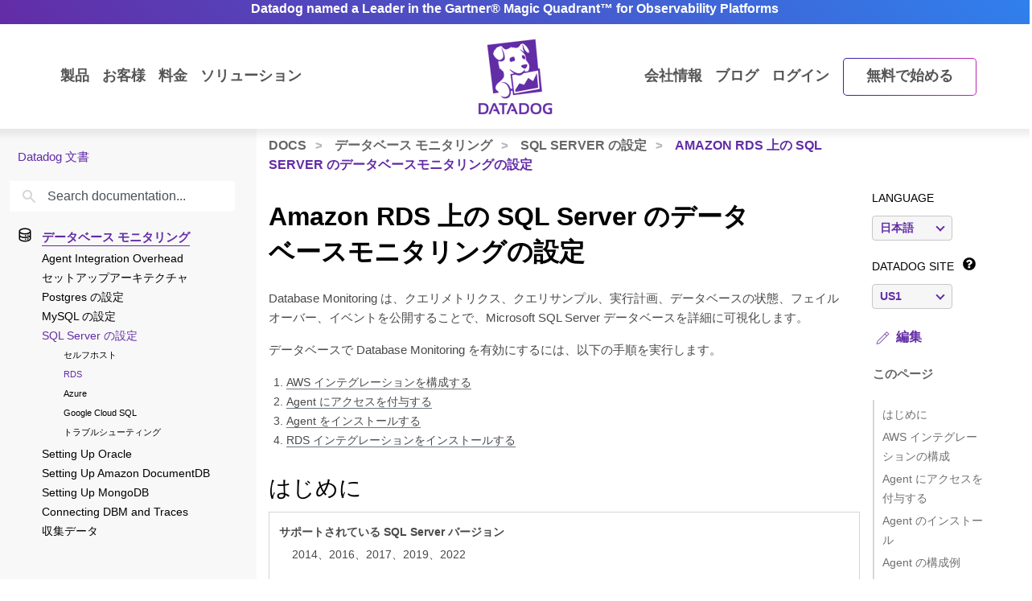

--- FILE ---
content_type: text/html; charset=utf-8
request_url: https://docs.datadoghq.com/ja/database_monitoring/setup_sql_server/rds/
body_size: 120854
content:
<!doctype html><html lang=ja data-base-url=https://docs.datadoghq.com/ data-type=database_monitoring data-page-code-lang data-current-section=ja/database_monitoring/setup_sql_server/ data-relpermalink=/ja/database_monitoring/setup_sql_server/rds/ data-env=live data-commit-ref style=opacity:0 class="banner announcement"><head><script type=text/javascript src="https://consent.trustarc.com/v2/autoblockasset/core.min.js?cmId=ufocto"></script><script type=text/javascript src="https://consent.trustarc.com/v2/autoblock?cmId=ufocto"></script><script>(function(e,t,n,s,o,i){e.hj=e.hj||function(){(e.hj.q=e.hj.q||[]).push(arguments)},e._hjSettings={hjid:1021060,hjsv:6},o=t.getElementsByTagName("head")[0],i=t.createElement("script"),i.async=1,i.src=n+e._hjSettings.hjid+s+e._hjSettings.hjsv,o.appendChild(i)})(window,document,"https://static.hotjar.com/c/hotjar-",".js?sv=")</script><script async src="https://www.googletagmanager.com/gtag/js?id=UA-21102638-5"></script><script>(function(e,t,n,s,o){e[s]=e[s]||[],e[s].push({"gtm.start":(new Date).getTime(),event:"gtm.js"});var a=t.getElementsByTagName(n)[0],i=t.createElement(n),r=s!="dataLayer"?"&l="+s:"";i.async=!0,i.src="https://www.googletagmanager.com/gtm.js?id="+o+r,a.parentNode.insertBefore(i,a)})(window,document,"script","dataLayer","GTM-WDC8G6")</script><script type=text/javascript>(function(){var e,t=!1;function n(){t===!1&&(t=!0,Munchkin.init("875-UVY-685",{asyncOnly:!0}))}e=document.createElement("script"),e.type="text/javascript",e.async=!0,e.src="//munchkin.marketo.net/munchkin.js",e.onreadystatechange=function(){(this.readyState=="complete"||this.readyState=="loaded")&&n()},e.onload=n,document.getElementsByTagName("head")[0].appendChild(e)})()</script><script type=text/javascript src=https://docs.datadoghq.com/static/dd-libs.5aa70da5c5855f87de70f14ddd80c9728373f621276264c389392618e9507bf7b1db87b95066f8bb6afa45bd61eba2ab351a334f4034dc71a293c0bd2f60271b.js integrity="sha512-WqcNpcWFX4fecPFN3YDJcoNz9iEnYmTDiTkmGOlQe/ex24e5UGb4u2r6Rb1h66KrNRozT0A03HGik8C9L2AnGw==" crossorigin=anonymous></script><script type=text/javascript src=https://docs.datadoghq.com/static/dd-browser-logs-rum.js integrity crossorigin=anonymous defer></script><script type=text/javascript src=https://docs.datadoghq.com/static/lang-redirects.2c29a98c4bf7627e8f396e043c8495a1f2fe1d7463077a6956e26c78d71206ff3d7c1cde56eb62b33d376ad0a52d21d643cf2a76785a62c873c80d690b89fd3d.js integrity="sha512-LCmpjEv3Yn6POW4EPISVofL+HXRjB3ppVuJseNcSBv89fBzeVutisz03atClLSHWQ88qdnhaYshzyA1pC4n9PQ==" crossorigin=anonymous></script><script type=text/javascript src=https://docs.datadoghq.com/static/region-redirects.a74203c022d24b177fc1df5b8d457b953a9a7b9601bf677bab1ab708ab98fd3222333af2aa846f5fda5934940ba4bb029160792534339a3345ceb8fa5d7f5257.js integrity="sha512-p0IDwCLSSxd/wd9bjUV7lTqae5YBv2d7qxq3CKuY/TIiMzryqoRvX9pZNJQLpLsCkWB5JTQzmjNFzrj6XX9SVw==" crossorigin=anonymous></script><style>.cdoc__hidden{display:none}.cdoc-offscreen{position:absolute;left:-9999px;visibility:hidden}#cdoc-filters-menu{width:100%;margin-top:-10px}.cdoc-pills-container{display:inline-block;margin-right:1em;margin-top:10px}.cdoc-pills-container:last-child{margin-right:0}#cdoc-filters-pill-menu{white-space:nowrap}#cdoc-selector{top:95px;margin-top:-10px}@media(max-width:991px){#cdoc-selector{top:90px}}#cdoc-selector,#cdoc-content.customizable{visibility:hidden}#cdoc-content.customizable h1,#cdoc-content.customizable h2,#cdoc-content.customizable h3,#cdoc-content.customizable h4,#cdoc-content.customizable h5,#cdoc-content.customizable h6{scroll-margin-top:95px}.cdoc-pill{color:#000;background-color:#fff;border:1px solid #c7c7c7;border-radius:4px;display:inline-flex;align-items:center;margin-right:6px;cursor:pointer;font-weight:400;font-variant-numeric:lining-nums;font-size:16px;height:31px;padding-left:10px;padding-right:10px}.cdoc-pill.selected{color:#fff;background-color:#632ca6;border-color:#632ca6}.cdoc-filter__container{display:inline-block;margin-right:25px}.cdoc-dropdown-container{display:inline-block;margin-right:1em;margin-top:10px}#cdoc-selector p.cdoc-filter-label{margin-top:0;margin-bottom:10px;font-weight:400;text-transform:uppercase;font-size:14px;line-height:18px}.cdoc-dropdown-options-list{min-width:100%;background-color:#e6d6d6;box-shadow:rgba(0,0,0,.25)0 4px 20px;border-radius:6px;z-index:2000}.cdoc-dropdown-option:hover{background-color:#f6f6f6;color:#632ca6}.cdoc-dropdown-option{display:block;width:100%;padding-bottom:8px;padding-left:10px;padding-right:16px;padding-top:4px;font-weight:400;font-variant-numeric:lining-nums;color:#000;background-color:initial;text-align:inherit;white-space:nowrap;border:0;line-height:20px}button.cdoc-dropdown-btn{width:100%;display:flex;align-items:center;justify-content:space-between;height:31px;color:#632ca6;border:1px solid #c7c7c7;border-radius:4px;padding:0 .6rem .1rem;background-color:#f6f6f6;font-weight:600;line-height:20px;box-sizing:border-box;font-variant-numeric:lining-nums}.cdoc-dropdown{width:100%;display:block;position:relative;margin-right:1em}.cdoc-dropdown .cdoc-chevron{display:inline-block;transform:rotate(45deg);width:8px;height:8px;display:inline-block;border:2px solid #632ca6;border-top:none;border-left:none}.cdoc-dropdown.cdoc-dropdown__expanded .cdoc-chevron{transform:rotate(-135deg);margin-top:5px}.cdoc-dropdown-options-list{display:none;background-color:#fff}.cdoc-dropdown.cdoc-dropdown__expanded .cdoc-dropdown-options-list{display:block;position:absolute;top:39px}#cdoc-content table ul,#cdoc-content table p{font-size:16px;font-family:nationalweb,Helvetica,Arial,sans-serif}#cdoc-content .alert p{font-size:16px;font-family:nationalweb,Helvetica,Arial,sans-serif;margin-bottom:0}#cdoc-content .alert p+p{margin-top:16px}div.cdoc-code-snippet.cdoc-language-shell span.line:before{content:"$ ";display:inline}div.cdoc-code-snippet.cdoc-language-bash span.line:before{content:"$ ";display:inline}span.s1 code.cdoc,span.s2 code.cdoc{color:#c41a16}</style><script>"use strict";(()=>{var t,a,r,c,l,u,h,m,f,p,g,v,b,j,y,_,B,L=Object.create,o=Object.defineProperty,F=Object.getOwnPropertyDescriptor,I=Object.getOwnPropertyNames,H=Object.getPrototypeOf,P=Object.prototype.hasOwnProperty,n=(e,t)=>()=>(e&&(t=e(e=0)),t),e=(e,t)=>()=>(t||e((t={exports:{}}).exports,t),t.exports),R=(e,t)=>{for(var n in t)o(e,n,{get:t[n],enumerable:!0})},d=(e,t,n,s)=>{if(t&&typeof t=="object"||typeof t=="function")for(let i of I(t))!P.call(e,i)&&i!==n&&o(e,i,{get:()=>t[i],enumerable:!(s=F(t,i))||s.enumerable});return e},w=(e,t,n)=>(n=e!=null?L(H(e)):{},d(t||!e||!e.__esModule?o(n,"default",{value:e,enumerable:!0}):n,e)),N=e=>d(o({},"__esModule",{value:!0}),e),D=e(e=>{"use strict";Object.defineProperty(e,"__esModule",{value:!0}),e.buildCustomizationMenuUi=0[0];var t=e=>{let t='<div id="cdoc-filters-menu">';return t+=n({filters:e}),t+=o({filters:e}),t+="</div>",t+="<hr />",t};e.buildCustomizationMenuUi=t;function n(e){let t='<div class="filter-selector-menu" id="cdoc-filters-pill-menu">';return Object.keys(e.filters).forEach(n=>{let o=e.filters[n];t+=s({filter:o})}),t+="</div>",t}function s(e){let n=e.filter.currentValue||e.filter.defaultValue,t='<div class="cdoc-pills-container">';return t+=`<p 
    id="cdoc-${e.filter.id}-pills-label" 
    class="cdoc-filter-label"
  >${e.filter.label}</p>`,e.filter.options.forEach(s=>{let o=s.id===n;t+=`<button
      class="cdoc-filter__option cdoc-pill ${o?"selected":""}" 
      data-filter-id="${e.filter.id}" 
      data-option-id="${s.id}"
      aria-selected="${o}"
      tabIndex="0"
    >${s.label}</button>`}),t+="</div>",t}function o(e){let t='<div class="filter-selector-menu cdoc-offscreen" id="cdoc-filters-dropdown-menu">';return Object.keys(e.filters).forEach(n=>{let s=e.filters[n];t+=i({filter:s})}),t+="</div>",t}function i(e){let s=e.filter.currentValue||e.filter.defaultValue,n=`cdoc-${e.filter.id}-dropdown-label`,t='<div class="cdoc-dropdown-container">';return t+=`<p 
    id="${n}" 
    class="cdoc-filter-label"
  >${e.filter.label}</p>`,t+=`<div 
    id="cdoc-dropdown-${e.filter.id}" 
    class="cdoc-dropdown">`,t+=`
    <button
      class="cdoc-dropdown-btn" 
      type="button"
      tabIndex="0"
      aria-haspopup="listbox"
      aria-expanded="false" 
      aria-labelledby="${n}">
      <span 
        id="cdoc-dropdown-${e.filter.id}-label" 
        class="cdoc-btn-label"
      >${e.filter.options.find(e=>e.id===s).label}</span>
      <div class="cdoc-chevron"></div>
    </button>`,t+=`<div 
    class="cdoc-dropdown-options-list" 
    role="listbox" 
    aria-labelledby="${n}">`,e.filter.options.forEach(n=>{let o=n.id===s;t+=`<a 
      class="cdoc-dropdown-option 
      cdoc-filter__option ${o?"selected":""}" 
      data-filter-id="${e.filter.id}" 
      data-option-id="${n.id}"
      role="option" 
      aria-selected="${o}"
      tabIndex="0"
    >${n.label}</a>`}),t+="</div>",t+="</div>",t+="</div>",t}}),z=e(e=>{"use strict";Object.defineProperty(e,"__esModule",{value:!0}),e.getTraitValsFromUrl=t;function t(e){let n=e.url.searchParams,t={};return n.forEach((n,s)=>{e.traitIds.includes(s)&&(t[s]=n)}),t}}),T=e(e=>{"use strict";Object.defineProperty(e,"__esModule",{value:!0}),e.writeTraitValsToUrl=t;function t(e){let s=e.url.searchParams,t=Object.assign({},e.traitValsById);s.forEach((n,s)=>{s in e.traitValsById||(t[s]=n)});let o=Object.keys(t).sort(),n=new URL(e.url.origin+e.url.pathname);return o.forEach(e=>{n.searchParams.set(e,t[e])}),e.url.hash&&(n.hash=e.url.hash),n}}),O=e(e=>{"use strict";Object.defineProperty(e,"__esModule",{value:!0}),e.CdocsClientStorage=0[0];var t=class{constructor(e){this.topLevelKey=e.topLevelKey,this.maxKeyCount=e.maxKeyCount,this.storage={},this.loadLocalStorageData()}getTraitVals(){let e={};for(let t in this.storage)e[t]=this.storage[t].value;return e}setTraitVals(e){for(let t in e)this.storage[t]={value:e[t],timestamp:Date.now()};if(Object.keys(this.storage).length>this.maxKeyCount){let e=Object.keys(this.storage).sort((e,t)=>this.storage[e].timestamp-this.storage[t].timestamp);for(;e.length>this.maxKeyCount;)delete this.storage[e.shift()]}return this.writeToLocalStorage(),this.getTraitVals()}async writeToLocalStorage(){localStorage.setItem(this.topLevelKey,JSON.stringify(this.storage))}loadLocalStorageData(){let e=localStorage.getItem(this.topLevelKey);e&&(this.storage=JSON.parse(e))}clear(){this.storage={},this.writeToLocalStorage()}destroy(){this.storage={},localStorage.removeItem(this.topLevelKey)}};e.CdocsClientStorage=t}),M=e(e=>{"use strict";Object.defineProperty(e,"__esModule",{value:!0}),e.RESOLVED_OPTION_GROUP_ID_REGEX=e.OPTION_GROUP_ID_REGEX=e.GLOBAL_PLACEHOLDER_REGEX=e.PLACEHOLDER_REGEX=e.SNAKE_CASE_REGEX=0[0],e.SNAKE_CASE_REGEX=/^[a-z0-9]+(_[a-z0-9]+)*$/,e.PLACEHOLDER_REGEX=/<([A-Z0-9_]+)>/,e.GLOBAL_PLACEHOLDER_REGEX=/<([A-Z0-9_]+)>/g,e.OPTION_GROUP_ID_REGEX=/^([a-z0-9]+|<([A-Z0-9_]+)>)(_([a-z0-9]+)|_<([A-Z0-9_]+)>)*_options(_v[0-9]+)?$/,e.RESOLVED_OPTION_GROUP_ID_REGEX=/^[a-z0-9]+(_[a-z0-9]+)*_options(_v[0-9]+)?$/}),S=e(e=>{"use strict";Object.defineProperty(e,"__esModule",{value:!0}),e.resolveFilters=s,e.resolveFilterOptionsSource=n;var t=M();function s(e){let t={},s=Object.assign({},e.valsByTraitId);return Object.values(e.filtersManifest.filtersByTraitId).map(e=>e.config).forEach(o=>{let i=n({pageFilterConfig:o,selectedValsByTraitId:s}),r=i.default_value||e.filtersManifest.optionGroupsById[i.option_group_id].find(e=>e.default).id,c=e.filtersManifest.optionGroupsById[i.option_group_id].map(e=>e.id),a=e.valsByTraitId[i.trait_id];a&&!c.includes(a)&&(a=r,s[i.trait_id]=r);let l={id:i.trait_id,label:i.label,defaultValue:r,currentValue:a,options:e.filtersManifest.optionGroupsById[i.option_group_id].map(e=>({id:e.id,label:e.label}))};t[i.trait_id]=l}),t}function n(e){let n=Object.assign({},e.pageFilterConfig);return t.GLOBAL_PLACEHOLDER_REGEX.test(n.option_group_id)&&(n.option_group_id=n.option_group_id.replace(t.GLOBAL_PLACEHOLDER_REGEX,(t,n)=>e.selectedValsByTraitId[n.toLowerCase()])),n}}),A=e((e,t)=>{"use strict";function s(e,t){function n(){this.constructor=e}n.prototype=t.prototype,e.prototype=new n}function n(e,t,s,o){this.message=e,this.expected=t,this.found=s,this.location=o,this.name="SyntaxError",typeof Error.captureStackTrace=="function"&&Error.captureStackTrace(this,n)}s(n,Error),n.buildMessage=function(e,t){var r={literal:function(e){return'"'+i(e.text)+'"'},class:function(e){var t=e.parts.map(function(e){return Array.isArray(e)?o(e[0])+"-"+o(e[1]):o(e)});return"["+(e.inverted?"^":"")+t+"]"},any:function(){return"any character"},end:function(){return"end of input"},other:function(e){return e.description},not:function(e){return"not "+a(e.expected)}};function s(e){return e.charCodeAt(0).toString(16).toUpperCase()}function i(e){return e.replace(/\\/g,"\\\\").replace(/"/g,'\\"').replace(/\0/g,"\\0").replace(/\t/g,"\\t").replace(/\n/g,`\\n`).replace(/\r/g,"\\r").replace(/[\x00-\x0F]/g,function(e){return"\\x0"+s(e)}).replace(/[\x10-\x1F\x7F-\x9F]/g,function(e){return"\\x"+s(e)})}function o(e){return e.replace(/\\/g,"\\\\").replace(/\]/g,"\\]").replace(/\^/g,"\\^").replace(/-/g,"\\-").replace(/\0/g,"\\0").replace(/\t/g,"\\t").replace(/\n/g,`\\n`).replace(/\r/g,"\\r").replace(/[\x00-\x0F]/g,function(e){return"\\x0"+s(e)}).replace(/[\x10-\x1F\x7F-\x9F]/g,function(e){return"\\x"+s(e)})}function a(e){return r[e.type](e)}function c(e){var n,s,t=e.map(a);if(t.sort(),t.length>0){for(n=1,s=1;n<t.length;n++)t[n-1]!==t[n]&&(t[s]=t[n],s++);t.length=s}switch(t.length){case 1:return t[0];case 2:return t[0]+" or "+t[1];default:return t.slice(0,-1).join(", ")+", or "+t[t.length-1]}}function l(e){return e?'"'+i(e)+'"':"end of input"}return"Expected "+c(e)+" but "+l(t)+" found."};function o(e,t){t=t!==0[0]?t:{};var g,U,s={},ne={Top:C},te=C,ee="/",y=".",Ie="#",J="=",Be="(",We=")",p=",",Q="[",X="]",G="null",Y="true",q="false",Ue="{",Je="}",At=":",kt="-",O='"',A="\\",Ct="n",_t="r",yt="t",jt=/^[$@]/,j=/^[0-9]/,bt=/^[^\0-\x1F"\\]/,M=/^[a-zA-Z0-9_-]/,vt=/^[ \n\t]/,T=d("/",!1),gt=l("tag name"),pt=l("class"),ut=l("id"),L=d("=",!1),dt=d("(",!1),lt=d(")",!1),b=d(",",!1),ct=l("variable"),st=l("null"),tt=l("boolean"),Ze=d("[",!1),Xe=d("]",!1),Ge=d("{",!1),Ye=d("}",!1),ie=d(":",!1),$e=l("number"),Le=l("string"),Ne=l("identifier"),De=l("whitespace"),ze=function(e){return{type:"variable",meta:{variable:e}}},Te=function(e){return{type:"annotation",meta:{attributes:e}}},Fe=function(e,t){return t},je=function(e,t,n,s){t&&(n=n||[],n.unshift({type:"attribute",name:"primary",value:t}));let[o,i]=s?["tag",0]:["tag_open",1];return{type:o,nesting:i,meta:{tag:e,attributes:n}}},pe=function(e){return{type:"tag_close",nesting:-1,meta:{tag:e}}},me=function(e,t){return e?[e,...t]:[]},S=function(e){return e},qe=function(e){return e},ae=function(e){return e},re=function(e){return e},ce=function(e){return{type:"class",name:e,value:!0}},le=function(e){return{type:"attribute",name:"id",value:e}},de=function(e,t){return{type:"attribute",name:e,value:t}},ue=function(e,t,n){return t?[t,...n]:[]},he=function(e,t){let n={};for(let[e,{name:s,value:o}]of t.entries())n[s||e]=o;return new Pe(e,n)},se=function(e){return e},fe=function(e,t){return{name:e,value:t}},w=function(e){return e},ge=function(e,t,n){return e==="@"?[t,...n]:new He([t,...n])},ve=function(){return null},be=function(){return!0},oe=function(){return!1},ye=function(e,t){return[e,...t]},_e=function(e){return e||[]},we=function(e,t){return Object.assign(e,...t)},Oe=function(e){return e||{}},xe=function(e,t){return e==="$$mdtype"?{}:{[e]:t}},Ce=function(){return parseFloat(Re())},Ee=function(e){return e.join("")},ke=function(){return`
`},Ae=function(){return"\r"},Se=function(){return"	"},Me=function(e){return e},o=0,a=0,v=[{line:1,column:1}],h=[],i=0;if("startRule"in t){if(!(t.startRule in ne))throw new Error(`Can't start parsing from rule "`+t.startRule+'".');te=ne[t.startRule]}function Re(){return e.substring(a,o)}function Lt(){return a}function Nt(){return[a,o]}function Dt(){return f(a,o)}function zt(t,n){throw n=n!==0[0]?n:f(a,o),V([l(t)],e.substring(a,o),n)}function Tt(e,t){throw t=t!==0[0]?t:f(a,o),et(e,t)}function d(e,t){return{type:"literal",text:e,ignoreCase:t}}function Ft(e,t,n){return{type:"class",parts:e,inverted:t,ignoreCase:n}}function Mt(){return{type:"any"}}function Ke(){return{type:"end"}}function l(e){return{type:"other",description:e}}function K(t){var s,n=v[t];if(n)return n;for(s=t-1;!v[s];)s--;for(n=v[s],n={line:n.line,column:n.column};s<t;)e.charCodeAt(s)===10?(n.line++,n.column=1):n.column++,s++;return v[t]=n,n}U=typeof t.filename=="string"&&t.filename.length>0;function f(e,n){var o,i,s={};return U&&(s.filename=t.filename),o=K(e),s.start={offset:e,line:o.line,column:o.column},i=K(n),s.end={offset:n,line:i.line,column:i.column},s}function Qe(){h.push({pos:o,variants:[]})}function c(e){var t=h[h.length-1];o<t.pos||(o>t.pos&&(t.pos=o,t.variants=[]),t.variants.push(e))}function St(e){var n=h.pop(),s=h[h.length-1],t=n.variants;s.pos===n.pos&&(e&&(t=t.map(function(e){return e.type==="not"?e.expected:{type:"not",expected:e}})),Array.prototype.push.apply(s.variants,t))}function et(e,t){return new n(e,null,null,t)}function V(e,t,s){return new n(n.buildMessage(e,t,s),e,t,s)}function nt(){var n=h[0],t=n.pos;return V(n.variants,t<e.length?e.charAt(t):null,t<e.length?f(t,t+1):f(t,t))}function C(){var e,t=function(e){i===0&&c(e)};return e=ot(),e===s&&(e=it(),e===s&&(e=at(),e===s&&(e=rt()))),e}function ot(){var e,t,n=function(e){i===0&&c(e)};return t=o,e=k(),e===s&&(e=D()),e!==s&&(a=t,e=ze(e)),t=e,t}function it(){var e,t,n,l,d=function(e){i===0&&c(e)};if(e=o,n=P(),n!==s){for(l=[],t=r();t!==s;)l.push(t),t=r();a=e,e=Te(n)}else o=e,e=s;return e}function at(){var t,n,l,d,u,h,f,p=function(e){i===0&&c(e)};if(d=o,h=I(),h!==s){for(f=[],t=r();t!==s;)f.push(t),t=r();for(t=o,l=m(),l!==s?(u=r(),u===s&&(u=null),a=t,t=Fe(h,l)):(o=t,t=s),t===s&&(t=null),l=P(),l===s&&(l=null),u=[],n=r();n!==s;)u.push(n),n=r();p(T),e.charCodeAt(o)===47?(n=ee,o++):n=s,n===s&&(n=null),a=d,d=je(h,t,l,n)}else o=d,d=s;return d}function rt(){var t,n,r,l=function(e){i===0&&c(e)};return t=o,l(T),e.charCodeAt(o)===47?(n=ee,o++):n=s,n!==s?(r=I(),r!==s?(a=t,t=pe(r)):(o=t,t=s)):(o=t,t=s),t}function I(){var e,t=function(e){i===0&&c(e)};return t(gt),i++,e=u(),i--,e}function P(){var e,t,n,r,l=function(e){i===0&&c(e)};if(e=o,n=N(),n!==s){for(r=[],t=R();t!==s;)r.push(t),t=R();a=e,e=me(n,r)}else o=e,e=s;return e}function R(){var e,t,n,l=function(e){i===0&&c(e)};if(e=o,n=[],t=r(),t!==s)for(;t!==s;)n.push(t),t=r();else n=s;return n!==s?(t=N(),t!==s?(a=e,e=S(t)):(o=e,e=s)):(o=e,e=s),e}function N(){var e,t,n=function(e){i===0&&c(e)};return t=o,e=mt(),e!==s&&(a=t,e=qe(e)),t=e,t===s&&(t=o,e=ht(),e!==s&&(a=t,e=ae(e)),t=e,t===s&&(t=o,e=ft(),e!==s&&(a=t,e=re(e)),t=e)),t}function ht(){var t,n,r,l=function(e){i===0&&c(e)};return l(pt),i++,t=o,e.charCodeAt(o)===46?(n=y,o++):n=s,n!==s?(r=u(),r!==s?(a=t,t=ce(r)):(o=t,t=s)):(o=t,t=s),i--,t}function mt(){var t,n,r,l=function(e){i===0&&c(e)};return l(ut),i++,t=o,e.charCodeAt(o)===35?(n=Ie,o++):n=s,n!==s?(r=u(),r!==s?(a=t,t=le(r)):(o=t,t=s)):(o=t,t=s),i--,t}function ft(){var t,n,r,l,d=function(e){i===0&&c(e)};return t=o,n=u(),n!==s?(d(L),e.charCodeAt(o)===61?(r=J,o++):r=s,r!==s?(l=m(),l!==s?(a=t,t=de(n,l)):(o=t,t=s)):(o=t,t=s)):(o=t,t=s),t}function D(){var t,n,l,d,h,m,f,p,g=function(e){i===0&&c(e)};if(t=o,d=u(),d!==s)if(g(dt),e.charCodeAt(o)===40?(m=Be,o++):m=s,m!==s){for(p=[],n=r();n!==s;)p.push(n),n=r();for(n=o,l=z(),l===s&&(l=null),f=[],h=F();h!==s;)f.push(h),h=F();a=n,n=ue(d,l,f),g(lt),e.charCodeAt(o)===41?(l=We,o++):l=s,l!==s?(a=t,t=he(d,n)):(o=t,t=s)}else o=t,t=s;else o=t,t=s;return t}function z(){var t,n,r,l,d=function(e){i===0&&c(e)};return n=o,t=o,r=u(),r!==s?(d(L),e.charCodeAt(o)===61?(l=J,o++):l=s,l!==s?(a=t,t=se(r)):(o=t,t=s)):(o=t,t=s),t===s&&(t=null),r=m(),r!==s?(a=n,n=fe(t,r)):(o=n,n=s),n}function F(){var t,n,l,d,u,h=function(e){i===0&&c(e)};for(t=o,d=[],n=r();n!==s;)d.push(n),n=r();if(h(b),e.charCodeAt(o)===44?(n=p,o++):n=s,n!==s){for(u=[],l=r();l!==s;)u.push(l),l=r();l=z(),l!==s?(a=t,t=w(l)):(o=t,t=s)}else o=t,t=s;return t}function x(){var t,n,a,l=function(e){i===0&&c(e)};for(n=o,a=[],t=r();t!==s;)a.push(t),t=r();return l(b),e.charCodeAt(o)===44?(t=p,o++):t=s,t!==s?(a=[a,t],n=a):(o=n,n=s),n===s&&(n=null),n}function k(){var t,n,r,l,d,h=function(e){i===0&&c(e)};if(h(ct),i++,t=o,jt.test(e.charAt(o))?(n=e.charAt(o),o++):n=s,n!==s)if(l=u(),l!==s){for(d=[],r=E();r!==s;)d.push(r),r=E();a=t,t=ge(n,l,d)}else o=t,t=s;else o=t,t=s;return i--,t}function E(){var t,n,r,l,d=function(e){i===0&&c(e)};return t=o,e.charCodeAt(o)===46?(r=y,o++):r=s,r!==s?(n=u(),n!==s?(a=t,t=se(n)):(o=t,t=s)):(o=t,t=s),t===s&&(t=o,e.charCodeAt(o)===91?(r=Q,o++):r=s,r!==s?(n=W(),n===s&&(n=_()),n!==s?(e.charCodeAt(o)===93?(l=X,o++):l=s,l!==s?(a=t,t=w(n)):(o=t,t=s)):(o=t,t=s)):(o=t,t=s)),t}function m(){var e,t=function(e){i===0&&c(e)};return e=wt(),e===s&&(e=Ot(),e===s&&(e=_(),e===s&&(e=W(),e===s&&(e=xt(),e===s&&(e=Et(),e===s&&(e=D(),e===s&&(e=k()))))))),e}function wt(){var t,n,r=function(e){i===0&&c(e)};return r(st),i++,n=o,e.substr(o,4)===G?(t=G,o+=4):t=s,t!==s&&(a=n,t=ve()),n=t,i--,n}function Ot(){var t,n,r=function(e){i===0&&c(e)};return r(tt),i++,n=o,e.substr(o,4)===Y?(t=Y,o+=4):t=s,t!==s&&(a=n,t=be()),n=t,n===s&&(n=o,e.substr(o,5)===q?(t=q,o+=5):t=s,t!==s&&(a=n,t=oe()),n=t),i--,n}function xt(){var t,n,l,d,u,h,f,p=function(e){i===0&&c(e)};if(l=o,p(Ze),e.charCodeAt(o)===91?(h=Q,o++):h=s,h!==s){for(f=[],t=r();t!==s;)f.push(t),t=r();if(t=o,d=m(),d!==s){for(n=[],u=B();u!==s;)n.push(u),u=B();u=x(),a=t,t=ye(d,n)}else o=t,t=s;for(t===s&&(t=null),d=[],n=r();n!==s;)d.push(n),n=r();p(Xe),e.charCodeAt(o)===93?(n=X,o++):n=s,n!==s?(a=l,l=_e(t)):(o=l,l=s)}else o=l,l=s;return l}function B(){var t,n,l,d,u,h=function(e){i===0&&c(e)};for(t=o,d=[],n=r();n!==s;)d.push(n),n=r();if(h(b),e.charCodeAt(o)===44?(n=p,o++):n=s,n!==s){for(u=[],l=r();l!==s;)u.push(l),l=r();l=m(),l!==s?(a=t,t=w(l)):(o=t,t=s)}else o=t,t=s;return t}function Et(){var t,n,l,d,u,h,m,f=function(e){i===0&&c(e)};if(l=o,f(Ge),e.charCodeAt(o)===123?(h=Ue,o++):h=s,h!==s){for(m=[],t=r();t!==s;)m.push(t),t=r();if(t=o,d=$(),d!==s){for(n=[],u=H();u!==s;)n.push(u),u=H();u=x(),a=t,t=we(d,n)}else o=t,t=s;for(t===s&&(t=null),d=[],n=r();n!==s;)d.push(n),n=r();f(Ye),e.charCodeAt(o)===125?(n=Je,o++):n=s,n!==s?(a=l,l=Oe(t)):(o=l,l=s)}else o=l,l=s;return l}function H(){var t,n,l,d,u,h=function(e){i===0&&c(e)};for(t=o,d=[],n=r();n!==s;)d.push(n),n=r();if(h(b),e.charCodeAt(o)===44?(n=p,o++):n=s,n!==s){for(u=[],l=r();l!==s;)u.push(l),l=r();l=$(),l!==s?(a=t,t=S(l)):(o=t,t=s)}else o=t,t=s;return t}function $(){var t,n,l,d,h,f=function(e){i===0&&c(e)};if(t=o,l=u(),l===s&&(l=_()),l!==s)if(f(ie),e.charCodeAt(o)===58?(d=At,o++):d=s,d!==s){for(h=[],n=r();n!==s;)h.push(n),n=r();n=m(),n!==s?(a=t,t=xe(l,n)):(o=t,t=s)}else o=t,t=s;else o=t,t=s;return t}function W(){var t,n,r,l,d,u,h,m=function(e){i===0&&c(e)};if(m($e),i++,r=o,e.charCodeAt(o)===45?(u=kt,o++):u=s,u===s&&(u=null),h=[],j.test(e.charAt(o))?(t=e.charAt(o),o++):t=s,t!==s)for(;t!==s;)h.push(t),j.test(e.charAt(o))?(t=e.charAt(o),o++):t=s;else h=s;if(h!==s){if(t=o,e.charCodeAt(o)===46?(l=y,o++):l=s,l!==s){if(d=[],j.test(e.charAt(o))?(n=e.charAt(o),o++):n=s,n!==s)for(;n!==s;)d.push(n),j.test(e.charAt(o))?(n=e.charAt(o),o++):n=s;else d=s;d!==s?(l=[l,d],t=l):(o=t,t=s)}else o=t,t=s;t===s&&(t=null),a=r,r=Ce()}else o=r,r=s;return i--,r}function _(){var t,n,r,l,d=function(e){i===0&&c(e)};if(d(Le),i++,t=o,e.charCodeAt(o)===34?(r=O,o++):r=s,r!==s){for(l=[],n=Z();n!==s;)l.push(n),n=Z();e.charCodeAt(o)===34?(n=O,o++):n=s,n!==s?(a=t,t=Ee(l)):(o=t,t=s)}else o=t,t=s;return i--,t}function Z(){var t,n=function(e){i===0&&c(e)};return bt.test(e.charAt(o))?(t=e.charAt(o),o++):t=s,t===s&&(t=Ve()),t}function Ve(){var t,n,r,l,d=function(e){i===0&&c(e)};return r=o,e.charCodeAt(o)===92?(l=A,o++):l=s,l!==s?(e.charCodeAt(o)===34?(t=O,o++):t=s,t===s&&(e.charCodeAt(o)===92?(t=A,o++):t=s,t===s&&(t=o,e.charCodeAt(o)===110?(n=Ct,o++):n=s,n!==s&&(a=t,n=ke()),t=n,t===s&&(t=o,e.charCodeAt(o)===114?(n=_t,o++):n=s,n!==s&&(a=t,n=Ae()),t=n,t===s&&(t=o,e.charCodeAt(o)===116?(n=yt,o++):n=s,n!==s&&(a=t,n=Se()),t=n)))),t!==s?(a=r,r=Me(t)):(o=r,r=s)):(o=r,r=s),r}function u(){var t,n,a,r=function(e){i===0&&c(e)};if(r(Ne),i++,n=o,a=[],M.test(e.charAt(o))?(t=e.charAt(o),o++):t=s,t!==s)for(;t!==s;)a.push(t),M.test(e.charAt(o))?(t=e.charAt(o),o++):t=s;else a=s;return a!==s?n=e.substring(n,o):n=a,i--,n}function r(){var t,n=function(e){i===0&&c(e)};return n(De),i++,vt.test(e.charAt(o))?(t=e.charAt(o),o++):t=s,i--,t}let{Variable:He,Function:Pe}=t;if(Qe(),g=te(),g!==s&&o===e.length)return g;throw g!==s&&o<e.length&&c(Ke()),nt()}t.exports={SyntaxError:n,parse:o}}),k=n(()=>{}),E=n(()=>{}),C=n(()=>{E()}),x=n(()=>{B=w(A()),k(),C()});function i(e){return typeof e=="object"&&"value"in e?e.value!==!1&&e.value!==0[0]&&e.value!==null:e!==!1&&e!==0[0]&&e!==null}_=n(()=>{x(),r()}),a={},R(a,{FunctionRefGenerator:()=>t,default:()=>h}),r=n(()=>{_(),t=class s{static ref=0;static generate(){return`${s.ref++}`}},b={transform(e){return{$$mdtype:"Function",name:"and",value:Object.values(e).every(e=>i(typeof e=="object"?e.value:e)),parameters:e,ref:t.generate()}}},v={transform(e){return{$$mdtype:"Function",name:"or",value:Object.values(e).find(e=>i(e.value))!==0[0],parameters:e,ref:t.generate()}}},g={parameters:{0:{required:!0}},transform(e){return{$$mdtype:"Function",name:"not",value:!i(e[0].value),parameters:e,ref:t.generate()}}},l={transform(e){let n=Object.values(e).map(e=>typeof e=="object"?e.value:e);return{$$mdtype:"Function",name:"equals",value:n.every(e=>e===n[0]),parameters:e,ref:t.generate()}}},f={transform(e){let t;return Object.values(e).forEach(e=>{t===0[0]&&(typeof e=="object"?t=e.value:t=e)}),{$$mdtype:"Function",name:"default",value:t,parameters:e}}},m={transform(e){return typeof e[0]=="object"?JSON.stringify(e[0].value,null,2):JSON.stringify(e[0],null,2)}},h={and:b,or:v,not:g,equals:l,default:f,debug:m}}),p=e(e=>{"use strict";var t,o=e&&e.__importDefault||function(e){return e&&e.__esModule?e:{default:e}};Object.defineProperty(e,"__esModule",{value:!0}),e.reresolveFunctionNode=n,e.reresolveVariableNode=s,t=o((r(),N(a)));function n(e,o){let i=structuredClone(e);for(let[t,e]of Object.entries(i.parameters))e.$$mdtype==="Variable"?i.parameters[t]=s(e,o):e.$$mdtype==="Function"&&(i.parameters[t]=n(e,o));let a=t.default[i.name];if(!a)throw new Error(`Unknown function: ${i.name}`);if(!a.transform)throw new Error(`Function ${i.name} has no transform method`);let r=a.transform(i.parameters,o).value;return i.value=r,i}function s(e,t){let n=structuredClone(e);if(t.variables===0[0])return{$$mdtype:"Variable",path:n.path,value:0[0]};if(t.variables instanceof Function)return{$$mdtype:"Variable",path:n.path,value:t.variables(n.path)};let s;for(let e of n.path)s=s?s[e]:t.variables[e];return n.value=s,n}}),c=e(e=>{"use strict";Object.defineProperty(e,"__esModule",{value:!0}),e.expandClientFunction=e.minifyClientFunction=e.minifyClientVariable=e.expandClientVariable=e.CLIENT_FUNCTION_MINIFY_MAP=e.CLIENT_FUNCTION_EXPAND_MAP=0[0],e.CLIENT_FUNCTION_EXPAND_MAP={F:"Function",a:"and",o:"or",e:"equals",n:"not",def:"default",deb:"debug"},e.CLIENT_FUNCTION_MINIFY_MAP={Function:"F",and:"a",or:"o",equals:"e",not:"n",default:"def",debug:"deb"};var t,n,s,o=e=>{let t=JSON.parse(JSON.stringify(e));return{$$mdtype:"Variable",path:t.p,value:t.v}};e.expandClientVariable=o,t=e=>{let t=JSON.parse(JSON.stringify(e));return{m:"V",p:t.path,v:t.value}},e.minifyClientVariable=t,n=t=>{let n=JSON.parse(JSON.stringify(t));return Object.keys(n.parameters).forEach(t=>{let s=n.parameters[t];typeof s=="object"&&"$$mdtype"in s&&s.$$mdtype==="Function"?n.parameters[t]=(0,e.minifyClientFunction)(s):typeof s=="object"&&"$$mdtype"in s&&s.$$mdtype==="Variable"&&(n.parameters[t]=(0,e.minifyClientVariable)(s))}),{m:e.CLIENT_FUNCTION_MINIFY_MAP[n.$$mdtype],n:e.CLIENT_FUNCTION_MINIFY_MAP[n.name],p:n.parameters,v:n.value,r:n.ref}},e.minifyClientFunction=n,s=t=>{let n=JSON.parse(JSON.stringify(t));return Object.keys(n.p).forEach(t=>{let s=n.p[t];typeof s=="object"&&"m"in s&&s.m==="F"?n.p[t]=(0,e.expandClientFunction)(s):typeof s=="object"&&"m"in s&&s.m==="V"&&(n.p[t]=(0,e.expandClientVariable)(s))}),{$$mdtype:e.CLIENT_FUNCTION_EXPAND_MAP[n.m],name:e.CLIENT_FUNCTION_EXPAND_MAP[n.n],parameters:n.p,value:n.v,ref:n.r}},e.expandClientFunction=s}),u=e(e=>{"use strict";Object.defineProperty(e,"__esModule",{value:!0}),e.VALID_LIFECYCLE_STAGES=0[0],e.VALID_LIFECYCLE_STAGES=["beforeReveal","afterReveal","afterRerender"]}),j=e(e=>{"use strict";o=e&&e.__classPrivateFieldGet||function(e,t,n,s){if(n==="a"&&!s)throw new TypeError("Private accessor was defined without a getter");if(typeof t=="function"?e!==t||!s:!t.has(e))throw new TypeError("Cannot read private member from an object whose class did not declare it");return n==="m"?s:n==="a"?s.call(e):s?s.value:t.get(e)},a=e&&e.__classPrivateFieldSet||function(e,t,n,s,o){if(s==="m")throw new TypeError("Private method is not writable");if(s==="a"&&!o)throw new TypeError("Private accessor was defined without a setter");if(typeof t=="function"?e!==t||!o:!t.has(e))throw new TypeError("Cannot write private member to an object whose class did not declare it");return s==="a"?o.call(e,n):o?o.value=n:t.set(e,n),n},Object.defineProperty(e,"__esModule",{value:!0}),e.ClientFiltersManager=0[0];var t,s,o,a,y=D(),j=z(),f=T(),d=O(),l=S(),h=p(),m=c(),i=u(),g="cdoc-filters-pill-menu",v="cdoc-filters-dropdown-menu",b="cdoc-filters-menu",n="cdoc-offscreen",r=class{constructor(){this.selectedValsByTraitId={},this.ifFunctionsByRef={},this.hooks=i.VALID_LIFECYCLE_STAGES.reduce((e,t)=>(e[t]=[],e),{}),this.browserStorage=new d.CdocsClientStorage({topLevelKey:"datadog-docs-content-filters",maxKeyCount:20})}static get instance(){return o(t,t,"f",s)||a(t,t,new t,"f",s),o(t,t,"f",s)}runHooks(e){this.hooks[e].forEach(e=>e(this.cdocsState))}registerHook(e,t){if(!i.VALID_LIFECYCLE_STAGES.includes(e))throw new Error(`Invalid lifecycle stage: ${e}. Valid stages are: ${i.VALID_LIFECYCLE_STAGES.join(", ")}`);this.hooks[e].push(t)}initialize(e){this.filtersManifest=e.filtersManifest,this.selectedValsByTraitId=e.filtersManifest.defaultValsByTraitId||{},this.ifFunctionsByRef={};let t=this.locateFilterSelectorEl();t&&(Object.keys(e.ifFunctionsByRef).forEach(t=>{this.ifFunctionsByRef[t]=(0,m.expandClientFunction)(e.ifFunctionsByRef[t])}),this.applyFilterSelectionOverrides()?(this.renderFilterMenu(),this.renderPageContent()):this.addFilterSelectorEventListeners()),this.populateRightNav(),this.fitCustomizationMenuToScreen(),this.addWindowResizeListener(),this.revealPage(),this.updateEditButton(),t&&(this.syncUrlWithSelectedVals(),this.browserStorage.setTraitVals(this.selectedValsByTraitId))}syncUrlWithSelectedVals(){let e=(0,f.writeTraitValsToUrl)({url:new URL(window.location.href),traitValsById:this.selectedValsByTraitId});window.history.replaceState({},"",e.toString())}handleFilterSelectionChange(e){let t=e.target;if(!(t instanceof Element))return;let n=t.getAttribute("data-filter-id");if(!n)return;let s=t.getAttribute("data-option-id");s&&(this.selectedValsByTraitId[n]=s,this.rerender(),this.syncUrlWithSelectedVals(),this.browserStorage.setTraitVals(this.selectedValsByTraitId))}elementIsHidden(e){let t=e;for(;t;){if(t.classList.contains("cdoc__hidden"))return!0;t=t.parentElement}}populateRightNav(){let e="<ul>",s=Array.from(document.querySelectorAll("#mainContent h2, #mainContent h3")),t=2;s.forEach(n=>{if(this.elementIsHidden(n))return;let s=parseInt(n.tagName[1]);s===t?e+="</li>":s>t?e+="<ul>":s<t&&(e+="</ul></li>"),t=s,e+=`<li><a href="#${n.id}">${n.textContent}</a>`}),e+="</li></ul>";let n=document.getElementById("TableOfContents");n&&(n.innerHTML=e)}rerender(){this.renderFilterMenu(),this.renderPageContent(),this.populateRightNav(),this.runHooks("afterRerender")}renderPageContent(){let e={};Object.keys(this.ifFunctionsByRef).forEach(t=>{let s=this.ifFunctionsByRef[t],o=s.value,n=(0,h.reresolveFunctionNode)(s,{variables:this.selectedValsByTraitId});this.ifFunctionsByRef[t]=n,o!==n.value&&(e[t]=n.value)});let t=document.getElementsByClassName("cdoc__toggleable");for(let n=0;n<t.length;n++){let s=t[n],o=s.getAttribute("data-if");if(!o)throw new Error("No ref found on toggleable element");e[o]!==0[0]&&(e[o]?s.classList.remove("cdoc__hidden"):s.classList.add("cdoc__hidden"))}}addWindowResizeListener(){window.addEventListener("resize",()=>{this.fitCustomizationMenuToScreen()})}addDropdownEventListeners(){let e=document.getElementsByClassName("cdoc-dropdown");for(let t=0;t<e.length;t++)e[t].addEventListener("click",e=>{let t=e.target;for(;!t.classList.contains("cdoc-dropdown")&&t.parentElement;)t=t.parentElement;let n=t.classList.toggle("cdoc-dropdown__expanded");t.setAttribute("aria-expanded",n.toString())});document.addEventListener("keydown",e=>{if(e.key==="Enter"){let t=e.target;t.classList.contains("cdoc-filter__option")&&t.click()}}),document.addEventListener("click",t=>{for(let n=0;n<e.length;n++){let s=e[n];s.contains(t.target)||(s.classList.remove("cdoc-dropdown__expanded"),s.setAttribute("aria-expanded","false"))}})}addFilterSelectorEventListeners(){let e=document.getElementsByClassName("cdoc-filter__option");for(let t=0;t<e.length;t++)e[t].addEventListener("click",e=>this.handleFilterSelectionChange(e));this.addDropdownEventListeners()}locateFilterSelectorEl(){let e=document.getElementById("cdoc-selector");return!!e&&(this.filterSelectorEl=e,!0)}applyFilterSelectionOverrides(){let s=Object.keys(this.selectedValsByTraitId),e=!1,t=this.browserStorage.getTraitVals();Object.keys(t).forEach(n=>{s.includes(n)&&this.selectedValsByTraitId[n]!==t[n]&&(this.selectedValsByTraitId[n]=t[n],e=!0)});let n=(0,j.getTraitValsFromUrl)({url:new URL(window.location.href),traitIds:s});return Object.keys(n).forEach(t=>{this.selectedValsByTraitId[t]!==n[t]&&(this.selectedValsByTraitId[t]=n[t],e=!0)}),e}updateEditButton(){let t=document.getElementsByClassName("toc-edit-btn")[0];if(!t)return;let e=t.getElementsByTagName("a")[0];e&&(e.href=e.href.replace(/\.md\/$/,".mdoc.md/"))}revealPage(){this.runHooks("beforeReveal"),this.filterSelectorEl&&(this.filterSelectorEl.style.position="sticky",this.filterSelectorEl.style.backgroundColor="white",this.filterSelectorEl.style.paddingTop="10px",this.filterSelectorEl.style.visibility="visible",this.filterSelectorEl.style.zIndex="1000");let e=document.getElementById("cdoc-content");e&&(e.style.visibility="visible"),this.runHooks("afterReveal")}renderFilterMenu(){if(!this.filterSelectorEl||!this.filtersManifest)throw new Error("Cannot render filter selector without filtersManifest and filterSelectorEl");let e=(0,l.resolveFilters)({filtersManifest:this.filtersManifest,valsByTraitId:this.selectedValsByTraitId});Object.keys(e).forEach(t=>{let n=e[t];this.selectedValsByTraitId[t]=n.currentValue});let t=(0,y.buildCustomizationMenuUi)(e);this.filterSelectorEl.innerHTML=t,this.fitCustomizationMenuToScreen(),this.addFilterSelectorEventListeners()}fitCustomizationMenuToScreen(){let e=document.getElementById(g);if(!e)return;let s=e.classList.contains(n),t=document.getElementById(v);if(!t)throw new Error("Dropdown menu not found");let o=document.getElementById(b);if(!o)throw new Error("Menu wrapper not found");let i=e.scrollWidth>o.clientWidth;!s&&i?(e.classList.add(n),t.classList.remove(n)):s&&!i&&(e.classList.remove(n),t.classList.add(n))}get cdocsState(){return{selectedValsByTraitId:this.selectedValsByTraitId,ifFunctionsByRef:this.ifFunctionsByRef,filtersManifest:this.filtersManifest,browserStorage:this.browserStorage,filterSelectorEl:this.filterSelectorEl}}};e.ClientFiltersManager=r,t=r,s={value:0[0]}}),y=e(e=>{Object.defineProperty(e,"__esModule",{value:!0});var t=j();window.clientFiltersManager=t.ClientFiltersManager.instance}),y()})()</script><meta charset=utf-8><link rel="dns-prefetch preconnect" href=https://datadog-docs.imgix.net><link rel="dns-prefetch preconnect" href=https://static.hotjar.com><link rel=preload as=font type=font/woff2 href=https://docs.datadoghq.com/fonts/NationalWeb-Light.woff2 crossorigin=anonymous><link rel=preload as=font type=font/woff2 href=https://docs.datadoghq.com/fonts/NationalWeb-Semibold.woff2 crossorigin=anonymous><link rel=preload as=font type=font/woff2 href=https://docs.datadoghq.com/fonts/web-fonts/noto-sans-jp-v24-latin-300.woff2 crossorigin=anonymous><link rel=preload as=font type=font/woff2 href=https://docs.datadoghq.com/fonts/web-fonts/noto-sans-jp-v24-latin-700.woff2 crossorigin=anonymous><title>Amazon RDS 上の SQL Server のデータベースモニタリングの設定</title><meta name=viewport content="width=device-width,initial-scale=1"><link rel=canonical href=https://docs.datadoghq.com/ja/database_monitoring/setup_sql_server/rds/><link rel=alternate hreflang=ja href=https://docs.datadoghq.com/ja/database_monitoring/setup_sql_server/rds/><link rel=alternate hreflang=en href=https://docs.datadoghq.com/database_monitoring/setup_sql_server/rds/><meta http-equiv=X-UA-Compatible content="IE=edge"><link rel=icon type=image/png href=https://docs.datadoghq.com/favicon.ico><link rel=stylesheet integrity="sha256-peVC6Z1g2brTz7j23ck/4UW9vxKL/U8DWZjtXkDsxtY=" href=https://docs.datadoghq.com/styles/style.min.a5e542e99d60d9bad3cfb8f6ddc93fe145bdbf128bfd4f035998ed5e40ecc6d6.css crossorigin=anonymous><meta itemprop=name content="Amazon RDS 上の SQL Server のデータベースモニタリングの設定"><meta itemprop=description content="RDS 上で管理される SQL Server 用のデータベースモニタリングをインストールし、構成します。"><meta name=twitter:card content="https://datadog-docs.imgix.net/images/og-default/og-thumbnails-generic3.png"><meta name=twitter:site content="@datadoghq"><meta name=twitter:title content="Amazon RDS 上の SQL Server のデータベースモニタリングの設定"><meta name=twitter:description content="RDS 上で管理される SQL Server 用のデータベースモニタリングをインストールし、構成します。"><meta name=twitter:creator content="@datadoghq"><meta name=twitter:image:src content="https://datadog-docs.imgix.net/images/og-default/og-thumbnails-generic3.png"><meta property="og:title" content="Amazon RDS 上の SQL Server のデータベースモニタリングの設定"><meta property="og:type" content="article"><meta property="og:url" content="https://docs.datadoghq.com/ja/database_monitoring/setup_sql_server/rds/"><meta property="og:image" content="https://datadog-docs.imgix.net/images/og-default/og-thumbnails-generic3.png"><meta property="og:description" content="RDS 上で管理される SQL Server 用のデータベースモニタリングをインストールし、構成します。"><meta property="og:site_name" content="Datadogでインフラストラクチャーとアプリケーションのモニタリング"><meta property="article:author" content="Datadog"><meta name=theme-color content="#774aa4"><meta name=description content="RDS 上で管理される SQL Server 用のデータベースモニタリングをインストールし、構成します。"></head><body class="ja kind-page database_monitoring announcement"><div class=greyside><div class="container container__content h-100"><div class="row h-100"><div class="d-none d-lg-flex col-12 col-sm-3 h-100 grey" style=background:#f8f8f8;z-index:-1></div></div></div></div><div class="announcement-banner text-center"><a class="fw-semibold text-nowrap" href="https://www.datadoghq.com/resources/gartner-magic-quadrant-observability-platforms-2025/?utm_source=inbound&amp;utm_medium=corpsite-display&amp;utm_campaign=dg-apm-ww-announcement-corpsite-announcement-gartnermq2025-obsplat"><span class="d-none d-md-block tw-hidden banner-title-desktop tablet:tw-block">Datadog named a Leader in the Gartner® Magic Quadrant™ for Observability Platforms
</span><span class="d-block d-md-none tw-block tablet:tw-hidden banner-title-mobile">Leader in the Gartner® Magic Quadrant™
</span></a><script>function getGeotarget(){const o=!1,t=null;let e="US";function n(e,t,n){const s=Date.now(),o={value:t,timestamp:s+n};localStorage.setItem(e,JSON.stringify(o))}function s(){const t=window.document.URL.match("(www|docs).datadoghq.com")?"https://www.datadoghq.com/locate":"https://corpsite-staging.datadoghq.com/locate";return fetch(t).then(e=>e.json()).then(t=>{e=t.country,n("country",e,6048e5)}).catch(n("country",e,0))}const i=()=>{try{const n=localStorage.getItem("country"),t=JSON.parse(n);if(Date.now()<t.timestamp)return e=t.value,e;s()}catch{s()}return e};if(t&&!o){i();let n=!1;t.webinars.forEach(t=>{t.codes.includes(e)&&(updateBanner(t),t.lp_link?n=!0:n=!1)})}}getGeotarget();function getLanguage(){const e=window.DD_RUM?.getUser?.().preferred_lang||navigator.language||"en",t=e.split("-");return t[0]}function populateBanner(e){document.querySelector(".banner-title-desktop").innerHTML=e.desktop_title,document.querySelector(".banner-title-mobile").innerHTML=e.mobile_title,document.querySelector(".announcement-banner > a").href=e.link}function updateBanner(e){const t=new Date,s=new Date(e.start_date),o=new Date(e.end_date),n=getLanguage(),{env:i}=document.documentElement.dataset;i!=="live"&&e.hasOwnProperty("test_message")&&e.test_message&&n===e.supported_language&&populateBanner(e),t>=s&&t<=o&&n===e.supported_language&&populateBanner(e)}</script></div><div class=main-nav-wrapper><nav class=main-nav><div class="container d-flex position-relative"><div class="d-none d-lg-flex justify-content-between w-100"><ul class="d-flex flex-row align-items-center list-unstyled m-0 flex-grow-1 justify-content-start"><li class="dropdown product-dropdown"><a class=dropdown href=https://www.datadoghq.com/ja/product/>製品</a><div class="dropdown-menu product-menu" x-data="{
                    openCategory: 'observability',
                    timeoutID: null,
                    setCategory(category) {
                      this.timeoutID = setTimeout(() => {
                        this.openCategory = category;
                        const productMenu = document.querySelector('.product-menu');
                        window.DD_RUM.onReady(function() {
                          if (productMenu.classList.contains('show')) {
                            window.DD_RUM.addAction(`Product Category ${category} Hover`)
                          }
                        })
                      }, 160);
                    },
                    clearCategory() {
                      clearTimeout(this.timeoutID);
                    }
                  }" x-init="
                    const menu = document.querySelector('.product-menu');
                    var observer = new MutationObserver(function(mutations) {
                      mutations.forEach(function(mutation) {
                          if (mutation.attributeName === 'class' && !mutation.target.classList.contains('show')) {
                            openCategory = 'observability';
                          }
                      });
                    });
                    observer.observe(menu, { attributes: true });
                  "><div class=row><div class="col-4 category-toggle-list-column p-4 ps-5"><p class=product-hype>The integrated platform for monitoring & security</p><ul class=category-toggle-list><li><button @mouseover="setCategory('observability')" @mouseout=clearCategory() class=w-100 :class="openCategory === 'observability' ? 'text-primary' : ''"><i class=icon-eye-4></i>Observability</button></li><li><button @mouseover="setCategory('security')" @mouseout=clearCategory() class=w-100 :class="openCategory === 'security' ? 'text-primary' : ''"><i class=icon-security-platform></i>セキュリティ</button></li><li><button @mouseover="setCategory('digital-experience')" @mouseout=clearCategory() class=w-100 :class="openCategory === 'digital-experience' ? 'text-primary' : ''"><i class=icon-rum></i>Digital Experience</button></li><li><button @mouseover="setCategory('software-delivery')" @mouseout=clearCategory() class=w-100 :class="openCategory === 'software-delivery' ? 'text-primary' : ''"><i class=icon-ci></i>Software Delivery</button></li><li><button @mouseover="setCategory('service-management')" @mouseout=clearCategory() class=w-100 :class="openCategory === 'service-management' ? 'text-primary' : ''"><i class=icon-software-catalog></i>Service Management</button></li><li><button @mouseover="setCategory('ai')" @mouseout=clearCategory() class=w-100 :class="openCategory === 'ai' ? 'text-primary' : ''"><i class=icon-bits-ai></i>AI</button></li><li><button @mouseover="setCategory('platform')" @mouseout=clearCategory() class=w-100 :class="openCategory === 'platform' ? 'text-primary' : ''"><i class=icon-dashboard></i>Platform Capabilities</button></li></ul><a href=https://www.datadoghq.com/ja/pricing/ class=pricing-link>View Product Pricing<i class=icon-right-carrot-normal-2></i></a></div><div class=col-8><div class=product-category id=observability-detail x-show="openCategory === 'observability'"><div class=category-description style="background:linear-gradient(90deg,#8000FF 0%,#FF0080 100%)"><i class=icon-eye-4></i><div class=info><p class=category-header>Observability</p><p class=category-description>End-to-end, simplified visibility into your stack’s health & performance</p></div></div><div class="category-details d-flex justify-content-between gap-2"><div class=product-subcategory><p class="subcategory-header fw-bold text-uppercase">インフラ</p><ul class=product-list><li><a href=https://www.datadoghq.com/ja/product/infrastructure-monitoring/ data-dd-action-name="infrastructure_monitoring in observability">インフラ モニタリング</a></li><li><a href=https://www.datadoghq.com/ja/product/metrics/ data-dd-action-name="metrics in observability">Metrics</a></li><li><a href=https://www.datadoghq.com/ja/product/network-monitoring/ data-dd-action-name="network_monitoring in observability">Network Monitoring</a></li><li><a href=https://www.datadoghq.com/ja/product/container-monitoring/ data-dd-action-name="container_monitoring in observability">Container Monitoring</a></li><li><a href=https://www.datadoghq.com/ja/product/kubernetes-autoscaling/ data-dd-action-name="kubernetes_autoscaling in observability">Kubernetes Autoscaling</a></li><li><a href=https://www.datadoghq.com/ja/product/serverless-monitoring/ data-dd-action-name="serverless in observability">Serverless</a></li><li><a href=https://www.datadoghq.com/ja/product/cloud-cost-management/ data-dd-action-name="cloud_cost_management in observability">クラウドコストマネジメント</a></li><li><a href=https://www.datadoghq.com/ja/product/cloudcraft/ data-dd-action-name="cloudcraft in observability">Cloudcraft</a></li><li><a href=https://www.datadoghq.com/ja/product/storage-management/ data-dd-action-name="storage_management in observability">Storage Management</a></li></ul></div><div class=product-subcategory><p class="subcategory-header fw-bold text-uppercase">Applications</p><ul class=product-list><li><a href=https://www.datadoghq.com/ja/product/apm/ data-dd-action-name="application_performance_monitoring in observability">Application Performance Monitoring</a></li><li><a href=https://www.datadoghq.com/ja/product/universal-service-monitoring/ data-dd-action-name="universal_service_monitoring in observability">ユニバーサルサービスモニタリング</a></li><li><a href=https://www.datadoghq.com/ja/product/code-profiling/ data-dd-action-name="continuous_profiler in observability">Continuous Profiler</a></li><li><a href=https://www.datadoghq.com/ja/product/dynamic-instrumentation/ data-dd-action-name="dynamic_instrumentation in observability">Dynamic Instrumentation</a></li><li><a href=https://www.datadoghq.com/ja/product/llm-observability/ data-dd-action-name="llm_observability in observability">LLM Observability</a></li></ul><p class="subcategory-header fw-bold text-uppercase">Data</p><ul class=product-list><li><a href=https://www.datadoghq.com/ja/product/database-monitoring/ data-dd-action-name="database_monitoring in observability">データベースモニタリング</a></li><li><a href=https://www.datadoghq.com/ja/product/data-streams-monitoring/ data-dd-action-name="data_streams_monitoring in observability">データストリーム モニタリング</a></li><li><a href=https://www.datadoghq.com/ja/product/data-observability/quality-monitoring/ data-dd-action-name="quality_monitoring in observability">Quality Monitoring</a></li><li><a href=https://www.datadoghq.com/ja/product/data-observability/jobs-monitoring/ data-dd-action-name="jobs_monitoring in observability">Jobs Monitoring</a></li></ul></div><div class=product-subcategory><p class="subcategory-header fw-bold text-uppercase">ログ</p><ul class=product-list><li><a href=https://www.datadoghq.com/ja/product/log-management/ data-dd-action-name="log_management in observability">ログ管理</a></li><li><a href=https://www.datadoghq.com/ja/product/sensitive-data-scanner/ data-dd-action-name="sensitive_data_scanner in observability">センシティブ データ スキャナー</a></li><li><a href=https://www.datadoghq.com/ja/product/audit-trail/ data-dd-action-name="audit_trail in observability">Audit trail（監査証跡)</a></li><li><a href=https://www.datadoghq.com/ja/product/observability-pipelines/ data-dd-action-name="observability_pipelines in observability">オブザーバビリティ パイプライン</a></li><li><a href=https://www.datadoghq.com/ja/product/error-tracking/ data-dd-action-name="error_tracking in observability">エラー トラッキング</a></li><li><a href=https://www.datadoghq.com/ja/product/cloudprem/ data-dd-action-name="cloudprem in observability">CloudPrem</a></li></ul></div></div></div><div class=product-category id=infra-detail x-show="openCategory === 'infra'"><div class=category-description style=background:linear-gradient(90deg,0%,100%)><i class=icon-host-map></i><div class=info><p class=category-header>インフラ</p><p class=category-description></p></div></div><div class="category-details d-flex justify-content-between gap-2"></div></div><div class=product-category id=apps-detail x-show="openCategory === 'apps'"><div class=category-description style=background:linear-gradient(90deg,0%,100%)><i class=icon-apm></i><div class=info><p class=category-header>Applications</p><p class=category-description></p></div></div><div class="category-details d-flex justify-content-between gap-2"></div></div><div class=product-category id=data-detail x-show="openCategory === 'data'"><div class=category-description style=background:linear-gradient(90deg,0%,100%)><i class=icon-database-2></i><div class=info><p class=category-header>Data</p><p class=category-description></p></div></div><div class="category-details d-flex justify-content-between gap-2"></div></div><div class=product-category id=Logs-detail x-show="openCategory === 'Logs'"><div class=category-description style=background:linear-gradient(90deg,0%,100%)><i class=icon-log></i><div class=info><p class=category-header>ログ</p><p class=category-description></p></div></div><div class="category-details d-flex justify-content-between gap-2"></div></div><div class=product-category id=security-detail x-show="openCategory === 'security'"><div class=category-description style="background:linear-gradient(90deg,#0060FF 0%,#00CAFF 100%)"><i class=icon-security-platform></i><div class=info><p class=category-header>セキュリティ</p><p class=category-description>Detect, prioritize, and respond to threats in real-time</p></div></div><div class="category-details d-flex justify-content-between gap-2"><div class=product-subcategory><p class="subcategory-header fw-bold text-uppercase">Code Security</p><ul class=product-list><li><a href=https://www.datadoghq.com/ja/product/code-security/ data-dd-action-name="code_security in security">Code Security</a></li><li><a href=https://www.datadoghq.com/ja/product/software-composition-analysis/ data-dd-action-name="software_composition_analysis in security">Software Composition Analysis</a></li><li><a href=https://www.datadoghq.com/ja/product/sast/ data-dd-action-name="sast in security">Static Code Analysis (SAST)</a></li><li><a href=https://www.datadoghq.com/ja/product/iast/ data-dd-action-name="iast in security">Runtime Code Analysis (IAST)</a></li><li><a href=https://www.datadoghq.com/ja/product/iac-security data-dd-action-name="iac_security in security">IaC Security</a></li><li><a href=https://www.datadoghq.com/ja/product/secret-scanning/ data-dd-action-name="secret_scanning in security">Secret Scanning</a></li></ul></div><div class=product-subcategory><p class="subcategory-header fw-bold text-uppercase">Cloud Security</p><ul class=product-list><li><a href=https://www.datadoghq.com/ja/product/cloud-security/ data-dd-action-name="cloud_security in security">Cloud Security</a></li><li><a href=https://www.datadoghq.com/ja/product/cloud-security/#posture-management data-dd-action-name="cloud_security_posture_management in security">Cloud Security Posture Management</a></li><li><a href=https://www.datadoghq.com/ja/product/cloud-security/#entitlement-management data-dd-action-name="identity_and_entitlement_management in security">Cloud Infrastructure Entitlement Management</a></li><li><a href=https://www.datadoghq.com/ja/product/cloud-security/#vulnerability-management data-dd-action-name="vulnerability_management in security">Vulnerability Management</a></li><li><a href=https://www.datadoghq.com/ja/product/cloud-security/#compliance data-dd-action-name="compliance in security">Compliance</a></li></ul></div><div class=product-subcategory><p class="subcategory-header fw-bold text-uppercase">Threat Management</p><ul class=product-list><li><a href=https://www.datadoghq.com/ja/product/cloud-siem/ data-dd-action-name="cloud_siem in security">Cloud SIEM</a></li><li><a href=https://www.datadoghq.com/ja/product/workload-protection/ data-dd-action-name="workload_protection in security">Workload Protection</a></li><li><a href=https://www.datadoghq.com/ja/product/app-and-api-protection/ data-dd-action-name="app_and_api_protection in security">App and API Protection</a></li><li><a href=https://www.datadoghq.com/ja/product/sensitive-data-scanner/ data-dd-action-name="sensitive_data_scanner in security">センシティブ データ スキャナー</a></li></ul><p class="subcategory-header fw-bold text-uppercase">Security Labs</p><ul class=product-list><li><a href=https://securitylabs.datadoghq.com/ data-dd-action-name="security_labs_research in security">Security Labs Research</a></li><li><a href=https://opensource.datadoghq.com/ data-dd-action-name="open_source_projects in security">Open Source Projects</a></li></ul></div></div></div><div class=product-category id=digital-experience-detail x-show="openCategory === 'digital-experience'"><div class=category-description style="background:linear-gradient(90deg,#00B765 0%,#00BBED 100%)"><i class=icon-rum></i><div class=info><p class=category-header>Digital Experience</p><p class=category-description>Optimize front-end performance and enhance user experiences</p></div></div><div class="category-details d-flex justify-content-between gap-2"><div class=product-subcategory><p class="subcategory-header fw-bold text-uppercase">Digital Experience</p><ul class=product-list><li><a href=https://www.datadoghq.com/ja/product/real-user-monitoring/ data-dd-action-name="browser_real_user_monitoring in digital_experience">リアルユーザーモニタリング（RUM）</a></li><li><a href=https://www.datadoghq.com/ja/product/real-user-monitoring/mobile-rum/ data-dd-action-name="mobile_real_user_monitoring in digital_experience">Mobile Real User Monitoring</a></li><li><a href=https://www.datadoghq.com/ja/product/product-analytics/ data-dd-action-name="product_analytics in digital_experience">Product Analytics</a></li><li><a href=https://www.datadoghq.com/ja/product/real-user-monitoring/session-replay/ data-dd-action-name="session_replay in digital_experience">Session Replay</a></li><li><a href=https://www.datadoghq.com/ja/product/synthetic-monitoring/ data-dd-action-name="synthetic_monitoring in digital_experience">Synthetic モニタリング</a></li><li><a href=https://www.datadoghq.com/ja/product/mobile-app-testing/ data-dd-action-name="mobile_app_testing in digital_experience">モバイルアプリのテスト</a></li><li><a href=https://www.datadoghq.com/ja/product/error-tracking/ data-dd-action-name="error_tracking in digital_experience">エラー トラッキング</a></li></ul></div><div class="product-subcategory related"><p class="subcategory-header fw-bold text-uppercase">Related Products</p><ul class=product-list><li><a href=https://www.datadoghq.com/ja/product/continuous-testing/ data-dd-action-name="continuous_testing in digital_experience">Continuous Testing</a></li><li><a href=https://www.datadoghq.com/ja/product/platform/dashboards/ data-dd-action-name="dashboards in digital_experience">ダッシュボード</a></li><li><a href=https://www.datadoghq.com/ja/product/apm/ data-dd-action-name="application_performance_monitoring in digital_experience">Application Performance Monitoring</a></li></ul></div></div></div><div class=product-category id=software-delivery-detail x-show="openCategory === 'software-delivery'"><div class=category-description style="background:linear-gradient(90deg,#6300D4 0%,#9C43FE 100%)"><i class=icon-ci></i><div class=info><p class=category-header>Software Delivery</p><p class=category-description>Build, test, secure and ship quality code faster</p></div></div><div class="category-details d-flex justify-content-between gap-2"><div class=product-subcategory><p class="subcategory-header fw-bold text-uppercase">Software Delivery</p><ul class=product-list><li><a href=https://www.datadoghq.com/ja/product/internal-developer-portal/ data-dd-action-name="internal_developer_portal in software_delivery">Internal Developer Portal</a></li><li><a href=https://www.datadoghq.com/ja/product/ci-cd-monitoring/ data-dd-action-name="ci_visibility in software_delivery">CI Visibility</a></li><li><a href=https://www.datadoghq.com/ja/product/test-optimization/ data-dd-action-name="test_optimization in software_delivery">Test Optimization</a></li><li><a href=https://www.datadoghq.com/ja/product/continuous-testing/ data-dd-action-name="continuous_testing in software_delivery">Continuous Testing</a></li><li><a href=https://www.datadoghq.com/ja/product/platform/ides/ data-dd-action-name="ide_plugins in software_delivery">IDE Plugins</a></li><li><a href=https://www.datadoghq.com/ja/product/platform/dora-metrics/ data-dd-action-name="dora_metrics in software_delivery">DORA Metrics</a></li><li><a href=https://www.datadoghq.com/ja/product/feature-flags/ data-dd-action-name="feature_flags in software_delivery">Feature Flags</a></li><li><a href=https://www.datadoghq.com/ja/product/code-coverage/ data-dd-action-name="code_coverage in software_delivery">Code Coverage</a></li></ul></div><div class="product-subcategory related"><p class="subcategory-header fw-bold text-uppercase">Related Products</p><ul class=product-list><li><a href=https://www.datadoghq.com/ja/product/software-composition-analysis/ data-dd-action-name="software_composition_analysis in software_delivery">Software Composition Analysis</a></li><li><a href=https://www.datadoghq.com/ja/product/apm/ data-dd-action-name="application_performance_monitoring in software_delivery">Application Performance Monitoring</a></li><li><a href=https://www.datadoghq.com/ja/product/synthetic-monitoring/ data-dd-action-name="synthetic_monitoring in software_delivery">Synthetic モニタリング</a></li><li><a href=https://www.datadoghq.com/ja/product/real-user-monitoring/ data-dd-action-name="browser_real_user_monitoring in software_delivery">リアルユーザーモニタリング（RUM）</a></li><li><a href=https://www.datadoghq.com/ja/product/workflow-automation/ data-dd-action-name="workflow_automation in software_delivery">ワークフローの自動化</a></li><li><a href=https://www.datadoghq.com/ja/product/platform/integrations/ data-dd-action-name="integrations in software_delivery">integrations</a></li></ul></div></div></div><div class=product-category id=service-management-detail x-show="openCategory === 'service-management'"><div class=category-description style="background:linear-gradient(90deg,#FF0080 0%,#FF5E00 100%)"><i class=icon-software-catalog></i><div class=info><p class=category-header>Service Management</p><p class=category-description>Integrated, streamlined workflows for faster time-to-resolution</p></div></div><div class="category-details d-flex justify-content-between gap-2"><div class=product-subcategory><p class="subcategory-header fw-bold text-uppercase">Service Management</p><ul class=product-list><li><a href=https://www.datadoghq.com/ja/product/incident-response/ data-dd-action-name="incident_response in service_management">インシデント管理</a></li><li><a href=https://www.datadoghq.com/ja/product/software-catalog/ data-dd-action-name="software_catalog in service_management">Software Catalog</a></li><li><a href=https://www.datadoghq.com/ja/product/service-level-objectives/ data-dd-action-name="service_level_objectives in service_management">Service Level Objectives</a></li><li><a href=https://www.datadoghq.com/ja/product/case-management/ data-dd-action-name="case_management in service_management">Case Management</a></li></ul></div><div class=product-subcategory><p class="subcategory-header fw-bold text-uppercase">Actions</p><ul class=product-list><li><a href=https://www.datadoghq.com/ja/product/workflow-automation/ data-dd-action-name="workflow_automation in service_management">ワークフローの自動化</a></li><li><a href=https://www.datadoghq.com/ja/product/app-builder/ data-dd-action-name="app_builder in service_management">App Builder</a></li></ul></div><div class=product-subcategory><p class="subcategory-header fw-bold text-uppercase">Agentic & Embedded</p><ul class=product-list><li><a href=https://www.datadoghq.com/ja/product/ai/bits-ai-sre/ data-dd-action-name="bits_ai_sre in service_management">Bits AI SRE</a></li><li><a href=https://www.datadoghq.com/ja/product/platform/watchdog/ data-dd-action-name="watchdog in service_management">Watchdog</a></li><li><a href=https://www.datadoghq.com/ja/product/event-management/ data-dd-action-name="event_management in service_management">Event Management</a></li></ul></div></div></div><div class=product-category id=ai-detail x-show="openCategory === 'ai'"><div class=category-description style="background:linear-gradient(90deg,#0060FF 0%,#8000FF 100%)"><i class=icon-bits-ai></i><div class=info><p class=category-header>AI</p><p class=category-description>Monitor and improve model performance. Pinpoint root causes and detect anomalies</p></div></div><div class="category-details d-flex justify-content-between gap-2"><div class=product-subcategory><p class="subcategory-header fw-bold text-uppercase">AI Observability</p><ul class=product-list><li><a href=https://www.datadoghq.com/ja/product/llm-observability/ data-dd-action-name="llm_observability in ai">LLM Observability</a></li><li><a href=https://www.datadoghq.com/ja/product/platform/integrations/#cat-aiml data-dd-action-name="ai_integrations in ai">AI Integrations</a></li></ul></div><div class=product-subcategory><p class="subcategory-header fw-bold text-uppercase">Agentic & Embedded</p><ul class=product-list><li><a href=https://www.datadoghq.com/ja/product/ai/bits-ai-agents/ data-dd-action-name="bits_ai_agents in ai">Bits AI Agents</a></li><li><a href=https://www.datadoghq.com/ja/product/ai/bits-ai-sre/ data-dd-action-name="bits_ai_sre in ai">Bits AI SRE</a></li><li><a href=https://www.datadoghq.com/ja/product/platform/watchdog/ data-dd-action-name="watchdog in ai">Watchdog</a></li><li><a href=https://www.datadoghq.com/ja/product/event-management/ data-dd-action-name="event_management in ai">Event Management</a></li></ul></div><div class="product-subcategory related"><p class="subcategory-header fw-bold text-uppercase">Related Products</p><ul class=product-list><li><a href=https://www.datadoghq.com/ja/product/incident-response/ data-dd-action-name="incident_response in ai">インシデント管理</a></li><li><a href=https://www.datadoghq.com/ja/product/workflow-automation/ data-dd-action-name="workflow_automation in ai">ワークフローの自動化</a></li><li><a href=https://www.datadoghq.com/ja/product/apm/ data-dd-action-name="application_performance_monitoring in ai">Application Performance Monitoring</a></li><li><a href=https://www.datadoghq.com/ja/product/universal-service-monitoring/ data-dd-action-name="universal_service_monitoring in ai">ユニバーサルサービスモニタリング</a></li><li><a href=https://www.datadoghq.com/ja/product/log-management/ data-dd-action-name="log_management in ai">ログ管理</a></li></ul></div></div></div><div class=product-category id=platform-detail x-show="openCategory === 'platform'"><div class=category-description style="background:linear-gradient(90deg,#8000FF 0%,#4300B0 100%)"><i class=icon-dashboard></i><div class=info><p class=category-header>Platform Capabilities</p><p class=category-description>Built-in features & integrations that power the Datadog platform</p></div></div><div class="category-details d-flex justify-content-between gap-2"><div class=product-subcategory><p class="subcategory-header fw-bold text-uppercase">Built-in Features</p><ul class=product-list><li><a href=https://www.datadoghq.com/ja/product/ai/bits-ai-agents/ data-dd-action-name="bits_ai_agents in platform_capabilities">Bits AI Agents</a></li><li><a href=https://www.datadoghq.com/ja/product/metrics/ data-dd-action-name="metrics in platform_capabilities">Metrics</a></li><li><a href=https://www.datadoghq.com/ja/product/platform/watchdog/ data-dd-action-name="watchdog in platform_capabilities">Watchdog</a></li><li><a href=https://www.datadoghq.com/ja/product/platform/alerts/ data-dd-action-name="alerts in platform_capabilities">アラート</a></li><li><a href=https://www.datadoghq.com/ja/product/platform/dashboards/ data-dd-action-name="dashboards in platform_capabilities">ダッシュボード</a></li><li><a href=https://docs.datadoghq.com/notebooks/ data-dd-action-name="notebooks in platform_capabilities">Notebooks</a></li><li><a href="https://docs.datadoghq.com/service_management/mobile/?tab=ios" data-dd-action-name="mobile_app in platform_capabilities">Mobile App</a></li><li><a href=https://www.datadoghq.com/ja/product/fleet-automation/ data-dd-action-name="fleet_automation in platform_capabilities">Fleet Automation</a></li><li><a href="https://docs.datadoghq.com/account_management/rbac/?tab=datadogapplication" data-dd-action-name="access_control in platform_capabilities">Access Control</a></li><li><a href=https://www.datadoghq.com/ja/product/platform/dora-metrics/ data-dd-action-name="dora_metrics in platform_capabilities">DORA Metrics</a></li></ul></div><div class=product-subcategory><p class="subcategory-header fw-bold text-uppercase">Workflows & Collaboration</p><ul class=product-list><li><a href=https://www.datadoghq.com/ja/product/incident-response/ data-dd-action-name="incident_response in platform_capabilities">インシデント管理</a></li><li><a href=https://www.datadoghq.com/ja/product/case-management/ data-dd-action-name="case_management in platform_capabilities">Case Management</a></li><li><a href=https://www.datadoghq.com/ja/product/event-management/ data-dd-action-name="event_management in platform_capabilities">Event Management</a></li><li><a href=https://www.datadoghq.com/ja/product/workflow-automation/ data-dd-action-name="workflow_automation in platform_capabilities">ワークフローの自動化</a></li><li><a href=https://www.datadoghq.com/ja/product/app-builder/ data-dd-action-name="app_builder in platform_capabilities">App Builder</a></li><li><a href=https://www.datadoghq.com/ja/product/cloudcraft/ data-dd-action-name="cloudcraft in platform_capabilities">Cloudcraft</a></li><li><a href=https://www.datadoghq.com/ja/product/coscreen/ data-dd-action-name="coscreen in platform_capabilities">CoScreen</a></li><li><a href=https://docs.datadoghq.com/account_management/teams/ data-dd-action-name="teams in platform_capabilities">Teams</a></li></ul></div><div class=product-subcategory><p class="subcategory-header fw-bold text-uppercase">Extensibility</p><ul class=product-list><li><a href=https://www.datadoghq.com/ja/solutions/opentelemetry/ data-dd-action-name="opentelemetry in platform_capabilities">OpenTelemetry</a></li><li><a href=https://www.datadoghq.com/ja/product/platform/integrations/ data-dd-action-name="integrations in platform_capabilities">integrations</a></li><li><a href=https://www.datadoghq.com/ja/product/platform/ides/ data-dd-action-name="ide_plugins in platform_capabilities">IDE Plugins</a></li><li><a href=https://docs.datadoghq.com/api/ data-dd-action-name="api in platform_capabilities">API</a></li><li><a href=https://www.datadoghq.com/marketplacepartners/ data-dd-action-name="marketplace in platform_capabilities">Marketplace</a></li></ul></div></div></div></div></div></div></li><li><a class=customers-menu href=https://www.datadoghq.com/ja/customers/><span class=menu-text>お客様</span></a></li><li><a class=pricing-menu href=https://www.datadoghq.com/ja/pricing/><span class=menu-text>料金</span></a></li><li class="dropdown solutions-dropdown"><a class=dropdown href=https://www.datadoghq.com/ja/>ソリューション</a><ul class="dropdown-menu solutions-menu p-2"><div class=row><div class=col-4><p class="text-black small text-uppercase fw-semibold no-event mb-0">Industry</p><ul class="list-unstyled mt-0"><li><a class=d-block href=https://www.datadoghq.com/ja/solutions/financial-services/ data-dd-action-name="financial_services in Solutions"><i class=icon-></i>
<span class="menu-text d-inline-flex">金融サービス</span></a></li><li><a class=d-block href=https://www.datadoghq.com/ja/solutions/manufacturing-logistics/ data-dd-action-name="manufacturing_and_logistics in Solutions"><i class=icon-></i>
<span class="menu-text d-inline-flex">製造 / 物流</span></a></li><li><a class=d-block href=https://www.datadoghq.com/ja/solutions/healthcare/ data-dd-action-name="healthcare_and_life_sciences in Solutions"><i class=icon-></i>
<span class="menu-text d-inline-flex">医療 / ライフサイエンス</span></a></li><li><a class=d-block href=https://www.datadoghq.com/ja/solutions/retail-ecommerce/ data-dd-action-name="retail_and_ecommerce in Solutions"><i class=icon-></i>
<span class="menu-text d-inline-flex">流通 / e コマース</span></a></li><li><a class=d-block href=https://www.datadoghq.com/ja/solutions/government/ data-dd-action-name="government in Solutions"><i class=icon-></i>
<span class="menu-text d-inline-flex">行政機関</span></a></li><li><a class=d-block href=https://www.datadoghq.com/ja/solutions/education/ data-dd-action-name="education in Solutions"><i class=icon-></i>
<span class="menu-text d-inline-flex">文教・教育</span></a></li><li><a class=d-block href=https://www.datadoghq.com/ja/solutions/media-entertainment/ data-dd-action-name="media_and_entertainment in Solutions"><i class=icon-></i>
<span class="menu-text d-inline-flex">メディア / エンターテインメント</span></a></li><li><a class=d-block href=https://www.datadoghq.com/ja/solutions/technology/ data-dd-action-name="technology in Solutions"><i class=icon-></i>
<span class="menu-text d-inline-flex">テクノロジー</span></a></li><li><a class=d-block href=https://www.datadoghq.com/ja/solutions/gaming/ data-dd-action-name="gaming in Solutions"><i class=icon-></i>
<span class="menu-text d-inline-flex">ゲーム業界</span></a></li></ul></div><div class=col-4><p class="text-black small text-uppercase fw-semibold no-event mb-0">テクノロジー</p><ul class="list-unstyled mt-0"><li><a class=d-block href=https://www.datadoghq.com/ja/solutions/aws/ data-dd-action-name="amazon_web_services_monitoring in Solutions"><i class=icon-></i>
<span class="menu-text d-inline-flex">アマゾン ウェブ サービス (AWS)</span></a></li><li><a class=d-block href=https://www.datadoghq.com/ja/solutions/azure/ data-dd-action-name="azure_monitoring in Solutions"><i class=icon-></i>
<span class="menu-text d-inline-flex">Azure Monitoring</span></a></li><li><a class=d-block href=https://www.datadoghq.com/ja/solutions/googlecloud/ data-dd-action-name="google_cloud_monitoring in Solutions"><i class=icon-></i>
<span class="menu-text d-inline-flex">Google Cloud Monitoring</span></a></li><li><a class=d-block href=https://www.datadoghq.com/ja/solutions/oci-monitoring/ data-dd-action-name="oci_monitoring in Solutions"><i class=icon-></i>
<span class="menu-text d-inline-flex">Oracle Cloud Monitoring</span></a></li><li><a class=d-block href=https://www.datadoghq.com/ja/solutions/kubernetes/ data-dd-action-name="kubernetes_monitoring in Solutions"><i class=icon-></i>
<span class="menu-text d-inline-flex">Kubernetes Monitoring</span></a></li><li><a class=d-block href=https://www.datadoghq.com/ja/solutions/openshift/ data-dd-action-name="red_hat_openshift in Solutions"><i class=icon-></i>
<span class="menu-text d-inline-flex">Red Hat OpenShift</span></a></li><li><a class=d-block href=https://www.datadoghq.com/ja/solutions/pivotal-platform/ data-dd-action-name="pivotal_platform in Solutions"><i class=icon-></i>
<span class="menu-text d-inline-flex">Pivotal プラットフォーム</span></a></li><li><a class=d-block href=https://www.datadoghq.com/ja/solutions/openai/ data-dd-action-name="openai in Solutions"><i class=icon-></i>
<span class="menu-text d-inline-flex">OpenAI</span></a></li><li><a class=d-block href=https://www.datadoghq.com/ja/solutions/sap-monitoring/ data-dd-action-name="sap_monitoring in Solutions"><i class=icon-></i>
<span class="menu-text d-inline-flex">SAP Monitoring</span></a></li><li><a class=d-block href=https://www.datadoghq.com/ja/solutions/opentelemetry/ data-dd-action-name="opentelemetry in Solutions"><i class=icon-></i>
<span class="menu-text d-inline-flex">OpenTelemetry</span></a></li></ul></div><div class=col-4><p class="text-black small text-uppercase fw-semibold no-event mb-0">Use-case</p><ul class="list-unstyled mt-0"><li><a class=d-block href=https://www.datadoghq.com/ja/solutions/application-security/ data-dd-action-name="application_security in Solutions"><i class=icon-></i>
<span class="menu-text d-inline-flex">Application Security</span></a></li><li><a class=d-block href=https://www.datadoghq.com/ja/solutions/cloud-migration/ data-dd-action-name="cloud_migration in Solutions"><i class=icon-></i>
<span class="menu-text d-inline-flex">クラウド移行</span></a></li><li><a class=d-block href=https://www.datadoghq.com/ja/solutions/monitoring-consolidation/ data-dd-action-name="monitoring_consolidation in Solutions"><i class=icon-></i>
<span class="menu-text d-inline-flex">モニタリング統合</span></a></li><li><a class=d-block href=https://www.datadoghq.com/ja/solutions/unified-commerce-monitoring/ data-dd-action-name="unified_commerce_monitoring in Solutions"><i class=icon-></i>
<span class="menu-text d-inline-flex">Unified Commerce Monitoring</span></a></li><li><a class=d-block href=https://www.datadoghq.com/ja/solutions/soar/ data-dd-action-name="soar in Solutions"><i class=icon-></i>
<span class="menu-text d-inline-flex">SOAR</span></a></li><li><a class=d-block href=https://www.datadoghq.com/ja/solutions/devops/ data-dd-action-name="devops in Solutions"><i class=icon-></i>
<span class="menu-text d-inline-flex">DevOps</span></a></li><li><a class=d-block href=https://www.datadoghq.com/ja/solutions/finops/ data-dd-action-name="finops in Solutions"><i class=icon-></i>
<span class="menu-text d-inline-flex">FinOps</span></a></li><li><a class=d-block href=https://www.datadoghq.com/ja/solutions/shift-left-testing/ data-dd-action-name="shift_left_testing in Solutions"><i class=icon-></i>
<span class="menu-text d-inline-flex">シフトレフト テスト</span></a></li><li><a class=d-block href=https://www.datadoghq.com/ja/solutions/digital-experience-monitoring/ data-dd-action-name="digital_experience_monitoring in Solutions"><i class=icon-></i>
<span class="menu-text d-inline-flex">デジタル エクスペリエンス モニタリング</span></a></li><li><a class=d-block href=https://www.datadoghq.com/ja/solutions/security-analytics/ data-dd-action-name="security_analytics in Solutions"><i class=icon-></i>
<span class="menu-text d-inline-flex">セキュリティ アナリティクス</span></a></li><li><a class=d-block href=https://www.datadoghq.com/ja/solutions/security/cis-benchmarks/aws/ data-dd-action-name="compliance_for_cis_benchmarks in Solutions"><i class=icon-></i>
<span class="menu-text d-inline-flex">CIS ベンチマーク コンプライアンス</span></a></li><li><a class=d-block href=https://www.datadoghq.com/ja/solutions/hybrid-cloud-monitoring/ data-dd-action-name="hybrid_cloud_monitoring in Solutions"><i class=icon-></i>
<span class="menu-text d-inline-flex">ハイブリッドクラウドモニタリング</span></a></li><li><a class=d-block href=https://www.datadoghq.com/ja/solutions/iot-monitoring/ data-dd-action-name="iot_monitoring in Solutions"><i class=icon-></i>
<span class="menu-text d-inline-flex">IoT モニタリング</span></a></li><li><a class=d-block href=https://www.datadoghq.com/ja/solutions/real-time-business-intelligence/ data-dd-action-name="real_time_bi in Solutions"><i class=icon-></i>
<span class="menu-text d-inline-flex">リアルタイム BI</span></a></li><li><a class=d-block href=https://www.datadoghq.com/ja/solutions/on-premises-monitoring/ data-dd-action-name="on_premises_monitoring in Solutions"><i class=icon-></i>
<span class="menu-text d-inline-flex">オンプレミス モニタリング</span></a></li><li><a class=d-block href=https://www.datadoghq.com/ja/solutions/log-analysis-and-correlation/ data-dd-action-name="log_analysis_and_correlation in Solutions"><i class=icon-></i>
<span class="menu-text d-inline-flex">ログ分析と相関</span></a></li><li><a class=d-block href=https://www.datadoghq.com/ja/solutions/cnapp/ data-dd-action-name="cnapp in Solutions"><i class=icon-></i>
<span class="menu-text d-inline-flex">CNAPP</span></a></li></ul></div></div></ul></li><li class=d-none><a class=docs-menu href=https://docs.datadoghq.com/><span class=menu-text>Docs</span></a></li></ul><div><a href=https://docs.datadoghq.com/ class="js-logo-download d-none d-lg-flex flex-column align-items-center justify-content-center position-relative"><img height=75 class=bits-logo-lg src="https://datadog-docs.imgix.net/img/dd_logo_n_70x75.png?ch=Width,DPR&amp;fit=max&amp;auto=format&amp;w=70&amp;h=75" srcset="https://datadog-docs.imgix.net/img/dd_logo_n_70x75.png?ch=Width,DPR&amp;fit=max&amp;auto=format&amp;w=70&amp;h=75 1x, https://datadog-docs.imgix.net/img/dd_logo_n_70x75.png?ch=Width,DPR&amp;fit=max&amp;auto=format&amp;w=70&amp;h=75&dpr=2 2x" alt=DataDog>
<img class=datadog-text-logo-lg height=14 src="https://datadog-docs.imgix.net/img/dd-logo-n-200.png?ch=Width,DPR&amp;fit=max&amp;auto=format&amp;h=14&amp;auto=format&amp;w=807" srcset="https://datadog-docs.imgix.net/img/dd-logo-n-200.png?ch=Width,DPR&amp;fit=max&amp;auto=format&amp;h=14&amp;auto=format&amp;w=807 1x, https://datadog-docs.imgix.net/img/dd-logo-n-200.png?ch=Width,DPR&amp;fit=max&amp;auto=format&amp;h=14&amp;auto=format&amp;w=807&dpr=2 2x" alt=DataDog><div class="shadow-card-nohover position-absolute bg-white text-start logo-download-div js-logo-download-div" style=display:none><div class="position-absolute svg-container w-100 text-center"><svg class='<nil>' width="24px" height="24px" viewBox="0 0 27 14" version="1.1" xml:space="preserve" x="0px" y="0px">
	<title>White modal up arrow</title>
    <g><polygon class="st0" points="26.94,14 0.06,14 13.5,0.56" fill="#ffffff"/></g>
</svg></div><p class="small text-uppercase fw-semibold">Looking for Datadog logos?</p><p class="font-18 text-black">You can find the logo assets on our press page.</p><div class="js-logo-download-btn btn btn-small btn-primary btn-outline mt-2 w-100 cursor-pointer">Download Media Assets</div></div></a></div><ul class="d-flex flex-row align-items-center list-unstyled m-0 justify-content-end flex-grow-1"><li class=dropdown><a href=https://www.datadoghq.com/ja/about/leadership/ class=dropdown>会社情報</a><ul class="dropdown-menu p-2" aria-labelledby=dropdownMenuButton><li><a class=d-block href=https://www.datadoghq.com/ja/about/contact/><span class=menu-text>お問い合わせ</span></a></li><li><a class=d-block href=https://www.datadoghq.com/ja/partner/network/><span class=menu-text>パートナー</span></a></li><li><a class=d-block href=https://www.datadoghq.com/ja/about/latest-news/press-releases/><span class=menu-text>プレスリリース</span></a></li><li><a class=d-block href=https://www.datadoghq.com/ja/events-webinars/><span class=menu-text>Events & Webinars</span></a></li><li><a class=d-block href=https://www.datadoghq.com/ja/about/leadership/><span class=menu-text>経営陣</span></a></li><li><a class=d-block href=https://careers.datadoghq.com/><span class=menu-text>採用情報</span></a></li><li><a class=d-block href=https://www.datadoghq.com/ja/about/analyst/><span class=menu-text>アナリストレポート</span></a></li><li><a class=d-block href=https://investors.datadoghq.com/><span class=menu-text>インベスター・リレーションズ</span></a></li><li><a class=d-block href=https://www.datadoghq.com/ja/esg-report/><span class=menu-text>ESG Report</span></a></li><li><a class=d-block href=https://www.datadoghq.com/ja/trust/><span class=menu-text>Trust Hub</span></a></li></ul></li><li class=dropdown><a href=https://www.datadoghq.com/ja/blog/ class=dropdown>ブログ</a><ul class="dropdown-menu p-2" aria-labelledby=dropdownMenuButton><li><a class=d-block href=https://www.datadoghq.com/ja/blog/><span class=menu-text>モニター</span></a></li><li><a class=d-block href=https://www.datadoghq.com/ja/blog/engineering/><span class=menu-text>エンジニアリング</span></a></li><li><a class=d-block href=https://www.datadoghq.com/ja/blog/ai/><span class=menu-text>AI</span></a></li><li><a class=d-block href=https://securitylabs.datadoghq.com/><span class=menu-text>Security Labs</span></a></li></ul></li><li class=final><a href=https://app.datadoghq.com/ data-event-category=Signup data-event-action="Step 1 Top Right Initiated" data-event-label=" {{url path}}"><span class=menu-text>ログイン</span></a></li><li id=search-toggle class="final d-none"><a aria-label="Search toggle" href=# class="js-search-toggle d-inline-block"><button type=button aria-label="Open search bar.">
<svg class='<nil>' width="21px" viewBox="0 0 25 23" fill="none" xmlns="http://www.w3.org/2000/svg" style="height: calc(21px + 2px)">
<circle cx="10.5895" cy="10.1072" r="7.14106" transform="rotate(16.3878 10.5895 10.1072)" stroke="#555" stroke-width="2"/>
<line x1="14.9066" y1="15.4927" x2="20.3051" y2="22.3839" stroke="#555" stroke-width="2"/>
</svg></button></a></li><li class=final><a class="sign-up-trigger btn btn-gradient js-cta-topRight" href=https://www.datadoghq.com/ja/# data-event-category=Signup data-event-action="Step 1 Top Right Initiated" data-event-label=" {{url path}}"><span class="d-none d-xl-block">無料で始める</span>
<span class="d-block d-xl-none">無料トライアル</span></a></li></ul></div><div class="d-flex d-lg-none align-items-center justify-content-center"><a href=https://docs.datadoghq.com/><img src="https://datadog-docs.imgix.net/img/datadog_rbg_n_2x.png?fm=png&amp;auto=format&amp;lossless=1" class="bits-logo-mobile d-inline-block" alt="Datadog Logo" width=157 height=40></a></div><button type=button class="navbar-toggler ms-auto me-0" data-bs-toggle data-bs-target=#collapseExample aria-expanded=false aria-controls=collapseExample>
<span class=visually-hidden>Toggle navigation</span>
<span class=icon-bar></span>
<span class=icon-bar></span>
<span class=icon-bar></span></button></div></nav><div id=mobile-nav-bg></div><div id=mobile-nav><ul><div class="mobilequicknav row align-items-center no-gutters pb-2 pt-2 border-bottom"><a href=https://www.datadoghq.com class="col text-center"><picture class=static><source srcset="https://datadog-docs.imgix.net/images/icons/nav_home.png?ch=Width%2cDPR&amp;fit=max&auto=format&w=807 1x, https://datadog-docs.imgix.net/images/icons/nav_home.png?ch=Width%2cDPR&amp;fit=max&auto=format&w=807&dpr=2 2x" media="(min-width: 1200px)"><source srcset="https://datadog-docs.imgix.net/images/icons/nav_home.png?ch=Width%2cDPR&amp;fit=max&auto=format&w=670 1x, https://datadog-docs.imgix.net/images/icons/nav_home.png?ch=Width%2cDPR&amp;fit=max&auto=format&w=670&dpr=2 2x" media="(min-width: 992px)"><source srcset="https://datadog-docs.imgix.net/images/icons/nav_home.png?ch=Width%2cDPR&amp;fit=max&auto=format&w=496 1x, https://datadog-docs.imgix.net/images/icons/nav_home.png?ch=Width%2cDPR&amp;fit=max&auto=format&w=496&dpr=2 2x" media="(min-width: 759px)"><source srcset="https://datadog-docs.imgix.net/images/icons/nav_home.png?ch=Width%2cDPR&amp;fit=max&auto=format&w=496 1x, https://datadog-docs.imgix.net/images/icons/nav_home.png?ch=Width%2cDPR&amp;fit=max&auto=format&w=496&dpr=2 2x" media="(min-width: 630px)"><source srcset="https://datadog-docs.imgix.net/images/icons/nav_home.png?ch=Width%2cDPR&amp;fit=max&auto=format&w=496 1x, https://datadog-docs.imgix.net/images/icons/nav_home.png?ch=Width%2cDPR&amp;fit=max&auto=format&w=496&dpr=2 2x" media="(min-width: 530px)"><source srcset="https://datadog-docs.imgix.net/images/icons/nav_home.png?ch=Width%2cDPR&amp;fit=max&auto=format&w=360 1x, https://datadog-docs.imgix.net/images/icons/nav_home.png?ch=Width%2cDPR&amp;fit=max&auto=format&w=360&dpr=2 2x" media="(min-width: 361px)"><source srcset="https://datadog-docs.imgix.net/images/icons/nav_home.png?ch=Width%2cDPR&amp;fit=max&auto=format&w=360 1x, https://datadog-docs.imgix.net/images/icons/nav_home.png?ch=Width%2cDPR&amp;fit=max&auto=format&w=360&dpr=2 2x" media="(min-width: 0px)"><img width=21 height class=static srcset="https://datadog-docs.imgix.net/images/icons/nav_home.png?ch=Width%2cDPR&amp;fit=max&auto=format&w=807" loading=lazy alt=home>
</picture>Home
</a><a href=https://docs.datadoghq.com/ja/ class="col text-center"><picture class=static><source srcset="https://datadog-docs.imgix.net/images/icons/nav_docs.png?ch=Width%2cDPR&amp;fit=max&auto=format&w=807 1x, https://datadog-docs.imgix.net/images/icons/nav_docs.png?ch=Width%2cDPR&amp;fit=max&auto=format&w=807&dpr=2 2x" media="(min-width: 1200px)"><source srcset="https://datadog-docs.imgix.net/images/icons/nav_docs.png?ch=Width%2cDPR&amp;fit=max&auto=format&w=670 1x, https://datadog-docs.imgix.net/images/icons/nav_docs.png?ch=Width%2cDPR&amp;fit=max&auto=format&w=670&dpr=2 2x" media="(min-width: 992px)"><source srcset="https://datadog-docs.imgix.net/images/icons/nav_docs.png?ch=Width%2cDPR&amp;fit=max&auto=format&w=496 1x, https://datadog-docs.imgix.net/images/icons/nav_docs.png?ch=Width%2cDPR&amp;fit=max&auto=format&w=496&dpr=2 2x" media="(min-width: 759px)"><source srcset="https://datadog-docs.imgix.net/images/icons/nav_docs.png?ch=Width%2cDPR&amp;fit=max&auto=format&w=496 1x, https://datadog-docs.imgix.net/images/icons/nav_docs.png?ch=Width%2cDPR&amp;fit=max&auto=format&w=496&dpr=2 2x" media="(min-width: 630px)"><source srcset="https://datadog-docs.imgix.net/images/icons/nav_docs.png?ch=Width%2cDPR&amp;fit=max&auto=format&w=496 1x, https://datadog-docs.imgix.net/images/icons/nav_docs.png?ch=Width%2cDPR&amp;fit=max&auto=format&w=496&dpr=2 2x" media="(min-width: 530px)"><source srcset="https://datadog-docs.imgix.net/images/icons/nav_docs.png?ch=Width%2cDPR&amp;fit=max&auto=format&w=360 1x, https://datadog-docs.imgix.net/images/icons/nav_docs.png?ch=Width%2cDPR&amp;fit=max&auto=format&w=360&dpr=2 2x" media="(min-width: 361px)"><source srcset="https://datadog-docs.imgix.net/images/icons/nav_docs.png?ch=Width%2cDPR&amp;fit=max&auto=format&w=360 1x, https://datadog-docs.imgix.net/images/icons/nav_docs.png?ch=Width%2cDPR&amp;fit=max&auto=format&w=360&dpr=2 2x" media="(min-width: 0px)"><img width=21 height class=static srcset="https://datadog-docs.imgix.net/images/icons/nav_docs.png?ch=Width%2cDPR&amp;fit=max&auto=format&w=807" loading=lazy alt=docs>
</picture>Docs
</a><a href=https://docs.datadoghq.com/ja/api/ class="col text-center"><picture class=static><source srcset="https://datadog-docs.imgix.net/images/icons/nav_mobile_api.png?ch=Width%2cDPR&amp;fit=max&auto=format&w=807 1x, https://datadog-docs.imgix.net/images/icons/nav_mobile_api.png?ch=Width%2cDPR&amp;fit=max&auto=format&w=807&dpr=2 2x" media="(min-width: 1200px)"><source srcset="https://datadog-docs.imgix.net/images/icons/nav_mobile_api.png?ch=Width%2cDPR&amp;fit=max&auto=format&w=670 1x, https://datadog-docs.imgix.net/images/icons/nav_mobile_api.png?ch=Width%2cDPR&amp;fit=max&auto=format&w=670&dpr=2 2x" media="(min-width: 992px)"><source srcset="https://datadog-docs.imgix.net/images/icons/nav_mobile_api.png?ch=Width%2cDPR&amp;fit=max&auto=format&w=496 1x, https://datadog-docs.imgix.net/images/icons/nav_mobile_api.png?ch=Width%2cDPR&amp;fit=max&auto=format&w=496&dpr=2 2x" media="(min-width: 759px)"><source srcset="https://datadog-docs.imgix.net/images/icons/nav_mobile_api.png?ch=Width%2cDPR&amp;fit=max&auto=format&w=496 1x, https://datadog-docs.imgix.net/images/icons/nav_mobile_api.png?ch=Width%2cDPR&amp;fit=max&auto=format&w=496&dpr=2 2x" media="(min-width: 630px)"><source srcset="https://datadog-docs.imgix.net/images/icons/nav_mobile_api.png?ch=Width%2cDPR&amp;fit=max&auto=format&w=496 1x, https://datadog-docs.imgix.net/images/icons/nav_mobile_api.png?ch=Width%2cDPR&amp;fit=max&auto=format&w=496&dpr=2 2x" media="(min-width: 530px)"><source srcset="https://datadog-docs.imgix.net/images/icons/nav_mobile_api.png?ch=Width%2cDPR&amp;fit=max&auto=format&w=360 1x, https://datadog-docs.imgix.net/images/icons/nav_mobile_api.png?ch=Width%2cDPR&amp;fit=max&auto=format&w=360&dpr=2 2x" media="(min-width: 361px)"><source srcset="https://datadog-docs.imgix.net/images/icons/nav_mobile_api.png?ch=Width%2cDPR&amp;fit=max&auto=format&w=360 1x, https://datadog-docs.imgix.net/images/icons/nav_mobile_api.png?ch=Width%2cDPR&amp;fit=max&auto=format&w=360&dpr=2 2x" media="(min-width: 0px)"><img width=21 height class=static srcset="https://datadog-docs.imgix.net/images/icons/nav_mobile_api.png?ch=Width%2cDPR&amp;fit=max&auto=format&w=807" loading=lazy alt=api>
</picture>API</a></div><li><div class="mobile-nav-search-wrapper position-relative"></div></li><li class=dropdown><a href=# class="dropdown-toggle text-uppercase fw-semibold" data-bs-toggle=dropdown role=button aria-haspopup=true aria-expanded=true><div class="nav-menu-item ms-2">重要な情報
<span class=caret><svg viewBox="0 0 17.78 10.51" width="10px">
                    <polyline class="dropdown-arrow" points="16.92 1.14 8.92 9.14 0.92 1.14" />
                </svg></span></div></a><ul class=dropdown-menu><li><a class="mb-0 pb-0" href=https://docs.datadoghq.com/ja/getting_started/ data-path=ja/getting_started data-skip=false><div class="nav-menu-item-children pb-0 mb-0">はじめに</div></a><ul class="sub-nav ms-2 d-none"><li><a class="mb-0 pb-0" href=https://docs.datadoghq.com/ja/getting_started/agent/ data-path=ja/getting_started/agent data-skip=false style=font-size:16px>エージェント</a></li><li><a class="mb-0 pb-0" href=https://docs.datadoghq.com/ja/getting_started/api/ data-path=ja/getting_started/api data-skip=false style=font-size:16px>API</a></li><li><a class="mb-0 pb-0" href=https://docs.datadoghq.com/ja/getting_started/tracing/ data-path=ja/getting_started/tracing data-skip=false style=font-size:16px>トレーシング</a></li><li><a class="mb-0 pb-0" href=https://docs.datadoghq.com/ja/getting_started/containers/ data-path=ja/getting_started/containers data-skip=false style=font-size:16px>コンテナ</a><ul class="sub-nav ms-2 d-none"><li><a class="mb-0 pb-0" href=https://docs.datadoghq.com/ja/getting_started/containers/autodiscovery data-path=ja/getting_started/containers/autodiscovery data-skip=false style=font-size:16px>オートディスカバリー</a></li><li><a class="mb-0 pb-0" href=https://docs.datadoghq.com/ja/getting_started/containers/datadog_operator data-path=ja/getting_started/containers/datadog_operator data-skip=false style=font-size:16px>Datadog Operator</a></li></ul></li><li><a class="mb-0 pb-0" href=https://docs.datadoghq.com/ja/getting_started/dashboards/ data-path=ja/getting_started/dashboards data-skip=false style=font-size:16px>ダッシュボード</a></li><li><a class="mb-0 pb-0" href=https://docs.datadoghq.com/ja/getting_started/database_monitoring/ data-path=ja/getting_started/database_monitoring data-skip=false style=font-size:16px>Database Monitoring</a></li><li><a class="mb-0 pb-0" href=https://docs.datadoghq.com/ja/getting_started/application/ data-path=ja/getting_started/application data-skip=false style=font-size:16px>Datadog</a></li><li><a class="mb-0 pb-0" href=https://docs.datadoghq.com/ja/getting_started/site/ data-path=ja/getting_started/site data-skip=false style=font-size:16px>Datadog サイト</a></li><li><a class="mb-0 pb-0" href=https://docs.datadoghq.com/ja/getting_started/devsecops data-path=ja/getting_started/devsecops data-skip=false style=font-size:16px>DevSecOps</a></li><li><a class="mb-0 pb-0" href=https://docs.datadoghq.com/ja/getting_started/incident_management/ data-path=ja/getting_started/incident_management data-skip=false style=font-size:16px>Incident Management</a></li><li><a class="mb-0 pb-0" href=https://docs.datadoghq.com/ja/getting_started/integrations/ data-path=ja/getting_started/integrations data-skip=false style=font-size:16px>インテグレーション</a><ul class="sub-nav ms-2 d-none"><li><a class="mb-0 pb-0" href=https://docs.datadoghq.com/ja/getting_started/integrations/aws/ data-path=ja/getting_started/integrations/aws data-skip=false style=font-size:16px>AWS</a></li><li><a class="mb-0 pb-0" href=https://docs.datadoghq.com/ja/getting_started/integrations/azure/ data-path=ja/getting_started/integrations/azure data-skip=false style=font-size:16px>Azure</a></li><li><a class="mb-0 pb-0" href=https://docs.datadoghq.com/ja/getting_started/integrations/google_cloud/ data-path=ja/getting_started/integrations/google_cloud data-skip=false style=font-size:16px>Google Cloud</a></li><li><a class="mb-0 pb-0" href=https://docs.datadoghq.com/ja/getting_started/integrations/terraform/ data-path=ja/getting_started/integrations/terraform data-skip=false style=font-size:16px>Terraform</a></li></ul></li><li><a class="mb-0 pb-0" href=https://docs.datadoghq.com/ja/getting_started/internal_developer_portal/ data-path=ja/getting_started/internal_developer_portal data-skip=false style=font-size:16px>Internal Developer Portal</a></li><li><a class="mb-0 pb-0" href=https://docs.datadoghq.com/ja/getting_started/logs/ data-path=ja/getting_started/logs data-skip=false style=font-size:16px>ログ管理</a></li><li><a class="mb-0 pb-0" href=https://docs.datadoghq.com/ja/getting_started/monitors/ data-path=ja/getting_started/monitors data-skip=false style=font-size:16px>アラート設定</a></li><li><a class="mb-0 pb-0" href=https://docs.datadoghq.com/ja/getting_started/opentelemetry/ data-path=ja/getting_started/opentelemetry data-skip=false style=font-size:16px>OpenTelemetry</a></li><li><a class="mb-0 pb-0" href=https://docs.datadoghq.com/ja/getting_started/profiler/ data-path=ja/getting_started/profiler data-skip=false style=font-size:16px>プロファイラー</a></li><li><a class="mb-0 pb-0" href=https://docs.datadoghq.com/ja/getting_started/session_replay/ data-path=ja/getting_started/session_replay data-skip=false style=font-size:16px>Session Replay</a></li><li><a class="mb-0 pb-0" href=https://docs.datadoghq.com/ja/getting_started/security/ data-path=ja/getting_started/security data-skip=false style=font-size:16px>Security</a><ul class="sub-nav ms-2 d-none"><li><a class="mb-0 pb-0" href=https://docs.datadoghq.com/ja/getting_started/security/application_security data-path=ja/getting_started/security/application_security data-skip=false style=font-size:16px>Application Security Management</a></li><li><a class="mb-0 pb-0" href=https://docs.datadoghq.com/ja/getting_started/security/cloud_security_management/ data-path=ja/getting_started/security/cloud_security_management data-skip=false style=font-size:16px>Cloud Security Management</a></li><li><a class="mb-0 pb-0" href=https://docs.datadoghq.com/ja/getting_started/security/cloud_siem/ data-path=ja/getting_started/security/cloud_siem data-skip=false style=font-size:16px>Cloud SIEM</a></li><li><a class="mb-0 pb-0" href=https://docs.datadoghq.com/ja/getting_started/code_security/ data-path=ja/getting_started/code_security data-skip=false style=font-size:16px>Code Security</a></li></ul></li><li><a class="mb-0 pb-0" href=https://docs.datadoghq.com/ja/getting_started/serverless/ data-path=ja/getting_started/serverless data-skip=false style=font-size:16px>AWS Lambda のサーバーレス</a></li><li><a class="mb-0 pb-0" href=https://docs.datadoghq.com/ja/getting_started/software_delivery/ data-path=ja/getting_started/software_delivery data-skip=false style=font-size:16px>Software Delivery</a><ul class="sub-nav ms-2 d-none"><li><a class="mb-0 pb-0" href=https://docs.datadoghq.com/ja/getting_started/ci_visibility/ data-path=ja/getting_started/ci_visibility data-skip=false style=font-size:16px>CI Visibility</a></li><li><a class="mb-0 pb-0" href=https://docs.datadoghq.com/ja/getting_started/feature_flags/ data-path=ja/getting_started/feature_flags data-skip=false style=font-size:16px>Feature Flags</a></li><li><a class="mb-0 pb-0" href=https://docs.datadoghq.com/ja/getting_started/test_optimization/ data-path=ja/getting_started/test_optimization data-skip=false style=font-size:16px>Test Optimization</a></li><li><a class="mb-0 pb-0" href=https://docs.datadoghq.com/ja/getting_started/test_impact_analysis/ data-path=ja/getting_started/test_impact_analysis data-skip=false style=font-size:16px>Test Impact Analysis</a></li></ul></li><li><a class="mb-0 pb-0" href=https://docs.datadoghq.com/ja/getting_started/synthetics/ data-path=ja/getting_started/synthetics data-skip=false style=font-size:16px>Synthetic モニタリング</a><ul class="sub-nav ms-2 d-none"><li><a class="mb-0 pb-0" href=https://docs.datadoghq.com/ja/getting_started/synthetics/api_test data-path=ja/getting_started/synthetics/api_test data-skip=false style=font-size:16px>API テスト</a></li><li><a class="mb-0 pb-0" href=https://docs.datadoghq.com/ja/getting_started/synthetics/browser_test data-path=ja/getting_started/synthetics/browser_test data-skip=false style=font-size:16px>ブラウザテスト</a></li><li><a class="mb-0 pb-0" href=https://docs.datadoghq.com/ja/getting_started/synthetics/mobile_app_testing data-path=ja/getting_started/synthetics/mobile_app_testing data-skip=false style=font-size:16px>Mobile App Tests</a></li><li><a class="mb-0 pb-0" href=https://docs.datadoghq.com/ja/getting_started/continuous_testing/ data-path=ja/getting_started/continuous_testing data-skip=false style=font-size:16px>Continuous Testing</a></li><li><a class="mb-0 pb-0" href=https://docs.datadoghq.com/ja/getting_started/synthetics/private_location data-path=ja/getting_started/synthetics/private_location data-skip=false style=font-size:16px>プライベートロケーション</a></li></ul></li><li><a class="mb-0 pb-0" href=https://docs.datadoghq.com/ja/getting_started/tagging/ data-path=ja/getting_started/tagging data-skip=false style=font-size:16px>タグ</a><ul class="sub-nav ms-2 d-none"><li><a class="mb-0 pb-0" href=https://docs.datadoghq.com/ja/getting_started/tagging/assigning_tags data-path=ja/getting_started/tagging/assigning_tags data-skip=false style=font-size:16px>タグの付け方</a></li><li><a class="mb-0 pb-0" href=https://docs.datadoghq.com/ja/getting_started/tagging/unified_service_tagging data-path=ja/getting_started/tagging/unified_service_tagging data-skip=false style=font-size:16px>統合サービスタグ付け</a></li><li><a class="mb-0 pb-0" href=https://docs.datadoghq.com/ja/getting_started/tagging/using_tags data-path=ja/getting_started/tagging/using_tags data-skip=false style=font-size:16px>タグの使用方法</a></li></ul></li><li><a class="mb-0 pb-0" href=https://docs.datadoghq.com/ja/getting_started/workflow_automation/ data-path=ja/getting_started/workflow_automation data-skip=false style=font-size:16px>Workflow Automation</a></li><li><a class="mb-0 pb-0" href=https://docs.datadoghq.com/ja/getting_started/learning_center/ data-path=ja/getting_started/learning_center data-skip=false style=font-size:16px>Learning Center</a></li><li><a class="mb-0 pb-0" href=https://docs.datadoghq.com/ja/getting_started/support/ data-path=ja/getting_started/support data-skip=false style=font-size:16px>Support</a></li></ul></li><li><a class="mb-0 pb-0" href=https://docs.datadoghq.com/ja/glossary/ data-path=ja/glossary data-skip=false><div class="nav-menu-item-children pb-0 mb-0">用語集</div></a></li><li><a class="mb-0 pb-0" href=https://docs.datadoghq.com/ja/standard-attributes data-path=ja/standard-attributes data-skip=false><div class="nav-menu-item-children pb-0 mb-0">Standard Attributes</div></a></li><li><a class="mb-0 pb-0" href=https://docs.datadoghq.com/ja/all_guides/ data-path=ja/all_guides data-skip=false><div class="nav-menu-item-children pb-0 mb-0">ガイド</div></a></li><li><a class="mb-0 pb-0" href=https://docs.datadoghq.com/ja/integrations/ data-path=ja/integrations data-skip=false><div class="nav-menu-item-children pb-0 mb-0">インテグレーション</div></a><ul class="sub-nav ms-2 d-none"><li><a class="mb-0 pb-0" href=https://docs.datadoghq.com/ja/integrations/guide/ data-path=ja/integrations/guide data-skip=false style=font-size:16px>ガイド</a></li></ul></li><li><a class="mb-0 pb-0" href=https://docs.datadoghq.com/ja/agent/ data-path=ja/agent data-skip=false><div class="nav-menu-item-children pb-0 mb-0">エージェント</div></a><ul class="sub-nav ms-2 d-none"><li><a class="mb-0 pb-0" href=https://docs.datadoghq.com/ja/agent/architecture/ data-path=ja/agent/architecture data-skip=false style=font-size:16px>Architecture</a></li><li><a class="mb-0 pb-0" href=https://docs.datadoghq.com/ja/agent/iot/ data-path=ja/agent/iot data-skip=false style=font-size:16px>IoT</a></li><li><a class="mb-0 pb-0" href=https://docs.datadoghq.com/ja/agent/supported_platforms/ data-path=ja/agent/supported_platforms data-skip=false style=font-size:16px>Supported Platforms</a><ul class="sub-nav ms-2 d-none"><li><a class="mb-0 pb-0" href=https://docs.datadoghq.com/ja/agent/supported_platforms/aix/ data-path=ja/agent/supported_platforms/aix data-skip=false style=font-size:16px>AIX</a></li><li><a class="mb-0 pb-0" href=https://docs.datadoghq.com/ja/agent/supported_platforms/linux/ data-path=ja/agent/supported_platforms/linux data-skip=false style=font-size:16px>Linux</a></li><li><a class="mb-0 pb-0" href=https://docs.datadoghq.com/ja/agent/supported_platforms/ansible/ data-path=ja/agent/supported_platforms/ansible data-skip=false style=font-size:16px>Ansible</a></li><li><a class="mb-0 pb-0" href=https://docs.datadoghq.com/ja/agent/supported_platforms/chef/ data-path=ja/agent/supported_platforms/chef data-skip=false style=font-size:16px>Chef</a></li><li><a class="mb-0 pb-0" href=https://docs.datadoghq.com/ja/agent/supported_platforms/heroku/ data-path=ja/agent/supported_platforms/heroku data-skip=false style=font-size:16px>Heroku</a></li><li><a class="mb-0 pb-0" href=https://docs.datadoghq.com/ja/agent/supported_platforms/osx/ data-path=ja/agent/supported_platforms/osx data-skip=false style=font-size:16px>Mac OS X</a></li><li><a class="mb-0 pb-0" href=https://docs.datadoghq.com/ja/agent/supported_platforms/puppet/ data-path=ja/agent/supported_platforms/puppet data-skip=false style=font-size:16px>Puppet</a></li><li><a class="mb-0 pb-0" href=https://docs.datadoghq.com/ja/agent/supported_platforms/saltstack/ data-path=ja/agent/supported_platforms/saltstack data-skip=false style=font-size:16px>SaltStack</a></li><li><a class="mb-0 pb-0" href=https://docs.datadoghq.com/ja/agent/supported_platforms/sccm/ data-path=ja/agent/supported_platforms/sccm data-skip=false style=font-size:16px>SCCM</a></li><li><a class="mb-0 pb-0" href=https://docs.datadoghq.com/ja/agent/supported_platforms/windows/ data-path=ja/agent/supported_platforms/windows data-skip=false style=font-size:16px>Windows</a></li><li><a class="mb-0 pb-0" href=https://docs.datadoghq.com/ja/agent/supported_platforms/source/ data-path=ja/agent/supported_platforms/source data-skip=false style=font-size:16px>From Source</a></li></ul></li><li><a class="mb-0 pb-0" href=https://docs.datadoghq.com/ja/agent/logs/ data-path=ja/agent/logs data-skip=false style=font-size:16px>ログの収集</a><ul class="sub-nav ms-2 d-none"><li><a class="mb-0 pb-0" href=https://docs.datadoghq.com/ja/agent/logs/agent_tags/ data-path=ja/agent/logs/agent_tags data-skip=false style=font-size:16px>Log Agent tags</a></li><li><a class="mb-0 pb-0" href=https://docs.datadoghq.com/ja/agent/logs/advanced_log_collection data-path=ja/agent/logs/advanced_log_collection data-skip=false style=font-size:16px>Advanced Configurations</a></li><li><a class="mb-0 pb-0" href=https://docs.datadoghq.com/ja/agent/logs/proxy data-path=ja/agent/logs/proxy data-skip=false style=font-size:16px>Proxy</a></li><li><a class="mb-0 pb-0" href=https://docs.datadoghq.com/ja/agent/logs/log_transport data-path=ja/agent/logs/log_transport data-skip=false style=font-size:16px>Transport</a></li><li><a class="mb-0 pb-0" href=https://docs.datadoghq.com/ja/agent/logs/auto_multiline_detection data-path=ja/agent/logs/auto_multiline_detection data-skip=false style=font-size:16px>Multi-Line Detection</a></li></ul></li><li><a class="mb-0 pb-0" href=https://docs.datadoghq.com/ja/agent/configuration data-path=ja/agent/configuration data-skip=false style=font-size:16px>Configuration</a><ul class="sub-nav ms-2 d-none"><li><a class="mb-0 pb-0" href=https://docs.datadoghq.com/ja/agent/configuration/agent-commands/ data-path=ja/agent/configuration/agent-commands data-skip=false style=font-size:16px>Commands</a></li><li><a class="mb-0 pb-0" href=https://docs.datadoghq.com/ja/agent/configuration/agent-configuration-files/ data-path=ja/agent/configuration/agent-configuration-files data-skip=false style=font-size:16px>Configuration Files</a></li><li><a class="mb-0 pb-0" href=https://docs.datadoghq.com/ja/agent/configuration/agent-log-files/ data-path=ja/agent/configuration/agent-log-files data-skip=false style=font-size:16px>Log Files</a></li><li><a class="mb-0 pb-0" href=https://docs.datadoghq.com/ja/agent/configuration/agent-status-page/ data-path=ja/agent/configuration/agent-status-page data-skip=false style=font-size:16px>Status Page</a></li><li><a class="mb-0 pb-0" href=https://docs.datadoghq.com/ja/agent/configuration/network/ data-path=ja/agent/configuration/network data-skip=false style=font-size:16px>Network Traffic</a></li><li><a class="mb-0 pb-0" href=https://docs.datadoghq.com/ja/agent/configuration/proxy/ data-path=ja/agent/configuration/proxy data-skip=false style=font-size:16px>Proxy Configuration</a></li><li><a class="mb-0 pb-0" href=https://docs.datadoghq.com/ja/agent/configuration/fips-compliance/ data-path=ja/agent/configuration/fips-compliance data-skip=false style=font-size:16px>FIPS Compliance</a></li><li><a class="mb-0 pb-0" href=https://docs.datadoghq.com/ja/agent/configuration/dual-shipping/ data-path=ja/agent/configuration/dual-shipping data-skip=false style=font-size:16px>Dual Shipping</a></li><li><a class="mb-0 pb-0" href=https://docs.datadoghq.com/ja/agent/configuration/secrets-management/ data-path=ja/agent/configuration/secrets-management data-skip=false style=font-size:16px>Secrets Management</a></li></ul></li><li><a class="mb-0 pb-0" href=https://docs.datadoghq.com/ja/agent/fleet_automation data-path=ja/agent/fleet_automation data-skip=false style=font-size:16px>Fleet Automation</a><ul class="sub-nav ms-2 d-none"><li><a class="mb-0 pb-0" href=https://docs.datadoghq.com/ja/agent/fleet_automation/remote_management data-path=ja/agent/fleet_automation/remote_management data-skip=false style=font-size:16px>Remote Agent Management</a></li></ul></li><li><a class="mb-0 pb-0" href=https://docs.datadoghq.com/ja/agent/troubleshooting/ data-path=ja/agent/troubleshooting data-skip=false style=font-size:16px>トラブルシューティング</a><ul class="sub-nav ms-2 d-none"><li><a class="mb-0 pb-0" href=https://docs.datadoghq.com/ja/agent/troubleshooting/hostname_containers/ data-path=ja/agent/troubleshooting/hostname_containers data-skip=false style=font-size:16px>Container Hostname Detection</a></li><li><a class="mb-0 pb-0" href=https://docs.datadoghq.com/ja/agent/troubleshooting/debug_mode/ data-path=ja/agent/troubleshooting/debug_mode data-skip=false style=font-size:16px>Debug Mode</a></li><li><a class="mb-0 pb-0" href=https://docs.datadoghq.com/ja/agent/troubleshooting/send_a_flare/ data-path=ja/agent/troubleshooting/send_a_flare data-skip=false style=font-size:16px>Agent Flare</a></li><li><a class="mb-0 pb-0" href=https://docs.datadoghq.com/ja/agent/troubleshooting/agent_check_status/ data-path=ja/agent/troubleshooting/agent_check_status data-skip=false style=font-size:16px>Agent Check Status</a></li><li><a class="mb-0 pb-0" href=https://docs.datadoghq.com/ja/agent/troubleshooting/ntp/ data-path=ja/agent/troubleshooting/ntp data-skip=false style=font-size:16px>NTP Issues</a></li><li><a class="mb-0 pb-0" href=https://docs.datadoghq.com/ja/agent/troubleshooting/permissions/ data-path=ja/agent/troubleshooting/permissions data-skip=false style=font-size:16px>Permission Issues</a></li><li><a class="mb-0 pb-0" href=https://docs.datadoghq.com/ja/agent/troubleshooting/integrations/ data-path=ja/agent/troubleshooting/integrations data-skip=false style=font-size:16px>Integrations Issues</a></li><li><a class="mb-0 pb-0" href=https://docs.datadoghq.com/ja/agent/troubleshooting/site/ data-path=ja/agent/troubleshooting/site data-skip=false style=font-size:16px>Site Issues</a></li><li><a class="mb-0 pb-0" href=https://docs.datadoghq.com/ja/agent/troubleshooting/autodiscovery/ data-path=ja/agent/troubleshooting/autodiscovery data-skip=false style=font-size:16px>Autodiscovery Issues</a></li><li><a class="mb-0 pb-0" href=https://docs.datadoghq.com/ja/agent/troubleshooting/windows_containers data-path=ja/agent/troubleshooting/windows_containers data-skip=false style=font-size:16px>Windows Container Issues</a></li><li><a class="mb-0 pb-0" href=https://docs.datadoghq.com/ja/agent/troubleshooting/config data-path=ja/agent/troubleshooting/config data-skip=false style=font-size:16px>Agent Runtime Configuration</a></li><li><a class="mb-0 pb-0" href=https://docs.datadoghq.com/ja/agent/troubleshooting/high_memory_usage/ data-path=ja/agent/troubleshooting/high_memory_usage data-skip=false style=font-size:16px>High CPU or Memory Consumption</a></li></ul></li><li><a class="mb-0 pb-0" href=https://docs.datadoghq.com/ja/agent/guide/ data-path=ja/agent/guide data-skip=false style=font-size:16px>ガイド</a></li><li><a class="mb-0 pb-0" href=https://docs.datadoghq.com/ja/data_security/agent/ data-path=ja/data_security/agent data-skip=false style=font-size:16px>データセキュリティ</a></li></ul></li><li><a class="mb-0 pb-0" href=https://docs.datadoghq.com/ja/opentelemetry/ data-path=ja/opentelemetry data-skip=false><div class="nav-menu-item-children pb-0 mb-0">OpenTelemetry</div></a><ul class="sub-nav ms-2 d-none"><li><a class="mb-0 pb-0" href=https://docs.datadoghq.com/ja/opentelemetry/getting_started/ data-path=ja/opentelemetry/getting_started data-skip=false style=font-size:16px>Getting Started</a><ul class="sub-nav ms-2 d-none"><li><a class="mb-0 pb-0" href=https://docs.datadoghq.com/ja/opentelemetry/getting_started/datadog_example data-path=ja/opentelemetry/getting_started/datadog_example data-skip=false style=font-size:16px>Datadog Example Application</a></li><li><a class="mb-0 pb-0" href=https://docs.datadoghq.com/ja/opentelemetry/getting_started/otel_demo_to_datadog data-path=ja/opentelemetry/getting_started/otel_demo_to_datadog data-skip=false style=font-size:16px>OpenTelemetry Demo Application</a></li></ul></li><li><a class="mb-0 pb-0" href=https://docs.datadoghq.com/ja/opentelemetry/compatibility/ data-path=ja/opentelemetry/compatibility data-skip=false style=font-size:16px>Feature Compatibility</a></li><li><a class="mb-0 pb-0" href=https://docs.datadoghq.com/ja/opentelemetry/instrument/ data-path=ja/opentelemetry/instrument data-skip=false style=font-size:16px>Instrument Your Applications</a><ul class="sub-nav ms-2 d-none"><li><a class="mb-0 pb-0" href=https://docs.datadoghq.com/ja/opentelemetry/instrument/otel_sdks/ data-path=ja/opentelemetry/instrument/otel_sdks data-skip=false style=font-size:16px>OTel SDKs</a></li><li><a class="mb-0 pb-0" href=https://docs.datadoghq.com/ja/opentelemetry/instrument/api_support data-path=ja/opentelemetry/instrument/api_support data-skip=false style=font-size:16px>OTel APIs with Datadog SDKs</a></li><li><a class="mb-0 pb-0" href=https://docs.datadoghq.com/ja/opentelemetry/instrument/instrumentation_libraries/ data-path=ja/opentelemetry/instrument/instrumentation_libraries data-skip=false style=font-size:16px>OpenTelemetry Instrumentation Libraries</a></li><li><a class="mb-0 pb-0" href=https://docs.datadoghq.com/ja/opentelemetry/config/environment_variable_support/ data-path=ja/opentelemetry/config/environment_variable_support data-skip=false style=font-size:16px>Configuration</a></li></ul></li><li><a class="mb-0 pb-0" href=https://docs.datadoghq.com/ja/opentelemetry/setup/ data-path=ja/opentelemetry/setup data-skip=false style=font-size:16px>Send Data to Datadog</a><ul class="sub-nav ms-2 d-none"><li><a class="mb-0 pb-0" href=https://docs.datadoghq.com/ja/opentelemetry/setup/ddot_collector data-path=ja/opentelemetry/setup/ddot_collector data-skip=false style=font-size:16px>DDOT Collector (Recommended)</a></li><li><a class="mb-0 pb-0" href=https://docs.datadoghq.com/ja/opentelemetry/setup/ data-path=ja/opentelemetry/setup data-skip=false style=font-size:16px>Other Setup Options</a></li></ul></li><li><a class="mb-0 pb-0" href=https://docs.datadoghq.com/ja/opentelemetry/mapping/ data-path=ja/opentelemetry/mapping data-skip=false style=font-size:16px>Schema and Semantics</a><ul class="sub-nav ms-2 d-none"><li><a class="mb-0 pb-0" href=https://docs.datadoghq.com/ja/opentelemetry/mapping/semantic_mapping/ data-path=ja/opentelemetry/mapping/semantic_mapping data-skip=false style=font-size:16px>Resource Attribute Mapping</a></li><li><a class="mb-0 pb-0" href=https://docs.datadoghq.com/ja/opentelemetry/mapping/metrics_mapping/ data-path=ja/opentelemetry/mapping/metrics_mapping data-skip=false style=font-size:16px>Metrics Mapping</a></li><li><a class="mb-0 pb-0" href=https://docs.datadoghq.com/ja/opentelemetry/mapping/host_metadata/ data-path=ja/opentelemetry/mapping/host_metadata data-skip=false style=font-size:16px>Infrastructure Host Mapping</a></li><li><a class="mb-0 pb-0" href=https://docs.datadoghq.com/ja/opentelemetry/mapping/hostname/ data-path=ja/opentelemetry/mapping/hostname data-skip=false style=font-size:16px>Hostname Mapping</a></li><li><a class="mb-0 pb-0" href=https://docs.datadoghq.com/ja/opentelemetry/mapping/service_entry_spans/ data-path=ja/opentelemetry/mapping/service_entry_spans data-skip=false style=font-size:16px>Service-entry Spans Mapping</a></li></ul></li><li><a class="mb-0 pb-0" href=https://docs.datadoghq.com/ja/opentelemetry/ingestion_sampling data-path=ja/opentelemetry/ingestion_sampling data-skip=false style=font-size:16px>Ingestion Sampling</a></li><li><a class="mb-0 pb-0" href=https://docs.datadoghq.com/ja/opentelemetry/correlate/ data-path=ja/opentelemetry/correlate data-skip=false style=font-size:16px>Correlate Data</a><ul class="sub-nav ms-2 d-none"><li><a class="mb-0 pb-0" href=https://docs.datadoghq.com/ja/opentelemetry/correlate/logs_and_traces/ data-path=ja/opentelemetry/correlate/logs_and_traces data-skip=false style=font-size:16px>Correlate Logs and Traces</a></li><li><a class="mb-0 pb-0" href=https://docs.datadoghq.com/ja/opentelemetry/correlate/metrics_and_traces/ data-path=ja/opentelemetry/correlate/metrics_and_traces data-skip=false style=font-size:16px>Metrics and Traces</a></li><li><a class="mb-0 pb-0" href=https://docs.datadoghq.com/ja/opentelemetry/correlate/rum_and_traces/ data-path=ja/opentelemetry/correlate/rum_and_traces data-skip=false style=font-size:16px>Correlate RUM and Traces</a></li><li><a class="mb-0 pb-0" href=https://docs.datadoghq.com/ja/opentelemetry/correlate/dbm_and_traces/ data-path=ja/opentelemetry/correlate/dbm_and_traces data-skip=false style=font-size:16px>DBM and Traces</a></li></ul></li><li><a class="mb-0 pb-0" href=https://docs.datadoghq.com/ja/opentelemetry/integrations/ data-path=ja/opentelemetry/integrations data-skip=false style=font-size:16px>Integrations</a><ul class="sub-nav ms-2 d-none"><li><a class="mb-0 pb-0" href=https://docs.datadoghq.com/ja/opentelemetry/integrations/apache_metrics/ data-path=ja/opentelemetry/integrations/apache_metrics data-skip=false style=font-size:16px>Apache Metrics</a></li><li><a class="mb-0 pb-0" href=https://docs.datadoghq.com/ja/opentelemetry/integrations/spark_metrics/ data-path=ja/opentelemetry/integrations/spark_metrics data-skip=false style=font-size:16px>Apache Spark Metrics</a></li><li><a class="mb-0 pb-0" href=https://docs.datadoghq.com/ja/opentelemetry/integrations/collector_health_metrics/ data-path=ja/opentelemetry/integrations/collector_health_metrics data-skip=false style=font-size:16px>Collector Health Metrics</a></li><li><a class="mb-0 pb-0" href=https://docs.datadoghq.com/ja/opentelemetry/integrations/datadog_extension/ data-path=ja/opentelemetry/integrations/datadog_extension data-skip=false style=font-size:16px>Datadog Extension</a></li><li><a class="mb-0 pb-0" href=https://docs.datadoghq.com/ja/opentelemetry/integrations/docker_metrics/ data-path=ja/opentelemetry/integrations/docker_metrics data-skip=false style=font-size:16px>Docker Metrics</a></li><li><a class="mb-0 pb-0" href=https://docs.datadoghq.com/ja/opentelemetry/integrations/haproxy_metrics/ data-path=ja/opentelemetry/integrations/haproxy_metrics data-skip=false style=font-size:16px>HAProxy Metrics</a></li><li><a class="mb-0 pb-0" href=https://docs.datadoghq.com/ja/opentelemetry/integrations/host_metrics/ data-path=ja/opentelemetry/integrations/host_metrics data-skip=false style=font-size:16px>Host Metrics</a></li><li><a class="mb-0 pb-0" href=https://docs.datadoghq.com/ja/opentelemetry/integrations/iis_metrics/ data-path=ja/opentelemetry/integrations/iis_metrics data-skip=false style=font-size:16px>IIS Metrics</a></li><li><a class="mb-0 pb-0" href=https://docs.datadoghq.com/ja/opentelemetry/integrations/kafka_metrics/ data-path=ja/opentelemetry/integrations/kafka_metrics data-skip=false style=font-size:16px>Kafka Metrics</a></li><li><a class="mb-0 pb-0" href=https://docs.datadoghq.com/ja/opentelemetry/integrations/kubernetes_metrics/ data-path=ja/opentelemetry/integrations/kubernetes_metrics data-skip=false style=font-size:16px>Kubernetes Metrics</a></li><li><a class="mb-0 pb-0" href=https://docs.datadoghq.com/ja/opentelemetry/integrations/mysql_metrics/ data-path=ja/opentelemetry/integrations/mysql_metrics data-skip=false style=font-size:16px>MySQL Metrics</a></li><li><a class="mb-0 pb-0" href=https://docs.datadoghq.com/ja/opentelemetry/integrations/nginx_metrics/ data-path=ja/opentelemetry/integrations/nginx_metrics data-skip=false style=font-size:16px>NGINX Metrics</a></li><li><a class="mb-0 pb-0" href=https://docs.datadoghq.com/ja/opentelemetry/integrations/podman_metrics/ data-path=ja/opentelemetry/integrations/podman_metrics data-skip=false style=font-size:16px>Podman Metrics</a></li><li><a class="mb-0 pb-0" href=https://docs.datadoghq.com/ja/opentelemetry/integrations/runtime_metrics/ data-path=ja/opentelemetry/integrations/runtime_metrics data-skip=false style=font-size:16px>Runtime Metrics</a></li><li><a class="mb-0 pb-0" href=https://docs.datadoghq.com/ja/opentelemetry/integrations/trace_metrics/ data-path=ja/opentelemetry/integrations/trace_metrics data-skip=false style=font-size:16px>Trace Metrics</a></li></ul></li><li><a class="mb-0 pb-0" href=https://docs.datadoghq.com/ja/opentelemetry/troubleshooting/ data-path=ja/opentelemetry/troubleshooting data-skip=false style=font-size:16px>Troubleshooting</a></li><li><a class="mb-0 pb-0" href=https://docs.datadoghq.com/ja/opentelemetry/guide data-path=ja/opentelemetry/guide data-skip=false style=font-size:16px>ガイド</a><ul class="sub-nav ms-2 d-none"><li><a class="mb-0 pb-0" href=https://docs.datadoghq.com/ja/opentelemetry/guide/otlp_delta_temporality data-path=ja/opentelemetry/guide/otlp_delta_temporality data-skip=false style=font-size:16px>Produce Delta Temporality Metrics</a></li><li><a class="mb-0 pb-0" href=https://docs.datadoghq.com/ja/opentelemetry/guide/otlp_histogram_heatmaps data-path=ja/opentelemetry/guide/otlp_histogram_heatmaps data-skip=false style=font-size:16px>Visualize Histograms as Heatmaps</a></li><li><a class="mb-0 pb-0" href=https://docs.datadoghq.com/ja/opentelemetry/migrate/ data-path=ja/opentelemetry/migrate data-skip=false style=font-size:16px>Migrate to OpenTelemetry Collector version 0.95.0+</a></li></ul></li><li><a class="mb-0 pb-0" href=https://docs.datadoghq.com/ja/opentelemetry/reference data-path=ja/opentelemetry/reference data-skip=false style=font-size:16px>Reference</a><ul class="sub-nav ms-2 d-none"><li><a class="mb-0 pb-0" href=https://docs.datadoghq.com/ja/opentelemetry/reference/concepts data-path=ja/opentelemetry/reference/concepts data-skip=false style=font-size:16px>Terms and Concepts</a></li><li><a class="mb-0 pb-0" href=https://docs.datadoghq.com/ja/opentelemetry/reference/trace_context_propagation data-path=ja/opentelemetry/reference/trace_context_propagation data-skip=false style=font-size:16px>W3C Trace Context Propagation</a></li><li><a class="mb-0 pb-0" href=https://docs.datadoghq.com/ja/opentelemetry/reference/trace_ids data-path=ja/opentelemetry/reference/trace_ids data-skip=false style=font-size:16px>Trace IDs</a></li><li><a class="mb-0 pb-0" href=https://docs.datadoghq.com/ja/opentelemetry/reference/otlp_metric_types data-path=ja/opentelemetry/reference/otlp_metric_types data-skip=false style=font-size:16px>OTLP Metric Types</a></li></ul></li></ul></li><li><a class="mb-0 pb-0" href=https://docs.datadoghq.com/ja/developers/ data-path=ja/developers data-skip=false><div class="nav-menu-item-children pb-0 mb-0">開発者</div></a><ul class="sub-nav ms-2 d-none"><li><a class="mb-0 pb-0" href=https://docs.datadoghq.com/ja/developers/authorization/ data-path=ja/developers/authorization data-skip=false style=font-size:16px>認可</a><ul class="sub-nav ms-2 d-none"><li><a class="mb-0 pb-0" href=https://docs.datadoghq.com/ja/developers/authorization/oauth2_in_datadog/ data-path=ja/developers/authorization/oauth2_in_datadog data-skip=false style=font-size:16px>Datadog の OAuth2</a></li><li><a class="mb-0 pb-0" href=https://docs.datadoghq.com/ja/developers/authorization/oauth2_endpoints/ data-path=ja/developers/authorization/oauth2_endpoints data-skip=false style=font-size:16px>認可エンドポイント</a></li></ul></li><li><a class="mb-0 pb-0" href=https://docs.datadoghq.com/ja/developers/dogstatsd/ data-path=ja/developers/dogstatsd data-skip=false style=font-size:16px>DogStatsD</a><ul class="sub-nav ms-2 d-none"><li><a class="mb-0 pb-0" href=https://docs.datadoghq.com/ja/developers/dogstatsd/datagram_shell data-path=ja/developers/dogstatsd/datagram_shell data-skip=false style=font-size:16px>Datagram Format</a></li><li><a class="mb-0 pb-0" href=https://docs.datadoghq.com/ja/developers/dogstatsd/unix_socket data-path=ja/developers/dogstatsd/unix_socket data-skip=false style=font-size:16px>Unix Domain Socket</a></li><li><a class="mb-0 pb-0" href=https://docs.datadoghq.com/ja/developers/dogstatsd/high_throughput/ data-path=ja/developers/dogstatsd/high_throughput data-skip=false style=font-size:16px>High Throughput Data</a></li><li><a class="mb-0 pb-0" href=https://docs.datadoghq.com/ja/developers/dogstatsd/data_aggregation/ data-path=ja/developers/dogstatsd/data_aggregation data-skip=false style=font-size:16px>Data Aggregation</a></li><li><a class="mb-0 pb-0" href=https://docs.datadoghq.com/ja/developers/dogstatsd/dogstatsd_mapper/ data-path=ja/developers/dogstatsd/dogstatsd_mapper data-skip=false style=font-size:16px>DogStatsD Mapper</a></li></ul></li><li><a class="mb-0 pb-0" href=https://docs.datadoghq.com/ja/developers/custom_checks/ data-path=ja/developers/custom_checks data-skip=false style=font-size:16px>カスタムチェック</a><ul class="sub-nav ms-2 d-none"><li><a class="mb-0 pb-0" href=https://docs.datadoghq.com/ja/developers/custom_checks/write_agent_check/ data-path=ja/developers/custom_checks/write_agent_check data-skip=false style=font-size:16px>Writing a Custom Agent Check</a></li><li><a class="mb-0 pb-0" href=https://docs.datadoghq.com/ja/developers/custom_checks/prometheus/ data-path=ja/developers/custom_checks/prometheus data-skip=false style=font-size:16px>Writing a Custom OpenMetrics Check</a></li></ul></li><li><a class="mb-0 pb-0" href=https://docs.datadoghq.com/ja/developers/integrations/ data-path=ja/developers/integrations data-skip=false style=font-size:16px>インテグレーション</a><ul class="sub-nav ms-2 d-none"><li><a class="mb-0 pb-0" href=https://docs.datadoghq.com/ja/developers/integrations/build_integration/ data-path=ja/developers/integrations/build_integration data-skip=false style=font-size:16px>Build an Integration with Datadog</a></li><li><a class="mb-0 pb-0" href=https://docs.datadoghq.com/ja/developers/integrations/agent_integration/ data-path=ja/developers/integrations/agent_integration data-skip=false style=font-size:16px>Create an Agent-based Integration</a></li><li><a class="mb-0 pb-0" href=https://docs.datadoghq.com/ja/developers/integrations/api_integration/ data-path=ja/developers/integrations/api_integration data-skip=false style=font-size:16px>Create an API Integration</a></li><li><a class="mb-0 pb-0" href=https://docs.datadoghq.com/ja/developers/integrations/log_pipeline/ data-path=ja/developers/integrations/log_pipeline data-skip=false style=font-size:16px>Create a Log Pipeline</a></li><li><a class="mb-0 pb-0" href=https://docs.datadoghq.com/ja/developers/integrations/check_references/ data-path=ja/developers/integrations/check_references data-skip=false style=font-size:16px>Integration Assets Reference</a></li><li><a class="mb-0 pb-0" href=https://docs.datadoghq.com/ja/developers/integrations/marketplace_offering/ data-path=ja/developers/integrations/marketplace_offering data-skip=false style=font-size:16px>Build a Marketplace Offering</a></li><li><a class="mb-0 pb-0" href=https://docs.datadoghq.com/ja/developers/integrations/create-an-integration-dashboard data-path=ja/developers/integrations/create-an-integration-dashboard data-skip=false style=font-size:16px>Create an Integration Dashboard</a></li><li><a class="mb-0 pb-0" href=https://docs.datadoghq.com/ja/developers/integrations/create-an-integration-monitor-template data-path=ja/developers/integrations/create-an-integration-monitor-template data-skip=false style=font-size:16px>Create a Monitor Template</a></li><li><a class="mb-0 pb-0" href=https://docs.datadoghq.com/ja/developers/integrations/create-a-cloud-siem-detection-rule data-path=ja/developers/integrations/create-a-cloud-siem-detection-rule data-skip=false style=font-size:16px>Create a Cloud SIEM Detection Rule</a></li><li><a class="mb-0 pb-0" href=https://docs.datadoghq.com/ja/developers/integrations/python/ data-path=ja/developers/integrations/python data-skip=false style=font-size:16px>Install Agent Integration Developer Tool</a></li></ul></li><li><a class="mb-0 pb-0" href=https://docs.datadoghq.com/ja/developers/service_checks/ data-path=ja/developers/service_checks data-skip=false style=font-size:16px>サービスのチェック</a><ul class="sub-nav ms-2 d-none"><li><a class="mb-0 pb-0" href=https://docs.datadoghq.com/ja/developers/service_checks/agent_service_checks_submission/ data-path=ja/developers/service_checks/agent_service_checks_submission data-skip=false style=font-size:16px>送信 - Agent チェック</a></li><li><a class="mb-0 pb-0" href=https://docs.datadoghq.com/ja/developers/service_checks/dogstatsd_service_checks_submission/ data-path=ja/developers/service_checks/dogstatsd_service_checks_submission data-skip=false style=font-size:16px>送信 - DogStatsD</a></li><li><a class="mb-0 pb-0" href=https://docs.datadoghq.com/ja/api/v1/service-checks/ data-path=ja/api/v1/service-checks data-skip=false style=font-size:16px>送信 - API</a></li></ul></li><li><a class="mb-0 pb-0" href=https://docs.datadoghq.com/ja/developers/ide_plugins/ data-path=ja/developers/ide_plugins data-skip=false style=font-size:16px>IDE インテグレーション</a><ul class="sub-nav ms-2 d-none"><li><a class="mb-0 pb-0" href=https://docs.datadoghq.com/ja/developers/ide_plugins/idea/ data-path=ja/developers/ide_plugins/idea data-skip=false style=font-size:16px>IntelliJ IDEA</a></li><li><a class="mb-0 pb-0" href=https://docs.datadoghq.com/ja/developers/ide_plugins/vscode/ data-path=ja/developers/ide_plugins/vscode data-skip=false style=font-size:16px>VS Code</a></li><li><a class="mb-0 pb-0" href=https://docs.datadoghq.com/ja/developers/ide_plugins/visual_studio/ data-path=ja/developers/ide_plugins/visual_studio data-skip=false style=font-size:16px>Visual Studio</a></li></ul></li><li><a class="mb-0 pb-0" href=https://docs.datadoghq.com/ja/developers/community/ data-path=ja/developers/community data-skip=false style=font-size:16px>コミュニティ</a><ul class="sub-nav ms-2 d-none"><li><a class="mb-0 pb-0" href=https://docs.datadoghq.com/ja/developers/community/libraries/ data-path=ja/developers/community/libraries data-skip=false style=font-size:16px>Libraries</a></li></ul></li><li><a class="mb-0 pb-0" href=https://docs.datadoghq.com/ja/developers/guide/ data-path=ja/developers/guide data-skip=false style=font-size:16px>ガイド</a></li></ul></li><li><a class="mb-0 pb-0" href=https://docs.datadoghq.com/ja/administrators_guide/ data-path=ja/administrators_guide data-skip=false><div class="nav-menu-item-children pb-0 mb-0">Administrator's Guide</div></a><ul class="sub-nav ms-2 d-none"><li><a class="mb-0 pb-0" href=https://docs.datadoghq.com/ja/administrators_guide/getting_started/ data-path=ja/administrators_guide/getting_started data-skip=false style=font-size:16px>Getting Started</a></li><li><a class="mb-0 pb-0" href=https://docs.datadoghq.com/ja/administrators_guide/plan/ data-path=ja/administrators_guide/plan data-skip=false style=font-size:16px>Plan</a></li><li><a class="mb-0 pb-0" href=https://docs.datadoghq.com/ja/administrators_guide/build/ data-path=ja/administrators_guide/build data-skip=false style=font-size:16px>Build</a></li><li><a class="mb-0 pb-0" href=https://docs.datadoghq.com/ja/administrators_guide/run/ data-path=ja/administrators_guide/run data-skip=false style=font-size:16px>Run</a></li></ul></li><li><a class="mb-0 pb-0" href=https://docs.datadoghq.com/ja/api/ data-path=ja/api data-skip=false><div class="nav-menu-item-children pb-0 mb-0">API</div></a></li><li><a class="mb-0 pb-0" href=https://docs.datadoghq.com/ja/partners/ data-path=ja/partners data-skip=false><div class="nav-menu-item-children pb-0 mb-0">Partners</div></a></li><li><a class="mb-0 pb-0" href=https://docs.datadoghq.com/ja/ddsql_reference/ data-path=ja/ddsql_reference data-skip=false><div class="nav-menu-item-children pb-0 mb-0">DDSQL Reference</div></a></li><li><a class="mb-0 pb-0" href=https://docs.datadoghq.com/ja/mobile/ data-path=ja/mobile data-skip=false><div class="nav-menu-item-children pb-0 mb-0">モバイルアプリケーション</div></a><ul class="sub-nav ms-2 d-none"><li><a class="mb-0 pb-0" href=https://docs.datadoghq.com/ja/mobile/enterprise_configuration data-path=ja/mobile/enterprise_configuration data-skip=false style=font-size:16px>Enterprise Configuration</a></li><li><a class="mb-0 pb-0" href=https://docs.datadoghq.com/ja/mobile/datadog_for_intune data-path=ja/mobile/datadog_for_intune data-skip=false style=font-size:16px>Datadog for Intune</a></li><li><a class="mb-0 pb-0" href=https://docs.datadoghq.com/ja/mobile/shortcut_configurations data-path=ja/mobile/shortcut_configurations data-skip=false style=font-size:16px>Shortcut Configurations</a></li><li><a class="mb-0 pb-0" href=https://docs.datadoghq.com/ja/mobile/push_notification data-path=ja/mobile/push_notification data-skip=false style=font-size:16px>Push Notifications</a></li><li><a class="mb-0 pb-0" href=https://docs.datadoghq.com/ja/mobile/widgets data-path=ja/mobile/widgets data-skip=false style=font-size:16px>Widgets</a></li><li><a class="mb-0 pb-0" href=https://docs.datadoghq.com/ja/mobile/guide data-path=ja/mobile/guide data-skip=false style=font-size:16px>Guides</a></li></ul></li><li><a class="mb-0 pb-0" href=https://docs.datadoghq.com/ja/coscreen/ data-path=ja/coscreen data-skip=false><div class="nav-menu-item-children pb-0 mb-0">CoScreen</div></a><ul class="sub-nav ms-2 d-none"><li><a class="mb-0 pb-0" href=https://docs.datadoghq.com/ja/coscreen/troubleshooting data-path=ja/coscreen/troubleshooting data-skip=false style=font-size:16px>トラブルシューティング</a></li></ul></li><li><a class="mb-0 pb-0" href=https://docs.datadoghq.com/ja/coterm/ data-path=ja/coterm data-skip=false><div class="nav-menu-item-children pb-0 mb-0">CoTerm</div></a><ul class="sub-nav ms-2 d-none"><li><a class="mb-0 pb-0" href=https://docs.datadoghq.com/ja/coterm/install data-path=ja/coterm/install data-skip=false style=font-size:16px>Install</a></li><li><a class="mb-0 pb-0" href=https://docs.datadoghq.com/ja/coterm/usage data-path=ja/coterm/usage data-skip=false style=font-size:16px>Using CoTerm</a></li><li><a class="mb-0 pb-0" href=https://docs.datadoghq.com/ja/coterm/rules data-path=ja/coterm/rules data-skip=false style=font-size:16px>Configuration Rules</a></li></ul></li><li><a class="mb-0 pb-0" href=https://docs.datadoghq.com/ja/remote_configuration data-path=ja/remote_configuration data-skip=false><div class="nav-menu-item-children pb-0 mb-0">Remote Configuration</div></a></li><li><a class="mb-0 pb-0" href=https://docs.datadoghq.com/ja/cloudcraft/ data-path=ja/cloudcraft data-skip=false><div class="nav-menu-item-children pb-0 mb-0">Cloudcraft</div></a><ul class="sub-nav ms-2 d-none"><li><a class="mb-0 pb-0" href=https://docs.datadoghq.com/ja/cloudcraft/getting-started/ data-path=ja/cloudcraft/getting-started data-skip=false style=font-size:16px>Getting Started</a></li><li><a class="mb-0 pb-0" href=https://docs.datadoghq.com/ja/cloudcraft/account-management/ data-path=ja/cloudcraft/account-management data-skip=false style=font-size:16px>Account Management</a></li><li><a class="mb-0 pb-0" href=https://docs.datadoghq.com/ja/cloudcraft/components-common/ data-path=ja/cloudcraft/components-common data-skip=false style=font-size:16px>Components: Common</a></li><li><a class="mb-0 pb-0" href=https://docs.datadoghq.com/ja/cloudcraft/components-azure/ data-path=ja/cloudcraft/components-azure data-skip=false style=font-size:16px>Components: Azure</a></li><li><a class="mb-0 pb-0" href=https://docs.datadoghq.com/ja/cloudcraft/components-aws/ data-path=ja/cloudcraft/components-aws data-skip=false style=font-size:16px>Components: AWS</a></li><li><a class="mb-0 pb-0" href=https://docs.datadoghq.com/ja/cloudcraft/advanced/ data-path=ja/cloudcraft/advanced data-skip=false style=font-size:16px>Advanced</a></li><li><a class="mb-0 pb-0" href=https://docs.datadoghq.com/ja/cloudcraft/faq/ data-path=ja/cloudcraft/faq data-skip=false style=font-size:16px>FAQ</a></li><li><a class="mb-0 pb-0" href=https://docs.datadoghq.com/ja/cloudcraft/api data-path=ja/cloudcraft/api data-skip=false style=font-size:16px>API</a><ul class="sub-nav ms-2 d-none"><li><a class="mb-0 pb-0" href=https://docs.datadoghq.com/ja/cloudcraft/api/aws-accounts/ data-path=ja/cloudcraft/api/aws-accounts data-skip=false style=font-size:16px>AWS Accounts</a></li><li><a class="mb-0 pb-0" href=https://docs.datadoghq.com/ja/cloudcraft/api/azure-accounts/ data-path=ja/cloudcraft/api/azure-accounts data-skip=false style=font-size:16px>Azure Accounts</a></li><li><a class="mb-0 pb-0" href=https://docs.datadoghq.com/ja/cloudcraft/api/blueprints/ data-path=ja/cloudcraft/api/blueprints data-skip=false style=font-size:16px>Blueprints</a></li><li><a class="mb-0 pb-0" href=https://docs.datadoghq.com/ja/cloudcraft/api/budgets/ data-path=ja/cloudcraft/api/budgets data-skip=false style=font-size:16px>Budgets</a></li><li><a class="mb-0 pb-0" href=https://docs.datadoghq.com/ja/cloudcraft/api/teams/ data-path=ja/cloudcraft/api/teams data-skip=false style=font-size:16px>Teams</a></li><li><a class="mb-0 pb-0" href=https://docs.datadoghq.com/ja/cloudcraft/api/users/ data-path=ja/cloudcraft/api/users data-skip=false style=font-size:16px>Users</a></li></ul></li></ul></li></ul></li><li class=dropdown><a href=# class="dropdown-toggle text-uppercase fw-semibold" data-bs-toggle=dropdown role=button aria-haspopup=true aria-expanded=true><div class="nav-menu-item ms-2">アプリ内
<span class=caret><svg viewBox="0 0 17.78 10.51" width="10px">
                    <polyline class="dropdown-arrow" points="16.92 1.14 8.92 9.14 0.92 1.14" />
                </svg></span></div></a><ul class=dropdown-menu><li><a class="mb-0 pb-0" href=https://docs.datadoghq.com/ja/dashboards/ data-path=ja/dashboards data-skip=false><div class="nav-menu-item-children pb-0 mb-0">ダッシュボード</div></a><ul class="sub-nav ms-2 d-none"><li><a class="mb-0 pb-0" href=https://docs.datadoghq.com/ja/dashboards/configure/ data-path=ja/dashboards/configure data-skip=false style=font-size:16px>Configure</a></li><li><a class="mb-0 pb-0" href=https://docs.datadoghq.com/ja/dashboards/list/ data-path=ja/dashboards/list data-skip=false style=font-size:16px>Dashboard List</a></li><li><a class="mb-0 pb-0" href=https://docs.datadoghq.com/ja/dashboards/widgets/ data-path=ja/dashboards/widgets data-skip=false style=font-size:16px>ウィジェット</a></li><li><a class="mb-0 pb-0" href=https://docs.datadoghq.com/ja/dashboards/querying/ data-path=ja/dashboards/querying data-skip=false style=font-size:16px>Querying</a></li><li><a class="mb-0 pb-0" href=https://docs.datadoghq.com/ja/dashboards/functions/ data-path=ja/dashboards/functions data-skip=false style=font-size:16px>関数</a><ul class="sub-nav ms-2 d-none"><li><a class="mb-0 pb-0" href=https://docs.datadoghq.com/ja/dashboards/functions/algorithms/ data-path=ja/dashboards/functions/algorithms data-skip=false style=font-size:16px>Algorithms</a></li><li><a class="mb-0 pb-0" href=https://docs.datadoghq.com/ja/dashboards/functions/arithmetic/ data-path=ja/dashboards/functions/arithmetic data-skip=false style=font-size:16px>Arithmetic</a></li><li><a class="mb-0 pb-0" href=https://docs.datadoghq.com/ja/dashboards/functions/count/ data-path=ja/dashboards/functions/count data-skip=false style=font-size:16px>Count</a></li><li><a class="mb-0 pb-0" href=https://docs.datadoghq.com/ja/dashboards/functions/exclusion/ data-path=ja/dashboards/functions/exclusion data-skip=false style=font-size:16px>Exclusion</a></li><li><a class="mb-0 pb-0" href=https://docs.datadoghq.com/ja/dashboards/functions/interpolation/ data-path=ja/dashboards/functions/interpolation data-skip=false style=font-size:16px>Interpolation</a></li><li><a class="mb-0 pb-0" href=https://docs.datadoghq.com/ja/dashboards/functions/rank/ data-path=ja/dashboards/functions/rank data-skip=false style=font-size:16px>Rank</a></li><li><a class="mb-0 pb-0" href=https://docs.datadoghq.com/ja/dashboards/functions/rate/ data-path=ja/dashboards/functions/rate data-skip=false style=font-size:16px>Rate</a></li><li><a class="mb-0 pb-0" href=https://docs.datadoghq.com/ja/dashboards/functions/regression/ data-path=ja/dashboards/functions/regression data-skip=false style=font-size:16px>Regression</a></li><li><a class="mb-0 pb-0" href=https://docs.datadoghq.com/ja/dashboards/functions/rollup/ data-path=ja/dashboards/functions/rollup data-skip=false style=font-size:16px>Rollup</a></li><li><a class="mb-0 pb-0" href=https://docs.datadoghq.com/ja/dashboards/functions/smoothing/ data-path=ja/dashboards/functions/smoothing data-skip=false style=font-size:16px>Smoothing</a></li><li><a class="mb-0 pb-0" href=https://docs.datadoghq.com/ja/dashboards/functions/timeshift/ data-path=ja/dashboards/functions/timeshift data-skip=false style=font-size:16px>Timeshift</a></li><li><a class="mb-0 pb-0" href=https://docs.datadoghq.com/ja/dashboards/functions/beta/ data-path=ja/dashboards/functions/beta data-skip=false style=font-size:16px>Beta</a></li></ul></li><li><a class="mb-0 pb-0" href=https://docs.datadoghq.com/ja/dashboards/graph_insights data-path=ja/dashboards/graph_insights data-skip=false style=font-size:16px>Graph Insights</a><ul class="sub-nav ms-2 d-none"><li><a class="mb-0 pb-0" href=https://docs.datadoghq.com/ja/dashboards/graph_insights/correlations/ data-path=ja/dashboards/graph_insights/correlations data-skip=false style=font-size:16px>Correlations</a></li><li><a class="mb-0 pb-0" href=https://docs.datadoghq.com/ja/dashboards/graph_insights/watchdog_explains/ data-path=ja/dashboards/graph_insights/watchdog_explains data-skip=false style=font-size:16px>Watchdog Explains</a></li></ul></li><li><a class="mb-0 pb-0" href=https://docs.datadoghq.com/ja/dashboards/template_variables/ data-path=ja/dashboards/template_variables data-skip=false style=font-size:16px>テンプレート変数</a></li><li><a class="mb-0 pb-0" href=https://docs.datadoghq.com/ja/dashboards/change_overlays/ data-path=ja/dashboards/change_overlays data-skip=false style=font-size:16px>Overlays</a></li><li><a class="mb-0 pb-0" href=https://docs.datadoghq.com/ja/dashboards/sharing/ data-path=ja/dashboards/sharing data-skip=false style=font-size:16px>Sharing</a><ul class="sub-nav ms-2 d-none"><li><a class="mb-0 pb-0" href=https://docs.datadoghq.com/ja/dashboards/sharing/shared_dashboards data-path=ja/dashboards/sharing/shared_dashboards data-skip=false style=font-size:16px>Shared Dashboards</a></li><li><a class="mb-0 pb-0" href=https://docs.datadoghq.com/ja/dashboards/sharing/graphs data-path=ja/dashboards/sharing/graphs data-skip=false style=font-size:16px>Share Graphs</a></li><li><a class="mb-0 pb-0" href=https://docs.datadoghq.com/ja/dashboards/sharing/scheduled_reports data-path=ja/dashboards/sharing/scheduled_reports data-skip=false style=font-size:16px>スケジュールされたレポート</a></li></ul></li><li><a class="mb-0 pb-0" href=https://docs.datadoghq.com/ja/dashboards/guide/ data-path=ja/dashboards/guide data-skip=false style=font-size:16px>Guides</a></li></ul></li><li><a class="mb-0 pb-0" href=https://docs.datadoghq.com/ja/notebooks/ data-path=ja/notebooks data-skip=false><div class="nav-menu-item-children pb-0 mb-0">ノートブック</div></a><ul class="sub-nav ms-2 d-none"><li><a class="mb-0 pb-0" href=https://docs.datadoghq.com/ja/notebooks/advanced_analysis/ data-path=ja/notebooks/advanced_analysis data-skip=false style=font-size:16px>Analysis Features</a><ul class="sub-nav ms-2 d-none"><li><a class="mb-0 pb-0" href=https://docs.datadoghq.com/ja/notebooks/advanced_analysis/getting_started/ data-path=ja/notebooks/advanced_analysis/getting_started data-skip=false style=font-size:16px>Getting Started</a></li></ul></li><li><a class="mb-0 pb-0" href=https://docs.datadoghq.com/ja/notebooks/guide data-path=ja/notebooks/guide data-skip=false style=font-size:16px>ガイド</a></li></ul></li><li><a class="mb-0 pb-0" href=https://docs.datadoghq.com/ja/ddsql_editor/ data-path=ja/ddsql_editor data-skip=false><div class="nav-menu-item-children pb-0 mb-0">DDSQL Editor</div></a><ul class="sub-nav ms-2 d-none"><li><a class="mb-0 pb-0" href=https://docs.datadoghq.com/ja/ddsql_editor/getting_started data-path=ja/ddsql_editor/getting_started data-skip=false style=font-size:16px>Getting Started</a></li></ul></li><li><a class="mb-0 pb-0" href=https://docs.datadoghq.com/ja/reference_tables/ data-path=ja/reference_tables data-skip=false><div class="nav-menu-item-children pb-0 mb-0">Reference Tables</div></a></li><li><a class="mb-0 pb-0" href=https://docs.datadoghq.com/ja/sheets/ data-path=ja/sheets data-skip=false><div class="nav-menu-item-children pb-0 mb-0">Sheets</div></a><ul class="sub-nav ms-2 d-none"><li><a class="mb-0 pb-0" href=https://docs.datadoghq.com/ja/sheets/functions_operators/ data-path=ja/sheets/functions_operators data-skip=false style=font-size:16px>Functions and Operators</a></li><li><a class="mb-0 pb-0" href=https://docs.datadoghq.com/ja/sheets/guide/ data-path=ja/sheets/guide data-skip=false style=font-size:16px>Guides</a></li></ul></li><li><a class="mb-0 pb-0" href=https://docs.datadoghq.com/ja/watchdog/ data-path=ja/watchdog data-skip=false><div class="nav-menu-item-children pb-0 mb-0">Watchdog</div></a><ul class="sub-nav ms-2 d-none"><li><a class="mb-0 pb-0" href=https://docs.datadoghq.com/ja/watchdog/alerts data-path=ja/watchdog/alerts data-skip=false style=font-size:16px>アラート</a></li><li><a class="mb-0 pb-0" href=https://docs.datadoghq.com/ja/watchdog/impact_analysis/ data-path=ja/watchdog/impact_analysis data-skip=false style=font-size:16px>Impact Analysis</a></li><li><a class="mb-0 pb-0" href=https://docs.datadoghq.com/ja/watchdog/rca/ data-path=ja/watchdog/rca data-skip=false style=font-size:16px>RCA</a></li><li><a class="mb-0 pb-0" href=https://docs.datadoghq.com/ja/watchdog/insights data-path=ja/watchdog/insights data-skip=false style=font-size:16px>Insights</a></li><li><a class="mb-0 pb-0" href=https://docs.datadoghq.com/ja/watchdog/faulty_deployment_detection/ data-path=ja/watchdog/faulty_deployment_detection data-skip=false style=font-size:16px>Faulty Deployment Detection</a></li><li><a class="mb-0 pb-0" href=https://docs.datadoghq.com/ja/watchdog/faulty_cloud_saas_api_detection data-path=ja/watchdog/faulty_cloud_saas_api_detection data-skip=false style=font-size:16px>Faulty Cloud & SaaS API Detection</a></li></ul></li><li><a class="mb-0 pb-0" href=https://docs.datadoghq.com/ja/monitors/ data-path=ja/monitors data-skip=false><div class="nav-menu-item-children pb-0 mb-0">アラート設定</div></a><ul class="sub-nav ms-2 d-none"><li><a class="mb-0 pb-0" href=https://docs.datadoghq.com/ja/monitors/draft/ data-path=ja/monitors/draft data-skip=false style=font-size:16px>Draft Monitors</a></li><li><a class="mb-0 pb-0" href=https://docs.datadoghq.com/ja/monitors/configuration/ data-path=ja/monitors/configuration data-skip=false style=font-size:16px>モニターの構成</a></li><li><a class="mb-0 pb-0" href=https://docs.datadoghq.com/ja/monitors/templates/ data-path=ja/monitors/templates data-skip=false style=font-size:16px>Monitor Templates</a></li><li><a class="mb-0 pb-0" href=https://docs.datadoghq.com/ja/monitors/types/ data-path=ja/monitors/types data-skip=false style=font-size:16px>モニターの種類</a><ul class="sub-nav ms-2 d-none"><li><a class="mb-0 pb-0" href=https://docs.datadoghq.com/ja/monitors/types/host/ data-path=ja/monitors/types/host data-skip=false style=font-size:16px>ホスト</a></li><li><a class="mb-0 pb-0" href=https://docs.datadoghq.com/ja/monitors/types/metric/ data-path=ja/monitors/types/metric data-skip=false style=font-size:16px>メトリクス</a></li><li><a class="mb-0 pb-0" href=https://docs.datadoghq.com/ja/monitors/types/anomaly/ data-path=ja/monitors/types/anomaly data-skip=false style=font-size:16px>異常検知</a></li><li><a class="mb-0 pb-0" href=https://docs.datadoghq.com/ja/monitors/types/apm/ data-path=ja/monitors/types/apm data-skip=false style=font-size:16px>APM</a></li><li><a class="mb-0 pb-0" href=https://docs.datadoghq.com/ja/monitors/types/audit_trail/ data-path=ja/monitors/types/audit_trail data-skip=false style=font-size:16px>Audit Trail</a></li><li><a class="mb-0 pb-0" href=https://docs.datadoghq.com/ja/monitors/types/change-alert/ data-path=ja/monitors/types/change-alert data-skip=false style=font-size:16px>Change</a></li><li><a class="mb-0 pb-0" href=https://docs.datadoghq.com/ja/monitors/types/ci/ data-path=ja/monitors/types/ci data-skip=false style=font-size:16px>CI</a></li><li><a class="mb-0 pb-0" href=https://docs.datadoghq.com/ja/monitors/types/cloud_cost/ data-path=ja/monitors/types/cloud_cost data-skip=false style=font-size:16px>Cloud Cost</a></li><li><a class="mb-0 pb-0" href=https://docs.datadoghq.com/ja/monitors/types/composite/ data-path=ja/monitors/types/composite data-skip=false style=font-size:16px>複合条件</a></li><li><a class="mb-0 pb-0" href=https://docs.datadoghq.com/ja/monitors/types/database_monitoring/ data-path=ja/monitors/types/database_monitoring data-skip=false style=font-size:16px>Database Monitoring</a></li><li><a class="mb-0 pb-0" href=https://docs.datadoghq.com/ja/monitors/types/error_tracking/ data-path=ja/monitors/types/error_tracking data-skip=false style=font-size:16px>エラー トラッキング</a></li><li><a class="mb-0 pb-0" href=https://docs.datadoghq.com/ja/monitors/types/event/ data-path=ja/monitors/types/event data-skip=false style=font-size:16px>イベント</a></li><li><a class="mb-0 pb-0" href=https://docs.datadoghq.com/ja/monitors/types/forecasts/ data-path=ja/monitors/types/forecasts data-skip=false style=font-size:16px>予測値</a></li><li><a class="mb-0 pb-0" href=https://docs.datadoghq.com/ja/monitors/types/integration/ data-path=ja/monitors/types/integration data-skip=false style=font-size:16px>インテグレーション</a></li><li><a class="mb-0 pb-0" href=https://docs.datadoghq.com/ja/monitors/types/process/ data-path=ja/monitors/types/process data-skip=false style=font-size:16px>ライブプロセス</a></li><li><a class="mb-0 pb-0" href=https://docs.datadoghq.com/ja/monitors/types/log/ data-path=ja/monitors/types/log data-skip=false style=font-size:16px>ログ管理</a></li><li><a class="mb-0 pb-0" href=https://docs.datadoghq.com/ja/monitors/types/network/ data-path=ja/monitors/types/network data-skip=false style=font-size:16px>ネットワーク</a></li><li><a class="mb-0 pb-0" href=https://docs.datadoghq.com/ja/monitors/types/cloud_network_monitoring/ data-path=ja/monitors/types/cloud_network_monitoring data-skip=false style=font-size:16px>Cloud Network Monitoring</a></li><li><a class="mb-0 pb-0" href=https://docs.datadoghq.com/ja/monitors/types/netflow/ data-path=ja/monitors/types/netflow data-skip=false style=font-size:16px>NetFlow</a></li><li><a class="mb-0 pb-0" href=https://docs.datadoghq.com/ja/monitors/types/outlier/ data-path=ja/monitors/types/outlier data-skip=false style=font-size:16px>外れ値</a></li><li><a class="mb-0 pb-0" href=https://docs.datadoghq.com/ja/monitors/types/process_check/ data-path=ja/monitors/types/process_check data-skip=false style=font-size:16px>プロセスチェック</a></li><li><a class="mb-0 pb-0" href=https://docs.datadoghq.com/ja/monitors/types/real_user_monitoring/ data-path=ja/monitors/types/real_user_monitoring data-skip=false style=font-size:16px>リアルユーザーモニタリング (RUM)</a></li><li><a class="mb-0 pb-0" href=https://docs.datadoghq.com/ja/monitors/types/service_check/ data-path=ja/monitors/types/service_check data-skip=false style=font-size:16px>Service Check</a></li><li><a class="mb-0 pb-0" href=https://docs.datadoghq.com/ja/monitors/types/slo/ data-path=ja/monitors/types/slo data-skip=false style=font-size:16px>SLO アラート</a></li><li><a class="mb-0 pb-0" href=https://docs.datadoghq.com/ja/monitors/types/synthetic_monitoring/ data-path=ja/monitors/types/synthetic_monitoring data-skip=false style=font-size:16px>Synthetic Monitoring</a></li><li><a class="mb-0 pb-0" href=https://docs.datadoghq.com/ja/monitors/types/watchdog/ data-path=ja/monitors/types/watchdog data-skip=false style=font-size:16px>Watchdog</a></li></ul></li><li><a class="mb-0 pb-0" href=https://docs.datadoghq.com/ja/monitors/notify/ data-path=ja/monitors/notify data-skip=false style=font-size:16px>通知</a><ul class="sub-nav ms-2 d-none"><li><a class="mb-0 pb-0" href=https://docs.datadoghq.com/ja/monitors/notify/notification_rules/ data-path=ja/monitors/notify/notification_rules data-skip=false style=font-size:16px>Notification Rules</a></li><li><a class="mb-0 pb-0" href=https://docs.datadoghq.com/ja/monitors/notify/variables/ data-path=ja/monitors/notify/variables data-skip=false style=font-size:16px>変数</a></li></ul></li><li><a class="mb-0 pb-0" href=https://docs.datadoghq.com/ja/monitors/downtimes/ data-path=ja/monitors/downtimes data-skip=false style=font-size:16px>ダウンタイム</a><ul class="sub-nav ms-2 d-none"><li><a class="mb-0 pb-0" href=https://docs.datadoghq.com/ja/monitors/downtimes/examples data-path=ja/monitors/downtimes/examples data-skip=false style=font-size:16px>Examples</a></li></ul></li><li><a class="mb-0 pb-0" href=https://docs.datadoghq.com/ja/monitors/manage/ data-path=ja/monitors/manage data-skip=false style=font-size:16px>モニターの管理</a><ul class="sub-nav ms-2 d-none"><li><a class="mb-0 pb-0" href=https://docs.datadoghq.com/ja/monitors/manage/search/ data-path=ja/monitors/manage/search data-skip=false style=font-size:16px>モニターの検索</a></li><li><a class="mb-0 pb-0" href=https://docs.datadoghq.com/ja/monitors/manage/check_summary/ data-path=ja/monitors/manage/check_summary data-skip=false style=font-size:16px>チェック内容のサマリー</a></li></ul></li><li><a class="mb-0 pb-0" href=https://docs.datadoghq.com/ja/monitors/status/status_page data-path=ja/monitors/status/status_page data-skip=false style=font-size:16px>Monitor Status</a><ul class="sub-nav ms-2 d-none"><li><a class="mb-0 pb-0" href=https://docs.datadoghq.com/ja/monitors/status/graphs data-path=ja/monitors/status/graphs data-skip=false style=font-size:16px>Status Graphs</a></li><li><a class="mb-0 pb-0" href=https://docs.datadoghq.com/ja/monitors/status/events data-path=ja/monitors/status/events data-skip=false style=font-size:16px>Status Events</a></li></ul></li><li><a class="mb-0 pb-0" href=https://docs.datadoghq.com/ja/monitors/settings/ data-path=ja/monitors/settings data-skip=false style=font-size:16px>モニター設定</a></li><li><a class="mb-0 pb-0" href=https://docs.datadoghq.com/ja/monitors/quality/ data-path=ja/monitors/quality data-skip=false style=font-size:16px>Monitor Quality</a></li><li><a class="mb-0 pb-0" href=https://docs.datadoghq.com/ja/monitors/guide/ data-path=ja/monitors/guide data-skip=false style=font-size:16px>ガイド</a></li></ul></li><li><a class="mb-0 pb-0" href=https://docs.datadoghq.com/ja/metrics/ data-path=ja/metrics data-skip=false><div class="nav-menu-item-children pb-0 mb-0">メトリクス</div></a><ul class="sub-nav ms-2 d-none"><li><a class="mb-0 pb-0" href=https://docs.datadoghq.com/ja/metrics/custom_metrics/ data-path=ja/metrics/custom_metrics data-skip=false style=font-size:16px>カスタムメトリクス</a><ul class="sub-nav ms-2 d-none"><li><a class="mb-0 pb-0" href=https://docs.datadoghq.com/ja/metrics/custom_metrics/type_modifiers/ data-path=ja/metrics/custom_metrics/type_modifiers data-skip=false style=font-size:16px>メトリクスタイプのモディファイアー</a></li><li><a class="mb-0 pb-0" href=https://docs.datadoghq.com/ja/metrics/custom_metrics/historical_metrics/ data-path=ja/metrics/custom_metrics/historical_metrics data-skip=false style=font-size:16px>Historical Metrics Ingestion</a></li><li><a class="mb-0 pb-0" href=https://docs.datadoghq.com/ja/metrics/custom_metrics/agent_metrics_submission/ data-path=ja/metrics/custom_metrics/agent_metrics_submission data-skip=false style=font-size:16px>送信 - Agent チェック</a></li><li><a class="mb-0 pb-0" href=https://docs.datadoghq.com/ja/metrics/custom_metrics/dogstatsd_metrics_submission/ data-path=ja/metrics/custom_metrics/dogstatsd_metrics_submission data-skip=false style=font-size:16px>送信 - DogStatsD</a></li><li><a class="mb-0 pb-0" href=https://docs.datadoghq.com/ja/metrics/custom_metrics/powershell_metrics_submission data-path=ja/metrics/custom_metrics/powershell_metrics_submission data-skip=false style=font-size:16px>送信 - Powershell</a></li><li><a class="mb-0 pb-0" href=https://docs.datadoghq.com/ja/api/latest/metrics/#submit-metrics data-path=ja/api/latest/metrics data-skip=false style=font-size:16px>送信 - API</a></li></ul></li><li><a class="mb-0 pb-0" href=https://docs.datadoghq.com/ja/metrics/open_telemetry/ data-path=ja/metrics/open_telemetry data-skip=false style=font-size:16px>OpenTelemetry のメトリクスを Datadog に送信する</a><ul class="sub-nav ms-2 d-none"><li><a class="mb-0 pb-0" href=https://docs.datadoghq.com/ja/metrics/open_telemetry/otlp_metric_types data-path=ja/metrics/open_telemetry/otlp_metric_types data-skip=false style=font-size:16px>OTLP メトリクスタイプ</a></li><li><a class="mb-0 pb-0" href=https://docs.datadoghq.com/ja/metrics/open_telemetry/query_metrics/ data-path=ja/metrics/open_telemetry/query_metrics data-skip=false style=font-size:16px>Query OpenTelemetry Metrics</a></li></ul></li><li><a class="mb-0 pb-0" href=https://docs.datadoghq.com/ja/metrics/types/ data-path=ja/metrics/types data-skip=false style=font-size:16px>Metrics Types</a></li><li><a class="mb-0 pb-0" href=https://docs.datadoghq.com/ja/metrics/distributions/ data-path=ja/metrics/distributions data-skip=false style=font-size:16px>ディストリビューション</a></li><li><a class="mb-0 pb-0" href=https://docs.datadoghq.com/ja/metrics/overview/ data-path=ja/metrics/overview data-skip=false style=font-size:16px>Overview</a></li><li><a class="mb-0 pb-0" href=https://docs.datadoghq.com/ja/metrics/explorer/ data-path=ja/metrics/explorer data-skip=false style=font-size:16px>エクスプローラー</a><ul class="sub-nav ms-2 d-none"><li><a class="mb-0 pb-0" href=https://docs.datadoghq.com/ja/metrics/units/ data-path=ja/metrics/units data-skip=false style=font-size:16px>Metrics Units</a></li></ul></li><li><a class="mb-0 pb-0" href=https://docs.datadoghq.com/ja/metrics/summary/ data-path=ja/metrics/summary data-skip=false style=font-size:16px>Summary</a></li><li><a class="mb-0 pb-0" href=https://docs.datadoghq.com/ja/metrics/volume/ data-path=ja/metrics/volume data-skip=false style=font-size:16px>Volume</a></li><li><a class="mb-0 pb-0" href=https://docs.datadoghq.com/ja/metrics/advanced-filtering/ data-path=ja/metrics/advanced-filtering data-skip=false style=font-size:16px>高度なフィルタリング</a></li><li><a class="mb-0 pb-0" href=https://docs.datadoghq.com/ja/metrics/nested_queries/ data-path=ja/metrics/nested_queries data-skip=false style=font-size:16px>Nested Queries</a></li><li><a class="mb-0 pb-0" href=https://docs.datadoghq.com/ja/metrics/composite_metrics_queries data-path=ja/metrics/composite_metrics_queries data-skip=false style=font-size:16px>Composite Metrics Queries</a></li><li><a class="mb-0 pb-0" href=https://docs.datadoghq.com/ja/metrics/metrics-without-limits/ data-path=ja/metrics/metrics-without-limits data-skip=false style=font-size:16px>Metrics Without Limits™</a></li><li><a class="mb-0 pb-0" href=https://docs.datadoghq.com/ja/metrics/guide data-path=ja/metrics/guide data-skip=false style=font-size:16px>ガイド</a></li></ul></li><li><a class="mb-0 pb-0" href=https://docs.datadoghq.com/ja/bits_ai/ data-path=ja/bits_ai data-skip=false><div class="nav-menu-item-children pb-0 mb-0">Bits AI</div></a><ul class="sub-nav ms-2 d-none"><li><a class="mb-0 pb-0" href=https://docs.datadoghq.com/ja/bits_ai/bits_ai_sre data-path=ja/bits_ai/bits_ai_sre data-skip=false style=font-size:16px>Bits AI SRE</a><ul class="sub-nav ms-2 d-none"><li><a class="mb-0 pb-0" href=https://docs.datadoghq.com/ja/bits_ai/bits_ai_sre/investigate_alerts data-path=ja/bits_ai/bits_ai_sre/investigate_alerts data-skip=false style=font-size:16px>Investigate alerts</a></li><li><a class="mb-0 pb-0" href=https://docs.datadoghq.com/ja/bits_ai/bits_ai_sre/coordinate_incidents data-path=ja/bits_ai/bits_ai_sre/coordinate_incidents data-skip=false style=font-size:16px>Coordinate incidents</a></li></ul></li><li><a class="mb-0 pb-0" href=https://docs.datadoghq.com/ja/bits_ai/bits_ai_dev_agent data-path=ja/bits_ai/bits_ai_dev_agent data-skip=false style=font-size:16px>Bits AI Dev Agent</a></li><li><a class="mb-0 pb-0" href=https://docs.datadoghq.com/ja/bits_ai/chat_with_bits_ai data-path=ja/bits_ai/chat_with_bits_ai data-skip=false style=font-size:16px>Chat with Bits AI</a></li><li><a class="mb-0 pb-0" href=https://docs.datadoghq.com/ja/bits_ai/mcp_server data-path=ja/bits_ai/mcp_server data-skip=false style=font-size:16px>MCP Server</a></li></ul></li><li><a class="mb-0 pb-0" href=https://docs.datadoghq.com/ja/internal_developer_portal/ data-path=ja/internal_developer_portal data-skip=false><div class="nav-menu-item-children pb-0 mb-0">Internal Developer Portal</div></a><ul class="sub-nav ms-2 d-none"><li><a class="mb-0 pb-0" href=https://docs.datadoghq.com/ja/internal_developer_portal/software_catalog/ data-path=ja/internal_developer_portal/software_catalog data-skip=false style=font-size:16px>Software Catalog</a><ul class="sub-nav ms-2 d-none"><li><a class="mb-0 pb-0" href=https://docs.datadoghq.com/ja/internal_developer_portal/software_catalog/set_up data-path=ja/internal_developer_portal/software_catalog/set_up data-skip=false style=font-size:16px>Set Up</a></li><li><a class="mb-0 pb-0" href=https://docs.datadoghq.com/ja/internal_developer_portal/software_catalog/entity_model data-path=ja/internal_developer_portal/software_catalog/entity_model data-skip=false style=font-size:16px>Entity Model</a></li><li><a class="mb-0 pb-0" href=https://docs.datadoghq.com/ja/internal_developer_portal/software_catalog/troubleshooting data-path=ja/internal_developer_portal/software_catalog/troubleshooting data-skip=false style=font-size:16px>Troubleshooting</a></li></ul></li><li><a class="mb-0 pb-0" href=https://docs.datadoghq.com/ja/internal_developer_portal/scorecards data-path=ja/internal_developer_portal/scorecards data-skip=false style=font-size:16px>Scorecards</a><ul class="sub-nav ms-2 d-none"><li><a class="mb-0 pb-0" href=https://docs.datadoghq.com/ja/internal_developer_portal/scorecards/scorecard_configuration data-path=ja/internal_developer_portal/scorecards/scorecard_configuration data-skip=false style=font-size:16px>Scorecard Configuration</a></li><li><a class="mb-0 pb-0" href=https://docs.datadoghq.com/ja/internal_developer_portal/scorecards/custom_rules data-path=ja/internal_developer_portal/scorecards/custom_rules data-skip=false style=font-size:16px>Custom Rules</a></li><li><a class="mb-0 pb-0" href=https://docs.datadoghq.com/ja/internal_developer_portal/scorecards/using_scorecards data-path=ja/internal_developer_portal/scorecards/using_scorecards data-skip=false style=font-size:16px>Using Scorecards</a></li></ul></li><li><a class="mb-0 pb-0" href=https://docs.datadoghq.com/ja/internal_developer_portal/self_service_actions data-path=ja/internal_developer_portal/self_service_actions data-skip=false style=font-size:16px>Self-Service Actions</a><ul class="sub-nav ms-2 d-none"><li><a class="mb-0 pb-0" href=https://docs.datadoghq.com/ja/internal_developer_portal/self_service_actions/software_templates data-path=ja/internal_developer_portal/self_service_actions/software_templates data-skip=false style=font-size:16px>Software Templates</a></li></ul></li><li><a class="mb-0 pb-0" href=https://docs.datadoghq.com/ja/internal_developer_portal/eng_reports data-path=ja/internal_developer_portal/eng_reports data-skip=false style=font-size:16px>Engineering Reports</a><ul class="sub-nav ms-2 d-none"><li><a class="mb-0 pb-0" href=https://docs.datadoghq.com/ja/internal_developer_portal/eng_reports/reliability_overview data-path=ja/internal_developer_portal/eng_reports/reliability_overview data-skip=false style=font-size:16px>Reliability Overview</a></li><li><a class="mb-0 pb-0" href=https://docs.datadoghq.com/ja/internal_developer_portal/eng_reports/scorecards_performance data-path=ja/internal_developer_portal/eng_reports/scorecards_performance data-skip=false style=font-size:16px>Scorecards Performance</a></li><li><a class="mb-0 pb-0" href=https://docs.datadoghq.com/ja/internal_developer_portal/eng_reports/dora_metrics data-path=ja/internal_developer_portal/eng_reports/dora_metrics data-skip=false style=font-size:16px>DORA Metrics</a></li></ul></li><li><a class="mb-0 pb-0" href=https://docs.datadoghq.com/ja/internal_developer_portal/external_provider_status data-path=ja/internal_developer_portal/external_provider_status data-skip=false style=font-size:16px>External Provider Status</a></li><li><a class="mb-0 pb-0" href=https://docs.datadoghq.com/ja/internal_developer_portal/integrations data-path=ja/internal_developer_portal/integrations data-skip=false style=font-size:16px>Integrations</a></li><li><a class="mb-0 pb-0" href=https://docs.datadoghq.com/ja/internal_developer_portal/use_cases data-path=ja/internal_developer_portal/use_cases data-skip=false style=font-size:16px>Use Cases</a><ul class="sub-nav ms-2 d-none"><li><a class="mb-0 pb-0" href=https://docs.datadoghq.com/ja/internal_developer_portal/use_cases/api_management data-path=ja/internal_developer_portal/use_cases/api_management data-skip=false style=font-size:16px>API Management</a></li><li><a class="mb-0 pb-0" href=https://docs.datadoghq.com/ja/internal_developer_portal/use_cases/cloud_cost_management data-path=ja/internal_developer_portal/use_cases/cloud_cost_management data-skip=false style=font-size:16px>Cloud Cost Management</a></li><li><a class="mb-0 pb-0" href=https://docs.datadoghq.com/ja/internal_developer_portal/use_cases/appsec_management data-path=ja/internal_developer_portal/use_cases/appsec_management data-skip=false style=font-size:16px>App and API Protection</a></li><li><a class="mb-0 pb-0" href=https://docs.datadoghq.com/ja/internal_developer_portal/use_cases/dev_onboarding data-path=ja/internal_developer_portal/use_cases/dev_onboarding data-skip=false style=font-size:16px>Developer Onboarding</a></li><li><a class="mb-0 pb-0" href=https://docs.datadoghq.com/ja/internal_developer_portal/use_cases/dependency_management data-path=ja/internal_developer_portal/use_cases/dependency_management data-skip=false style=font-size:16px>Dependency Management</a></li><li><a class="mb-0 pb-0" href=https://docs.datadoghq.com/ja/internal_developer_portal/use_cases/production_readiness data-path=ja/internal_developer_portal/use_cases/production_readiness data-skip=false style=font-size:16px>Production Readiness</a></li><li><a class="mb-0 pb-0" href=https://docs.datadoghq.com/ja/internal_developer_portal/use_cases/incident_response data-path=ja/internal_developer_portal/use_cases/incident_response data-skip=false style=font-size:16px>Incident Response</a></li><li><a class="mb-0 pb-0" href=https://docs.datadoghq.com/ja/internal_developer_portal/use_cases/pipeline_visibility data-path=ja/internal_developer_portal/use_cases/pipeline_visibility data-skip=false style=font-size:16px>CI Pipeline Visibility</a></li></ul></li><li><a class="mb-0 pb-0" href=https://docs.datadoghq.com/ja/internal_developer_portal/onboarding_guide data-path=ja/internal_developer_portal/onboarding_guide data-skip=false style=font-size:16px>Onboarding Guide</a></li></ul></li><li><a class="mb-0 pb-0" href=https://docs.datadoghq.com/ja/error_tracking/ data-path=ja/error_tracking data-skip=false><div class="nav-menu-item-children pb-0 mb-0">Error Tracking</div></a><ul class="sub-nav ms-2 d-none"><li><a class="mb-0 pb-0" href=https://docs.datadoghq.com/ja/error_tracking/explorer data-path=ja/error_tracking/explorer data-skip=false style=font-size:16px>Explorer</a></li><li><a class="mb-0 pb-0" href=https://docs.datadoghq.com/ja/error_tracking/issue_states data-path=ja/error_tracking/issue_states data-skip=false style=font-size:16px>Issue States</a></li><li><a class="mb-0 pb-0" href=https://docs.datadoghq.com/ja/error_tracking/regression_detection data-path=ja/error_tracking/regression_detection data-skip=false style=font-size:16px>Regression Detection</a></li><li><a class="mb-0 pb-0" href=https://docs.datadoghq.com/ja/error_tracking/suspected_causes data-path=ja/error_tracking/suspected_causes data-skip=false style=font-size:16px>Suspected Causes</a></li><li><a class="mb-0 pb-0" href=https://docs.datadoghq.com/ja/error_tracking/error_grouping data-path=ja/error_tracking/error_grouping data-skip=false style=font-size:16px>Error Grouping</a></li><li><a class="mb-0 pb-0" href=https://docs.datadoghq.com/ja/bits_ai/bits_ai_dev_agent data-path=ja/bits_ai/bits_ai_dev_agent data-skip=false style=font-size:16px>Bits AI Dev Agent</a></li><li><a class="mb-0 pb-0" href=https://docs.datadoghq.com/ja/error_tracking/monitors data-path=ja/error_tracking/monitors data-skip=false style=font-size:16px>Monitors</a></li><li><a class="mb-0 pb-0" href=https://docs.datadoghq.com/ja/error_tracking/issue_correlation data-path=ja/error_tracking/issue_correlation data-skip=false style=font-size:16px>Issue Correlation</a></li><li><a class="mb-0 pb-0" href=https://docs.datadoghq.com/ja/error_tracking/suspect_commits data-path=ja/error_tracking/suspect_commits data-skip=false style=font-size:16px>Identify Suspect Commits</a></li><li><a class="mb-0 pb-0" href=https://docs.datadoghq.com/ja/error_tracking/auto_assign data-path=ja/error_tracking/auto_assign data-skip=false style=font-size:16px>Auto Assign</a></li><li><a class="mb-0 pb-0" href=https://docs.datadoghq.com/ja/error_tracking/issue_team_ownership data-path=ja/error_tracking/issue_team_ownership data-skip=false style=font-size:16px>Issue Team Ownership</a></li><li><a class="mb-0 pb-0" href=https://docs.datadoghq.com/ja/error_tracking/frontend data-path=ja/error_tracking/frontend data-skip=false style=font-size:16px>Track Browser and Mobile Errors</a><ul class="sub-nav ms-2 d-none"><li><a class="mb-0 pb-0" href=https://docs.datadoghq.com/ja/error_tracking/frontend/browser data-path=ja/error_tracking/frontend/browser data-skip=false style=font-size:16px>Browser Error Tracking</a></li><li><a class="mb-0 pb-0" href=https://docs.datadoghq.com/ja/error_tracking/frontend/collecting_browser_errors data-path=ja/error_tracking/frontend/collecting_browser_errors data-skip=false style=font-size:16px>Collecting Browser Errors</a></li><li><a class="mb-0 pb-0" href=https://docs.datadoghq.com/ja/error_tracking/frontend/mobile data-path=ja/error_tracking/frontend/mobile data-skip=false style=font-size:16px>Mobile Crash Tracking</a></li><li><a class="mb-0 pb-0" href=https://docs.datadoghq.com/ja/error_tracking/frontend/replay_errors data-path=ja/error_tracking/frontend/replay_errors data-skip=false style=font-size:16px>Replay Errors</a></li><li><a class="mb-0 pb-0" href=https://docs.datadoghq.com/ja/error_tracking/rum data-path=ja/error_tracking/rum data-skip=false style=font-size:16px>Real User Monitoring</a></li><li><a class="mb-0 pb-0" href=https://docs.datadoghq.com/ja/error_tracking/frontend/logs data-path=ja/error_tracking/frontend/logs data-skip=false style=font-size:16px>Logs</a></li></ul></li><li><a class="mb-0 pb-0" href=https://docs.datadoghq.com/ja/error_tracking/backend data-path=ja/error_tracking/backend data-skip=false style=font-size:16px>Track Backend Errors</a><ul class="sub-nav ms-2 d-none"><li><a class="mb-0 pb-0" href=https://docs.datadoghq.com/ja/error_tracking/backend/getting_started data-path=ja/error_tracking/backend/getting_started data-skip=false style=font-size:16px>Getting Started</a></li><li><a class="mb-0 pb-0" href=https://docs.datadoghq.com/ja/error_tracking/backend/exception_replay data-path=ja/error_tracking/backend/exception_replay data-skip=false style=font-size:16px>Exception Replay</a></li><li><a class="mb-0 pb-0" href=https://docs.datadoghq.com/ja/error_tracking/backend/capturing_handled_errors data-path=ja/error_tracking/backend/capturing_handled_errors data-skip=false style=font-size:16px>Capturing Handled Errors</a></li><li><a class="mb-0 pb-0" href=https://docs.datadoghq.com/ja/error_tracking/apm data-path=ja/error_tracking/apm data-skip=false style=font-size:16px>APM</a></li><li><a class="mb-0 pb-0" href=https://docs.datadoghq.com/ja/error_tracking/backend/logs data-path=ja/error_tracking/backend/logs data-skip=false style=font-size:16px>Logs</a></li></ul></li><li><a class="mb-0 pb-0" href=https://docs.datadoghq.com/ja/error_tracking/manage_data_collection data-path=ja/error_tracking/manage_data_collection data-skip=false style=font-size:16px>Manage Data Collection</a></li><li><a class="mb-0 pb-0" href=https://docs.datadoghq.com/ja/error_tracking/troubleshooting data-path=ja/error_tracking/troubleshooting data-skip=false style=font-size:16px>Troubleshooting</a></li><li><a class="mb-0 pb-0" href=https://docs.datadoghq.com/ja/error_tracking/guides data-path=ja/error_tracking/guides data-skip=false style=font-size:16px>Guides</a></li></ul></li><li><a class="mb-0 pb-0" href=https://docs.datadoghq.com/ja/change_tracking/ data-path=ja/change_tracking data-skip=false><div class="nav-menu-item-children pb-0 mb-0">Change Tracking</div></a><ul class="sub-nav ms-2 d-none"><li><a class="mb-0 pb-0" href=https://docs.datadoghq.com/ja/change_tracking/feature_flags/ data-path=ja/change_tracking/feature_flags data-skip=false style=font-size:16px>Feature Flags</a></li></ul></li></ul></li><li class=dropdown><a href=# class="dropdown-toggle text-uppercase fw-semibold" data-bs-toggle=dropdown role=button aria-haspopup=true aria-expanded=true><div class="nav-menu-item ms-2">Service Management
<span class=caret><svg viewBox="0 0 17.78 10.51" width="10px">
                    <polyline class="dropdown-arrow" points="16.92 1.14 8.92 9.14 0.92 1.14" />
                </svg></span></div></a><ul class=dropdown-menu><li><a class="mb-0 pb-0" href=https://docs.datadoghq.com/ja/service_management/service_level_objectives/ data-path=ja/service_management/service_level_objectives data-skip=false><div class="nav-menu-item-children pb-0 mb-0">サービスレベル目標（SLO）</div></a><ul class="sub-nav ms-2 d-none"><li><a class="mb-0 pb-0" href=https://docs.datadoghq.com/ja/service_management/service_level_objectives/monitor/ data-path=ja/service_management/service_level_objectives/monitor data-skip=false style=font-size:16px>モニターベース SLO</a></li><li><a class="mb-0 pb-0" href=https://docs.datadoghq.com/ja/service_management/service_level_objectives/metric/ data-path=ja/service_management/service_level_objectives/metric data-skip=false style=font-size:16px>メトリクスベース SLO</a></li><li><a class="mb-0 pb-0" href=https://docs.datadoghq.com/ja/service_management/service_level_objectives/time_slice/ data-path=ja/service_management/service_level_objectives/time_slice data-skip=false style=font-size:16px>Time Slice SLOs</a></li><li><a class="mb-0 pb-0" href=https://docs.datadoghq.com/ja/service_management/service_level_objectives/error_budget/ data-path=ja/service_management/service_level_objectives/error_budget data-skip=false style=font-size:16px>エラー予算アラート</a></li><li><a class="mb-0 pb-0" href=https://docs.datadoghq.com/ja/service_management/service_level_objectives/burn_rate/ data-path=ja/service_management/service_level_objectives/burn_rate data-skip=false style=font-size:16px>バーンレートアラート</a></li><li><a class="mb-0 pb-0" href=https://docs.datadoghq.com/ja/service_management/service_level_objectives/guide/ data-path=ja/service_management/service_level_objectives/guide data-skip=false style=font-size:16px>Guides</a></li></ul></li><li><a class="mb-0 pb-0" href=https://docs.datadoghq.com/ja/service_management/incident_management/ data-path=ja/service_management/incident_management data-skip=false><div class="nav-menu-item-children pb-0 mb-0">インシデント管理</div></a><ul class="sub-nav ms-2 d-none"><li><a class="mb-0 pb-0" href=https://docs.datadoghq.com/ja/service_management/incident_management/declare data-path=ja/service_management/incident_management/declare data-skip=false style=font-size:16px>Declare an Incident</a></li><li><a class="mb-0 pb-0" href=https://docs.datadoghq.com/ja/service_management/incident_management/describe data-path=ja/service_management/incident_management/describe data-skip=false style=font-size:16px>Describe an Incident</a></li><li><a class="mb-0 pb-0" href=https://docs.datadoghq.com/ja/service_management/incident_management/response_team data-path=ja/service_management/incident_management/response_team data-skip=false style=font-size:16px>Response Team</a></li><li><a class="mb-0 pb-0" href=https://docs.datadoghq.com/ja/service_management/incident_management/notification data-path=ja/service_management/incident_management/notification data-skip=false style=font-size:16px>Notification</a></li><li><a class="mb-0 pb-0" href=https://docs.datadoghq.com/ja/service_management/incident_management/investigate data-path=ja/service_management/incident_management/investigate data-skip=false style=font-size:16px>Investigate an Incident</a><ul class="sub-nav ms-2 d-none"><li><a class="mb-0 pb-0" href=https://docs.datadoghq.com/ja/service_management/incident_management/investigate/timeline data-path=ja/service_management/incident_management/investigate/timeline data-skip=false style=font-size:16px>Timeline</a></li></ul></li><li><a class="mb-0 pb-0" href=https://docs.datadoghq.com/ja/service_management/incident_management/incident_settings data-path=ja/service_management/incident_management/incident_settings data-skip=false style=font-size:16px>インシデント設定</a><ul class="sub-nav ms-2 d-none"><li><a class="mb-0 pb-0" href=https://docs.datadoghq.com/ja/service_management/incident_management/incident_settings/information data-path=ja/service_management/incident_management/incident_settings/information data-skip=false style=font-size:16px>Information</a></li><li><a class="mb-0 pb-0" href=https://docs.datadoghq.com/ja/service_management/incident_management/incident_settings/property_fields data-path=ja/service_management/incident_management/incident_settings/property_fields data-skip=false style=font-size:16px>Property Fields</a></li><li><a class="mb-0 pb-0" href=https://docs.datadoghq.com/ja/service_management/incident_management/incident_settings/responder_types data-path=ja/service_management/incident_management/incident_settings/responder_types data-skip=false style=font-size:16px>Responder Types</a></li><li><a class="mb-0 pb-0" href=https://docs.datadoghq.com/ja/service_management/incident_management/incident_settings/integrations data-path=ja/service_management/incident_management/incident_settings/integrations data-skip=false style=font-size:16px>Integrations</a></li><li><a class="mb-0 pb-0" href=https://docs.datadoghq.com/ja/service_management/incident_management/incident_settings/notification_rules data-path=ja/service_management/incident_management/incident_settings/notification_rules data-skip=false style=font-size:16px>Notification Rules</a></li><li><a class="mb-0 pb-0" href=https://docs.datadoghq.com/ja/service_management/incident_management/incident_settings/templates data-path=ja/service_management/incident_management/incident_settings/templates data-skip=false style=font-size:16px>Templates</a></li></ul></li><li><a class="mb-0 pb-0" href=https://docs.datadoghq.com/ja/service_management/incident_management/analytics data-path=ja/service_management/incident_management/analytics data-skip=false style=font-size:16px>インシデント分析</a></li><li><a class="mb-0 pb-0" href=https://docs.datadoghq.com/ja/service_management/incident_management/integrations data-path=ja/service_management/incident_management/integrations data-skip=false style=font-size:16px>Integrations</a><ul class="sub-nav ms-2 d-none"><li><a class="mb-0 pb-0" href=https://docs.datadoghq.com/ja/service_management/incident_management/integrations/jira data-path=ja/service_management/incident_management/integrations/jira data-skip=false style=font-size:16px>Jira</a></li><li><a class="mb-0 pb-0" href=https://docs.datadoghq.com/ja/service_management/incident_management/integrations/slack data-path=ja/service_management/incident_management/integrations/slack data-skip=false style=font-size:16px>Slack</a></li><li><a class="mb-0 pb-0" href=https://docs.datadoghq.com/ja/service_management/incident_management/integrations/statuspage data-path=ja/service_management/incident_management/integrations/statuspage data-skip=false style=font-size:16px>Statuspage</a></li></ul></li><li><a class="mb-0 pb-0" href=https://docs.datadoghq.com/ja/service_management/incident_management/datadog_clipboard data-path=ja/service_management/incident_management/datadog_clipboard data-skip=false style=font-size:16px>Datadog クリップボード</a></li></ul></li><li><a class="mb-0 pb-0" href=https://docs.datadoghq.com/ja/service_management/on-call/ data-path=ja/service_management/on-call data-skip=false><div class="nav-menu-item-children pb-0 mb-0">On-Call</div></a><ul class="sub-nav ms-2 d-none"><li><a class="mb-0 pb-0" href=https://docs.datadoghq.com/ja/service_management/on-call/teams/ data-path=ja/service_management/on-call/teams data-skip=false style=font-size:16px>Onboard a Team</a></li><li><a class="mb-0 pb-0" href=https://docs.datadoghq.com/ja/service_management/on-call/triggering_pages/ data-path=ja/service_management/on-call/triggering_pages data-skip=false style=font-size:16px>Trigger a Page</a><ul class="sub-nav ms-2 d-none"><li><a class="mb-0 pb-0" href=https://docs.datadoghq.com/ja/service_management/on-call/triggering_pages/live_call_routing data-path=ja/service_management/on-call/triggering_pages/live_call_routing data-skip=false style=font-size:16px>Live Call Routing</a></li><li><a class="mb-0 pb-0" href=https://docs.datadoghq.com/ja/service_management/on-call/cross_org_paging data-path=ja/service_management/on-call/cross_org_paging data-skip=false style=font-size:16px>Cross-org Paging</a></li></ul></li><li><a class="mb-0 pb-0" href=https://docs.datadoghq.com/ja/service_management/on-call/routing_rules/ data-path=ja/service_management/on-call/routing_rules data-skip=false style=font-size:16px>Routing Rules</a></li><li><a class="mb-0 pb-0" href=https://docs.datadoghq.com/ja/service_management/on-call/escalation_policies/ data-path=ja/service_management/on-call/escalation_policies data-skip=false style=font-size:16px>Escalation Policies</a></li><li><a class="mb-0 pb-0" href=https://docs.datadoghq.com/ja/service_management/on-call/schedules/ data-path=ja/service_management/on-call/schedules data-skip=false style=font-size:16px>Schedules</a></li><li><a class="mb-0 pb-0" href=https://docs.datadoghq.com/ja/service_management/on-call/automations data-path=ja/service_management/on-call/automations data-skip=false style=font-size:16px>Automations</a></li><li><a class="mb-0 pb-0" href=https://docs.datadoghq.com/ja/service_management/on-call/profile_settings/ data-path=ja/service_management/on-call/profile_settings data-skip=false style=font-size:16px>Profile Settings</a></li><li><a class="mb-0 pb-0" href=https://docs.datadoghq.com/ja/service_management/on-call/guides/ data-path=ja/service_management/on-call/guides data-skip=false style=font-size:16px>Guides</a></li></ul></li><li><a class="mb-0 pb-0" href=https://docs.datadoghq.com/ja/service_management/status_pages/ data-path=ja/service_management/status_pages data-skip=false><div class="nav-menu-item-children pb-0 mb-0">Status Pages</div></a></li><li><a class="mb-0 pb-0" href=https://docs.datadoghq.com/ja/service_management/events/ data-path=ja/service_management/events data-skip=false><div class="nav-menu-item-children pb-0 mb-0">Event Management</div></a><ul class="sub-nav ms-2 d-none"><li><a class="mb-0 pb-0" href=https://docs.datadoghq.com/ja/service_management/events/ingest/ data-path=ja/service_management/events/ingest data-skip=false style=font-size:16px>Ingest Events</a></li><li><a class="mb-0 pb-0" href=https://docs.datadoghq.com/ja/service_management/events/pipelines_and_processors/ data-path=ja/service_management/events/pipelines_and_processors data-skip=false style=font-size:16px>Pipelines and Processors</a><ul class="sub-nav ms-2 d-none"><li><a class="mb-0 pb-0" href=https://docs.datadoghq.com/ja/service_management/events/pipelines_and_processors/aggregation_key data-path=ja/service_management/events/pipelines_and_processors/aggregation_key data-skip=false style=font-size:16px>Aggregation Key Processor</a></li><li><a class="mb-0 pb-0" href=https://docs.datadoghq.com/ja/service_management/events/pipelines_and_processors/arithmetic_processor data-path=ja/service_management/events/pipelines_and_processors/arithmetic_processor data-skip=false style=font-size:16px>Arithmetic Processor</a></li><li><a class="mb-0 pb-0" href=https://docs.datadoghq.com/ja/service_management/events/pipelines_and_processors/date_remapper data-path=ja/service_management/events/pipelines_and_processors/date_remapper data-skip=false style=font-size:16px>Date Remapper</a></li><li><a class="mb-0 pb-0" href=https://docs.datadoghq.com/ja/service_management/events/pipelines_and_processors/category_processor data-path=ja/service_management/events/pipelines_and_processors/category_processor data-skip=false style=font-size:16px>Category Processor</a></li><li><a class="mb-0 pb-0" href=https://docs.datadoghq.com/ja/service_management/events/pipelines_and_processors/grok_parser data-path=ja/service_management/events/pipelines_and_processors/grok_parser data-skip=false style=font-size:16px>Grok Parser</a></li><li><a class="mb-0 pb-0" href=https://docs.datadoghq.com/ja/service_management/events/pipelines_and_processors/lookup_processor data-path=ja/service_management/events/pipelines_and_processors/lookup_processor data-skip=false style=font-size:16px>Lookup Processor</a></li><li><a class="mb-0 pb-0" href=https://docs.datadoghq.com/ja/service_management/events/pipelines_and_processors/remapper data-path=ja/service_management/events/pipelines_and_processors/remapper data-skip=false style=font-size:16px>Remapper</a></li><li><a class="mb-0 pb-0" href=https://docs.datadoghq.com/ja/service_management/events/pipelines_and_processors/service_remapper data-path=ja/service_management/events/pipelines_and_processors/service_remapper data-skip=false style=font-size:16px>Service Remapper</a></li><li><a class="mb-0 pb-0" href=https://docs.datadoghq.com/ja/service_management/events/pipelines_and_processors/status_remapper data-path=ja/service_management/events/pipelines_and_processors/status_remapper data-skip=false style=font-size:16px>Status Remapper</a></li><li><a class="mb-0 pb-0" href=https://docs.datadoghq.com/ja/service_management/events/pipelines_and_processors/string_builder_processor data-path=ja/service_management/events/pipelines_and_processors/string_builder_processor data-skip=false style=font-size:16px>String Builder Processor</a></li></ul></li><li><a class="mb-0 pb-0" href=https://docs.datadoghq.com/ja/service_management/events/explorer/ data-path=ja/service_management/events/explorer data-skip=false style=font-size:16px>Explorer</a><ul class="sub-nav ms-2 d-none"><li><a class="mb-0 pb-0" href=https://docs.datadoghq.com/ja/service_management/events/explorer/searching data-path=ja/service_management/events/explorer/searching data-skip=false style=font-size:16px>Searching</a></li><li><a class="mb-0 pb-0" href=https://docs.datadoghq.com/ja/service_management/events/explorer/navigate data-path=ja/service_management/events/explorer/navigate data-skip=false style=font-size:16px>Navigate the Explorer</a></li><li><a class="mb-0 pb-0" href=https://docs.datadoghq.com/ja/service_management/events/explorer/customization data-path=ja/service_management/events/explorer/customization data-skip=false style=font-size:16px>Customization</a></li><li><a class="mb-0 pb-0" href=https://docs.datadoghq.com/ja/service_management/events/explorer/facets data-path=ja/service_management/events/explorer/facets data-skip=false style=font-size:16px>Facets</a></li><li><a class="mb-0 pb-0" href=https://docs.datadoghq.com/ja/service_management/events/explorer/attributes data-path=ja/service_management/events/explorer/attributes data-skip=false style=font-size:16px>Attributes</a></li><li><a class="mb-0 pb-0" href=https://docs.datadoghq.com/ja/service_management/events/explorer/notifications data-path=ja/service_management/events/explorer/notifications data-skip=false style=font-size:16px>Notifications</a></li><li><a class="mb-0 pb-0" href=https://docs.datadoghq.com/ja/service_management/events/explorer/analytics data-path=ja/service_management/events/explorer/analytics data-skip=false style=font-size:16px>Analytics</a></li><li><a class="mb-0 pb-0" href=https://docs.datadoghq.com/ja/service_management/events/explorer/saved_views data-path=ja/service_management/events/explorer/saved_views data-skip=false style=font-size:16px>Saved Views</a></li></ul></li><li><a class="mb-0 pb-0" href=https://docs.datadoghq.com/ja/service_management/events/triage_inbox data-path=ja/service_management/events/triage_inbox data-skip=false style=font-size:16px>Triage Inbox</a></li><li><a class="mb-0 pb-0" href=https://docs.datadoghq.com/ja/service_management/events/correlation/ data-path=ja/service_management/events/correlation data-skip=false style=font-size:16px>Correlation</a><ul class="sub-nav ms-2 d-none"><li><a class="mb-0 pb-0" href=https://docs.datadoghq.com/ja/service_management/events/correlation/configuration data-path=ja/service_management/events/correlation/configuration data-skip=false style=font-size:16px>Configuration</a></li><li><a class="mb-0 pb-0" href=https://docs.datadoghq.com/ja/service_management/events/correlation/triage_and_notify data-path=ja/service_management/events/correlation/triage_and_notify data-skip=false style=font-size:16px>Triaging & Notifying</a></li><li><a class="mb-0 pb-0" href=https://docs.datadoghq.com/ja/service_management/events/correlation/analytics data-path=ja/service_management/events/correlation/analytics data-skip=false style=font-size:16px>Analytics</a></li></ul></li><li><a class="mb-0 pb-0" href=https://docs.datadoghq.com/ja/service_management/events/guides/ data-path=ja/service_management/events/guides data-skip=false style=font-size:16px>ガイド</a></li></ul></li><li><a class="mb-0 pb-0" href=https://docs.datadoghq.com/ja/service_management/case_management/ data-path=ja/service_management/case_management data-skip=false><div class="nav-menu-item-children pb-0 mb-0">Case Management</div></a><ul class="sub-nav ms-2 d-none"><li><a class="mb-0 pb-0" href=https://docs.datadoghq.com/ja/service_management/case_management/projects data-path=ja/service_management/case_management/projects data-skip=false style=font-size:16px>Projects</a><ul class="sub-nav ms-2 d-none"><li><a class="mb-0 pb-0" href=https://docs.datadoghq.com/ja/service_management/case_management/settings data-path=ja/service_management/case_management/settings data-skip=false style=font-size:16px>Settings</a></li></ul></li><li><a class="mb-0 pb-0" href=https://docs.datadoghq.com/ja/service_management/case_management/create_case data-path=ja/service_management/case_management/create_case data-skip=false style=font-size:16px>Create a Case</a></li><li><a class="mb-0 pb-0" href=https://docs.datadoghq.com/ja/service_management/case_management/customization data-path=ja/service_management/case_management/customization data-skip=false style=font-size:16px>Customization</a></li><li><a class="mb-0 pb-0" href=https://docs.datadoghq.com/ja/service_management/case_management/view_and_manage data-path=ja/service_management/case_management/view_and_manage data-skip=false style=font-size:16px>View and Manage</a></li><li><a class="mb-0 pb-0" href=https://docs.datadoghq.com/ja/service_management/case_management/notifications_integrations data-path=ja/service_management/case_management/notifications_integrations data-skip=false style=font-size:16px>Notifications and Integrations</a></li><li><a class="mb-0 pb-0" href=https://docs.datadoghq.com/ja/service_management/case_management/automation_rules data-path=ja/service_management/case_management/automation_rules data-skip=false style=font-size:16px>Case Automation Rules</a></li><li><a class="mb-0 pb-0" href=https://docs.datadoghq.com/ja/service_management/case_management/troubleshooting data-path=ja/service_management/case_management/troubleshooting data-skip=false style=font-size:16px>Troubleshooting</a></li></ul></li></ul></li><li class=dropdown><a href=# class="dropdown-toggle text-uppercase fw-semibold" data-bs-toggle=dropdown role=button aria-haspopup=true aria-expanded=true><div class="nav-menu-item ms-2">Actions & Remediations
<span class=caret><svg viewBox="0 0 17.78 10.51" width="10px">
                    <polyline class="dropdown-arrow" points="16.92 1.14 8.92 9.14 0.92 1.14" />
                </svg></span></div></a><ul class=dropdown-menu><li><a class="mb-0 pb-0" href=https://docs.datadoghq.com/ja/actions/workflows/ data-path=ja/actions/workflows data-skip=false><div class="nav-menu-item-children pb-0 mb-0">Workflows</div></a><ul class="sub-nav ms-2 d-none"><li><a class="mb-0 pb-0" href=https://docs.datadoghq.com/ja/actions/workflows/build/ data-path=ja/actions/workflows/build data-skip=false style=font-size:16px>ワークフローの構築</a></li><li><a class="mb-0 pb-0" href=https://docs.datadoghq.com/ja/actions/workflows/access_and_auth/ data-path=ja/actions/workflows/access_and_auth data-skip=false style=font-size:16px>Access and Authentication</a></li><li><a class="mb-0 pb-0" href=https://docs.datadoghq.com/ja/actions/workflows/trigger/ data-path=ja/actions/workflows/trigger data-skip=false style=font-size:16px>ワークフローをトリガーする</a></li><li><a class="mb-0 pb-0" href=https://docs.datadoghq.com/ja/actions/workflows/variables/ data-path=ja/actions/workflows/variables data-skip=false style=font-size:16px>Variables and parameters</a></li><li><a class="mb-0 pb-0" href=https://docs.datadoghq.com/ja/actions/workflows/actions/ data-path=ja/actions/workflows/actions data-skip=false style=font-size:16px>Actions</a><ul class="sub-nav ms-2 d-none"><li><a class="mb-0 pb-0" href=https://docs.datadoghq.com/ja/actions/workflows/actions/flow_control/ data-path=ja/actions/workflows/actions/flow_control data-skip=false style=font-size:16px>Workflow Logic</a></li></ul></li><li><a class="mb-0 pb-0" href=https://docs.datadoghq.com/ja/actions/workflows/saved_actions/ data-path=ja/actions/workflows/saved_actions data-skip=false style=font-size:16px>Save and Reuse Actions</a></li><li><a class="mb-0 pb-0" href=https://docs.datadoghq.com/ja/actions/workflows/test_and_debug/ data-path=ja/actions/workflows/test_and_debug data-skip=false style=font-size:16px>Test and Debug</a></li><li><a class="mb-0 pb-0" href=https://docs.datadoghq.com/ja/actions/workflows/expressions/ data-path=ja/actions/workflows/expressions data-skip=false style=font-size:16px>JavaScript Expressions</a></li><li><a class="mb-0 pb-0" href=https://docs.datadoghq.com/ja/actions/workflows/track data-path=ja/actions/workflows/track data-skip=false style=font-size:16px>Track Workflows</a></li><li><a class="mb-0 pb-0" href=https://docs.datadoghq.com/ja/actions/workflows/limits/ data-path=ja/actions/workflows/limits data-skip=false style=font-size:16px>Limits</a></li></ul></li><li><a class="mb-0 pb-0" href=https://docs.datadoghq.com/ja/actions/app_builder/ data-path=ja/actions/app_builder data-skip=false><div class="nav-menu-item-children pb-0 mb-0">App Builder</div></a><ul class="sub-nav ms-2 d-none"><li><a class="mb-0 pb-0" href=https://docs.datadoghq.com/ja/actions/app_builder/build/ data-path=ja/actions/app_builder/build data-skip=false style=font-size:16px>Build Apps</a></li><li><a class="mb-0 pb-0" href=https://docs.datadoghq.com/ja/actions/app_builder/access_and_auth/ data-path=ja/actions/app_builder/access_and_auth data-skip=false style=font-size:16px>Access and Authentication</a></li><li><a class="mb-0 pb-0" href=https://docs.datadoghq.com/ja/actions/app_builder/queries/ data-path=ja/actions/app_builder/queries data-skip=false style=font-size:16px>Queries</a></li><li><a class="mb-0 pb-0" href=https://docs.datadoghq.com/ja/actions/app_builder/variables/ data-path=ja/actions/app_builder/variables data-skip=false style=font-size:16px>Variables</a></li><li><a class="mb-0 pb-0" href=https://docs.datadoghq.com/ja/actions/app_builder/events/ data-path=ja/actions/app_builder/events data-skip=false style=font-size:16px>Events</a></li><li><a class="mb-0 pb-0" href=https://docs.datadoghq.com/ja/actions/app_builder/components/ data-path=ja/actions/app_builder/components data-skip=false style=font-size:16px>Components</a><ul class="sub-nav ms-2 d-none"><li><a class="mb-0 pb-0" href=https://docs.datadoghq.com/ja/actions/app_builder/components/custom_charts/ data-path=ja/actions/app_builder/components/custom_charts data-skip=false style=font-size:16px>Custom Charts</a></li><li><a class="mb-0 pb-0" href=https://docs.datadoghq.com/ja/actions/app_builder/components/tables/ data-path=ja/actions/app_builder/components/tables data-skip=false style=font-size:16px>Tables</a></li></ul></li><li><a class="mb-0 pb-0" href=https://docs.datadoghq.com/ja/actions/app_builder/expressions/ data-path=ja/actions/app_builder/expressions data-skip=false style=font-size:16px>JavaScript Expressions</a></li><li><a class="mb-0 pb-0" href=https://docs.datadoghq.com/ja/actions/app_builder/embedded_apps/ data-path=ja/actions/app_builder/embedded_apps data-skip=false style=font-size:16px>Embedded Apps</a></li><li><a class="mb-0 pb-0" href=https://docs.datadoghq.com/ja/actions/app_builder/saved_actions/ data-path=ja/actions/app_builder/saved_actions data-skip=false style=font-size:16px>Save and Reuse Actions</a></li></ul></li><li><a class="mb-0 pb-0" href=https://docs.datadoghq.com/ja/actions/action_interface/ data-path=ja/actions/action_interface data-skip=false><div class="nav-menu-item-children pb-0 mb-0">Action Interface</div></a></li><li><a class="mb-0 pb-0" href=https://docs.datadoghq.com/ja/actions/datastore/ data-path=ja/actions/datastore data-skip=false><div class="nav-menu-item-children pb-0 mb-0">Datastore</div></a></li><li><a class="mb-0 pb-0" href=https://docs.datadoghq.com/ja/actions/actions_catalog/ data-path=ja/actions/actions_catalog data-skip=false><div class="nav-menu-item-children pb-0 mb-0">Action Catalog</div></a><ul class="sub-nav ms-2 d-none"><li><a class="mb-0 pb-0" href=https://docs.datadoghq.com/ja/actions/connections/ data-path=ja/actions/connections data-skip=false style=font-size:16px>Connections</a><ul class="sub-nav ms-2 d-none"><li><a class="mb-0 pb-0" href=https://docs.datadoghq.com/ja/actions/connections/http/ data-path=ja/actions/connections/http data-skip=false style=font-size:16px>HTTP Request</a></li></ul></li><li><a class="mb-0 pb-0" href=https://docs.datadoghq.com/ja/actions/private_actions/ data-path=ja/actions/private_actions data-skip=false style=font-size:16px>Private Actions</a><ul class="sub-nav ms-2 d-none"><li><a class="mb-0 pb-0" href=https://docs.datadoghq.com/ja/actions/private_actions/use_private_actions/ data-path=ja/actions/private_actions/use_private_actions data-skip=false style=font-size:16px>Use Private Actions</a></li><li><a class="mb-0 pb-0" href=https://docs.datadoghq.com/ja/actions/private_actions/run_script/ data-path=ja/actions/private_actions/run_script data-skip=false style=font-size:16px>Run a Script</a></li><li><a class="mb-0 pb-0" href=https://docs.datadoghq.com/ja/actions/private_actions/update_private_action_runner/ data-path=ja/actions/private_actions/update_private_action_runner data-skip=false style=font-size:16px>Update the Private Action Runner</a></li><li><a class="mb-0 pb-0" href=https://docs.datadoghq.com/ja/actions/private_actions/private_action_credentials/ data-path=ja/actions/private_actions/private_action_credentials data-skip=false style=font-size:16px>Private Action Credentials</a></li></ul></li></ul></li></ul></li><li class=dropdown><a href=# class="dropdown-toggle text-uppercase fw-semibold" data-bs-toggle=dropdown role=button aria-haspopup=true aria-expanded=true><div class="nav-menu-item ms-2">インフラストラクチャー
<span class=caret><svg viewBox="0 0 17.78 10.51" width="10px">
                    <polyline class="dropdown-arrow" points="16.92 1.14 8.92 9.14 0.92 1.14" />
                </svg></span></div></a><ul class=dropdown-menu><li><a class="mb-0 pb-0" href=https://docs.datadoghq.com/ja/datadog_cloudcraft/ data-path=ja/datadog_cloudcraft data-skip=false><div class="nav-menu-item-children pb-0 mb-0">Cloudcraft</div></a><ul class="sub-nav ms-2 d-none"><li><a class="mb-0 pb-0" href=https://docs.datadoghq.com/ja/datadog_cloudcraft/overlays/ data-path=ja/datadog_cloudcraft/overlays data-skip=false style=font-size:16px>Overlays</a></li></ul></li><li><a class="mb-0 pb-0" href=https://docs.datadoghq.com/ja/infrastructure/resource_catalog/ data-path=ja/infrastructure/resource_catalog data-skip=false><div class="nav-menu-item-children pb-0 mb-0">Resource Catalog</div></a><ul class="sub-nav ms-2 d-none"><li><a class="mb-0 pb-0" href=https://docs.datadoghq.com/ja/infrastructure/resource_catalog/schema/ data-path=ja/infrastructure/resource_catalog/schema data-skip=false style=font-size:16px>Cloud Resources Schema</a></li><li><a class="mb-0 pb-0" href=https://docs.datadoghq.com/ja/infrastructure/resource_catalog/policies/ data-path=ja/infrastructure/resource_catalog/policies data-skip=false style=font-size:16px>Policies</a></li><li><a class="mb-0 pb-0" href=https://docs.datadoghq.com/ja/infrastructure/resource_catalog/resource_changes/ data-path=ja/infrastructure/resource_catalog/resource_changes data-skip=false style=font-size:16px>Resource Changes</a></li></ul></li><li><a class="mb-0 pb-0" href=https://docs.datadoghq.com/ja/universal_service_monitoring/ data-path=ja/universal_service_monitoring data-skip=false><div class="nav-menu-item-children pb-0 mb-0">ユニバーサル サービス モニタリング</div></a><ul class="sub-nav ms-2 d-none"><li><a class="mb-0 pb-0" href=https://docs.datadoghq.com/ja/universal_service_monitoring/setup/ data-path=ja/universal_service_monitoring/setup data-skip=false style=font-size:16px>Setup</a></li><li><a class="mb-0 pb-0" href=https://docs.datadoghq.com/ja/universal_service_monitoring/guide/ data-path=ja/universal_service_monitoring/guide data-skip=false style=font-size:16px>Guides</a></li></ul></li><li><a class="mb-0 pb-0" href=https://docs.datadoghq.com/ja/infrastructure/hostmap/ data-path=ja/infrastructure/hostmap data-skip=false><div class="nav-menu-item-children pb-0 mb-0">Hosts</div></a><ul class="sub-nav ms-2 d-none"><li><a class="mb-0 pb-0" href=https://docs.datadoghq.com/ja/infrastructure/list/ data-path=ja/infrastructure/list data-skip=false style=font-size:16px>Infrastructure List</a></li></ul></li><li><a class="mb-0 pb-0" href=https://docs.datadoghq.com/ja/containers/ data-path=ja/containers data-skip=false><div class="nav-menu-item-children pb-0 mb-0">コンテナ</div></a><ul class="sub-nav ms-2 d-none"><li><a class="mb-0 pb-0" href=https://docs.datadoghq.com/ja/infrastructure/containers/ data-path=ja/infrastructure/containers data-skip=false style=font-size:16px>ライブコンテナ</a><ul class="sub-nav ms-2 d-none"><li><a class="mb-0 pb-0" href=https://docs.datadoghq.com/ja/infrastructure/containers/configuration data-path=ja/infrastructure/containers/configuration data-skip=false style=font-size:16px>Configuration</a></li><li><a class="mb-0 pb-0" href=https://docs.datadoghq.com/ja/infrastructure/containers/container_images data-path=ja/infrastructure/containers/container_images data-skip=false style=font-size:16px>Container Images View</a></li><li><a class="mb-0 pb-0" href=https://docs.datadoghq.com/ja/infrastructure/containers/orchestrator_explorer data-path=ja/infrastructure/containers/orchestrator_explorer data-skip=false style=font-size:16px>Orchestrator Explorer</a></li><li><a class="mb-0 pb-0" href=https://docs.datadoghq.com/ja/infrastructure/containers/kubernetes_resource_utilization data-path=ja/infrastructure/containers/kubernetes_resource_utilization data-skip=false style=font-size:16px>Kubernetes Resource Utilization</a></li><li><a class="mb-0 pb-0" href=https://docs.datadoghq.com/ja/containers/monitoring/autoscaling data-path=ja/containers/monitoring/autoscaling data-skip=false style=font-size:16px>Kubernetes Autoscaling</a></li><li><a class="mb-0 pb-0" href=https://docs.datadoghq.com/ja/infrastructure/containers/amazon_elastic_container_explorer data-path=ja/infrastructure/containers/amazon_elastic_container_explorer data-skip=false style=font-size:16px>Amazon Elastic Container Explorer</a></li></ul></li><li><a class="mb-0 pb-0" href=https://docs.datadoghq.com/ja/containers/docker/ data-path=ja/containers/docker data-skip=false style=font-size:16px>Docker やその他のランタイム</a><ul class="sub-nav ms-2 d-none"><li><a class="mb-0 pb-0" href=https://docs.datadoghq.com/ja/containers/docker/apm/ data-path=ja/containers/docker/apm data-skip=false style=font-size:16px>APM</a></li><li><a class="mb-0 pb-0" href=https://docs.datadoghq.com/ja/containers/docker/log/ data-path=ja/containers/docker/log data-skip=false style=font-size:16px>ログの収集</a></li><li><a class="mb-0 pb-0" href=https://docs.datadoghq.com/ja/containers/docker/tag/ data-path=ja/containers/docker/tag data-skip=false style=font-size:16px>タグの抽出</a></li><li><a class="mb-0 pb-0" href=https://docs.datadoghq.com/ja/containers/docker/integrations/ data-path=ja/containers/docker/integrations data-skip=false style=font-size:16px>オートディスカバリー</a></li><li><a class="mb-0 pb-0" href=https://docs.datadoghq.com/ja/containers/docker/prometheus/ data-path=ja/containers/docker/prometheus data-skip=false style=font-size:16px>Prometheus</a></li><li><a class="mb-0 pb-0" href=https://docs.datadoghq.com/ja/containers/docker/data_collected/ data-path=ja/containers/docker/data_collected data-skip=false style=font-size:16px>収集データ</a></li></ul></li><li><a class="mb-0 pb-0" href=https://docs.datadoghq.com/ja/containers/kubernetes/ data-path=ja/containers/kubernetes data-skip=false style=font-size:16px>Kubernetes</a><ul class="sub-nav ms-2 d-none"><li><a class="mb-0 pb-0" href=https://docs.datadoghq.com/ja/containers/kubernetes/installation data-path=ja/containers/kubernetes/installation data-skip=false style=font-size:16px>APM に Datadog Agent を構成する</a></li><li><a class="mb-0 pb-0" href=https://docs.datadoghq.com/ja/containers/kubernetes/configuration data-path=ja/containers/kubernetes/configuration data-skip=false style=font-size:16px>コンフィギュレーション</a></li><li><a class="mb-0 pb-0" href=https://docs.datadoghq.com/ja/containers/kubernetes/distributions data-path=ja/containers/kubernetes/distributions data-skip=false style=font-size:16px>ディストリビューション</a></li><li><a class="mb-0 pb-0" href=https://docs.datadoghq.com/ja/containers/kubernetes/apm/ data-path=ja/containers/kubernetes/apm data-skip=false style=font-size:16px>APM</a></li><li><a class="mb-0 pb-0" href=https://docs.datadoghq.com/ja/containers/kubernetes/log/ data-path=ja/containers/kubernetes/log data-skip=false style=font-size:16px>ログの収集</a></li><li><a class="mb-0 pb-0" href=https://docs.datadoghq.com/ja/containers/kubernetes/tag/ data-path=ja/containers/kubernetes/tag data-skip=false style=font-size:16px>タグの抽出</a></li><li><a class="mb-0 pb-0" href=https://docs.datadoghq.com/ja/containers/kubernetes/integrations/ data-path=ja/containers/kubernetes/integrations data-skip=false style=font-size:16px>インテグレーションとオートディスカバリー</a></li><li><a class="mb-0 pb-0" href=https://docs.datadoghq.com/ja/containers/kubernetes/prometheus/ data-path=ja/containers/kubernetes/prometheus data-skip=false style=font-size:16px>Prometheus & OpenMetrics</a></li><li><a class="mb-0 pb-0" href=https://docs.datadoghq.com/ja/containers/kubernetes/control_plane/ data-path=ja/containers/kubernetes/control_plane data-skip=false style=font-size:16px>Control Plane のモニタリング</a></li><li><a class="mb-0 pb-0" href=https://docs.datadoghq.com/ja/containers/kubernetes/data_collected/ data-path=ja/containers/kubernetes/data_collected data-skip=false style=font-size:16px>収集データ</a></li><li><a class="mb-0 pb-0" href=https://docs.datadoghq.com/ja/data_security/kubernetes data-path=ja/data_security/kubernetes data-skip=false style=font-size:16px>Data security</a></li></ul></li><li><a class="mb-0 pb-0" href=https://docs.datadoghq.com/ja/containers/cluster_agent/ data-path=ja/containers/cluster_agent data-skip=false style=font-size:16px>Cluster Agent</a><ul class="sub-nav ms-2 d-none"><li><a class="mb-0 pb-0" href=https://docs.datadoghq.com/ja/containers/cluster_agent/setup/ data-path=ja/containers/cluster_agent/setup data-skip=false style=font-size:16px>セットアップ</a></li><li><a class="mb-0 pb-0" href=https://docs.datadoghq.com/ja/containers/cluster_agent/commands/ data-path=ja/containers/cluster_agent/commands data-skip=false style=font-size:16px>コマンドとオプション</a></li><li><a class="mb-0 pb-0" href=https://docs.datadoghq.com/ja/containers/cluster_agent/clusterchecks/ data-path=ja/containers/cluster_agent/clusterchecks data-skip=false style=font-size:16px>Cluster Checks</a></li><li><a class="mb-0 pb-0" href=https://docs.datadoghq.com/ja/containers/cluster_agent/endpointschecks/ data-path=ja/containers/cluster_agent/endpointschecks data-skip=false style=font-size:16px>Endpoint Checks</a></li><li><a class="mb-0 pb-0" href=https://docs.datadoghq.com/ja/containers/cluster_agent/admission_controller/ data-path=ja/containers/cluster_agent/admission_controller data-skip=false style=font-size:16px>Admission Controller</a></li></ul></li><li><a class="mb-0 pb-0" href=https://docs.datadoghq.com/ja/containers/amazon_ecs/ data-path=ja/containers/amazon_ecs data-skip=false style=font-size:16px>Amazon ECS</a><ul class="sub-nav ms-2 d-none"><li><a class="mb-0 pb-0" href=https://docs.datadoghq.com/ja/containers/amazon_ecs/apm/ data-path=ja/containers/amazon_ecs/apm data-skip=false style=font-size:16px>APM</a></li><li><a class="mb-0 pb-0" href=https://docs.datadoghq.com/ja/containers/amazon_ecs/logs/ data-path=ja/containers/amazon_ecs/logs data-skip=false style=font-size:16px>ログの収集</a></li><li><a class="mb-0 pb-0" href=https://docs.datadoghq.com/ja/containers/amazon_ecs/tags/ data-path=ja/containers/amazon_ecs/tags data-skip=false style=font-size:16px>タグの抽出</a></li><li><a class="mb-0 pb-0" href=https://docs.datadoghq.com/ja/containers/amazon_ecs/data_collected/ data-path=ja/containers/amazon_ecs/data_collected data-skip=false style=font-size:16px>Data collected</a></li></ul></li><li><a class="mb-0 pb-0" href=https://docs.datadoghq.com/ja/integrations/ecs_fargate/ data-path=ja/integrations/ecs_fargate data-skip=false style=font-size:16px>AWS Fargate</a></li><li><a class="mb-0 pb-0" href=https://docs.datadoghq.com/ja/containers/datadog_operator data-path=ja/containers/datadog_operator data-skip=false style=font-size:16px>Datadog Operator</a><ul class="sub-nav ms-2 d-none"><li><a class="mb-0 pb-0" href=https://docs.datadoghq.com/ja/containers/datadog_operator/advanced_install data-path=ja/containers/datadog_operator/advanced_install data-skip=false style=font-size:16px>Advanced Install</a></li><li><a class="mb-0 pb-0" href=https://docs.datadoghq.com/ja/containers/datadog_operator/config data-path=ja/containers/datadog_operator/config data-skip=false style=font-size:16px>Configuration</a></li><li><a class="mb-0 pb-0" href=https://docs.datadoghq.com/ja/containers/datadog_operator/custom_check data-path=ja/containers/datadog_operator/custom_check data-skip=false style=font-size:16px>Custom Checks</a></li><li><a class="mb-0 pb-0" href=https://docs.datadoghq.com/ja/containers/datadog_operator/data_collected data-path=ja/containers/datadog_operator/data_collected data-skip=false style=font-size:16px>Data Collected</a></li><li><a class="mb-0 pb-0" href=https://docs.datadoghq.com/ja/containers/datadog_operator/kubectl_plugin data-path=ja/containers/datadog_operator/kubectl_plugin data-skip=false style=font-size:16px>kubectl Plugin</a></li><li><a class="mb-0 pb-0" href=https://docs.datadoghq.com/ja/containers/datadog_operator/secret_management data-path=ja/containers/datadog_operator/secret_management data-skip=false style=font-size:16px>Secret Management</a></li><li><a class="mb-0 pb-0" href=https://docs.datadoghq.com/ja/containers/datadog_operator/crd_dashboard data-path=ja/containers/datadog_operator/crd_dashboard data-skip=false style=font-size:16px>DatadogDashboard CRD</a></li><li><a class="mb-0 pb-0" href=https://docs.datadoghq.com/ja/containers/datadog_operator/crd_monitor data-path=ja/containers/datadog_operator/crd_monitor data-skip=false style=font-size:16px>DatadogMonitor CRD</a></li><li><a class="mb-0 pb-0" href=https://docs.datadoghq.com/ja/containers/datadog_operator/crd_slo data-path=ja/containers/datadog_operator/crd_slo data-skip=false style=font-size:16px>DatadogSLO CRD</a></li></ul></li><li><a class="mb-0 pb-0" href=https://docs.datadoghq.com/ja/containers/csi_driver data-path=ja/containers/csi_driver data-skip=false style=font-size:16px>Datadog CSI Driver</a></li><li><a class="mb-0 pb-0" href=https://docs.datadoghq.com/ja/containers/troubleshooting/ data-path=ja/containers/troubleshooting data-skip=false style=font-size:16px>トラブルシューティング</a><ul class="sub-nav ms-2 d-none"><li><a class="mb-0 pb-0" href=https://docs.datadoghq.com/ja/containers/troubleshooting/duplicate_hosts data-path=ja/containers/troubleshooting/duplicate_hosts data-skip=false style=font-size:16px>重複するホスト</a></li><li><a class="mb-0 pb-0" href=https://docs.datadoghq.com/ja/containers/troubleshooting/cluster-agent data-path=ja/containers/troubleshooting/cluster-agent data-skip=false style=font-size:16px>Cluster Agent</a></li><li><a class="mb-0 pb-0" href=https://docs.datadoghq.com/ja/containers/troubleshooting/cluster-and-endpoint-checks data-path=ja/containers/troubleshooting/cluster-and-endpoint-checks data-skip=false style=font-size:16px>Cluster Checks</a></li><li><a class="mb-0 pb-0" href=https://docs.datadoghq.com/ja/containers/troubleshooting/hpa data-path=ja/containers/troubleshooting/hpa data-skip=false style=font-size:16px>HPA and Metrics Provider</a></li><li><a class="mb-0 pb-0" href=https://docs.datadoghq.com/ja/containers/troubleshooting/admission-controller data-path=ja/containers/troubleshooting/admission-controller data-skip=false style=font-size:16px>Admission Controller</a></li></ul></li><li><a class="mb-0 pb-0" href=https://docs.datadoghq.com/ja/containers/guide data-path=ja/containers/guide data-skip=false style=font-size:16px>ガイド</a></li></ul></li><li><a class="mb-0 pb-0" href=https://docs.datadoghq.com/ja/infrastructure/process data-path=ja/infrastructure/process data-skip=false><div class="nav-menu-item-children pb-0 mb-0">Processes</div></a><ul class="sub-nav ms-2 d-none"><li><a class="mb-0 pb-0" href=https://docs.datadoghq.com/ja/infrastructure/process/increase_process_retention/ data-path=ja/infrastructure/process/increase_process_retention data-skip=false style=font-size:16px>Increase Process Retention</a></li></ul></li><li><a class="mb-0 pb-0" href=https://docs.datadoghq.com/ja/serverless data-path=ja/serverless data-skip=false><div class="nav-menu-item-children pb-0 mb-0">サーバーレス</div></a><ul class="sub-nav ms-2 d-none"><li><a class="mb-0 pb-0" href=https://docs.datadoghq.com/ja/serverless/aws_lambda data-path=ja/serverless/aws_lambda data-skip=false style=font-size:16px>AWS Lambda</a><ul class="sub-nav ms-2 d-none"><li><a class="mb-0 pb-0" href=https://docs.datadoghq.com/ja/serverless/aws_lambda/instrumentation data-path=ja/serverless/aws_lambda/instrumentation data-skip=false style=font-size:16px>Installation</a></li><li><a class="mb-0 pb-0" href=https://docs.datadoghq.com/ja/serverless/aws_lambda/metrics data-path=ja/serverless/aws_lambda/metrics data-skip=false style=font-size:16px>Lambda Metrics</a></li><li><a class="mb-0 pb-0" href=https://docs.datadoghq.com/ja/serverless/aws_lambda/distributed_tracing data-path=ja/serverless/aws_lambda/distributed_tracing data-skip=false style=font-size:16px>分散型トレーシング</a></li><li><a class="mb-0 pb-0" href=https://docs.datadoghq.com/ja/serverless/aws_lambda/logs data-path=ja/serverless/aws_lambda/logs data-skip=false style=font-size:16px>Log Collection</a></li><li><a class="mb-0 pb-0" href=https://docs.datadoghq.com/ja/serverless/aws_lambda/remote_instrumentation data-path=ja/serverless/aws_lambda/remote_instrumentation data-skip=false style=font-size:16px>Remote Instrumentation</a></li><li><a class="mb-0 pb-0" href=https://docs.datadoghq.com/ja/serverless/aws_lambda/configuration data-path=ja/serverless/aws_lambda/configuration data-skip=false style=font-size:16px>高度なコンフィギュレーション</a></li><li><a class="mb-0 pb-0" href=https://docs.datadoghq.com/ja/serverless/aws_lambda/profiling data-path=ja/serverless/aws_lambda/profiling data-skip=false style=font-size:16px>Continuous Profiler</a></li><li><a class="mb-0 pb-0" href=https://docs.datadoghq.com/ja/serverless/aws_lambda/securing_functions data-path=ja/serverless/aws_lambda/securing_functions data-skip=false style=font-size:16px>関数のセキュリティ確保</a></li><li><a class="mb-0 pb-0" href=https://docs.datadoghq.com/ja/serverless/aws_lambda/deployment_tracking data-path=ja/serverless/aws_lambda/deployment_tracking data-skip=false style=font-size:16px>デプロイ追跡</a></li><li><a class="mb-0 pb-0" href=https://docs.datadoghq.com/ja/serverless/aws_lambda/opentelemetry data-path=ja/serverless/aws_lambda/opentelemetry data-skip=false style=font-size:16px>OpenTelemetry</a></li><li><a class="mb-0 pb-0" href=https://docs.datadoghq.com/ja/serverless/aws_lambda/troubleshooting data-path=ja/serverless/aws_lambda/troubleshooting data-skip=false style=font-size:16px>トラブルシューティング</a></li><li><a class="mb-0 pb-0" href=https://docs.datadoghq.com/ja/serverless/aws_lambda/lwa data-path=ja/serverless/aws_lambda/lwa data-skip=false style=font-size:16px>Lambda Web Adapter</a></li><li><a class="mb-0 pb-0" href=https://docs.datadoghq.com/ja/serverless/aws_lambda/fips-compliance data-path=ja/serverless/aws_lambda/fips-compliance data-skip=false style=font-size:16px>FIPS Compliance</a></li></ul></li><li><a class="mb-0 pb-0" href=https://docs.datadoghq.com/ja/serverless/step_functions data-path=ja/serverless/step_functions data-skip=false style=font-size:16px>AWS Step Functions</a><ul class="sub-nav ms-2 d-none"><li><a class="mb-0 pb-0" href=https://docs.datadoghq.com/ja/serverless/step_functions/installation data-path=ja/serverless/step_functions/installation data-skip=false style=font-size:16px>Installation</a></li><li><a class="mb-0 pb-0" href=https://docs.datadoghq.com/ja/serverless/step_functions/merge-step-functions-lambda data-path=ja/serverless/step_functions/merge-step-functions-lambda data-skip=false style=font-size:16px>Merge Step Functions and Lambda Traces</a></li><li><a class="mb-0 pb-0" href=https://docs.datadoghq.com/ja/serverless/step_functions/enhanced-metrics data-path=ja/serverless/step_functions/enhanced-metrics data-skip=false style=font-size:16px>Enhanced Metrics</a></li><li><a class="mb-0 pb-0" href=https://docs.datadoghq.com/ja/serverless/step_functions/redrive data-path=ja/serverless/step_functions/redrive data-skip=false style=font-size:16px>Redrive Executions</a></li><li><a class="mb-0 pb-0" href=https://docs.datadoghq.com/ja/serverless/step_functions/distributed-maps data-path=ja/serverless/step_functions/distributed-maps data-skip=false style=font-size:16px>Distributed Map States</a></li><li><a class="mb-0 pb-0" href=https://docs.datadoghq.com/ja/serverless/step_functions/troubleshooting data-path=ja/serverless/step_functions/troubleshooting data-skip=false style=font-size:16px>Troubleshooting</a></li></ul></li><li><a class="mb-0 pb-0" href=https://docs.datadoghq.com/ja/integrations/ecs_fargate data-path=ja/integrations/ecs_fargate data-skip=false style=font-size:16px>AWS Fargate</a></li><li><a class="mb-0 pb-0" href=https://docs.datadoghq.com/ja/serverless/azure_app_service data-path=ja/serverless/azure_app_service data-skip=false style=font-size:16px>Azure App Service</a><ul class="sub-nav ms-2 d-none"><li><a class="mb-0 pb-0" href=https://docs.datadoghq.com/ja/serverless/azure_app_service/linux_code data-path=ja/serverless/azure_app_service/linux_code data-skip=false style=font-size:16px>Linux - Code</a></li><li><a class="mb-0 pb-0" href=https://docs.datadoghq.com/ja/serverless/azure_app_service/linux_container data-path=ja/serverless/azure_app_service/linux_container data-skip=false style=font-size:16px>Linux - Container</a></li><li><a class="mb-0 pb-0" href=https://docs.datadoghq.com/ja/serverless/azure_app_service/windows_code data-path=ja/serverless/azure_app_service/windows_code data-skip=false style=font-size:16px>Windows - Code</a></li></ul></li><li><a class="mb-0 pb-0" href=https://docs.datadoghq.com/ja/serverless/azure_container_apps data-path=ja/serverless/azure_container_apps data-skip=false style=font-size:16px>Azure Container Apps</a></li><li><a class="mb-0 pb-0" href=https://docs.datadoghq.com/ja/serverless/azure_functions data-path=ja/serverless/azure_functions data-skip=false style=font-size:16px>Azure Functions</a></li><li><a class="mb-0 pb-0" href=https://docs.datadoghq.com/ja/serverless/google_cloud_run data-path=ja/serverless/google_cloud_run data-skip=false style=font-size:16px>Google Cloud Run</a><ul class="sub-nav ms-2 d-none"><li><a class="mb-0 pb-0" href=https://docs.datadoghq.com/ja/serverless/google_cloud_run/containers data-path=ja/serverless/google_cloud_run/containers data-skip=false style=font-size:16px>Containers</a></li><li><a class="mb-0 pb-0" href=https://docs.datadoghq.com/ja/serverless/google_cloud_run/functions data-path=ja/serverless/google_cloud_run/functions data-skip=false style=font-size:16px>Functions</a></li><li><a class="mb-0 pb-0" href=https://docs.datadoghq.com/ja/serverless/google_cloud_run/functions_1st_gen data-path=ja/serverless/google_cloud_run/functions_1st_gen data-skip=false style=font-size:16px>Functions (1st generation)</a></li></ul></li><li><a class="mb-0 pb-0" href=https://docs.datadoghq.com/ja/serverless/libraries_integrations data-path=ja/serverless/libraries_integrations data-skip=false style=font-size:16px>ライブラリとインテグレーション</a></li><li><a class="mb-0 pb-0" href=https://docs.datadoghq.com/ja/serverless/glossary data-path=ja/serverless/glossary data-skip=false style=font-size:16px>用語集</a></li><li><a class="mb-0 pb-0" href=https://docs.datadoghq.com/ja/serverless/guide/ data-path=ja/serverless/guide data-skip=false style=font-size:16px>ガイド</a></li></ul></li><li><a class="mb-0 pb-0" href=https://docs.datadoghq.com/ja/network_monitoring/ data-path=ja/network_monitoring data-skip=false><div class="nav-menu-item-children pb-0 mb-0">ネットワークモニタリング</div></a><ul class="sub-nav ms-2 d-none"><li><a class="mb-0 pb-0" href=https://docs.datadoghq.com/ja/network_monitoring/cloud_network_monitoring/ data-path=ja/network_monitoring/cloud_network_monitoring data-skip=false style=font-size:16px>Cloud Network Monitoring</a><ul class="sub-nav ms-2 d-none"><li><a class="mb-0 pb-0" href=https://docs.datadoghq.com/ja/network_monitoring/cloud_network_monitoring/setup/ data-path=ja/network_monitoring/cloud_network_monitoring/setup data-skip=false style=font-size:16px>Setup</a></li><li><a class="mb-0 pb-0" href=https://docs.datadoghq.com/ja/network_monitoring/cloud_network_monitoring/overview_page/ data-path=ja/network_monitoring/cloud_network_monitoring/overview_page data-skip=false style=font-size:16px>Overview Page</a></li><li><a class="mb-0 pb-0" href=https://docs.datadoghq.com/ja/network_monitoring/cloud_network_monitoring/network_analytics/ data-path=ja/network_monitoring/cloud_network_monitoring/network_analytics data-skip=false style=font-size:16px>Network Analytics</a></li><li><a class="mb-0 pb-0" href=https://docs.datadoghq.com/ja/network_monitoring/cloud_network_monitoring/network_map/ data-path=ja/network_monitoring/cloud_network_monitoring/network_map data-skip=false style=font-size:16px>Network Map</a></li><li><a class="mb-0 pb-0" href=https://docs.datadoghq.com/ja/network_monitoring/cloud_network_monitoring/guide/ data-path=ja/network_monitoring/cloud_network_monitoring/guide data-skip=false style=font-size:16px>Guides</a></li><li><a class="mb-0 pb-0" href=https://docs.datadoghq.com/ja/network_monitoring/cloud_network_monitoring/supported_cloud_services/ data-path=ja/network_monitoring/cloud_network_monitoring/supported_cloud_services data-skip=false style=font-size:16px>Supported Cloud Services</a></li></ul></li><li><a class="mb-0 pb-0" href=https://docs.datadoghq.com/ja/network_monitoring/dns/ data-path=ja/network_monitoring/dns data-skip=false style=font-size:16px>DNS モニタリング</a></li><li><a class="mb-0 pb-0" href=https://docs.datadoghq.com/ja/network_monitoring/devices data-path=ja/network_monitoring/devices data-skip=false style=font-size:16px>ネットワークデバイスモニタリング</a><ul class="sub-nav ms-2 d-none"><li><a class="mb-0 pb-0" href=https://docs.datadoghq.com/ja/network_monitoring/devices/glossary data-path=ja/network_monitoring/devices/glossary data-skip=false style=font-size:16px>NDM Terms and Concepts</a></li><li><a class="mb-0 pb-0" href=https://docs.datadoghq.com/ja/network_monitoring/devices/setup data-path=ja/network_monitoring/devices/setup data-skip=false style=font-size:16px>Setup</a></li><li><a class="mb-0 pb-0" href=https://docs.datadoghq.com/ja/network_monitoring/devices/profiles data-path=ja/network_monitoring/devices/profiles data-skip=false style=font-size:16px>プロファイル</a></li><li><a class="mb-0 pb-0" href=https://docs.datadoghq.com/ja/network_monitoring/devices/device_topology_map data-path=ja/network_monitoring/devices/device_topology_map data-skip=false style=font-size:16px>Network Device Topology Map</a></li><li><a class="mb-0 pb-0" href=https://docs.datadoghq.com/ja/network_monitoring/devices/data data-path=ja/network_monitoring/devices/data data-skip=false style=font-size:16px>Data 収集データ</a></li><li><a class="mb-0 pb-0" href=https://docs.datadoghq.com/ja/network_monitoring/devices/troubleshooting data-path=ja/network_monitoring/devices/troubleshooting data-skip=false style=font-size:16px>トラブルシューティング</a></li><li><a class="mb-0 pb-0" href=https://docs.datadoghq.com/ja/network_monitoring/devices/guide/ data-path=ja/network_monitoring/devices/guide data-skip=false style=font-size:16px>ガイド</a></li></ul></li><li><a class="mb-0 pb-0" href=https://docs.datadoghq.com/ja/network_monitoring/netflow/ data-path=ja/network_monitoring/netflow data-skip=false style=font-size:16px>NetFlow Monitoring</a><ul class="sub-nav ms-2 d-none"><li><a class="mb-0 pb-0" href=https://docs.datadoghq.com/ja/monitors/types/netflow data-path=ja/monitors/types/netflow data-skip=false style=font-size:16px>Monitors</a></li></ul></li><li><a class="mb-0 pb-0" href=https://docs.datadoghq.com/ja/network_monitoring/network_path/ data-path=ja/network_monitoring/network_path data-skip=false style=font-size:16px>Network Path</a><ul class="sub-nav ms-2 d-none"><li><a class="mb-0 pb-0" href=https://docs.datadoghq.com/ja/network_monitoring/network_path/setup/ data-path=ja/network_monitoring/network_path/setup data-skip=false style=font-size:16px>Setup</a></li><li><a class="mb-0 pb-0" href=https://docs.datadoghq.com/ja/network_monitoring/network_path/list_view/ data-path=ja/network_monitoring/network_path/list_view data-skip=false style=font-size:16px>List View</a></li><li><a class="mb-0 pb-0" href=https://docs.datadoghq.com/ja/network_monitoring/network_path/path_view/ data-path=ja/network_monitoring/network_path/path_view data-skip=false style=font-size:16px>Path View</a></li><li><a class="mb-0 pb-0" href=https://docs.datadoghq.com/ja/network_monitoring/network_path/guide data-path=ja/network_monitoring/network_path/guide data-skip=false style=font-size:16px>Guides</a></li></ul></li></ul></li></ul></li><li class=dropdown><a href=# class="dropdown-toggle text-uppercase fw-semibold" data-bs-toggle=dropdown role=button aria-haspopup=true aria-expanded=true><div class="nav-menu-item ms-2">Cloud Cost
<span class=caret><svg viewBox="0 0 17.78 10.51" width="10px">
                    <polyline class="dropdown-arrow" points="16.92 1.14 8.92 9.14 0.92 1.14" />
                </svg></span></div></a><ul class=dropdown-menu><li><a class="mb-0 pb-0" href=https://docs.datadoghq.com/ja/cloud_cost_management/ data-path=ja/cloud_cost_management data-skip=false><div class="nav-menu-item-children pb-0 mb-0">Cloud Cost</div></a><ul class="sub-nav ms-2 d-none"><li><a class="mb-0 pb-0" href=https://docs.datadoghq.com/ja/cloud_cost_management/setup/ data-path=ja/cloud_cost_management/setup data-skip=false style=font-size:16px>Setup</a><ul class="sub-nav ms-2 d-none"><li><a class="mb-0 pb-0" href=https://docs.datadoghq.com/ja/cloud_cost_management/setup/aws/ data-path=ja/cloud_cost_management/setup/aws data-skip=false style=font-size:16px>AWS</a></li><li><a class="mb-0 pb-0" href=https://docs.datadoghq.com/ja/cloud_cost_management/setup/azure/ data-path=ja/cloud_cost_management/setup/azure data-skip=false style=font-size:16px>Azure</a></li><li><a class="mb-0 pb-0" href=https://docs.datadoghq.com/ja/cloud_cost_management/setup/google_cloud/ data-path=ja/cloud_cost_management/setup/google_cloud data-skip=false style=font-size:16px>Google Cloud</a></li><li><a class="mb-0 pb-0" href=https://docs.datadoghq.com/ja/cloud_cost_management/setup/oracle/ data-path=ja/cloud_cost_management/setup/oracle data-skip=false style=font-size:16px>Oracle</a></li><li><a class="mb-0 pb-0" href=https://docs.datadoghq.com/ja/cloud_cost_management/setup/custom data-path=ja/cloud_cost_management/setup/custom data-skip=false style=font-size:16px>Custom Costs</a></li><li><a class="mb-0 pb-0" href=https://docs.datadoghq.com/ja/cloud_cost_management/setup/saas_costs/ data-path=ja/cloud_cost_management/setup/saas_costs data-skip=false style=font-size:16px>SaaS Cost Integrations</a></li></ul></li><li><a class="mb-0 pb-0" href=https://docs.datadoghq.com/ja/cloud_cost_management/datadog_costs data-path=ja/cloud_cost_management/datadog_costs data-skip=false style=font-size:16px>Datadog Costs</a></li><li><a class="mb-0 pb-0" href=https://docs.datadoghq.com/ja/cloud_cost_management/cost_allocation data-path=ja/cloud_cost_management/cost_allocation data-skip=false style=font-size:16px>Cost Allocation</a><ul class="sub-nav ms-2 d-none"><li><a class="mb-0 pb-0" href=https://docs.datadoghq.com/ja/cloud_cost_management/cost_allocation/container_cost_allocation/ data-path=ja/cloud_cost_management/cost_allocation/container_cost_allocation data-skip=false style=font-size:16px>Container Cost Allocation</a></li><li><a class="mb-0 pb-0" href=https://docs.datadoghq.com/ja/cloud_cost_management/cost_allocation/bigquery/ data-path=ja/cloud_cost_management/cost_allocation/bigquery data-skip=false style=font-size:16px>BigQuery Costs</a></li></ul></li><li><a class="mb-0 pb-0" href=https://docs.datadoghq.com/ja/cloud_cost_management/custom_allocation_rules data-path=ja/cloud_cost_management/custom_allocation_rules data-skip=false style=font-size:16px>Custom Allocation Rules</a></li><li><a class="mb-0 pb-0" href=https://docs.datadoghq.com/ja/cloud_cost_management/planning data-path=ja/cloud_cost_management/planning data-skip=false style=font-size:16px>Planning</a><ul class="sub-nav ms-2 d-none"><li><a class="mb-0 pb-0" href=https://docs.datadoghq.com/ja/cloud_cost_management/planning/budgets data-path=ja/cloud_cost_management/planning/budgets data-skip=false style=font-size:16px>Budgets</a></li><li><a class="mb-0 pb-0" href=https://docs.datadoghq.com/ja/cloud_cost_management/planning/commitment_programs data-path=ja/cloud_cost_management/planning/commitment_programs data-skip=false style=font-size:16px>Commitment Programs</a></li></ul></li><li><a class="mb-0 pb-0" href=https://docs.datadoghq.com/ja/cloud_cost_management/tag_pipelines data-path=ja/cloud_cost_management/tag_pipelines data-skip=false style=font-size:16px>Tag Pipelines</a></li><li><a class="mb-0 pb-0" href=https://docs.datadoghq.com/ja/cloud_cost_management/tag_explorer data-path=ja/cloud_cost_management/tag_explorer data-skip=false style=font-size:16px>Tag Explorer</a></li><li><a class="mb-0 pb-0" href=https://docs.datadoghq.com/ja/cloud_cost_management/multisource_querying data-path=ja/cloud_cost_management/multisource_querying data-skip=false style=font-size:16px>Multisource Querying</a></li><li><a class="mb-0 pb-0" href=https://docs.datadoghq.com/ja/cloud_cost_management/reports data-path=ja/cloud_cost_management/reports data-skip=false style=font-size:16px>Reports</a><ul class="sub-nav ms-2 d-none"><li><a class="mb-0 pb-0" href=https://docs.datadoghq.com/ja/cloud_cost_management/reports/scheduled_reports data-path=ja/cloud_cost_management/reports/scheduled_reports data-skip=false style=font-size:16px>Scheduled Cost Reports</a></li></ul></li><li><a class="mb-0 pb-0" href=https://docs.datadoghq.com/ja/cloud_cost_management/recommendations data-path=ja/cloud_cost_management/recommendations data-skip=false style=font-size:16px>Cost Recommendations</a><ul class="sub-nav ms-2 d-none"><li><a class="mb-0 pb-0" href=https://docs.datadoghq.com/ja/cloud_cost_management/recommendations/custom_recommendations data-path=ja/cloud_cost_management/recommendations/custom_recommendations data-skip=false style=font-size:16px>Custom Recommendations</a></li></ul></li><li><a class="mb-0 pb-0" href=https://docs.datadoghq.com/ja/cloud_cost_management/monitors data-path=ja/cloud_cost_management/monitors data-skip=false style=font-size:16px>Cost Monitors</a></li><li><a class="mb-0 pb-0" href=https://docs.datadoghq.com/ja/cloud_cost_management/anomalies data-path=ja/cloud_cost_management/anomalies data-skip=false style=font-size:16px>Anomalies</a></li><li><a class="mb-0 pb-0" href=https://docs.datadoghq.com/ja/cloud_cost_management/real_time_costs data-path=ja/cloud_cost_management/real_time_costs data-skip=false style=font-size:16px>Real-Time Costs</a></li></ul></li></ul></li><li class=dropdown><a href=# class="dropdown-toggle text-uppercase fw-semibold" data-bs-toggle=dropdown role=button aria-haspopup=true aria-expanded=true><div class="nav-menu-item ms-2">アプリケーションパフォーマンス
<span class=caret><svg viewBox="0 0 17.78 10.51" width="10px">
                    <polyline class="dropdown-arrow" points="16.92 1.14 8.92 9.14 0.92 1.14" />
                </svg></span></div></a><ul class=dropdown-menu><li><a class="mb-0 pb-0" href=https://docs.datadoghq.com/ja/tracing/ data-path=ja/tracing data-skip=false><div class="nav-menu-item-children pb-0 mb-0">APM</div></a><ul class="sub-nav ms-2 d-none"><li><a class="mb-0 pb-0" href=https://docs.datadoghq.com/ja/tracing/glossary/ data-path=ja/tracing/glossary data-skip=false style=font-size:16px>APM の用語と概念</a></li><li><a class="mb-0 pb-0" href=https://docs.datadoghq.com/ja/tracing/trace_collection/ data-path=ja/tracing/trace_collection data-skip=false style=font-size:16px>Datadog へのトレースの送信</a><ul class="sub-nav ms-2 d-none"><li><a class="mb-0 pb-0" href=https://docs.datadoghq.com/ja/tracing/trace_collection/automatic_instrumentation/ data-path=ja/tracing/trace_collection/automatic_instrumentation data-skip=false style=font-size:16px>Automatic Instrumentation</a></li><li><a class="mb-0 pb-0" href=https://docs.datadoghq.com/ja/tracing/trace_collection/custom_instrumentation/ data-path=ja/tracing/trace_collection/custom_instrumentation data-skip=false style=font-size:16px>Custom Instrumentation</a></li><li><a class="mb-0 pb-0" href=https://docs.datadoghq.com/ja/tracing/trace_collection/compatibility/ data-path=ja/tracing/trace_collection/compatibility data-skip=false style=font-size:16px>ライブラリの互換性</a></li><li><a class="mb-0 pb-0" href=https://docs.datadoghq.com/ja/tracing/trace_collection/library_config/ data-path=ja/tracing/trace_collection/library_config data-skip=false style=font-size:16px>ライブラリ構成</a></li><li><a class="mb-0 pb-0" href=https://docs.datadoghq.com/ja/tracing/trace_collection/runtime_config/ data-path=ja/tracing/trace_collection/runtime_config data-skip=false style=font-size:16px>Configuration at Runtime</a></li><li><a class="mb-0 pb-0" href=https://docs.datadoghq.com/ja/tracing/trace_collection/trace_context_propagation/ data-path=ja/tracing/trace_collection/trace_context_propagation data-skip=false style=font-size:16px>Trace Context Propagation</a></li><li><a class="mb-0 pb-0" href=https://docs.datadoghq.com/ja/serverless/distributed_tracing/ data-path=ja/serverless/distributed_tracing data-skip=false style=font-size:16px>サーバーレスアプリケーションのトレース</a></li><li><a class="mb-0 pb-0" href=https://docs.datadoghq.com/ja/tracing/trace_collection/proxy_setup/ data-path=ja/tracing/trace_collection/proxy_setup data-skip=false style=font-size:16px>プロキシのトレース</a></li><li><a class="mb-0 pb-0" href=https://docs.datadoghq.com/ja/tracing/trace_collection/tracing_naming_convention data-path=ja/tracing/trace_collection/tracing_naming_convention data-skip=false style=font-size:16px>スパンタグのセマンティクス</a></li><li><a class="mb-0 pb-0" href=https://docs.datadoghq.com/ja/tracing/trace_collection/span_links data-path=ja/tracing/trace_collection/span_links data-skip=false style=font-size:16px>Span Links</a></li></ul></li><li><a class="mb-0 pb-0" href=https://docs.datadoghq.com/ja/tracing/metrics/ data-path=ja/tracing/metrics data-skip=false style=font-size:16px>APM メトリクス収集</a><ul class="sub-nav ms-2 d-none"><li><a class="mb-0 pb-0" href=https://docs.datadoghq.com/ja/tracing/metrics/metrics_namespace/ data-path=ja/tracing/metrics/metrics_namespace data-skip=false style=font-size:16px>トレースメトリクス</a></li><li><a class="mb-0 pb-0" href=https://docs.datadoghq.com/ja/tracing/metrics/runtime_metrics/ data-path=ja/tracing/metrics/runtime_metrics data-skip=false style=font-size:16px>ランタイムメトリクス</a></li></ul></li><li><a class="mb-0 pb-0" href=https://docs.datadoghq.com/ja/tracing/trace_pipeline/ data-path=ja/tracing/trace_pipeline data-skip=false style=font-size:16px>トレースパイプラインの構成</a><ul class="sub-nav ms-2 d-none"><li><a class="mb-0 pb-0" href=https://docs.datadoghq.com/ja/tracing/trace_pipeline/ingestion_mechanisms/ data-path=ja/tracing/trace_pipeline/ingestion_mechanisms data-skip=false style=font-size:16px>取り込みのメカニズム</a></li><li><a class="mb-0 pb-0" href=https://docs.datadoghq.com/ja/tracing/trace_pipeline/ingestion_controls/ data-path=ja/tracing/trace_pipeline/ingestion_controls data-skip=false style=font-size:16px>Ingestion Controls</a></li><li><a class="mb-0 pb-0" href=https://docs.datadoghq.com/ja/tracing/trace_pipeline/adaptive_sampling/ data-path=ja/tracing/trace_pipeline/adaptive_sampling data-skip=false style=font-size:16px>Adaptive Sampling</a></li><li><a class="mb-0 pb-0" href=https://docs.datadoghq.com/ja/tracing/trace_pipeline/generate_metrics/ data-path=ja/tracing/trace_pipeline/generate_metrics data-skip=false style=font-size:16px>メトリクスの生成</a></li><li><a class="mb-0 pb-0" href=https://docs.datadoghq.com/ja/tracing/trace_pipeline/trace_retention/ data-path=ja/tracing/trace_pipeline/trace_retention data-skip=false style=font-size:16px>トレースの保持</a></li><li><a class="mb-0 pb-0" href=https://docs.datadoghq.com/ja/tracing/trace_pipeline/metrics/ data-path=ja/tracing/trace_pipeline/metrics data-skip=false style=font-size:16px>使用量メトリクス</a></li></ul></li><li><a class="mb-0 pb-0" href=https://docs.datadoghq.com/ja/tracing/other_telemetry/ data-path=ja/tracing/other_telemetry data-skip=false style=font-size:16px>トレースと他のテレメトリーとの接続</a><ul class="sub-nav ms-2 d-none"><li><a class="mb-0 pb-0" href=https://docs.datadoghq.com/ja/database_monitoring/connect_dbm_and_apm/ data-path=ja/database_monitoring/connect_dbm_and_apm data-skip=false style=font-size:16px>Correlate DBM and Traces</a></li><li><a class="mb-0 pb-0" href=https://docs.datadoghq.com/ja/tracing/other_telemetry/connect_logs_and_traces/ data-path=ja/tracing/other_telemetry/connect_logs_and_traces data-skip=false style=font-size:16px>ログとトレースの接続</a></li><li><a class="mb-0 pb-0" href=https://docs.datadoghq.com/ja/tracing/other_telemetry/rum data-path=ja/tracing/other_telemetry/rum data-skip=false style=font-size:16px>RUM とトレースの接続</a></li><li><a class="mb-0 pb-0" href=https://docs.datadoghq.com/ja/tracing/other_telemetry/synthetics/ data-path=ja/tracing/other_telemetry/synthetics data-skip=false style=font-size:16px>Correlate Synthetics and Traces</a></li><li><a class="mb-0 pb-0" href=https://docs.datadoghq.com/ja/profiler/connect_traces_and_profiles/ data-path=ja/profiler/connect_traces_and_profiles data-skip=false style=font-size:16px>Correlate Profiles and Traces</a></li></ul></li><li><a class="mb-0 pb-0" href=https://docs.datadoghq.com/ja/tracing/trace_explorer/ data-path=ja/tracing/trace_explorer data-skip=false style=font-size:16px>トレースエクスプローラー</a><ul class="sub-nav ms-2 d-none"><li><a class="mb-0 pb-0" href=https://docs.datadoghq.com/ja/tracing/trace_explorer/search/ data-path=ja/tracing/trace_explorer/search data-skip=false style=font-size:16px>スパンを検索する</a></li><li><a class="mb-0 pb-0" href=https://docs.datadoghq.com/ja/tracing/trace_explorer/query_syntax/ data-path=ja/tracing/trace_explorer/query_syntax data-skip=false style=font-size:16px>検索構文</a></li><li><a class="mb-0 pb-0" href=https://docs.datadoghq.com/ja/tracing/trace_explorer/trace_queries/ data-path=ja/tracing/trace_explorer/trace_queries data-skip=false style=font-size:16px>Trace Queries</a></li><li><a class="mb-0 pb-0" href=https://docs.datadoghq.com/ja/tracing/trace_explorer/span_tags_attributes/ data-path=ja/tracing/trace_explorer/span_tags_attributes data-skip=false style=font-size:16px>Span Tags and Attributes</a></li><li><a class="mb-0 pb-0" href=https://docs.datadoghq.com/ja/tracing/trace_explorer/visualize/ data-path=ja/tracing/trace_explorer/visualize data-skip=false style=font-size:16px>スパンの視覚化</a></li><li><a class="mb-0 pb-0" href=https://docs.datadoghq.com/ja/tracing/trace_explorer/trace_view/ data-path=ja/tracing/trace_explorer/trace_view data-skip=false style=font-size:16px>Trace View</a></li><li><a class="mb-0 pb-0" href=https://docs.datadoghq.com/ja/tracing/trace_explorer/tag_analysis/ data-path=ja/tracing/trace_explorer/tag_analysis data-skip=false style=font-size:16px>Tag Analysis</a></li></ul></li><li><a class="mb-0 pb-0" href=https://docs.datadoghq.com/ja/tracing/recommendations/ data-path=ja/tracing/recommendations data-skip=false style=font-size:16px>Recommendations</a></li><li><a class="mb-0 pb-0" href=https://docs.datadoghq.com/ja/tracing/code_origin data-path=ja/tracing/code_origin data-skip=false style=font-size:16px>Code Origin for Spans</a></li><li><a class="mb-0 pb-0" href=https://docs.datadoghq.com/ja/tracing/services/ data-path=ja/tracing/services data-skip=false style=font-size:16px>サービス観測可能性</a><ul class="sub-nav ms-2 d-none"><li><a class="mb-0 pb-0" href=https://docs.datadoghq.com/ja/internal_developer_portal/software_catalog/ data-path=ja/internal_developer_portal/software_catalog data-skip=false style=font-size:16px>Software Catalog</a></li><li><a class="mb-0 pb-0" href=https://docs.datadoghq.com/ja/tracing/services/service_page/ data-path=ja/tracing/services/service_page data-skip=false style=font-size:16px>サービス詳細画面</a></li><li><a class="mb-0 pb-0" href=https://docs.datadoghq.com/ja/tracing/services/resource_page/ data-path=ja/tracing/services/resource_page data-skip=false style=font-size:16px>リソースステータス画面</a></li><li><a class="mb-0 pb-0" href=https://docs.datadoghq.com/ja/tracing/services/deployment_tracking/ data-path=ja/tracing/services/deployment_tracking data-skip=false style=font-size:16px>デプロイ追跡</a></li><li><a class="mb-0 pb-0" href=https://docs.datadoghq.com/ja/tracing/services/services_map/ data-path=ja/tracing/services/services_map data-skip=false style=font-size:16px>サービスマップ</a></li><li><a class="mb-0 pb-0" href=https://docs.datadoghq.com/ja/tracing/services/inferred_services data-path=ja/tracing/services/inferred_services data-skip=false style=font-size:16px>Inferred Services</a></li><li><a class="mb-0 pb-0" href=https://docs.datadoghq.com/ja/tracing/services/renaming_rules data-path=ja/tracing/services/renaming_rules data-skip=false style=font-size:16px>Renaming Rules</a></li><li><a class="mb-0 pb-0" href=https://docs.datadoghq.com/ja/monitors/create/types/apm/ data-path=ja/monitors/create/types/apm data-skip=false style=font-size:16px>APM モニター</a></li></ul></li><li><a class="mb-0 pb-0" href=https://docs.datadoghq.com/ja/internal_developer_portal/software_catalog/endpoints/ data-path=ja/internal_developer_portal/software_catalog/endpoints data-skip=false style=font-size:16px>Endpoint Observability</a><ul class="sub-nav ms-2 d-none"><li><a class="mb-0 pb-0" href=https://docs.datadoghq.com/ja/internal_developer_portal/software_catalog/endpoints/explore_endpoints data-path=ja/internal_developer_portal/software_catalog/endpoints/explore_endpoints data-skip=false style=font-size:16px>Explore Endpoints</a></li><li><a class="mb-0 pb-0" href=https://docs.datadoghq.com/ja/internal_developer_portal/software_catalog/endpoints/monitor_endpoints data-path=ja/internal_developer_portal/software_catalog/endpoints/monitor_endpoints data-skip=false style=font-size:16px>Monitor Endpoints</a></li></ul></li><li><a class="mb-0 pb-0" href=https://docs.datadoghq.com/ja/tracing/dynamic_instrumentation/ data-path=ja/tracing/dynamic_instrumentation data-skip=false style=font-size:16px>Dynamic Instrumentation</a><ul class="sub-nav ms-2 d-none"><li><a class="mb-0 pb-0" href=https://docs.datadoghq.com/ja/tracing/dynamic_instrumentation/enabling data-path=ja/tracing/dynamic_instrumentation/enabling data-skip=false style=font-size:16px>Enabling</a></li><li><a class="mb-0 pb-0" href=https://docs.datadoghq.com/ja/tracing/dynamic_instrumentation/expression-language data-path=ja/tracing/dynamic_instrumentation/expression-language data-skip=false style=font-size:16px>Expression Language</a></li></ul></li><li><a class="mb-0 pb-0" href=https://docs.datadoghq.com/ja/tracing/live_debugger/ data-path=ja/tracing/live_debugger data-skip=false style=font-size:16px>Live Debugger</a></li><li><a class="mb-0 pb-0" href=https://docs.datadoghq.com/ja/tracing/error_tracking/ data-path=ja/tracing/error_tracking data-skip=false style=font-size:16px>エラー トラッキング</a><ul class="sub-nav ms-2 d-none"><li><a class="mb-0 pb-0" href=https://docs.datadoghq.com/ja/tracing/error_tracking/issue_states data-path=ja/tracing/error_tracking/issue_states data-skip=false style=font-size:16px>Issue States</a></li><li><a class="mb-0 pb-0" href=https://docs.datadoghq.com/ja/tracing/error_tracking/explorer data-path=ja/tracing/error_tracking/explorer data-skip=false style=font-size:16px>Error Tracking Explorer</a></li><li><a class="mb-0 pb-0" href=https://docs.datadoghq.com/ja/tracing/error_tracking/error_grouping data-path=ja/tracing/error_tracking/error_grouping data-skip=false style=font-size:16px>Error Grouping</a></li><li><a class="mb-0 pb-0" href=https://docs.datadoghq.com/ja/tracing/error_tracking/monitors data-path=ja/tracing/error_tracking/monitors data-skip=false style=font-size:16px>Monitors</a></li><li><a class="mb-0 pb-0" href=https://docs.datadoghq.com/ja/tracing/error_tracking/suspect_commits data-path=ja/tracing/error_tracking/suspect_commits data-skip=false style=font-size:16px>Identify Suspect Commits</a></li><li><a class="mb-0 pb-0" href=https://docs.datadoghq.com/ja/tracing/error_tracking/exception_replay data-path=ja/tracing/error_tracking/exception_replay data-skip=false style=font-size:16px>Exception Replay</a></li><li><a class="mb-0 pb-0" href=https://docs.datadoghq.com/ja/error_tracking/troubleshooting data-path=ja/error_tracking/troubleshooting data-skip=false style=font-size:16px>Troubleshooting</a></li></ul></li><li><a class="mb-0 pb-0" href=https://docs.datadoghq.com/ja/tracing/configure_data_security/ data-path=ja/tracing/configure_data_security data-skip=false style=font-size:16px>データセキュリティ</a></li><li><a class="mb-0 pb-0" href=https://docs.datadoghq.com/ja/tracing/guide/ data-path=ja/tracing/guide data-skip=false style=font-size:16px>ガイド</a></li><li><a class="mb-0 pb-0" href=https://docs.datadoghq.com/ja/tracing/troubleshooting/ data-path=ja/tracing/troubleshooting data-skip=false style=font-size:16px>トラブルシューティング</a><ul class="sub-nav ms-2 d-none"><li><a class="mb-0 pb-0" href=https://docs.datadoghq.com/ja/tracing/troubleshooting/agent_rate_limits data-path=ja/tracing/troubleshooting/agent_rate_limits data-skip=false style=font-size:16px>Agent 率制限</a></li><li><a class="mb-0 pb-0" href=https://docs.datadoghq.com/ja/tracing/troubleshooting/agent_apm_metrics data-path=ja/tracing/troubleshooting/agent_apm_metrics data-skip=false style=font-size:16px>Agent APM メトリクス</a></li><li><a class="mb-0 pb-0" href=https://docs.datadoghq.com/ja/tracing/troubleshooting/agent_apm_resource_usage data-path=ja/tracing/troubleshooting/agent_apm_resource_usage data-skip=false style=font-size:16px>Agent のリソース使用量</a></li><li><a class="mb-0 pb-0" href=https://docs.datadoghq.com/ja/tracing/troubleshooting/correlated-logs-not-showing-up-in-the-trace-id-panel data-path=ja/tracing/troubleshooting/correlated-logs-not-showing-up-in-the-trace-id-panel data-skip=false style=font-size:16px>相関ログ</a></li><li><a class="mb-0 pb-0" href=https://docs.datadoghq.com/ja/tracing/troubleshooting/php_5_deep_call_stacks data-path=ja/tracing/troubleshooting/php_5_deep_call_stacks data-skip=false style=font-size:16px>PHP 5 深いコールスタック</a></li><li><a class="mb-0 pb-0" href=https://docs.datadoghq.com/ja/tracing/troubleshooting/dotnet_diagnostic_tool data-path=ja/tracing/troubleshooting/dotnet_diagnostic_tool data-skip=false style=font-size:16px>.NET 診断ツール</a></li><li><a class="mb-0 pb-0" href=https://docs.datadoghq.com/ja/tracing/troubleshooting/quantization data-path=ja/tracing/troubleshooting/quantization data-skip=false style=font-size:16px>APM 量子化</a></li><li><a class="mb-0 pb-0" href=https://docs.datadoghq.com/ja/tracing/troubleshooting/go_compile_time data-path=ja/tracing/troubleshooting/go_compile_time data-skip=false style=font-size:16px>Go Compile-Time Instrumentation</a></li><li><a class="mb-0 pb-0" href=https://docs.datadoghq.com/ja/tracing/troubleshooting/tracer_startup_logs data-path=ja/tracing/troubleshooting/tracer_startup_logs data-skip=false style=font-size:16px>トレーサー起動ログ</a></li><li><a class="mb-0 pb-0" href=https://docs.datadoghq.com/ja/tracing/troubleshooting/tracer_debug_logs data-path=ja/tracing/troubleshooting/tracer_debug_logs data-skip=false style=font-size:16px>トレーサーデバッグログ</a></li><li><a class="mb-0 pb-0" href=https://docs.datadoghq.com/ja/tracing/troubleshooting/connection_errors data-path=ja/tracing/troubleshooting/connection_errors data-skip=false style=font-size:16px>接続エラー</a></li></ul></li></ul></li><li><a class="mb-0 pb-0" href=https://docs.datadoghq.com/ja/profiler/ data-path=ja/profiler data-skip=false><div class="nav-menu-item-children pb-0 mb-0">Continuous Profiler</div></a><ul class="sub-nav ms-2 d-none"><li><a class="mb-0 pb-0" href=https://docs.datadoghq.com/ja/profiler/enabling/ data-path=ja/profiler/enabling data-skip=false style=font-size:16px>プロファイラーの有効化</a><ul class="sub-nav ms-2 d-none"><li><a class="mb-0 pb-0" href=https://docs.datadoghq.com/ja/profiler/enabling/supported_versions/ data-path=ja/profiler/enabling/supported_versions data-skip=false style=font-size:16px>Supported Language and Tracer Versions</a></li><li><a class="mb-0 pb-0" href=https://docs.datadoghq.com/ja/profiler/enabling/java/ data-path=ja/profiler/enabling/java data-skip=false style=font-size:16px>Java</a></li><li><a class="mb-0 pb-0" href=https://docs.datadoghq.com/ja/profiler/enabling/python/ data-path=ja/profiler/enabling/python data-skip=false style=font-size:16px>Python</a></li><li><a class="mb-0 pb-0" href=https://docs.datadoghq.com/ja/profiler/enabling/go/ data-path=ja/profiler/enabling/go data-skip=false style=font-size:16px>Go</a></li><li><a class="mb-0 pb-0" href=https://docs.datadoghq.com/ja/profiler/enabling/ruby/ data-path=ja/profiler/enabling/ruby data-skip=false style=font-size:16px>Ruby</a></li><li><a class="mb-0 pb-0" href=https://docs.datadoghq.com/ja/profiler/enabling/nodejs/ data-path=ja/profiler/enabling/nodejs data-skip=false style=font-size:16px>Node.js</a></li><li><a class="mb-0 pb-0" href=https://docs.datadoghq.com/ja/profiler/enabling/dotnet/ data-path=ja/profiler/enabling/dotnet data-skip=false style=font-size:16px>.NET</a></li><li><a class="mb-0 pb-0" href=https://docs.datadoghq.com/ja/profiler/enabling/php/ data-path=ja/profiler/enabling/php data-skip=false style=font-size:16px>PHP</a></li><li><a class="mb-0 pb-0" href=https://docs.datadoghq.com/ja/profiler/enabling/ddprof/ data-path=ja/profiler/enabling/ddprof data-skip=false style=font-size:16px>C/C++/Rust</a></li></ul></li><li><a class="mb-0 pb-0" href=https://docs.datadoghq.com/ja/profiler/profile_types/ data-path=ja/profiler/profile_types data-skip=false style=font-size:16px>プロファイルタイプ</a></li><li><a class="mb-0 pb-0" href=https://docs.datadoghq.com/ja/profiler/profile_visualizations/ data-path=ja/profiler/profile_visualizations data-skip=false style=font-size:16px>プロファイルの検索</a></li><li><a class="mb-0 pb-0" href=https://docs.datadoghq.com/ja/profiler/connect_traces_and_profiles/ data-path=ja/profiler/connect_traces_and_profiles data-skip=false style=font-size:16px>遅いトレースやエンドポイントを調査する</a></li><li><a class="mb-0 pb-0" href=https://docs.datadoghq.com/ja/profiler/compare_profiles data-path=ja/profiler/compare_profiles data-skip=false style=font-size:16px>プロファイルを比較する</a></li><li><a class="mb-0 pb-0" href=https://docs.datadoghq.com/ja/profiler/automated_analysis data-path=ja/profiler/automated_analysis data-skip=false style=font-size:16px>Automated Analysis</a></li><li><a class="mb-0 pb-0" href=https://docs.datadoghq.com/ja/profiler/profiler_troubleshooting/ data-path=ja/profiler/profiler_troubleshooting data-skip=false style=font-size:16px>Profiler Troubleshooting</a><ul class="sub-nav ms-2 d-none"><li><a class="mb-0 pb-0" href=https://docs.datadoghq.com/ja/profiler/profiler_troubleshooting/java/ data-path=ja/profiler/profiler_troubleshooting/java data-skip=false style=font-size:16px>Java</a></li><li><a class="mb-0 pb-0" href=https://docs.datadoghq.com/ja/profiler/profiler_troubleshooting/python/ data-path=ja/profiler/profiler_troubleshooting/python data-skip=false style=font-size:16px>Python</a></li><li><a class="mb-0 pb-0" href=https://docs.datadoghq.com/ja/profiler/profiler_troubleshooting/go/ data-path=ja/profiler/profiler_troubleshooting/go data-skip=false style=font-size:16px>Go</a></li><li><a class="mb-0 pb-0" href=https://docs.datadoghq.com/ja/profiler/profiler_troubleshooting/ruby/ data-path=ja/profiler/profiler_troubleshooting/ruby data-skip=false style=font-size:16px>Ruby</a></li><li><a class="mb-0 pb-0" href=https://docs.datadoghq.com/ja/profiler/profiler_troubleshooting/nodejs/ data-path=ja/profiler/profiler_troubleshooting/nodejs data-skip=false style=font-size:16px>Node.js</a></li><li><a class="mb-0 pb-0" href=https://docs.datadoghq.com/ja/profiler/profiler_troubleshooting/dotnet/ data-path=ja/profiler/profiler_troubleshooting/dotnet data-skip=false style=font-size:16px>.NET</a></li><li><a class="mb-0 pb-0" href=https://docs.datadoghq.com/ja/profiler/profiler_troubleshooting/php/ data-path=ja/profiler/profiler_troubleshooting/php data-skip=false style=font-size:16px>PHP</a></li><li><a class="mb-0 pb-0" href=https://docs.datadoghq.com/ja/profiler/profiler_troubleshooting/ddprof/ data-path=ja/profiler/profiler_troubleshooting/ddprof data-skip=false style=font-size:16px>C/C++/Rust</a></li></ul></li><li><a class="mb-0 pb-0" href=https://docs.datadoghq.com/ja/profiler/guide/ data-path=ja/profiler/guide data-skip=false style=font-size:16px>Guides</a></li></ul></li><li><a class="mb-0 pb-0" href=https://docs.datadoghq.com/ja/database_monitoring/ data-path=ja/database_monitoring data-skip=false><div class="nav-menu-item-children pb-0 mb-0">データベース モニタリング</div></a><ul class="sub-nav ms-2 d-none"><li><a class="mb-0 pb-0" href=https://docs.datadoghq.com/ja/database_monitoring/agent_integration_overhead data-path=ja/database_monitoring/agent_integration_overhead data-skip=false style=font-size:16px>Agent Integration Overhead</a></li><li><a class="mb-0 pb-0" href=https://docs.datadoghq.com/ja/database_monitoring/architecture/ data-path=ja/database_monitoring/architecture data-skip=false style=font-size:16px>セットアップアーキテクチャ</a></li><li><a class="mb-0 pb-0" href=https://docs.datadoghq.com/ja/database_monitoring/setup_postgres/ data-path=ja/database_monitoring/setup_postgres data-skip=false style=font-size:16px>Postgres の設定</a><ul class="sub-nav ms-2 d-none"><li><a class="mb-0 pb-0" href=https://docs.datadoghq.com/ja/database_monitoring/setup_postgres/selfhosted data-path=ja/database_monitoring/setup_postgres/selfhosted data-skip=false style=font-size:16px>セルフホスト</a></li><li><a class="mb-0 pb-0" href=https://docs.datadoghq.com/ja/database_monitoring/setup_postgres/rds data-path=ja/database_monitoring/setup_postgres/rds data-skip=false style=font-size:16px>RDS</a></li><li><a class="mb-0 pb-0" href=https://docs.datadoghq.com/ja/database_monitoring/setup_postgres/aurora data-path=ja/database_monitoring/setup_postgres/aurora data-skip=false style=font-size:16px>Aurora</a></li><li><a class="mb-0 pb-0" href=https://docs.datadoghq.com/ja/database_monitoring/setup_postgres/gcsql data-path=ja/database_monitoring/setup_postgres/gcsql data-skip=false style=font-size:16px>Google Cloud SQL</a></li><li><a class="mb-0 pb-0" href=https://docs.datadoghq.com/ja/database_monitoring/setup_postgres/alloydb data-path=ja/database_monitoring/setup_postgres/alloydb data-skip=false style=font-size:16px>AlloyDB</a></li><li><a class="mb-0 pb-0" href=https://docs.datadoghq.com/ja/database_monitoring/setup_postgres/azure data-path=ja/database_monitoring/setup_postgres/azure data-skip=false style=font-size:16px>Azure</a></li><li><a class="mb-0 pb-0" href=https://docs.datadoghq.com/ja/database_monitoring/setup_postgres/heroku data-path=ja/database_monitoring/setup_postgres/heroku data-skip=false style=font-size:16px>Heroku</a></li><li><a class="mb-0 pb-0" href=https://docs.datadoghq.com/ja/database_monitoring/setup_postgres/advanced_configuration data-path=ja/database_monitoring/setup_postgres/advanced_configuration data-skip=false style=font-size:16px>高度なコンフィギュレーション</a></li><li><a class="mb-0 pb-0" href=https://docs.datadoghq.com/ja/database_monitoring/setup_postgres/troubleshooting/ data-path=ja/database_monitoring/setup_postgres/troubleshooting data-skip=false style=font-size:16px>トラブルシューティング</a></li></ul></li><li><a class="mb-0 pb-0" href=https://docs.datadoghq.com/ja/database_monitoring/setup_mysql/ data-path=ja/database_monitoring/setup_mysql data-skip=false style=font-size:16px>MySQL の設定</a><ul class="sub-nav ms-2 d-none"><li><a class="mb-0 pb-0" href=https://docs.datadoghq.com/ja/database_monitoring/setup_mysql/selfhosted data-path=ja/database_monitoring/setup_mysql/selfhosted data-skip=false style=font-size:16px>セルフホスト</a></li><li><a class="mb-0 pb-0" href=https://docs.datadoghq.com/ja/database_monitoring/setup_mysql/rds data-path=ja/database_monitoring/setup_mysql/rds data-skip=false style=font-size:16px>RDS</a></li><li><a class="mb-0 pb-0" href=https://docs.datadoghq.com/ja/database_monitoring/setup_mysql/aurora data-path=ja/database_monitoring/setup_mysql/aurora data-skip=false style=font-size:16px>Aurora</a></li><li><a class="mb-0 pb-0" href=https://docs.datadoghq.com/ja/database_monitoring/setup_mysql/gcsql data-path=ja/database_monitoring/setup_mysql/gcsql data-skip=false style=font-size:16px>Google Cloud SQL</a></li><li><a class="mb-0 pb-0" href=https://docs.datadoghq.com/ja/database_monitoring/setup_mysql/azure data-path=ja/database_monitoring/setup_mysql/azure data-skip=false style=font-size:16px>Azure</a></li><li><a class="mb-0 pb-0" href=https://docs.datadoghq.com/ja/database_monitoring/setup_mysql/advanced_configuration data-path=ja/database_monitoring/setup_mysql/advanced_configuration data-skip=false style=font-size:16px>高度なコンフィギュレーション</a></li><li><a class="mb-0 pb-0" href=https://docs.datadoghq.com/ja/database_monitoring/setup_mysql/troubleshooting/ data-path=ja/database_monitoring/setup_mysql/troubleshooting data-skip=false style=font-size:16px>トラブルシューティング</a></li></ul></li><li><a class="mb-0 pb-0" href=https://docs.datadoghq.com/ja/database_monitoring/setup_sql_server/ data-path=ja/database_monitoring/setup_sql_server data-skip=false style=font-size:16px>SQL Server の設定</a><ul class="sub-nav ms-2 d-none"><li><a class="mb-0 pb-0" href=https://docs.datadoghq.com/ja/database_monitoring/setup_sql_server/selfhosted/ data-path=ja/database_monitoring/setup_sql_server/selfhosted data-skip=false style=font-size:16px>セルフホスト</a></li><li><a class="mb-0 pb-0" href=https://docs.datadoghq.com/ja/database_monitoring/setup_sql_server/rds/ data-path=ja/database_monitoring/setup_sql_server/rds data-skip=false style=font-size:16px>RDS</a></li><li><a class="mb-0 pb-0" href=https://docs.datadoghq.com/ja/database_monitoring/setup_sql_server/azure/ data-path=ja/database_monitoring/setup_sql_server/azure data-skip=false style=font-size:16px>Azure</a></li><li><a class="mb-0 pb-0" href=https://docs.datadoghq.com/ja/database_monitoring/setup_sql_server/gcsql/ data-path=ja/database_monitoring/setup_sql_server/gcsql data-skip=false style=font-size:16px>Google Cloud SQL</a></li><li><a class="mb-0 pb-0" href=https://docs.datadoghq.com/ja/database_monitoring/setup_sql_server/troubleshooting/ data-path=ja/database_monitoring/setup_sql_server/troubleshooting data-skip=false style=font-size:16px>トラブルシューティング</a></li></ul></li><li><a class="mb-0 pb-0" href=https://docs.datadoghq.com/ja/database_monitoring/setup_oracle/ data-path=ja/database_monitoring/setup_oracle data-skip=false style=font-size:16px>Setting Up Oracle</a><ul class="sub-nav ms-2 d-none"><li><a class="mb-0 pb-0" href=https://docs.datadoghq.com/ja/database_monitoring/setup_oracle/selfhosted/ data-path=ja/database_monitoring/setup_oracle/selfhosted data-skip=false style=font-size:16px>Self-hosted</a></li><li><a class="mb-0 pb-0" href=https://docs.datadoghq.com/ja/database_monitoring/setup_oracle/rds/ data-path=ja/database_monitoring/setup_oracle/rds data-skip=false style=font-size:16px>RDS</a></li><li><a class="mb-0 pb-0" href=https://docs.datadoghq.com/ja/database_monitoring/setup_oracle/rac/ data-path=ja/database_monitoring/setup_oracle/rac data-skip=false style=font-size:16px>RAC</a></li><li><a class="mb-0 pb-0" href=https://docs.datadoghq.com/ja/database_monitoring/setup_oracle/exadata/ data-path=ja/database_monitoring/setup_oracle/exadata data-skip=false style=font-size:16px>Exadata</a></li><li><a class="mb-0 pb-0" href=https://docs.datadoghq.com/ja/database_monitoring/setup_oracle/autonomous_database/ data-path=ja/database_monitoring/setup_oracle/autonomous_database data-skip=false style=font-size:16px>Autonomous Database</a></li><li><a class="mb-0 pb-0" href=https://docs.datadoghq.com/ja/database_monitoring/setup_oracle/troubleshooting/ data-path=ja/database_monitoring/setup_oracle/troubleshooting data-skip=false style=font-size:16px>Troubleshooting</a></li></ul></li><li><a class="mb-0 pb-0" href=https://docs.datadoghq.com/ja/database_monitoring/setup_documentdb/ data-path=ja/database_monitoring/setup_documentdb data-skip=false style=font-size:16px>Setting Up Amazon DocumentDB</a><ul class="sub-nav ms-2 d-none"><li><a class="mb-0 pb-0" href=https://docs.datadoghq.com/ja/database_monitoring/setup_documentdb/amazon_documentdb data-path=ja/database_monitoring/setup_documentdb/amazon_documentdb data-skip=false style=font-size:16px>Amazon DocumentDB</a></li></ul></li><li><a class="mb-0 pb-0" href=https://docs.datadoghq.com/ja/database_monitoring/setup_mongodb/ data-path=ja/database_monitoring/setup_mongodb data-skip=false style=font-size:16px>Setting Up MongoDB</a><ul class="sub-nav ms-2 d-none"><li><a class="mb-0 pb-0" href=https://docs.datadoghq.com/ja/database_monitoring/setup_mongodb/selfhosted data-path=ja/database_monitoring/setup_mongodb/selfhosted data-skip=false style=font-size:16px>Self-hosted</a></li><li><a class="mb-0 pb-0" href=https://docs.datadoghq.com/ja/database_monitoring/setup_mongodb/mongodbatlas data-path=ja/database_monitoring/setup_mongodb/mongodbatlas data-skip=false style=font-size:16px>MongoDB Atlas</a></li><li><a class="mb-0 pb-0" href=https://docs.datadoghq.com/ja/database_monitoring/setup_mongodb/troubleshooting/ data-path=ja/database_monitoring/setup_mongodb/troubleshooting data-skip=false style=font-size:16px>Troubleshooting</a></li></ul></li><li><a class="mb-0 pb-0" href=https://docs.datadoghq.com/ja/database_monitoring/connect_dbm_and_apm/ data-path=ja/database_monitoring/connect_dbm_and_apm data-skip=false style=font-size:16px>Connecting DBM and Traces</a></li><li><a class="mb-0 pb-0" href=https://docs.datadoghq.com/ja/database_monitoring/data_collected data-path=ja/database_monitoring/data_collected data-skip=false style=font-size:16px>収集データ</a></li><li><a class="mb-0 pb-0" href=https://docs.datadoghq.com/ja/database_monitoring/database_hosts/ data-path=ja/database_monitoring/database_hosts data-skip=false style=font-size:16px>Exploring Database Hosts</a></li><li><a class="mb-0 pb-0" href=https://docs.datadoghq.com/ja/database_monitoring/query_metrics/ data-path=ja/database_monitoring/query_metrics data-skip=false style=font-size:16px>クエリメトリクスの確認</a></li><li><a class="mb-0 pb-0" href=https://docs.datadoghq.com/ja/database_monitoring/query_samples/ data-path=ja/database_monitoring/query_samples data-skip=false style=font-size:16px>クエリサンプルの確認</a></li><li><a class="mb-0 pb-0" href=https://docs.datadoghq.com/ja/database_monitoring/schema_explorer data-path=ja/database_monitoring/schema_explorer data-skip=false style=font-size:16px>Exploring Database Schemas</a></li><li><a class="mb-0 pb-0" href=https://docs.datadoghq.com/ja/database_monitoring/recommendations/ data-path=ja/database_monitoring/recommendations data-skip=false style=font-size:16px>Exploring Recommendations</a></li><li><a class="mb-0 pb-0" href=https://docs.datadoghq.com/ja/database_monitoring/troubleshooting/ data-path=ja/database_monitoring/troubleshooting data-skip=false style=font-size:16px>トラブルシューティング</a></li><li><a class="mb-0 pb-0" href=https://docs.datadoghq.com/ja/database_monitoring/guide/ data-path=ja/database_monitoring/guide data-skip=false style=font-size:16px>ガイド</a></li></ul></li><li><a class="mb-0 pb-0" href=https://docs.datadoghq.com/ja/data_streams/ data-path=ja/data_streams data-skip=false><div class="nav-menu-item-children pb-0 mb-0">Data Streams Monitoring</div></a><ul class="sub-nav ms-2 d-none"><li><a class="mb-0 pb-0" href=https://docs.datadoghq.com/ja/data_streams/setup data-path=ja/data_streams/setup data-skip=false style=font-size:16px>Setup</a></li><li><a class="mb-0 pb-0" href=https://docs.datadoghq.com/ja/data_streams/messages data-path=ja/data_streams/messages data-skip=false style=font-size:16px>Kafka Messages</a></li><li><a class="mb-0 pb-0" href=https://docs.datadoghq.com/ja/data_streams/schema_tracking data-path=ja/data_streams/schema_tracking data-skip=false style=font-size:16px>Schema Tracking</a></li><li><a class="mb-0 pb-0" href=https://docs.datadoghq.com/ja/data_streams/dead_letter_queues data-path=ja/data_streams/dead_letter_queues data-skip=false style=font-size:16px>Dead Letter Queues</a></li><li><a class="mb-0 pb-0" href=https://docs.datadoghq.com/ja/data_streams/data_pipeline_lineage data-path=ja/data_streams/data_pipeline_lineage data-skip=false style=font-size:16px>Data Pipeline Lineage</a></li><li><a class="mb-0 pb-0" href=https://docs.datadoghq.com/ja/data_streams/metrics_and_tags data-path=ja/data_streams/metrics_and_tags data-skip=false style=font-size:16px>Metrics and Tags</a></li></ul></li><li><a class="mb-0 pb-0" href=https://docs.datadoghq.com/ja/data_jobs/ data-path=ja/data_jobs data-skip=false><div class="nav-menu-item-children pb-0 mb-0">Data Jobs Monitoring</div></a></li><li><a class="mb-0 pb-0" href=https://docs.datadoghq.com/ja/data_observability/ data-path=ja/data_observability data-skip=false><div class="nav-menu-item-children pb-0 mb-0">Data Observability</div></a><ul class="sub-nav ms-2 d-none"><li><a class="mb-0 pb-0" href=https://docs.datadoghq.com/ja/data_observability/datasets data-path=ja/data_observability/datasets data-skip=false style=font-size:16px>Datasets</a></li></ul></li></ul></li><li class=dropdown><a href=# class="dropdown-toggle text-uppercase fw-semibold" data-bs-toggle=dropdown role=button aria-haspopup=true aria-expanded=true><div class="nav-menu-item ms-2">Digital Experience
<span class=caret><svg viewBox="0 0 17.78 10.51" width="10px">
                    <polyline class="dropdown-arrow" points="16.92 1.14 8.92 9.14 0.92 1.14" />
                </svg></span></div></a><ul class=dropdown-menu><li><a class="mb-0 pb-0" href=https://docs.datadoghq.com/ja/real_user_monitoring/ data-path=ja/real_user_monitoring data-skip=false><div class="nav-menu-item-children pb-0 mb-0">RUM & セッションリプレイ</div></a><ul class="sub-nav ms-2 d-none"><li><a class="mb-0 pb-0" href=https://docs.datadoghq.com/ja/real_user_monitoring/browser/ data-path=ja/real_user_monitoring/browser data-skip=false style=font-size:16px>ブラウザのモニタリング</a><ul class="sub-nav ms-2 d-none"><li><a class="mb-0 pb-0" href=https://docs.datadoghq.com/ja/real_user_monitoring/browser/setup/ data-path=ja/real_user_monitoring/browser/setup data-skip=false style=font-size:16px>Setup</a></li><li><a class="mb-0 pb-0" href=https://docs.datadoghq.com/ja/real_user_monitoring/browser/advanced_configuration/ data-path=ja/real_user_monitoring/browser/advanced_configuration data-skip=false style=font-size:16px>Advanced Configuration</a></li><li><a class="mb-0 pb-0" href=https://docs.datadoghq.com/ja/real_user_monitoring/browser/data_collected/ data-path=ja/real_user_monitoring/browser/data_collected data-skip=false style=font-size:16px>収集データ</a></li><li><a class="mb-0 pb-0" href=https://docs.datadoghq.com/ja/real_user_monitoring/browser/monitoring_page_performance/ data-path=ja/real_user_monitoring/browser/monitoring_page_performance data-skip=false style=font-size:16px>ページのパフォーマンスの監視</a></li><li><a class="mb-0 pb-0" href=https://docs.datadoghq.com/ja/real_user_monitoring/browser/optimizing_performance/ data-path=ja/real_user_monitoring/browser/optimizing_performance data-skip=false style=font-size:16px>Optimizing Performance</a></li><li><a class="mb-0 pb-0" href=https://docs.datadoghq.com/ja/real_user_monitoring/browser/monitoring_resource_performance/ data-path=ja/real_user_monitoring/browser/monitoring_resource_performance data-skip=false style=font-size:16px>リソースパフォーマンスの監視</a></li><li><a class="mb-0 pb-0" href=https://docs.datadoghq.com/ja/real_user_monitoring/browser/collecting_browser_errors/ data-path=ja/real_user_monitoring/browser/collecting_browser_errors data-skip=false style=font-size:16px>ブラウザエラーの収集</a></li><li><a class="mb-0 pb-0" href=https://docs.datadoghq.com/ja/real_user_monitoring/browser/tracking_user_actions/ data-path=ja/real_user_monitoring/browser/tracking_user_actions data-skip=false style=font-size:16px>ユーザーアクションの追跡</a></li><li><a class="mb-0 pb-0" href=https://docs.datadoghq.com/ja/real_user_monitoring/browser/frustration_signals/ data-path=ja/real_user_monitoring/browser/frustration_signals data-skip=false style=font-size:16px>フラストレーションシグナル</a></li><li><a class="mb-0 pb-0" href=https://docs.datadoghq.com/ja/real_user_monitoring/browser/error_tracking/ data-path=ja/real_user_monitoring/browser/error_tracking data-skip=false style=font-size:16px>Error Tracking</a></li><li><a class="mb-0 pb-0" href=https://docs.datadoghq.com/ja/real_user_monitoring/browser/troubleshooting/ data-path=ja/real_user_monitoring/browser/troubleshooting data-skip=false style=font-size:16px>トラブルシューティング</a></li></ul></li><li><a class="mb-0 pb-0" href=https://docs.datadoghq.com/ja/real_user_monitoring/mobile_and_tv_monitoring/ data-path=ja/real_user_monitoring/mobile_and_tv_monitoring data-skip=false style=font-size:16px>Mobile and TV Monitoring</a><ul class="sub-nav ms-2 d-none"><li><a class="mb-0 pb-0" href=https://docs.datadoghq.com/ja/real_user_monitoring/mobile_and_tv_monitoring/android data-path=ja/real_user_monitoring/mobile_and_tv_monitoring/android data-skip=false style=font-size:16px>Android and Android TV</a></li><li><a class="mb-0 pb-0" href=https://docs.datadoghq.com/ja/real_user_monitoring/mobile_and_tv_monitoring/ios data-path=ja/real_user_monitoring/mobile_and_tv_monitoring/ios data-skip=false style=font-size:16px>iOS and tvOS</a></li><li><a class="mb-0 pb-0" href=https://docs.datadoghq.com/ja/real_user_monitoring/mobile_and_tv_monitoring/flutter data-path=ja/real_user_monitoring/mobile_and_tv_monitoring/flutter data-skip=false style=font-size:16px>Flutter</a></li><li><a class="mb-0 pb-0" href=https://docs.datadoghq.com/ja/real_user_monitoring/mobile_and_tv_monitoring/kotlin_multiplatform data-path=ja/real_user_monitoring/mobile_and_tv_monitoring/kotlin_multiplatform data-skip=false style=font-size:16px>Kotlin Multiplatform</a></li><li><a class="mb-0 pb-0" href=https://docs.datadoghq.com/ja/real_user_monitoring/mobile_and_tv_monitoring/react_native data-path=ja/real_user_monitoring/mobile_and_tv_monitoring/react_native data-skip=false style=font-size:16px>React Native</a></li><li><a class="mb-0 pb-0" href=https://docs.datadoghq.com/ja/real_user_monitoring/mobile_and_tv_monitoring/roku data-path=ja/real_user_monitoring/mobile_and_tv_monitoring/roku data-skip=false style=font-size:16px>Roku</a></li><li><a class="mb-0 pb-0" href=https://docs.datadoghq.com/ja/real_user_monitoring/mobile_and_tv_monitoring/unity data-path=ja/real_user_monitoring/mobile_and_tv_monitoring/unity data-skip=false style=font-size:16px>Unity</a></li></ul></li><li><a class="mb-0 pb-0" href=https://docs.datadoghq.com/ja/real_user_monitoring/platform data-path=ja/real_user_monitoring/platform data-skip=false style=font-size:16px>Platform</a><ul class="sub-nav ms-2 d-none"><li><a class="mb-0 pb-0" href=https://docs.datadoghq.com/ja/real_user_monitoring/platform/dashboards/ data-path=ja/real_user_monitoring/platform/dashboards data-skip=false style=font-size:16px>ダッシュボード</a></li><li><a class="mb-0 pb-0" href=https://docs.datadoghq.com/ja/monitors/types/real_user_monitoring/ data-path=ja/monitors/types/real_user_monitoring data-skip=false style=font-size:16px>Monitors</a></li><li><a class="mb-0 pb-0" href=https://docs.datadoghq.com/ja/real_user_monitoring/platform/generate_metrics data-path=ja/real_user_monitoring/platform/generate_metrics data-skip=false style=font-size:16px>メトリクスの生成</a></li></ul></li><li><a class="mb-0 pb-0" href=https://docs.datadoghq.com/ja/real_user_monitoring/session_replay/ data-path=ja/real_user_monitoring/session_replay data-skip=false style=font-size:16px>セッション リプレイ</a><ul class="sub-nav ms-2 d-none"><li><a class="mb-0 pb-0" href=https://docs.datadoghq.com/ja/real_user_monitoring/session_replay/mobile data-path=ja/real_user_monitoring/session_replay/mobile data-skip=false style=font-size:16px>Mobile</a></li><li><a class="mb-0 pb-0" href=https://docs.datadoghq.com/ja/real_user_monitoring/session_replay/browser data-path=ja/real_user_monitoring/session_replay/browser data-skip=false style=font-size:16px>Browser</a></li><li><a class="mb-0 pb-0" href=https://docs.datadoghq.com/ja/real_user_monitoring/session_replay/playlists data-path=ja/real_user_monitoring/session_replay/playlists data-skip=false style=font-size:16px>Playlists</a></li><li><a class="mb-0 pb-0" href=https://docs.datadoghq.com/ja/real_user_monitoring/session_replay/heatmaps data-path=ja/real_user_monitoring/session_replay/heatmaps data-skip=false style=font-size:16px>Heatmaps</a></li></ul></li><li><a class="mb-0 pb-0" href=https://docs.datadoghq.com/ja/real_user_monitoring/explorer/ data-path=ja/real_user_monitoring/explorer data-skip=false style=font-size:16px>エクスプローラー</a><ul class="sub-nav ms-2 d-none"><li><a class="mb-0 pb-0" href=https://docs.datadoghq.com/ja/real_user_monitoring/explorer/search/ data-path=ja/real_user_monitoring/explorer/search data-skip=false style=font-size:16px>RUM イベントの検索</a></li><li><a class="mb-0 pb-0" href=https://docs.datadoghq.com/ja/real_user_monitoring/explorer/search_syntax/ data-path=ja/real_user_monitoring/explorer/search_syntax data-skip=false style=font-size:16px>検索構文</a></li><li><a class="mb-0 pb-0" href=https://docs.datadoghq.com/ja/real_user_monitoring/explorer/group/ data-path=ja/real_user_monitoring/explorer/group data-skip=false style=font-size:16px>グループ</a></li><li><a class="mb-0 pb-0" href=https://docs.datadoghq.com/ja/real_user_monitoring/explorer/visualize/ data-path=ja/real_user_monitoring/explorer/visualize data-skip=false style=font-size:16px>視覚化</a></li><li><a class="mb-0 pb-0" href=https://docs.datadoghq.com/ja/real_user_monitoring/explorer/events/ data-path=ja/real_user_monitoring/explorer/events data-skip=false style=font-size:16px>イベント</a></li><li><a class="mb-0 pb-0" href=https://docs.datadoghq.com/ja/real_user_monitoring/explorer/export/ data-path=ja/real_user_monitoring/explorer/export data-skip=false style=font-size:16px>エクスポート</a></li><li><a class="mb-0 pb-0" href=https://docs.datadoghq.com/ja/real_user_monitoring/explorer/saved_views/ data-path=ja/real_user_monitoring/explorer/saved_views data-skip=false style=font-size:16px>保存ビュー</a></li><li><a class="mb-0 pb-0" href=https://docs.datadoghq.com/ja/real_user_monitoring/explorer/watchdog_insights/ data-path=ja/real_user_monitoring/explorer/watchdog_insights data-skip=false style=font-size:16px>RUMのWatchdog Insights</a></li></ul></li><li><a class="mb-0 pb-0" href=https://docs.datadoghq.com/ja/real_user_monitoring/correlate_with_other_telemetry/ data-path=ja/real_user_monitoring/correlate_with_other_telemetry data-skip=false style=font-size:16px>Correlate RUM with Other Telemetry</a><ul class="sub-nav ms-2 d-none"><li><a class="mb-0 pb-0" href=https://docs.datadoghq.com/ja/real_user_monitoring/correlate_with_other_telemetry/llm_observability data-path=ja/real_user_monitoring/correlate_with_other_telemetry/llm_observability data-skip=false style=font-size:16px>Correlate LLM with RUM</a></li><li><a class="mb-0 pb-0" href=https://docs.datadoghq.com/ja/real_user_monitoring/correlate_with_other_telemetry/logs data-path=ja/real_user_monitoring/correlate_with_other_telemetry/logs data-skip=false style=font-size:16px>Correlate Logs with RUM</a></li><li><a class="mb-0 pb-0" href=https://docs.datadoghq.com/ja/real_user_monitoring/correlate_with_other_telemetry/profiling/ data-path=ja/real_user_monitoring/correlate_with_other_telemetry/profiling data-skip=false style=font-size:16px>Correlate Profiling with RUM</a></li><li><a class="mb-0 pb-0" href=https://docs.datadoghq.com/ja/real_user_monitoring/correlate_with_other_telemetry/synthetics/ data-path=ja/real_user_monitoring/correlate_with_other_telemetry/synthetics data-skip=false style=font-size:16px>Correlate Synthetics with RUM</a></li><li><a class="mb-0 pb-0" href=https://docs.datadoghq.com/ja/real_user_monitoring/correlate_with_other_telemetry/apm data-path=ja/real_user_monitoring/correlate_with_other_telemetry/apm data-skip=false style=font-size:16px>Correlate Traces with RUM</a></li></ul></li><li><a class="mb-0 pb-0" href=https://docs.datadoghq.com/ja/real_user_monitoring/feature_flag_tracking data-path=ja/real_user_monitoring/feature_flag_tracking data-skip=false style=font-size:16px>機能フラグ追跡</a><ul class="sub-nav ms-2 d-none"><li><a class="mb-0 pb-0" href=https://docs.datadoghq.com/ja/real_user_monitoring/feature_flag_tracking/setup data-path=ja/real_user_monitoring/feature_flag_tracking/setup data-skip=false style=font-size:16px>Setup</a></li><li><a class="mb-0 pb-0" href=https://docs.datadoghq.com/ja/real_user_monitoring/feature_flag_tracking/using_feature_flags data-path=ja/real_user_monitoring/feature_flag_tracking/using_feature_flags data-skip=false style=font-size:16px>Using Feature Flags</a></li></ul></li><li><a class="mb-0 pb-0" href=https://docs.datadoghq.com/ja/real_user_monitoring/error_tracking/ data-path=ja/real_user_monitoring/error_tracking data-skip=false style=font-size:16px>エラー トラッキング</a><ul class="sub-nav ms-2 d-none"><li><a class="mb-0 pb-0" href=https://docs.datadoghq.com/ja/real_user_monitoring/error_tracking/mobile/ data-path=ja/real_user_monitoring/error_tracking/mobile data-skip=false style=font-size:16px>Track Mobile Errors</a></li><li><a class="mb-0 pb-0" href=https://docs.datadoghq.com/ja/real_user_monitoring/error_tracking/error_grouping data-path=ja/real_user_monitoring/error_tracking/error_grouping data-skip=false style=font-size:16px>Error Grouping</a></li><li><a class="mb-0 pb-0" href=https://docs.datadoghq.com/ja/real_user_monitoring/error_tracking/explorer/ data-path=ja/real_user_monitoring/error_tracking/explorer data-skip=false style=font-size:16px>エクスプローラー</a></li><li><a class="mb-0 pb-0" href=https://docs.datadoghq.com/ja/real_user_monitoring/error_tracking/issue_states data-path=ja/real_user_monitoring/error_tracking/issue_states data-skip=false style=font-size:16px>Issue States</a></li><li><a class="mb-0 pb-0" href=https://docs.datadoghq.com/ja/real_user_monitoring/error_tracking/browser/ data-path=ja/real_user_monitoring/error_tracking/browser data-skip=false style=font-size:16px>ブラウザエラーの追跡</a></li><li><a class="mb-0 pb-0" href=https://docs.datadoghq.com/ja/real_user_monitoring/error_tracking/monitors data-path=ja/real_user_monitoring/error_tracking/monitors data-skip=false style=font-size:16px>Monitors</a></li><li><a class="mb-0 pb-0" href=https://docs.datadoghq.com/ja/real_user_monitoring/error_tracking/suspect_commits data-path=ja/real_user_monitoring/error_tracking/suspect_commits data-skip=false style=font-size:16px>Identify Suspect Commits</a></li><li><a class="mb-0 pb-0" href=https://docs.datadoghq.com/ja/real_user_monitoring/error_tracking/troubleshooting data-path=ja/real_user_monitoring/error_tracking/troubleshooting data-skip=false style=font-size:16px>Troubleshooting</a></li></ul></li><li><a class="mb-0 pb-0" href=https://docs.datadoghq.com/ja/real_user_monitoring/rum_without_limits/ data-path=ja/real_user_monitoring/rum_without_limits data-skip=false style=font-size:16px>RUM Without Limits</a><ul class="sub-nav ms-2 d-none"><li><a class="mb-0 pb-0" href=https://docs.datadoghq.com/ja/real_user_monitoring/rum_without_limits/metrics data-path=ja/real_user_monitoring/rum_without_limits/metrics data-skip=false style=font-size:16px>Metrics</a></li><li><a class="mb-0 pb-0" href=https://docs.datadoghq.com/ja/real_user_monitoring/rum_without_limits/retention_filters data-path=ja/real_user_monitoring/rum_without_limits/retention_filters data-skip=false style=font-size:16px>Retention Filters</a></li></ul></li><li><a class="mb-0 pb-0" href=https://docs.datadoghq.com/ja/real_user_monitoring/ownership_of_views/ data-path=ja/real_user_monitoring/ownership_of_views data-skip=false style=font-size:16px>Ownership of Views</a></li><li><a class="mb-0 pb-0" href=https://docs.datadoghq.com/ja/real_user_monitoring/guide/ data-path=ja/real_user_monitoring/guide data-skip=false style=font-size:16px>ガイド</a></li><li><a class="mb-0 pb-0" href=https://docs.datadoghq.com/ja/data_security/real_user_monitoring/ data-path=ja/data_security/real_user_monitoring data-skip=false style=font-size:16px>Data Security</a></li></ul></li><li><a class="mb-0 pb-0" href=https://docs.datadoghq.com/ja/synthetics/ data-path=ja/synthetics data-skip=false><div class="nav-menu-item-children pb-0 mb-0">Synthetic モニタリング</div></a><ul class="sub-nav ms-2 d-none"><li><a class="mb-0 pb-0" href=https://docs.datadoghq.com/ja/synthetics/api_tests/ data-path=ja/synthetics/api_tests data-skip=false style=font-size:16px>API テスト</a><ul class="sub-nav ms-2 d-none"><li><a class="mb-0 pb-0" href=https://docs.datadoghq.com/ja/synthetics/api_tests/http_tests data-path=ja/synthetics/api_tests/http_tests data-skip=false style=font-size:16px>HTTP</a></li><li><a class="mb-0 pb-0" href=https://docs.datadoghq.com/ja/synthetics/api_tests/ssl_tests data-path=ja/synthetics/api_tests/ssl_tests data-skip=false style=font-size:16px>SSL</a></li><li><a class="mb-0 pb-0" href=https://docs.datadoghq.com/ja/synthetics/api_tests/dns_tests data-path=ja/synthetics/api_tests/dns_tests data-skip=false style=font-size:16px>DNS</a></li><li><a class="mb-0 pb-0" href=https://docs.datadoghq.com/ja/synthetics/api_tests/websocket_tests data-path=ja/synthetics/api_tests/websocket_tests data-skip=false style=font-size:16px>WebSocket</a></li><li><a class="mb-0 pb-0" href=https://docs.datadoghq.com/ja/synthetics/api_tests/tcp_tests data-path=ja/synthetics/api_tests/tcp_tests data-skip=false style=font-size:16px>TCP</a></li><li><a class="mb-0 pb-0" href=https://docs.datadoghq.com/ja/synthetics/api_tests/udp_tests data-path=ja/synthetics/api_tests/udp_tests data-skip=false style=font-size:16px>UDP</a></li><li><a class="mb-0 pb-0" href=https://docs.datadoghq.com/ja/synthetics/api_tests/icmp_tests data-path=ja/synthetics/api_tests/icmp_tests data-skip=false style=font-size:16px>ICMP</a></li><li><a class="mb-0 pb-0" href=https://docs.datadoghq.com/ja/synthetics/api_tests/grpc_tests data-path=ja/synthetics/api_tests/grpc_tests data-skip=false style=font-size:16px>GRPC</a></li></ul></li><li><a class="mb-0 pb-0" href=https://docs.datadoghq.com/ja/synthetics/multistep data-path=ja/synthetics/multistep data-skip=false style=font-size:16px>Multistep API Tests</a></li><li><a class="mb-0 pb-0" href=https://docs.datadoghq.com/ja/synthetics/browser_tests/ data-path=ja/synthetics/browser_tests data-skip=false style=font-size:16px>ブラウザテスト</a><ul class="sub-nav ms-2 d-none"><li><a class="mb-0 pb-0" href=https://docs.datadoghq.com/ja/synthetics/browser_tests/actions data-path=ja/synthetics/browser_tests/actions data-skip=false style=font-size:16px>Recording Steps</a></li><li><a class="mb-0 pb-0" href=https://docs.datadoghq.com/ja/synthetics/browser_tests/test_results data-path=ja/synthetics/browser_tests/test_results data-skip=false style=font-size:16px>Test Results</a></li><li><a class="mb-0 pb-0" href=https://docs.datadoghq.com/ja/synthetics/browser_tests/advanced_options data-path=ja/synthetics/browser_tests/advanced_options data-skip=false style=font-size:16px>Advanced Options for Steps</a></li><li><a class="mb-0 pb-0" href=https://docs.datadoghq.com/ja/synthetics/browser_tests/app-that-requires-login data-path=ja/synthetics/browser_tests/app-that-requires-login data-skip=false style=font-size:16px>Authentication in Browser Tests</a></li></ul></li><li><a class="mb-0 pb-0" href=https://docs.datadoghq.com/ja/synthetics/mobile_app_testing/ data-path=ja/synthetics/mobile_app_testing data-skip=false style=font-size:16px>Mobile Application Testing</a><ul class="sub-nav ms-2 d-none"><li><a class="mb-0 pb-0" href=https://docs.datadoghq.com/ja/synthetics/mobile_app_testing/mobile_app_tests/steps data-path=ja/synthetics/mobile_app_testing/mobile_app_tests/steps data-skip=false style=font-size:16px>Testing Steps</a></li><li><a class="mb-0 pb-0" href=https://docs.datadoghq.com/ja/synthetics/mobile_app_testing/mobile_app_tests/results data-path=ja/synthetics/mobile_app_testing/mobile_app_tests/results data-skip=false style=font-size:16px>Testing Results</a></li><li><a class="mb-0 pb-0" href=https://docs.datadoghq.com/ja/synthetics/mobile_app_testing/mobile_app_tests/advanced_options data-path=ja/synthetics/mobile_app_testing/mobile_app_tests/advanced_options data-skip=false style=font-size:16px>Advanced Options for Steps</a></li><li><a class="mb-0 pb-0" href=https://docs.datadoghq.com/ja/synthetics/mobile_app_testing/devices/ data-path=ja/synthetics/mobile_app_testing/devices data-skip=false style=font-size:16px>Supported Devices</a></li><li><a class="mb-0 pb-0" href=https://docs.datadoghq.com/ja/synthetics/mobile_app_testing/mobile_app_tests/restricted_networks data-path=ja/synthetics/mobile_app_testing/mobile_app_tests/restricted_networks data-skip=false style=font-size:16px>Restricted Networks</a></li><li><a class="mb-0 pb-0" href=https://docs.datadoghq.com/ja/synthetics/mobile_app_testing/settings data-path=ja/synthetics/mobile_app_testing/settings data-skip=false style=font-size:16px>Settings</a></li></ul></li><li><a class="mb-0 pb-0" href=https://docs.datadoghq.com/ja/synthetics/platform/ data-path=ja/synthetics/platform data-skip=false style=font-size:16px>Platform</a><ul class="sub-nav ms-2 d-none"><li><a class="mb-0 pb-0" href=https://docs.datadoghq.com/ja/synthetics/platform/dashboards data-path=ja/synthetics/platform/dashboards data-skip=false style=font-size:16px>Dashboards</a></li><li><a class="mb-0 pb-0" href=https://docs.datadoghq.com/ja/synthetics/platform/metrics/ data-path=ja/synthetics/platform/metrics data-skip=false style=font-size:16px>Metrics</a></li><li><a class="mb-0 pb-0" href=https://docs.datadoghq.com/ja/synthetics/platform/test_coverage data-path=ja/synthetics/platform/test_coverage data-skip=false style=font-size:16px>Test Coverage</a></li><li><a class="mb-0 pb-0" href=https://docs.datadoghq.com/ja/synthetics/platform/private_locations data-path=ja/synthetics/platform/private_locations data-skip=false style=font-size:16px>プライベートロケーション</a></li><li><a class="mb-0 pb-0" href=https://docs.datadoghq.com/ja/synthetics/platform/apm/ data-path=ja/synthetics/platform/apm data-skip=false style=font-size:16px>Connect APM</a></li><li><a class="mb-0 pb-0" href=https://docs.datadoghq.com/ja/synthetics/platform/settings data-path=ja/synthetics/platform/settings data-skip=false style=font-size:16px>Settings</a></li></ul></li><li><a class="mb-0 pb-0" href=https://docs.datadoghq.com/ja/synthetics/explore/ data-path=ja/synthetics/explore data-skip=false style=font-size:16px>Exploring Synthetics Data</a><ul class="sub-nav ms-2 d-none"><li><a class="mb-0 pb-0" href=https://docs.datadoghq.com/ja/synthetics/explore/saved_views data-path=ja/synthetics/explore/saved_views data-skip=false style=font-size:16px>Saved Views</a></li><li><a class="mb-0 pb-0" href=https://docs.datadoghq.com/ja/synthetics/explore/results_explorer data-path=ja/synthetics/explore/results_explorer data-skip=false style=font-size:16px>Results Explorer</a></li></ul></li><li><a class="mb-0 pb-0" href=https://docs.datadoghq.com/ja/synthetics/guide/ data-path=ja/synthetics/guide data-skip=false style=font-size:16px>ガイド</a></li><li><a class="mb-0 pb-0" href=https://docs.datadoghq.com/ja/synthetics/notifications/ data-path=ja/synthetics/notifications data-skip=false style=font-size:16px>Notifications</a><ul class="sub-nav ms-2 d-none"><li><a class="mb-0 pb-0" href=https://docs.datadoghq.com/ja/synthetics/notifications/template_variables data-path=ja/synthetics/notifications/template_variables data-skip=false style=font-size:16px>Template Variables</a></li><li><a class="mb-0 pb-0" href=https://docs.datadoghq.com/ja/synthetics/notifications/conditional_alerting data-path=ja/synthetics/notifications/conditional_alerting data-skip=false style=font-size:16px>Conditional Alerting</a></li><li><a class="mb-0 pb-0" href=https://docs.datadoghq.com/ja/synthetics/notifications/advanced_notifications data-path=ja/synthetics/notifications/advanced_notifications data-skip=false style=font-size:16px>Advanced Notifications</a></li><li><a class="mb-0 pb-0" href=https://docs.datadoghq.com/ja/synthetics/notifications/statuspage data-path=ja/synthetics/notifications/statuspage data-skip=false style=font-size:16px>Integrate with Statuspage</a></li></ul></li><li><a class="mb-0 pb-0" href=https://docs.datadoghq.com/ja/synthetics/troubleshooting/ data-path=ja/synthetics/troubleshooting data-skip=false style=font-size:16px>トラブルシューティング</a></li><li><a class="mb-0 pb-0" href=https://docs.datadoghq.com/ja/data_security/synthetics/ data-path=ja/data_security/synthetics data-skip=false style=font-size:16px>Data Security</a></li></ul></li><li><a class="mb-0 pb-0" href=https://docs.datadoghq.com/ja/continuous_testing/ data-path=ja/continuous_testing data-skip=false><div class="nav-menu-item-children pb-0 mb-0">Continuous Testing</div></a><ul class="sub-nav ms-2 d-none"><li><a class="mb-0 pb-0" href=https://docs.datadoghq.com/ja/continuous_testing/environments data-path=ja/continuous_testing/environments data-skip=false style=font-size:16px>Local and Staging Environments</a><ul class="sub-nav ms-2 d-none"><li><a class="mb-0 pb-0" href=https://docs.datadoghq.com/ja/continuous_testing/environments/multiple_env data-path=ja/continuous_testing/environments/multiple_env data-skip=false style=font-size:16px>Testing Multiple Environments</a></li><li><a class="mb-0 pb-0" href=https://docs.datadoghq.com/ja/continuous_testing/environments/proxy_firewall_vpn data-path=ja/continuous_testing/environments/proxy_firewall_vpn data-skip=false style=font-size:16px>Testing With Proxy, Firewall, or VPN</a></li></ul></li><li><a class="mb-0 pb-0" href=https://docs.datadoghq.com/ja/continuous_testing/cicd_integrations data-path=ja/continuous_testing/cicd_integrations data-skip=false style=font-size:16px>CI/CD インテグレーション</a><ul class="sub-nav ms-2 d-none"><li><a class="mb-0 pb-0" href=https://docs.datadoghq.com/ja/continuous_testing/cicd_integrations/configuration data-path=ja/continuous_testing/cicd_integrations/configuration data-skip=false style=font-size:16px>コンフィギュレーション</a></li><li><a class="mb-0 pb-0" href=https://docs.datadoghq.com/ja/continuous_testing/cicd_integrations/azure_devops_extension data-path=ja/continuous_testing/cicd_integrations/azure_devops_extension data-skip=false style=font-size:16px>Azure DevOps Extension</a></li><li><a class="mb-0 pb-0" href=https://docs.datadoghq.com/ja/continuous_testing/cicd_integrations/circleci_orb data-path=ja/continuous_testing/cicd_integrations/circleci_orb data-skip=false style=font-size:16px>CircleCI Orb</a></li><li><a class="mb-0 pb-0" href=https://docs.datadoghq.com/ja/continuous_testing/cicd_integrations/github_actions data-path=ja/continuous_testing/cicd_integrations/github_actions data-skip=false style=font-size:16px>GitHub Actions</a></li><li><a class="mb-0 pb-0" href=https://docs.datadoghq.com/ja/continuous_testing/cicd_integrations/gitlab data-path=ja/continuous_testing/cicd_integrations/gitlab data-skip=false style=font-size:16px>GitLab</a></li><li><a class="mb-0 pb-0" href=https://docs.datadoghq.com/ja/continuous_testing/cicd_integrations/jenkins data-path=ja/continuous_testing/cicd_integrations/jenkins data-skip=false style=font-size:16px>Jenkins</a></li><li><a class="mb-0 pb-0" href=https://docs.datadoghq.com/ja/continuous_testing/cicd_integrations/bitrise_upload data-path=ja/continuous_testing/cicd_integrations/bitrise_upload data-skip=false style=font-size:16px>Bitrise (Upload Application)</a></li><li><a class="mb-0 pb-0" href=https://docs.datadoghq.com/ja/continuous_testing/cicd_integrations/bitrise_run data-path=ja/continuous_testing/cicd_integrations/bitrise_run data-skip=false style=font-size:16px>Bitrise (Run Tests)</a></li></ul></li><li><a class="mb-0 pb-0" href=https://docs.datadoghq.com/ja/continuous_testing/settings data-path=ja/continuous_testing/settings data-skip=false style=font-size:16px>設定</a></li><li><a class="mb-0 pb-0" href=https://docs.datadoghq.com/ja/continuous_testing/results_explorer/ data-path=ja/continuous_testing/results_explorer data-skip=false style=font-size:16px>Results Explorer</a></li><li><a class="mb-0 pb-0" href=https://docs.datadoghq.com/ja/continuous_testing/metrics/ data-path=ja/continuous_testing/metrics data-skip=false style=font-size:16px>メトリクス</a></li><li><a class="mb-0 pb-0" href=https://docs.datadoghq.com/ja/continuous_testing/guide/ data-path=ja/continuous_testing/guide data-skip=false style=font-size:16px>Guides</a></li><li><a class="mb-0 pb-0" href=https://docs.datadoghq.com/ja/continuous_testing/troubleshooting/ data-path=ja/continuous_testing/troubleshooting data-skip=false style=font-size:16px>トラブルシューティング</a></li></ul></li><li><a class="mb-0 pb-0" href=https://docs.datadoghq.com/ja/product_analytics data-path=ja/product_analytics data-skip=false><div class="nav-menu-item-children pb-0 mb-0">Product Analytics</div></a><ul class="sub-nav ms-2 d-none"><li><a class="mb-0 pb-0" href=https://docs.datadoghq.com/ja/product_analytics/charts data-path=ja/product_analytics/charts data-skip=false style=font-size:16px>Vizualizing with Charts</a><ul class="sub-nav ms-2 d-none"><li><a class="mb-0 pb-0" href=https://docs.datadoghq.com/ja/product_analytics/charts/pathways data-path=ja/product_analytics/charts/pathways data-skip=false style=font-size:16px>Pathways Diagram</a></li><li><a class="mb-0 pb-0" href=https://docs.datadoghq.com/ja/product_analytics/charts/funnel_analysis data-path=ja/product_analytics/charts/funnel_analysis data-skip=false style=font-size:16px>Funnel Analysis</a></li><li><a class="mb-0 pb-0" href=https://docs.datadoghq.com/ja/product_analytics/charts/retention_analysis data-path=ja/product_analytics/charts/retention_analysis data-skip=false style=font-size:16px>User Retention</a></li><li><a class="mb-0 pb-0" href=https://docs.datadoghq.com/ja/product_analytics/charts/analytics_explorer data-path=ja/product_analytics/charts/analytics_explorer data-skip=false style=font-size:16px>Analytics Explorer</a></li></ul></li><li><a class="mb-0 pb-0" href=https://docs.datadoghq.com/ja/product_analytics/dashboards data-path=ja/product_analytics/dashboards data-skip=false style=font-size:16px>Dashboards</a></li><li><a class="mb-0 pb-0" href=https://docs.datadoghq.com/ja/product_analytics/session_replay/ data-path=ja/product_analytics/session_replay data-skip=false style=font-size:16px>Session Replay</a><ul class="sub-nav ms-2 d-none"><li><a class="mb-0 pb-0" href=https://docs.datadoghq.com/ja/product_analytics/session_replay/heatmaps data-path=ja/product_analytics/session_replay/heatmaps data-skip=false style=font-size:16px>Heatmaps</a></li><li><a class="mb-0 pb-0" href=https://docs.datadoghq.com/ja/product_analytics/session_replay/mobile data-path=ja/product_analytics/session_replay/mobile data-skip=false style=font-size:16px>Mobile</a></li><li><a class="mb-0 pb-0" href=https://docs.datadoghq.com/ja/product_analytics/session_replay/playlists data-path=ja/product_analytics/session_replay/playlists data-skip=false style=font-size:16px>Playlists</a></li><li><a class="mb-0 pb-0" href=https://docs.datadoghq.com/ja/product_analytics/session_replay/browser data-path=ja/product_analytics/session_replay/browser data-skip=false style=font-size:16px>Browser</a></li></ul></li><li><a class="mb-0 pb-0" href=https://docs.datadoghq.com/ja/product_analytics/segmentation/ data-path=ja/product_analytics/segmentation data-skip=false style=font-size:16px>Segmentation</a></li><li><a class="mb-0 pb-0" href=https://docs.datadoghq.com/ja/product_analytics/profiles data-path=ja/product_analytics/profiles data-skip=false style=font-size:16px>Managing Profiles</a></li><li><a class="mb-0 pb-0" href=https://docs.datadoghq.com/ja/product_analytics/guide/ data-path=ja/product_analytics/guide data-skip=false style=font-size:16px>Guides</a></li><li><a class="mb-0 pb-0" href=https://docs.datadoghq.com/ja/product_analytics/troubleshooting/ data-path=ja/product_analytics/troubleshooting data-skip=false style=font-size:16px>Troubleshooting</a></li></ul></li></ul></li><li class=dropdown><a href=# class="dropdown-toggle text-uppercase fw-semibold" data-bs-toggle=dropdown role=button aria-haspopup=true aria-expanded=true><div class="nav-menu-item ms-2">Software Delivery
<span class=caret><svg viewBox="0 0 17.78 10.51" width="10px">
                    <polyline class="dropdown-arrow" points="16.92 1.14 8.92 9.14 0.92 1.14" />
                </svg></span></div></a><ul class=dropdown-menu><li><a class="mb-0 pb-0" href=https://docs.datadoghq.com/ja/continuous_integration/ data-path=ja/continuous_integration data-skip=false><div class="nav-menu-item-children pb-0 mb-0">CI Visibility （CI/CDの可視化）</div></a><ul class="sub-nav ms-2 d-none"><li><a class="mb-0 pb-0" href=https://docs.datadoghq.com/ja/continuous_integration/pipelines/ data-path=ja/continuous_integration/pipelines data-skip=false style=font-size:16px>Pipeline Visibility</a><ul class="sub-nav ms-2 d-none"><li><a class="mb-0 pb-0" href=https://docs.datadoghq.com/ja/continuous_integration/pipelines/awscodepipeline/ data-path=ja/continuous_integration/pipelines/awscodepipeline data-skip=false style=font-size:16px>AWS CodePipeline</a></li><li><a class="mb-0 pb-0" href=https://docs.datadoghq.com/ja/continuous_integration/pipelines/azure/ data-path=ja/continuous_integration/pipelines/azure data-skip=false style=font-size:16px>Azure</a></li><li><a class="mb-0 pb-0" href=https://docs.datadoghq.com/ja/continuous_integration/pipelines/buildkite/ data-path=ja/continuous_integration/pipelines/buildkite data-skip=false style=font-size:16px>Buildkite</a></li><li><a class="mb-0 pb-0" href=https://docs.datadoghq.com/ja/continuous_integration/pipelines/circleci/ data-path=ja/continuous_integration/pipelines/circleci data-skip=false style=font-size:16px>CircleCI</a></li><li><a class="mb-0 pb-0" href=https://docs.datadoghq.com/ja/continuous_integration/pipelines/codefresh/ data-path=ja/continuous_integration/pipelines/codefresh data-skip=false style=font-size:16px>Codefresh</a></li><li><a class="mb-0 pb-0" href=https://docs.datadoghq.com/ja/continuous_integration/pipelines/github/ data-path=ja/continuous_integration/pipelines/github data-skip=false style=font-size:16px>GitHub Actions</a></li><li><a class="mb-0 pb-0" href=https://docs.datadoghq.com/ja/continuous_integration/pipelines/gitlab/ data-path=ja/continuous_integration/pipelines/gitlab data-skip=false style=font-size:16px>GitLab</a></li><li><a class="mb-0 pb-0" href=https://docs.datadoghq.com/ja/continuous_integration/pipelines/jenkins/ data-path=ja/continuous_integration/pipelines/jenkins data-skip=false style=font-size:16px>Jenkins</a></li><li><a class="mb-0 pb-0" href=https://docs.datadoghq.com/ja/continuous_integration/pipelines/teamcity/ data-path=ja/continuous_integration/pipelines/teamcity data-skip=false style=font-size:16px>TeamCity</a></li><li><a class="mb-0 pb-0" href=https://docs.datadoghq.com/ja/continuous_integration/pipelines/custom_commands/ data-path=ja/continuous_integration/pipelines/custom_commands data-skip=false style=font-size:16px>カスタムコマンド</a></li><li><a class="mb-0 pb-0" href=https://docs.datadoghq.com/ja/continuous_integration/pipelines/custom_tags_and_measures/ data-path=ja/continuous_integration/pipelines/custom_tags_and_measures data-skip=false style=font-size:16px>Custom Tags and Measures</a></li><li><a class="mb-0 pb-0" href=https://docs.datadoghq.com/ja/continuous_integration/pipelines/custom/ data-path=ja/continuous_integration/pipelines/custom data-skip=false style=font-size:16px>Custom Pipelines API</a></li></ul></li><li><a class="mb-0 pb-0" href=https://docs.datadoghq.com/ja/continuous_integration/search/ data-path=ja/continuous_integration/search data-skip=false style=font-size:16px>Search and Manage</a></li><li><a class="mb-0 pb-0" href=https://docs.datadoghq.com/ja/continuous_integration/explorer data-path=ja/continuous_integration/explorer data-skip=false style=font-size:16px>Explorer</a><ul class="sub-nav ms-2 d-none"><li><a class="mb-0 pb-0" href=https://docs.datadoghq.com/ja/continuous_integration/explorer/search_syntax/ data-path=ja/continuous_integration/explorer/search_syntax data-skip=false style=font-size:16px>Search Syntax</a></li><li><a class="mb-0 pb-0" href=https://docs.datadoghq.com/ja/continuous_integration/explorer/facets/ data-path=ja/continuous_integration/explorer/facets data-skip=false style=font-size:16px>Search Test Runs or Pipeline Executions</a></li><li><a class="mb-0 pb-0" href=https://docs.datadoghq.com/ja/continuous_integration/explorer/export/ data-path=ja/continuous_integration/explorer/export data-skip=false style=font-size:16px>Export</a></li><li><a class="mb-0 pb-0" href=https://docs.datadoghq.com/ja/continuous_integration/explorer/saved_views/ data-path=ja/continuous_integration/explorer/saved_views data-skip=false style=font-size:16px>Saved Views</a></li></ul></li><li><a class="mb-0 pb-0" href="https://docs.datadoghq.com/ja/monitors/types/ci/?tab=pipelines" data-path="ja/monitors/types/ci/?tab=pipelines" data-skip=false style=font-size:16px>Monitors</a></li><li><a class="mb-0 pb-0" href=https://docs.datadoghq.com/ja/continuous_integration/guides/ data-path=ja/continuous_integration/guides data-skip=false style=font-size:16px>ガイド</a></li><li><a class="mb-0 pb-0" href=https://docs.datadoghq.com/ja/continuous_integration/troubleshooting/ data-path=ja/continuous_integration/troubleshooting data-skip=false style=font-size:16px>トラブルシューティング</a></li></ul></li><li><a class="mb-0 pb-0" href=https://docs.datadoghq.com/ja/continuous_delivery/ data-path=ja/continuous_delivery data-skip=false><div class="nav-menu-item-children pb-0 mb-0">CD Visibility</div></a><ul class="sub-nav ms-2 d-none"><li><a class="mb-0 pb-0" href=https://docs.datadoghq.com/ja/continuous_delivery/deployments data-path=ja/continuous_delivery/deployments data-skip=false style=font-size:16px>Deployment Visibility</a><ul class="sub-nav ms-2 d-none"><li><a class="mb-0 pb-0" href=https://docs.datadoghq.com/ja/continuous_delivery/deployments/argocd data-path=ja/continuous_delivery/deployments/argocd data-skip=false style=font-size:16px>Argo CD</a></li><li><a class="mb-0 pb-0" href=https://docs.datadoghq.com/ja/continuous_delivery/deployments/ciproviders data-path=ja/continuous_delivery/deployments/ciproviders data-skip=false style=font-size:16px>CI Providers</a></li></ul></li><li><a class="mb-0 pb-0" href=https://docs.datadoghq.com/ja/continuous_delivery/explorer data-path=ja/continuous_delivery/explorer data-skip=false style=font-size:16px>Explorer</a><ul class="sub-nav ms-2 d-none"><li><a class="mb-0 pb-0" href=https://docs.datadoghq.com/ja/continuous_delivery/explorer/search_syntax data-path=ja/continuous_delivery/explorer/search_syntax data-skip=false style=font-size:16px>Search Syntax</a></li><li><a class="mb-0 pb-0" href=https://docs.datadoghq.com/ja/continuous_delivery/explorer/facets data-path=ja/continuous_delivery/explorer/facets data-skip=false style=font-size:16px>Facets</a></li><li><a class="mb-0 pb-0" href=https://docs.datadoghq.com/ja/continuous_delivery/explorer/saved_views data-path=ja/continuous_delivery/explorer/saved_views data-skip=false style=font-size:16px>Saved Views</a></li></ul></li><li><a class="mb-0 pb-0" href=https://docs.datadoghq.com/ja/continuous_delivery/features data-path=ja/continuous_delivery/features data-skip=false style=font-size:16px>Features</a><ul class="sub-nav ms-2 d-none"><li><a class="mb-0 pb-0" href=https://docs.datadoghq.com/ja/continuous_delivery/features/code_changes_detection data-path=ja/continuous_delivery/features/code_changes_detection data-skip=false style=font-size:16px>Code Changes Detection</a></li><li><a class="mb-0 pb-0" href=https://docs.datadoghq.com/ja/continuous_delivery/features/rollbacks_detection data-path=ja/continuous_delivery/features/rollbacks_detection data-skip=false style=font-size:16px>Rollback Detection</a></li></ul></li><li><a class="mb-0 pb-0" href="https://docs.datadoghq.com/ja/monitors/types/ci/?tab=deployments" data-path="ja/monitors/types/ci/?tab=deployments" data-skip=false style=font-size:16px>Monitors</a></li></ul></li><li><a class="mb-0 pb-0" href=https://docs.datadoghq.com/ja/deployment_gates/ data-path=ja/deployment_gates data-skip=false><div class="nav-menu-item-children pb-0 mb-0">Deployment Gates</div></a><ul class="sub-nav ms-2 d-none"><li><a class="mb-0 pb-0" href=https://docs.datadoghq.com/ja/deployment_gates/setup/ data-path=ja/deployment_gates/setup data-skip=false style=font-size:16px>Setup</a></li><li><a class="mb-0 pb-0" href=https://docs.datadoghq.com/ja/deployment_gates/explore/ data-path=ja/deployment_gates/explore data-skip=false style=font-size:16px>Explore</a></li></ul></li><li><a class="mb-0 pb-0" href=https://docs.datadoghq.com/ja/tests/ data-path=ja/tests data-skip=false><div class="nav-menu-item-children pb-0 mb-0">Test Visibility</div></a><ul class="sub-nav ms-2 d-none"><li><a class="mb-0 pb-0" href=https://docs.datadoghq.com/ja/tests/setup/ data-path=ja/tests/setup data-skip=false style=font-size:16px>Setup</a><ul class="sub-nav ms-2 d-none"><li><a class="mb-0 pb-0" href=https://docs.datadoghq.com/ja/tests/setup/dotnet/ data-path=ja/tests/setup/dotnet data-skip=false style=font-size:16px>.NET</a></li><li><a class="mb-0 pb-0" href=https://docs.datadoghq.com/ja/tests/setup/java/ data-path=ja/tests/setup/java data-skip=false style=font-size:16px>Java and JVM Languages</a></li><li><a class="mb-0 pb-0" href=https://docs.datadoghq.com/ja/tests/setup/javascript/ data-path=ja/tests/setup/javascript data-skip=false style=font-size:16px>JavaScript and TypeScript</a></li><li><a class="mb-0 pb-0" href=https://docs.datadoghq.com/ja/tests/setup/python/ data-path=ja/tests/setup/python data-skip=false style=font-size:16px>Python</a></li><li><a class="mb-0 pb-0" href=https://docs.datadoghq.com/ja/tests/setup/ruby/ data-path=ja/tests/setup/ruby data-skip=false style=font-size:16px>Ruby</a></li><li><a class="mb-0 pb-0" href=https://docs.datadoghq.com/ja/tests/setup/swift/ data-path=ja/tests/setup/swift data-skip=false style=font-size:16px>Swift</a></li><li><a class="mb-0 pb-0" href=https://docs.datadoghq.com/ja/tests/setup/go/ data-path=ja/tests/setup/go data-skip=false style=font-size:16px>Go</a></li><li><a class="mb-0 pb-0" href=https://docs.datadoghq.com/ja/tests/setup/junit_xml/ data-path=ja/tests/setup/junit_xml data-skip=false style=font-size:16px>JUnit Report Uploads</a></li></ul></li><li><a class="mb-0 pb-0" href=https://docs.datadoghq.com/ja/tests/network/ data-path=ja/tests/network data-skip=false style=font-size:16px>Network Settings</a></li><li><a class="mb-0 pb-0" href=https://docs.datadoghq.com/ja/tests/containers/ data-path=ja/tests/containers data-skip=false style=font-size:16px>Tests in Containers</a></li><li><a class="mb-0 pb-0" href=https://docs.datadoghq.com/ja/tests/repositories data-path=ja/tests/repositories data-skip=false style=font-size:16px>Repositories</a></li><li><a class="mb-0 pb-0" href=https://docs.datadoghq.com/ja/tests/explorer/ data-path=ja/tests/explorer data-skip=false style=font-size:16px>Explorer</a><ul class="sub-nav ms-2 d-none"><li><a class="mb-0 pb-0" href=https://docs.datadoghq.com/ja/tests/explorer/search_syntax data-path=ja/tests/explorer/search_syntax data-skip=false style=font-size:16px>Search Syntax</a></li><li><a class="mb-0 pb-0" href=https://docs.datadoghq.com/ja/tests/explorer/facets/ data-path=ja/tests/explorer/facets data-skip=false style=font-size:16px>Search Test Runs</a></li><li><a class="mb-0 pb-0" href=https://docs.datadoghq.com/ja/tests/explorer/export/ data-path=ja/tests/explorer/export data-skip=false style=font-size:16px>Export</a></li><li><a class="mb-0 pb-0" href=https://docs.datadoghq.com/ja/tests/explorer/saved_views/ data-path=ja/tests/explorer/saved_views data-skip=false style=font-size:16px>Saved Views</a></li></ul></li><li><a class="mb-0 pb-0" href="https://docs.datadoghq.com/ja/monitors/types/ci/?tab=tests" data-path="ja/monitors/types/ci/?tab=tests" data-skip=false style=font-size:16px>Monitors</a></li><li><a class="mb-0 pb-0" href=https://docs.datadoghq.com/ja/tests/test_health data-path=ja/tests/test_health data-skip=false style=font-size:16px>Test Health</a></li><li><a class="mb-0 pb-0" href=https://docs.datadoghq.com/ja/tests/flaky_management data-path=ja/tests/flaky_management data-skip=false style=font-size:16px>Flaky Test Management</a></li><li><a class="mb-0 pb-0" href=https://docs.datadoghq.com/ja/tests/flaky_tests data-path=ja/tests/flaky_tests data-skip=false style=font-size:16px>Working with Flaky Tests</a><ul class="sub-nav ms-2 d-none"><li><a class="mb-0 pb-0" href=https://docs.datadoghq.com/ja/tests/flaky_tests/early_flake_detection data-path=ja/tests/flaky_tests/early_flake_detection data-skip=false style=font-size:16px>Early Flake Detection</a></li><li><a class="mb-0 pb-0" href=https://docs.datadoghq.com/ja/tests/flaky_tests/auto_test_retries data-path=ja/tests/flaky_tests/auto_test_retries data-skip=false style=font-size:16px>Auto Test Retries</a></li></ul></li><li><a class="mb-0 pb-0" href=https://docs.datadoghq.com/ja/tests/test_impact_analysis data-path=ja/tests/test_impact_analysis data-skip=false style=font-size:16px>Test Impact Analysis</a><ul class="sub-nav ms-2 d-none"><li><a class="mb-0 pb-0" href=https://docs.datadoghq.com/ja/tests/test_impact_analysis/setup/ data-path=ja/tests/test_impact_analysis/setup data-skip=false style=font-size:16px>Setup</a></li><li><a class="mb-0 pb-0" href=https://docs.datadoghq.com/ja/tests/test_impact_analysis/how_it_works/ data-path=ja/tests/test_impact_analysis/how_it_works data-skip=false style=font-size:16px>How It Works</a></li><li><a class="mb-0 pb-0" href=https://docs.datadoghq.com/ja/tests/test_impact_analysis/troubleshooting/ data-path=ja/tests/test_impact_analysis/troubleshooting data-skip=false style=font-size:16px>Troubleshooting</a></li></ul></li><li><a class="mb-0 pb-0" href=https://docs.datadoghq.com/ja/tests/developer_workflows data-path=ja/tests/developer_workflows data-skip=false style=font-size:16px>Developer Workflows</a></li><li><a class="mb-0 pb-0" href=https://docs.datadoghq.com/ja/tests/code_coverage data-path=ja/tests/code_coverage data-skip=false style=font-size:16px>Code Coverage</a></li><li><a class="mb-0 pb-0" href=https://docs.datadoghq.com/ja/tests/browser_tests data-path=ja/tests/browser_tests data-skip=false style=font-size:16px>Instrument Browser Tests with RUM</a></li><li><a class="mb-0 pb-0" href=https://docs.datadoghq.com/ja/tests/swift_tests data-path=ja/tests/swift_tests data-skip=false style=font-size:16px>Instrument Swift Tests with RUM</a></li><li><a class="mb-0 pb-0" href=https://docs.datadoghq.com/ja/tests/correlate_logs_and_tests data-path=ja/tests/correlate_logs_and_tests data-skip=false style=font-size:16px>Correlate Logs and Tests</a></li><li><a class="mb-0 pb-0" href=https://docs.datadoghq.com/ja/tests/guides/ data-path=ja/tests/guides data-skip=false style=font-size:16px>Guides</a></li><li><a class="mb-0 pb-0" href=https://docs.datadoghq.com/ja/tests/troubleshooting/ data-path=ja/tests/troubleshooting data-skip=false style=font-size:16px>Troubleshooting</a></li></ul></li><li><a class="mb-0 pb-0" href=https://docs.datadoghq.com/ja/code_coverage/ data-path=ja/code_coverage data-skip=false><div class="nav-menu-item-children pb-0 mb-0">Code Coverage</div></a><ul class="sub-nav ms-2 d-none"><li><a class="mb-0 pb-0" href=https://docs.datadoghq.com/ja/code_coverage/setup/ data-path=ja/code_coverage/setup data-skip=false style=font-size:16px>Setup</a></li><li><a class="mb-0 pb-0" href=https://docs.datadoghq.com/ja/code_coverage/data_collected/ data-path=ja/code_coverage/data_collected data-skip=false style=font-size:16px>Data Collected</a></li></ul></li><li><a class="mb-0 pb-0" href=https://docs.datadoghq.com/ja/quality_gates/ data-path=ja/quality_gates data-skip=false><div class="nav-menu-item-children pb-0 mb-0">Quality Gates</div></a><ul class="sub-nav ms-2 d-none"><li><a class="mb-0 pb-0" href=https://docs.datadoghq.com/ja/quality_gates/setup data-path=ja/quality_gates/setup data-skip=false style=font-size:16px>Setup</a></li><li><a class="mb-0 pb-0" href=https://docs.datadoghq.com/ja/quality_gates/search data-path=ja/quality_gates/search data-skip=false style=font-size:16px>Search and Manage</a></li><li><a class="mb-0 pb-0" href=https://docs.datadoghq.com/ja/quality_gates/explorer data-path=ja/quality_gates/explorer data-skip=false style=font-size:16px>Explorer</a><ul class="sub-nav ms-2 d-none"><li><a class="mb-0 pb-0" href=https://docs.datadoghq.com/ja/quality_gates/explorer/search_syntax data-path=ja/quality_gates/explorer/search_syntax data-skip=false style=font-size:16px>Search Syntax</a></li><li><a class="mb-0 pb-0" href=https://docs.datadoghq.com/ja/quality_gates/explorer/facets data-path=ja/quality_gates/explorer/facets data-skip=false style=font-size:16px>Facets</a></li><li><a class="mb-0 pb-0" href=https://docs.datadoghq.com/ja/quality_gates/explorer/saved_views data-path=ja/quality_gates/explorer/saved_views data-skip=false style=font-size:16px>Saved Views</a></li></ul></li><li><a class="mb-0 pb-0" href=https://docs.datadoghq.com/ja/quality_gates/guide data-path=ja/quality_gates/guide data-skip=false style=font-size:16px>Guides</a></li></ul></li><li><a class="mb-0 pb-0" href=https://docs.datadoghq.com/ja/dora_metrics/ data-path=ja/dora_metrics data-skip=false><div class="nav-menu-item-children pb-0 mb-0">DORA Metrics</div></a><ul class="sub-nav ms-2 d-none"><li><a class="mb-0 pb-0" href=https://docs.datadoghq.com/ja/dora_metrics/setup data-path=ja/dora_metrics/setup data-skip=false style=font-size:16px>Setup</a><ul class="sub-nav ms-2 d-none"><li><a class="mb-0 pb-0" href=https://docs.datadoghq.com/ja/dora_metrics/setup/deployments data-path=ja/dora_metrics/setup/deployments data-skip=false style=font-size:16px>Deployment Data Sources</a></li><li><a class="mb-0 pb-0" href=https://docs.datadoghq.com/ja/dora_metrics/setup/failures/ data-path=ja/dora_metrics/setup/failures data-skip=false style=font-size:16px>Failure Data Sources</a></li></ul></li><li><a class="mb-0 pb-0" href=https://docs.datadoghq.com/ja/dora_metrics/data_collected/ data-path=ja/dora_metrics/data_collected data-skip=false style=font-size:16px>Data Collected</a></li></ul></li><li><a class="mb-0 pb-0" href=https://docs.datadoghq.com/ja/feature_flags/ data-path=ja/feature_flags data-skip=false><div class="nav-menu-item-children pb-0 mb-0">Feature Flags</div></a><ul class="sub-nav ms-2 d-none"><li><a class="mb-0 pb-0" href=https://docs.datadoghq.com/ja/feature_flags/guide data-path=ja/feature_flags/guide data-skip=false style=font-size:16px>Guides</a></li></ul></li></ul></li><li class=dropdown><a href=# class="dropdown-toggle text-uppercase fw-semibold" data-bs-toggle=dropdown role=button aria-haspopup=true aria-expanded=true><div class="nav-menu-item ms-2">セキュリティ
<span class=caret><svg viewBox="0 0 17.78 10.51" width="10px">
                    <polyline class="dropdown-arrow" points="16.92 1.14 8.92 9.14 0.92 1.14" />
                </svg></span></div></a><ul class=dropdown-menu><li><a class="mb-0 pb-0" href=https://docs.datadoghq.com/ja/security/ data-path=ja/security data-skip=false><div class="nav-menu-item-children pb-0 mb-0">セキュリティの概要</div></a><ul class="sub-nav ms-2 d-none"><li><a class="mb-0 pb-0" href=https://docs.datadoghq.com/ja/security/detection_rules/ data-path=ja/security/detection_rules data-skip=false style=font-size:16px>検出ルール</a><ul class="sub-nav ms-2 d-none"><li><a class="mb-0 pb-0" href=https://docs.datadoghq.com/ja/security/default_rules/#all data-path=ja/security/default_rules data-skip=false style=font-size:16px>OOTB ルール</a></li></ul></li><li><a class="mb-0 pb-0" href=https://docs.datadoghq.com/ja/security/notifications/ data-path=ja/security/notifications data-skip=false style=font-size:16px>通知</a><ul class="sub-nav ms-2 d-none"><li><a class="mb-0 pb-0" href=https://docs.datadoghq.com/ja/security/notifications/rules/ data-path=ja/security/notifications/rules data-skip=false style=font-size:16px>ルール</a></li><li><a class="mb-0 pb-0" href=https://docs.datadoghq.com/ja/security/notifications/variables/ data-path=ja/security/notifications/variables data-skip=false style=font-size:16px>変数</a></li></ul></li><li><a class="mb-0 pb-0" href=https://docs.datadoghq.com/ja/security/suppressions/ data-path=ja/security/suppressions data-skip=false style=font-size:16px>Suppressions</a></li><li><a class="mb-0 pb-0" href=https://docs.datadoghq.com/ja/security/automation_pipelines/ data-path=ja/security/automation_pipelines data-skip=false style=font-size:16px>Automation Pipelines</a><ul class="sub-nav ms-2 d-none"><li><a class="mb-0 pb-0" href=https://docs.datadoghq.com/ja/security/automation_pipelines/mute data-path=ja/security/automation_pipelines/mute data-skip=false style=font-size:16px>Mute</a></li><li><a class="mb-0 pb-0" href=https://docs.datadoghq.com/ja/security/automation_pipelines/security_inbox data-path=ja/security/automation_pipelines/security_inbox data-skip=false style=font-size:16px>Add to Security Inbox</a></li><li><a class="mb-0 pb-0" href=https://docs.datadoghq.com/ja/security/automation_pipelines/set_due_date data-path=ja/security/automation_pipelines/set_due_date data-skip=false style=font-size:16px>Set Due Date Rules</a></li></ul></li><li><a class="mb-0 pb-0" href=https://docs.datadoghq.com/ja/security/security_inbox data-path=ja/security/security_inbox data-skip=false style=font-size:16px>Security Inbox</a></li><li><a class="mb-0 pb-0" href=https://docs.datadoghq.com/ja/security/threat_intelligence data-path=ja/security/threat_intelligence data-skip=false style=font-size:16px>Threat Intelligence</a></li><li><a class="mb-0 pb-0" href=https://docs.datadoghq.com/ja/security/audit_trail data-path=ja/security/audit_trail data-skip=false style=font-size:16px>Audit Trail</a></li><li><a class="mb-0 pb-0" href=https://docs.datadoghq.com/ja/security/access_control data-path=ja/security/access_control data-skip=false style=font-size:16px>Access Control</a></li><li><a class="mb-0 pb-0" href=https://docs.datadoghq.com/ja/security/account_takeover_protection data-path=ja/security/account_takeover_protection data-skip=false style=font-size:16px>Account Takeover Protection</a></li><li><a class="mb-0 pb-0" href=https://docs.datadoghq.com/ja/security/ticketing_integrations data-path=ja/security/ticketing_integrations data-skip=false style=font-size:16px>Ticketing Integrations</a></li><li><a class="mb-0 pb-0" href=https://docs.datadoghq.com/ja/security/research_feed data-path=ja/security/research_feed data-skip=false style=font-size:16px>Research Feed</a></li><li><a class="mb-0 pb-0" href=https://docs.datadoghq.com/ja/security/guide data-path=ja/security/guide data-skip=false style=font-size:16px>Guides</a></li></ul></li><li><a class="mb-0 pb-0" href=https://docs.datadoghq.com/ja/security/cloud_siem/ data-path=ja/security/cloud_siem data-skip=false><div class="nav-menu-item-children pb-0 mb-0">Cloud SIEM</div></a><ul class="sub-nav ms-2 d-none"><li><a class="mb-0 pb-0" href=https://docs.datadoghq.com/ja/security/cloud_siem/ingest_and_enrich/ data-path=ja/security/cloud_siem/ingest_and_enrich data-skip=false style=font-size:16px>Ingest and Enrich</a><ul class="sub-nav ms-2 d-none"><li><a class="mb-0 pb-0" href=https://docs.datadoghq.com/ja/security/cloud_siem/ingest_and_enrich/content_packs data-path=ja/security/cloud_siem/ingest_and_enrich/content_packs data-skip=false style=font-size:16px>Content Packs</a></li><li><a class="mb-0 pb-0" href=https://docs.datadoghq.com/ja/security/cloud_siem/ingest_and_enrich/threat_intelligence data-path=ja/security/cloud_siem/ingest_and_enrich/threat_intelligence data-skip=false style=font-size:16px>Threat Intelligence</a></li><li><a class="mb-0 pb-0" href=https://docs.datadoghq.com/ja/security/cloud_siem/ingest_and_enrich/open_cybersecurity_schema_framework data-path=ja/security/cloud_siem/ingest_and_enrich/open_cybersecurity_schema_framework data-skip=false style=font-size:16px>Open Cybersecurity Schema Framework</a></li></ul></li><li><a class="mb-0 pb-0" href=https://docs.datadoghq.com/ja/security/cloud_siem/detect_and_monitor/ data-path=ja/security/cloud_siem/detect_and_monitor data-skip=false style=font-size:16px>Detect and Monitor</a><ul class="sub-nav ms-2 d-none"><li><a class="mb-0 pb-0" href=https://docs.datadoghq.com/ja/security/default_rules/#cat-cloud-siem-log-detection data-path=ja/security/default_rules data-skip=false style=font-size:16px>OOTB ルール</a></li><li><a class="mb-0 pb-0" href=https://docs.datadoghq.com/ja/security/cloud_siem/detect_and_monitor/custom_detection_rules data-path=ja/security/cloud_siem/detect_and_monitor/custom_detection_rules data-skip=false style=font-size:16px>Custom Detection Rules</a></li><li><a class="mb-0 pb-0" href=https://docs.datadoghq.com/ja/security/cloud_siem/detect_and_monitor/suppressions data-path=ja/security/cloud_siem/detect_and_monitor/suppressions data-skip=false style=font-size:16px>Suppressions</a></li><li><a class="mb-0 pb-0" href=https://docs.datadoghq.com/ja/security/cloud_siem/detect_and_monitor/historical_jobs data-path=ja/security/cloud_siem/detect_and_monitor/historical_jobs data-skip=false style=font-size:16px>Historical Jobs</a></li><li><a class="mb-0 pb-0" href=https://docs.datadoghq.com/ja/security/cloud_siem/detect_and_monitor/mitre_attack_map data-path=ja/security/cloud_siem/detect_and_monitor/mitre_attack_map data-skip=false style=font-size:16px>MITRE ATT&CK Map</a></li></ul></li><li><a class="mb-0 pb-0" href=https://docs.datadoghq.com/ja/security/cloud_siem/triage_and_investigate data-path=ja/security/cloud_siem/triage_and_investigate data-skip=false style=font-size:16px>Triage and Investigate</a><ul class="sub-nav ms-2 d-none"><li><a class="mb-0 pb-0" href=https://docs.datadoghq.com/ja/security/cloud_siem/triage_and_investigate/investigate_security_signals data-path=ja/security/cloud_siem/triage_and_investigate/investigate_security_signals data-skip=false style=font-size:16px>Security Signals</a></li><li><a class="mb-0 pb-0" href=https://docs.datadoghq.com/ja/security/cloud_siem/triage_and_investigate/entities_and_risk_scoring data-path=ja/security/cloud_siem/triage_and_investigate/entities_and_risk_scoring data-skip=false style=font-size:16px>Entities and Risk Scoring</a></li><li><a class="mb-0 pb-0" href=https://docs.datadoghq.com/ja/security/cloud_siem/triage_and_investigate/investigator data-path=ja/security/cloud_siem/triage_and_investigate/investigator data-skip=false style=font-size:16px>Investigator</a></li></ul></li><li><a class="mb-0 pb-0" href=https://docs.datadoghq.com/ja/security/cloud_siem/respond_and_report data-path=ja/security/cloud_siem/respond_and_report data-skip=false style=font-size:16px>Respond and Report</a><ul class="sub-nav ms-2 d-none"><li><a class="mb-0 pb-0" href=https://docs.datadoghq.com/ja/security/cloud_siem/respond_and_report/security_operational_metrics data-path=ja/security/cloud_siem/respond_and_report/security_operational_metrics data-skip=false style=font-size:16px>Security Operational Metrics</a></li></ul></li><li><a class="mb-0 pb-0" href=https://docs.datadoghq.com/ja/security/cloud_siem/guide/ data-path=ja/security/cloud_siem/guide data-skip=false style=font-size:16px>ガイド</a></li></ul></li><li><a class="mb-0 pb-0" href=https://docs.datadoghq.com/ja/security/code_security/ data-path=ja/security/code_security data-skip=false><div class="nav-menu-item-children pb-0 mb-0">Code Security</div></a><ul class="sub-nav ms-2 d-none"><li><a class="mb-0 pb-0" href=https://docs.datadoghq.com/ja/security/code_security/static_analysis/ data-path=ja/security/code_security/static_analysis data-skip=false style=font-size:16px>Static Code Analysis (SAST)</a><ul class="sub-nav ms-2 d-none"><li><a class="mb-0 pb-0" href=https://docs.datadoghq.com/ja/security/code_security/static_analysis/setup/ data-path=ja/security/code_security/static_analysis/setup data-skip=false style=font-size:16px>Setup</a></li><li><a class="mb-0 pb-0" href=https://docs.datadoghq.com/ja/security/code_security/static_analysis/github_actions/ data-path=ja/security/code_security/static_analysis/github_actions data-skip=false style=font-size:16px>GitHub Actions</a></li><li><a class="mb-0 pb-0" href=https://docs.datadoghq.com/ja/security/code_security/static_analysis/generic_ci_providers/ data-path=ja/security/code_security/static_analysis/generic_ci_providers data-skip=false style=font-size:16px>Generic CI Providers</a></li><li><a class="mb-0 pb-0" href=https://docs.datadoghq.com/ja/security/code_security/static_analysis/custom_rules/ data-path=ja/security/code_security/static_analysis/custom_rules data-skip=false style=font-size:16px>SAST Custom Rules</a></li><li><a class="mb-0 pb-0" href=https://docs.datadoghq.com/ja/security/code_security/static_analysis/custom_rules/guide/ data-path=ja/security/code_security/static_analysis/custom_rules/guide data-skip=false style=font-size:16px>SAST Custom Rules Guide</a></li><li><a class="mb-0 pb-0" href=https://docs.datadoghq.com/ja/security/code_security/static_analysis/custom_rules/tutorial/ data-path=ja/security/code_security/static_analysis/custom_rules/tutorial data-skip=false style=font-size:16px>SAST Custom Rules Tutorial</a></li><li><a class="mb-0 pb-0" href=https://docs.datadoghq.com/ja/security/code_security/static_analysis/static_analysis_rules/ data-path=ja/security/code_security/static_analysis/static_analysis_rules data-skip=false style=font-size:16px>Static Code Analysis (SAST) rules</a></li></ul></li><li><a class="mb-0 pb-0" href=https://docs.datadoghq.com/ja/security/code_security/software_composition_analysis/ data-path=ja/security/code_security/software_composition_analysis data-skip=false style=font-size:16px>Software Composition Analysis (SCA)</a><ul class="sub-nav ms-2 d-none"><li><a class="mb-0 pb-0" href=https://docs.datadoghq.com/ja/security/code_security/software_composition_analysis/setup_static/ data-path=ja/security/code_security/software_composition_analysis/setup_static data-skip=false style=font-size:16px>Static Setup</a></li><li><a class="mb-0 pb-0" href=https://docs.datadoghq.com/ja/security/code_security/software_composition_analysis/setup_runtime/ data-path=ja/security/code_security/software_composition_analysis/setup_runtime data-skip=false style=font-size:16px>Runtime Setup</a></li></ul></li><li><a class="mb-0 pb-0" href=https://docs.datadoghq.com/ja/security/code_security/secret_scanning/ data-path=ja/security/code_security/secret_scanning data-skip=false style=font-size:16px>Secret Scanning</a><ul class="sub-nav ms-2 d-none"><li><a class="mb-0 pb-0" href=https://docs.datadoghq.com/ja/security/code_security/secret_scanning/github_actions/ data-path=ja/security/code_security/secret_scanning/github_actions data-skip=false style=font-size:16px>GitHub Actions</a></li><li><a class="mb-0 pb-0" href=https://docs.datadoghq.com/ja/security/code_security/secret_scanning/generic_ci_providers/ data-path=ja/security/code_security/secret_scanning/generic_ci_providers data-skip=false style=font-size:16px>Generic CI Providers</a></li></ul></li><li><a class="mb-0 pb-0" href=https://docs.datadoghq.com/ja/security/code_security/iast/ data-path=ja/security/code_security/iast data-skip=false style=font-size:16px>Runtime Code Analysis (IAST)</a><ul class="sub-nav ms-2 d-none"><li><a class="mb-0 pb-0" href=https://docs.datadoghq.com/ja/security/code_security/iast/setup/ data-path=ja/security/code_security/iast/setup data-skip=false style=font-size:16px>Setup</a></li><li><a class="mb-0 pb-0" href=https://docs.datadoghq.com/ja/security/code_security/iast/security_controls/ data-path=ja/security/code_security/iast/security_controls data-skip=false style=font-size:16px>Security Controls</a></li></ul></li><li><a class="mb-0 pb-0" href=https://docs.datadoghq.com/ja/security/code_security/iac_security/ data-path=ja/security/code_security/iac_security data-skip=false style=font-size:16px>Infrastructure as Code (IaC) Security</a><ul class="sub-nav ms-2 d-none"><li><a class="mb-0 pb-0" href=https://docs.datadoghq.com/ja/security/code_security/iac_security/setup/ data-path=ja/security/code_security/iac_security/setup data-skip=false style=font-size:16px>Setup</a></li><li><a class="mb-0 pb-0" href=https://docs.datadoghq.com/ja/security/code_security/iac_security/exclusions/ data-path=ja/security/code_security/iac_security/exclusions data-skip=false style=font-size:16px>Exclusions</a></li><li><a class="mb-0 pb-0" href=https://docs.datadoghq.com/ja/security/code_security/iac_security/iac_rules/ data-path=ja/security/code_security/iac_security/iac_rules data-skip=false style=font-size:16px>Rules</a></li></ul></li><li><a class="mb-0 pb-0" href=https://docs.datadoghq.com/ja/security/code_security/dev_tool_int/ data-path=ja/security/code_security/dev_tool_int data-skip=false style=font-size:16px>Developer Tool Integrations</a><ul class="sub-nav ms-2 d-none"><li><a class="mb-0 pb-0" href=https://docs.datadoghq.com/ja/security/code_security/dev_tool_int/github_pull_requests/ data-path=ja/security/code_security/dev_tool_int/github_pull_requests data-skip=false style=font-size:16px>Pull Request Comments</a></li><li><a class="mb-0 pb-0" href=https://docs.datadoghq.com/ja/security/code_security/dev_tool_int/ide_plugins/ data-path=ja/security/code_security/dev_tool_int/ide_plugins data-skip=false style=font-size:16px>IDE Plugins</a></li><li><a class="mb-0 pb-0" href=https://docs.datadoghq.com/ja/security/code_security/dev_tool_int/git_hooks/ data-path=ja/security/code_security/dev_tool_int/git_hooks data-skip=false style=font-size:16px>Git Hooks</a></li></ul></li><li><a class="mb-0 pb-0" href=https://docs.datadoghq.com/ja/security/code_security/troubleshooting/ data-path=ja/security/code_security/troubleshooting data-skip=false style=font-size:16px>Troubleshooting</a></li><li><a class="mb-0 pb-0" href=https://docs.datadoghq.com/ja/security/code_security/guides/ data-path=ja/security/code_security/guides data-skip=false style=font-size:16px>Guides</a></li></ul></li><li><a class="mb-0 pb-0" href=https://docs.datadoghq.com/ja/security/cloud_security_management data-path=ja/security/cloud_security_management data-skip=false><div class="nav-menu-item-children pb-0 mb-0">クラウド セキュリティ マネジメント</div></a><ul class="sub-nav ms-2 d-none"><li><a class="mb-0 pb-0" href=https://docs.datadoghq.com/ja/security/cloud_security_management/setup data-path=ja/security/cloud_security_management/setup data-skip=false style=font-size:16px>Setup</a><ul class="sub-nav ms-2 d-none"><li><a class="mb-0 pb-0" href=https://docs.datadoghq.com/ja/security/cloud_security_management/setup/supported_deployment_types data-path=ja/security/cloud_security_management/setup/supported_deployment_types data-skip=false style=font-size:16px>Supported Deployment Types</a></li><li><a class="mb-0 pb-0" href=https://docs.datadoghq.com/ja/security/cloud_security_management/setup/agentless_scanning data-path=ja/security/cloud_security_management/setup/agentless_scanning data-skip=false style=font-size:16px>Agentless Scanning</a></li><li><a class="mb-0 pb-0" href=https://docs.datadoghq.com/ja/security/cloud_security_management/setup/agent data-path=ja/security/cloud_security_management/setup/agent data-skip=false style=font-size:16px>Agent</a></li><li><a class="mb-0 pb-0" href=https://docs.datadoghq.com/ja/security/cloud_security_management/setup/cloudtrail_logs data-path=ja/security/cloud_security_management/setup/cloudtrail_logs data-skip=false style=font-size:16px>Set Up CloudTrail Logs</a></li><li><a class="mb-0 pb-0" href=https://docs.datadoghq.com/ja/security/cloud_security_management/setup/without_infrastructure_monitoring data-path=ja/security/cloud_security_management/setup/without_infrastructure_monitoring data-skip=false style=font-size:16px>Set Up without Infrastructure Monitoring</a></li><li><a class="mb-0 pb-0" href=https://docs.datadoghq.com/ja/security/cloud_security_management/setup/cloud_integrations data-path=ja/security/cloud_security_management/setup/cloud_integrations data-skip=false style=font-size:16px>Deploy via Cloud Integrations</a></li></ul></li><li><a class="mb-0 pb-0" href=https://docs.datadoghq.com/ja/security/cloud_security_management/security_graph/ data-path=ja/security/cloud_security_management/security_graph data-skip=false style=font-size:16px>Security Graph</a></li><li><a class="mb-0 pb-0" href=https://docs.datadoghq.com/ja/security/cloud_security_management/misconfigurations/ data-path=ja/security/cloud_security_management/misconfigurations data-skip=false style=font-size:16px>クラウドセキュリティポスチャ管理</a><ul class="sub-nav ms-2 d-none"><li><a class="mb-0 pb-0" href=https://docs.datadoghq.com/ja/security/cloud_security_management/misconfigurations/compliance_rules data-path=ja/security/cloud_security_management/misconfigurations/compliance_rules data-skip=false style=font-size:16px>検出ルール</a></li><li><a class="mb-0 pb-0" href=https://docs.datadoghq.com/ja/security/cloud_security_management/misconfigurations/custom_rules data-path=ja/security/cloud_security_management/misconfigurations/custom_rules data-skip=false style=font-size:16px>Create Custom Rules</a></li><li><a class="mb-0 pb-0" href=https://docs.datadoghq.com/ja/security/cloud_security_management/misconfigurations/frameworks_and_benchmarks data-path=ja/security/cloud_security_management/misconfigurations/frameworks_and_benchmarks data-skip=false style=font-size:16px>コンプライアンスレポート</a></li><li><a class="mb-0 pb-0" href=https://docs.datadoghq.com/ja/security/cloud_security_management/misconfigurations/findings data-path=ja/security/cloud_security_management/misconfigurations/findings data-skip=false style=font-size:16px>Security Findings Explorer</a></li><li><a class="mb-0 pb-0" href=https://docs.datadoghq.com/ja/security/cloud_security_management/misconfigurations/kspm data-path=ja/security/cloud_security_management/misconfigurations/kspm data-skip=false style=font-size:16px>Kubernetes Security Posture Management</a></li></ul></li><li><a class="mb-0 pb-0" href=https://docs.datadoghq.com/ja/security/cloud_security_management/identity_risks/ data-path=ja/security/cloud_security_management/identity_risks data-skip=false style=font-size:16px>Identity Risks</a></li><li><a class="mb-0 pb-0" href=https://docs.datadoghq.com/ja/security/cloud_security_management/vulnerabilities data-path=ja/security/cloud_security_management/vulnerabilities data-skip=false style=font-size:16px>Vulnerabilities</a><ul class="sub-nav ms-2 d-none"><li><a class="mb-0 pb-0" href=https://docs.datadoghq.com/ja/security/cloud_security_management/vulnerabilities/hosts_containers_compatibility data-path=ja/security/cloud_security_management/vulnerabilities/hosts_containers_compatibility data-skip=false style=font-size:16px>Hosts and Containers Compatibility</a></li></ul></li><li><a class="mb-0 pb-0" href=https://docs.datadoghq.com/ja/security/default_rules/#cat-cloud-security-management data-path=ja/security/default_rules data-skip=false style=font-size:16px>デフォルトの検出ルール</a></li><li><a class="mb-0 pb-0" href=https://docs.datadoghq.com/ja/security/cloud_security_management/review_remediate data-path=ja/security/cloud_security_management/review_remediate data-skip=false style=font-size:16px>Review and Remediate</a><ul class="sub-nav ms-2 d-none"><li><a class="mb-0 pb-0" href=https://docs.datadoghq.com/ja/security/cloud_security_management/review_remediate/mute_issues data-path=ja/security/cloud_security_management/review_remediate/mute_issues data-skip=false style=font-size:16px>Mute Issues</a></li><li><a class="mb-0 pb-0" href=https://docs.datadoghq.com/ja/security/cloud_security_management/review_remediate/workflows data-path=ja/security/cloud_security_management/review_remediate/workflows data-skip=false style=font-size:16px>Automate Security Workflows</a></li><li><a class="mb-0 pb-0" href=https://docs.datadoghq.com/ja/security/cloud_security_management/review_remediate/jira data-path=ja/security/cloud_security_management/review_remediate/jira data-skip=false style=font-size:16px>Create Jira Issues</a></li></ul></li><li><a class="mb-0 pb-0" href=https://docs.datadoghq.com/ja/security/cloud_security_management/severity_scoring/ data-path=ja/security/cloud_security_management/severity_scoring data-skip=false style=font-size:16px>Severity Scoring</a></li><li><a class="mb-0 pb-0" href=https://docs.datadoghq.com/ja/security/cloud_security_management/guide/ data-path=ja/security/cloud_security_management/guide data-skip=false style=font-size:16px>ガイド</a></li><li><a class="mb-0 pb-0" href=https://docs.datadoghq.com/ja/security/cloud_security_management/troubleshooting/ data-path=ja/security/cloud_security_management/troubleshooting data-skip=false style=font-size:16px>トラブルシューティング</a><ul class="sub-nav ms-2 d-none"><li><a class="mb-0 pb-0" href=https://docs.datadoghq.com/ja/security/cloud_security_management/troubleshooting/vulnerabilities/ data-path=ja/security/cloud_security_management/troubleshooting/vulnerabilities data-skip=false style=font-size:16px>Vulnerabilities</a></li></ul></li></ul></li><li><a class="mb-0 pb-0" href=https://docs.datadoghq.com/ja/security/application_security/ data-path=ja/security/application_security data-skip=false><div class="nav-menu-item-children pb-0 mb-0">Application Security Management</div></a><ul class="sub-nav ms-2 d-none"><li><a class="mb-0 pb-0" href=https://docs.datadoghq.com/ja/security/application_security/terms/ data-path=ja/security/application_security/terms data-skip=false style=font-size:16px>用語と概念</a></li><li><a class="mb-0 pb-0" href=https://docs.datadoghq.com/ja/security/application_security/how-it-works/ data-path=ja/security/application_security/how-it-works data-skip=false style=font-size:16px>オートディスカバリーの動作</a><ul class="sub-nav ms-2 d-none"><li><a class="mb-0 pb-0" href=https://docs.datadoghq.com/ja/security/application_security/how-it-works/threat-intelligence data-path=ja/security/application_security/how-it-works/threat-intelligence data-skip=false style=font-size:16px>Threat Intelligence</a></li><li><a class="mb-0 pb-0" href=https://docs.datadoghq.com/ja/security/application_security/how-it-works/trace_qualification data-path=ja/security/application_security/how-it-works/trace_qualification data-skip=false style=font-size:16px>Trace Qualification</a></li><li><a class="mb-0 pb-0" href=https://docs.datadoghq.com/ja/security/application_security/how-it-works/add-user-info data-path=ja/security/application_security/how-it-works/add-user-info data-skip=false style=font-size:16px>User Monitoring and Protection</a></li></ul></li><li><a class="mb-0 pb-0" href=https://docs.datadoghq.com/ja/security/application_security/setup/ data-path=ja/security/application_security/setup data-skip=false style=font-size:16px>Setup</a></li><li><a class="mb-0 pb-0" href=https://docs.datadoghq.com/ja/security/application_security/overview data-path=ja/security/application_security/overview data-skip=false style=font-size:16px>Overview</a></li><li><a class="mb-0 pb-0" href=https://docs.datadoghq.com/ja/security/application_security/security_signals data-path=ja/security/application_security/security_signals data-skip=false style=font-size:16px>Security Signals</a><ul class="sub-nav ms-2 d-none"><li><a class="mb-0 pb-0" href=https://docs.datadoghq.com/ja/security/application_security/security_signals/attacker-explorer/ data-path=ja/security/application_security/security_signals/attacker-explorer data-skip=false style=font-size:16px>Attacker Explorer</a></li><li><a class="mb-0 pb-0" href=https://docs.datadoghq.com/ja/security/application_security/security_signals/attacker_fingerprint/ data-path=ja/security/application_security/security_signals/attacker_fingerprint data-skip=false style=font-size:16px>Attacker Fingerprint</a></li><li><a class="mb-0 pb-0" href=https://docs.datadoghq.com/ja/security/application_security/security_signals/attacker_clustering/ data-path=ja/security/application_security/security_signals/attacker_clustering data-skip=false style=font-size:16px>Attacker Clustering</a></li><li><a class="mb-0 pb-0" href=https://docs.datadoghq.com/ja/security/application_security/security_signals/users_explorer/ data-path=ja/security/application_security/security_signals/users_explorer data-skip=false style=font-size:16px>Users Explorer</a></li></ul></li><li><a class="mb-0 pb-0" href=https://docs.datadoghq.com/ja/security/application_security/policies/ data-path=ja/security/application_security/policies data-skip=false style=font-size:16px>Policies</a><ul class="sub-nav ms-2 d-none"><li><a class="mb-0 pb-0" href=https://docs.datadoghq.com/ja/security/application_security/policies/custom_rules/ data-path=ja/security/application_security/policies/custom_rules data-skip=false style=font-size:16px>Custom Rules</a></li><li><a class="mb-0 pb-0" href=https://docs.datadoghq.com/ja/security/default_rules/ data-path=ja/security/default_rules data-skip=false style=font-size:16px>OOTB Rules</a></li><li><a class="mb-0 pb-0" href=https://docs.datadoghq.com/ja/security/application_security/policies/inapp_waf_rules/ data-path=ja/security/application_security/policies/inapp_waf_rules data-skip=false style=font-size:16px>In-App WAF Rules</a></li><li><a class="mb-0 pb-0" href=https://docs.datadoghq.com/ja/security/application_security/policies/library_configuration/ data-path=ja/security/application_security/policies/library_configuration data-skip=false style=font-size:16px>Tracing Library Configuration</a></li></ul></li><li><a class="mb-0 pb-0" href=https://docs.datadoghq.com/ja/security/application_security/exploit-prevention/ data-path=ja/security/application_security/exploit-prevention data-skip=false style=font-size:16px>Exploit Prevention</a></li><li><a class="mb-0 pb-0" href=https://docs.datadoghq.com/ja/security/application_security/waf-integration/ data-path=ja/security/application_security/waf-integration data-skip=false style=font-size:16px>WAF Integrations</a></li><li><a class="mb-0 pb-0" href=https://docs.datadoghq.com/ja/security/application_security/api-inventory/ data-path=ja/security/application_security/api-inventory data-skip=false style=font-size:16px>API Security Inventory</a></li><li><a class="mb-0 pb-0" href=https://docs.datadoghq.com/ja/security/application_security/guide/ data-path=ja/security/application_security/guide data-skip=false style=font-size:16px>ガイド</a></li><li><a class="mb-0 pb-0" href=https://docs.datadoghq.com/ja/security/application_security/troubleshooting/ data-path=ja/security/application_security/troubleshooting data-skip=false style=font-size:16px>トラブルシューティング</a></li></ul></li><li><a class="mb-0 pb-0" href=https://docs.datadoghq.com/ja/security/workload_protection/ data-path=ja/security/workload_protection data-skip=false><div class="nav-menu-item-children pb-0 mb-0">Workload Protection</div></a><ul class="sub-nav ms-2 d-none"><li><a class="mb-0 pb-0" href=https://docs.datadoghq.com/ja/security/workload_protection/setup data-path=ja/security/workload_protection/setup data-skip=false style=font-size:16px>Setup</a><ul class="sub-nav ms-2 d-none"><li><a class="mb-0 pb-0" href=https://docs.datadoghq.com/ja/security/workload_protection/setup/agent data-path=ja/security/workload_protection/setup/agent data-skip=false style=font-size:16px>Deploy the Agent</a></li><li><a class="mb-0 pb-0" href=https://docs.datadoghq.com/ja/security/workload_protection/setup/agent_variables data-path=ja/security/workload_protection/setup/agent_variables data-skip=false style=font-size:16px>Workload Protection Agent Variables</a></li></ul></li><li><a class="mb-0 pb-0" href=https://docs.datadoghq.com/ja/security/workload_protection/workload_security_rules data-path=ja/security/workload_protection/workload_security_rules data-skip=false style=font-size:16px>Detection Rules</a><ul class="sub-nav ms-2 d-none"><li><a class="mb-0 pb-0" href=https://docs.datadoghq.com/ja/security/workload_protection/setup/ootb_rules data-path=ja/security/workload_protection/setup/ootb_rules data-skip=false style=font-size:16px>OOTB Rules</a></li><li><a class="mb-0 pb-0" href=https://docs.datadoghq.com/ja/security/workload_protection/workload_security_rules/custom_rules data-path=ja/security/workload_protection/workload_security_rules/custom_rules data-skip=false style=font-size:16px>Custom Rules</a></li></ul></li><li><a class="mb-0 pb-0" href=https://docs.datadoghq.com/ja/security/workload_protection/security_signals data-path=ja/security/workload_protection/security_signals data-skip=false style=font-size:16px>Investigate Security Signals</a></li><li><a class="mb-0 pb-0" href=https://docs.datadoghq.com/ja/security/workload_protection/investigate_agent_events data-path=ja/security/workload_protection/investigate_agent_events data-skip=false style=font-size:16px>Investigate Agent Events</a></li><li><a class="mb-0 pb-0" href=https://docs.datadoghq.com/ja/security/workload_protection/agent_expressions data-path=ja/security/workload_protection/agent_expressions data-skip=false style=font-size:16px>Creating Agent Rule Expressions</a><ul class="sub-nav ms-2 d-none"><li><a class="mb-0 pb-0" href=https://docs.datadoghq.com/ja/security/workload_protection/linux_expressions data-path=ja/security/workload_protection/linux_expressions data-skip=false style=font-size:16px>Linux Syntax</a></li><li><a class="mb-0 pb-0" href=https://docs.datadoghq.com/ja/security/workload_protection/windows_expressions data-path=ja/security/workload_protection/windows_expressions data-skip=false style=font-size:16px>Windows Syntax</a></li></ul></li><li><a class="mb-0 pb-0" href=https://docs.datadoghq.com/ja/security/workload_protection/inventory data-path=ja/security/workload_protection/inventory data-skip=false style=font-size:16px>Coverage and Posture Management</a><ul class="sub-nav ms-2 d-none"><li><a class="mb-0 pb-0" href=https://docs.datadoghq.com/ja/security/workload_protection/inventory/hosts_and_containers data-path=ja/security/workload_protection/inventory/hosts_and_containers data-skip=false style=font-size:16px>Hosts and Containers</a></li><li><a class="mb-0 pb-0" href=https://docs.datadoghq.com/ja/security/workload_protection/inventory/serverless data-path=ja/security/workload_protection/inventory/serverless data-skip=false style=font-size:16px>Serverless</a></li><li><a class="mb-0 pb-0" href=https://docs.datadoghq.com/ja/security/workload_protection/inventory/coverage_map data-path=ja/security/workload_protection/inventory/coverage_map data-skip=false style=font-size:16px>Coverage</a></li></ul></li><li><a class="mb-0 pb-0" href=https://docs.datadoghq.com/ja/security/workload_protection/guide data-path=ja/security/workload_protection/guide data-skip=false style=font-size:16px>Guides</a></li><li><a class="mb-0 pb-0" href=https://docs.datadoghq.com/ja/security/workload_protection/troubleshooting/threats data-path=ja/security/workload_protection/troubleshooting/threats data-skip=false style=font-size:16px>Troubleshooting</a></li></ul></li><li><a class="mb-0 pb-0" href=https://docs.datadoghq.com/ja/security/sensitive_data_scanner/ data-path=ja/security/sensitive_data_scanner data-skip=false><div class="nav-menu-item-children pb-0 mb-0">Sensitive Data Scanner</div></a><ul class="sub-nav ms-2 d-none"><li><a class="mb-0 pb-0" href=https://docs.datadoghq.com/ja/security/sensitive_data_scanner/setup/ data-path=ja/security/sensitive_data_scanner/setup data-skip=false style=font-size:16px>Setup</a><ul class="sub-nav ms-2 d-none"><li><a class="mb-0 pb-0" href=https://docs.datadoghq.com/ja/security/sensitive_data_scanner/setup/telemetry_data/ data-path=ja/security/sensitive_data_scanner/setup/telemetry_data data-skip=false style=font-size:16px>Telemetry Data</a></li><li><a class="mb-0 pb-0" href=https://docs.datadoghq.com/ja/security/sensitive_data_scanner/setup/cloud_storage/ data-path=ja/security/sensitive_data_scanner/setup/cloud_storage data-skip=false style=font-size:16px>Cloud Storage</a></li></ul></li><li><a class="mb-0 pb-0" href=https://docs.datadoghq.com/ja/security/sensitive_data_scanner/scanning_rules/ data-path=ja/security/sensitive_data_scanner/scanning_rules data-skip=false style=font-size:16px>Scanning Rules</a><ul class="sub-nav ms-2 d-none"><li><a class="mb-0 pb-0" href=https://docs.datadoghq.com/ja/security/sensitive_data_scanner/scanning_rules/library_rules/ data-path=ja/security/sensitive_data_scanner/scanning_rules/library_rules data-skip=false style=font-size:16px>Library Rules</a></li><li><a class="mb-0 pb-0" href=https://docs.datadoghq.com/ja/security/sensitive_data_scanner/scanning_rules/custom_rules/ data-path=ja/security/sensitive_data_scanner/scanning_rules/custom_rules data-skip=false style=font-size:16px>Custom Rules</a></li></ul></li><li><a class="mb-0 pb-0" href=https://docs.datadoghq.com/ja/security/sensitive_data_scanner/guide/ data-path=ja/security/sensitive_data_scanner/guide data-skip=false style=font-size:16px>Guides</a></li></ul></li></ul></li><li class=dropdown><a href=# class="dropdown-toggle text-uppercase fw-semibold" data-bs-toggle=dropdown role=button aria-haspopup=true aria-expanded=true><div class="nav-menu-item ms-2">AI Observability
<span class=caret><svg viewBox="0 0 17.78 10.51" width="10px">
                    <polyline class="dropdown-arrow" points="16.92 1.14 8.92 9.14 0.92 1.14" />
                </svg></span></div></a><ul class=dropdown-menu><li><a class="mb-0 pb-0" href=https://docs.datadoghq.com/ja/llm_observability/ data-path=ja/llm_observability data-skip=false><div class="nav-menu-item-children pb-0 mb-0">LLM Observability</div></a><ul class="sub-nav ms-2 d-none"><li><a class="mb-0 pb-0" href=https://docs.datadoghq.com/ja/llm_observability/quickstart/ data-path=ja/llm_observability/quickstart data-skip=false style=font-size:16px>Quickstart</a></li><li><a class="mb-0 pb-0" href=https://docs.datadoghq.com/ja/llm_observability/instrumentation/ data-path=ja/llm_observability/instrumentation data-skip=false style=font-size:16px>Instrumentation</a><ul class="sub-nav ms-2 d-none"><li><a class="mb-0 pb-0" href=https://docs.datadoghq.com/ja/llm_observability/instrumentation/auto_instrumentation data-path=ja/llm_observability/instrumentation/auto_instrumentation data-skip=false style=font-size:16px>Automatic</a></li><li><a class="mb-0 pb-0" href=https://docs.datadoghq.com/ja/llm_observability/instrumentation/sdk data-path=ja/llm_observability/instrumentation/sdk data-skip=false style=font-size:16px>SDK Reference</a></li><li><a class="mb-0 pb-0" href=https://docs.datadoghq.com/ja/llm_observability/instrumentation/api data-path=ja/llm_observability/instrumentation/api data-skip=false style=font-size:16px>HTTP API</a></li></ul></li><li><a class="mb-0 pb-0" href=https://docs.datadoghq.com/ja/llm_observability/monitoring data-path=ja/llm_observability/monitoring data-skip=false style=font-size:16px>Monitoring</a><ul class="sub-nav ms-2 d-none"><li><a class="mb-0 pb-0" href=https://docs.datadoghq.com/ja/llm_observability/monitoring/querying data-path=ja/llm_observability/monitoring/querying data-skip=false style=font-size:16px>Querying spans and traces</a></li><li><a class="mb-0 pb-0" href=https://docs.datadoghq.com/ja/llm_observability/monitoring/llm_observability_and_apm data-path=ja/llm_observability/monitoring/llm_observability_and_apm data-skip=false style=font-size:16px>Correlate with APM</a></li><li><a class="mb-0 pb-0" href=https://docs.datadoghq.com/ja/llm_observability/monitoring/cluster_map/ data-path=ja/llm_observability/monitoring/cluster_map data-skip=false style=font-size:16px>Cluster Map</a></li><li><a class="mb-0 pb-0" href=https://docs.datadoghq.com/ja/llm_observability/monitoring/agent_monitoring data-path=ja/llm_observability/monitoring/agent_monitoring data-skip=false style=font-size:16px>Agent Monitoring</a></li></ul></li><li><a class="mb-0 pb-0" href=https://docs.datadoghq.com/ja/llm_observability/evaluations/ data-path=ja/llm_observability/evaluations data-skip=false style=font-size:16px>Evaluations</a><ul class="sub-nav ms-2 d-none"><li><a class="mb-0 pb-0" href=https://docs.datadoghq.com/ja/llm_observability/evaluations/managed_evaluations data-path=ja/llm_observability/evaluations/managed_evaluations data-skip=false style=font-size:16px>Managed</a></li><li><a class="mb-0 pb-0" href=https://docs.datadoghq.com/ja/llm_observability/evaluations/ragas_evaluations data-path=ja/llm_observability/evaluations/ragas_evaluations data-skip=false style=font-size:16px>Ragas</a></li><li><a class="mb-0 pb-0" href=https://docs.datadoghq.com/ja/llm_observability/evaluations/submit_nemo_evaluations data-path=ja/llm_observability/evaluations/submit_nemo_evaluations data-skip=false style=font-size:16px>NeMo</a></li><li><a class="mb-0 pb-0" href=https://docs.datadoghq.com/ja/llm_observability/evaluations/external_evaluations data-path=ja/llm_observability/evaluations/external_evaluations data-skip=false style=font-size:16px>External</a></li></ul></li><li><a class="mb-0 pb-0" href=https://docs.datadoghq.com/ja/llm_observability/experiments data-path=ja/llm_observability/experiments data-skip=false style=font-size:16px>Experiments</a></li><li><a class="mb-0 pb-0" href=https://docs.datadoghq.com/ja/llm_observability/data_security_and_rbac data-path=ja/llm_observability/data_security_and_rbac data-skip=false style=font-size:16px>Data Security and RBAC</a></li><li><a class="mb-0 pb-0" href=https://docs.datadoghq.com/ja/llm_observability/terms/ data-path=ja/llm_observability/terms data-skip=false style=font-size:16px>Terms and Concepts</a></li><li><a class="mb-0 pb-0" href=https://docs.datadoghq.com/ja/llm_observability/guide/ data-path=ja/llm_observability/guide data-skip=false style=font-size:16px>Guides</a></li></ul></li></ul></li><li class=dropdown><a href=# class="dropdown-toggle text-uppercase fw-semibold" data-bs-toggle=dropdown role=button aria-haspopup=true aria-expanded=true><div class="nav-menu-item ms-2">ログ管理
<span class=caret><svg viewBox="0 0 17.78 10.51" width="10px">
                    <polyline class="dropdown-arrow" points="16.92 1.14 8.92 9.14 0.92 1.14" />
                </svg></span></div></a><ul class=dropdown-menu><li><a class="mb-0 pb-0" href=https://docs.datadoghq.com/ja/observability_pipelines/ data-path=ja/observability_pipelines data-skip=false><div class="nav-menu-item-children pb-0 mb-0">Observability Pipelines（観測データの制御）</div></a><ul class="sub-nav ms-2 d-none"><li><a class="mb-0 pb-0" href=https://docs.datadoghq.com/ja/observability_pipelines/set_up_pipelines/ data-path=ja/observability_pipelines/set_up_pipelines data-skip=false style=font-size:16px>Set Up Pipelines</a><ul class="sub-nav ms-2 d-none"><li><a class="mb-0 pb-0" href=https://docs.datadoghq.com/ja/observability_pipelines/set_up_pipelines/run_multiple_pipelines_on_a_host/ data-path=ja/observability_pipelines/set_up_pipelines/run_multiple_pipelines_on_a_host data-skip=false style=font-size:16px>Run Multiple Pipelines on a Host</a></li></ul></li><li><a class="mb-0 pb-0" href=https://docs.datadoghq.com/ja/observability_pipelines/install_the_worker/ data-path=ja/observability_pipelines/install_the_worker data-skip=false style=font-size:16px>Install the Worker</a><ul class="sub-nav ms-2 d-none"><li><a class="mb-0 pb-0" href=https://docs.datadoghq.com/ja/observability_pipelines/install_the_worker/worker_commands/ data-path=ja/observability_pipelines/install_the_worker/worker_commands data-skip=false style=font-size:16px>Commands</a></li><li><a class="mb-0 pb-0" href=https://docs.datadoghq.com/ja/observability_pipelines/install_the_worker/set_up_the_worker_in_ecs_fargate/ data-path=ja/observability_pipelines/install_the_worker/set_up_the_worker_in_ecs_fargate data-skip=false style=font-size:16px>ECS Fargate</a></li></ul></li><li><a class="mb-0 pb-0" href=https://docs.datadoghq.com/ja/observability_pipelines/update_existing_pipelines/ data-path=ja/observability_pipelines/update_existing_pipelines data-skip=false style=font-size:16px>Update Existing Pipelines</a></li><li><a class="mb-0 pb-0" href=https://docs.datadoghq.com/ja/observability_pipelines/live_capture/ data-path=ja/observability_pipelines/live_capture data-skip=false style=font-size:16px>Live Capture</a></li><li><a class="mb-0 pb-0" href=https://docs.datadoghq.com/ja/observability_pipelines/advanced_configurations/ data-path=ja/observability_pipelines/advanced_configurations data-skip=false style=font-size:16px>Advanced Configurations</a></li><li><a class="mb-0 pb-0" href=https://docs.datadoghq.com/ja/observability_pipelines/monitoring/ data-path=ja/observability_pipelines/monitoring data-skip=false style=font-size:16px>Monitoring</a><ul class="sub-nav ms-2 d-none"><li><a class="mb-0 pb-0" href=https://docs.datadoghq.com/ja/observability_pipelines/monitoring/metrics/ data-path=ja/observability_pipelines/monitoring/metrics data-skip=false style=font-size:16px>Metrics</a></li></ul></li><li><a class="mb-0 pb-0" href=https://docs.datadoghq.com/ja/observability_pipelines/performance/ data-path=ja/observability_pipelines/performance data-skip=false style=font-size:16px>Performance</a></li><li><a class="mb-0 pb-0" href=https://docs.datadoghq.com/ja/observability_pipelines/sources/ data-path=ja/observability_pipelines/sources data-skip=false style=font-size:16px>Sources</a><ul class="sub-nav ms-2 d-none"><li><a class="mb-0 pb-0" href=https://docs.datadoghq.com/ja/observability_pipelines/sources/amazon_data_firehose/ data-path=ja/observability_pipelines/sources/amazon_data_firehose data-skip=false style=font-size:16px>Amazon Data Firehose</a></li><li><a class="mb-0 pb-0" href=https://docs.datadoghq.com/ja/observability_pipelines/sources/amazon_s3/ data-path=ja/observability_pipelines/sources/amazon_s3 data-skip=false style=font-size:16px>Amazon S3</a></li><li><a class="mb-0 pb-0" href=https://docs.datadoghq.com/ja/observability_pipelines/sources/azure_event_hubs/ data-path=ja/observability_pipelines/sources/azure_event_hubs data-skip=false style=font-size:16px>Azure Event Hubs</a></li><li><a class="mb-0 pb-0" href=https://docs.datadoghq.com/ja/observability_pipelines/sources/datadog_agent/ data-path=ja/observability_pipelines/sources/datadog_agent data-skip=false style=font-size:16px>Datadog Agent</a></li><li><a class="mb-0 pb-0" href=https://docs.datadoghq.com/ja/observability_pipelines/sources/filebeat/ data-path=ja/observability_pipelines/sources/filebeat data-skip=false style=font-size:16px>Filebeat</a></li><li><a class="mb-0 pb-0" href=https://docs.datadoghq.com/ja/observability_pipelines/sources/fluent/ data-path=ja/observability_pipelines/sources/fluent data-skip=false style=font-size:16px>Fluent</a></li><li><a class="mb-0 pb-0" href=https://docs.datadoghq.com/ja/observability_pipelines/sources/google_pubsub/ data-path=ja/observability_pipelines/sources/google_pubsub data-skip=false style=font-size:16px>Google Pub/Sub</a></li><li><a class="mb-0 pb-0" href=https://docs.datadoghq.com/ja/observability_pipelines/sources/http_client/ data-path=ja/observability_pipelines/sources/http_client data-skip=false style=font-size:16px>HTTP Client</a></li><li><a class="mb-0 pb-0" href=https://docs.datadoghq.com/ja/observability_pipelines/sources/http_server/ data-path=ja/observability_pipelines/sources/http_server data-skip=false style=font-size:16px>HTTP Server</a></li><li><a class="mb-0 pb-0" href=https://docs.datadoghq.com/ja/observability_pipelines/sources/kafka/ data-path=ja/observability_pipelines/sources/kafka data-skip=false style=font-size:16px>Kafka</a></li><li><a class="mb-0 pb-0" href=https://docs.datadoghq.com/ja/observability_pipelines/sources/lambda_forwarder/ data-path=ja/observability_pipelines/sources/lambda_forwarder data-skip=false style=font-size:16px>Lambda Forwarder</a></li><li><a class="mb-0 pb-0" href=https://docs.datadoghq.com/ja/observability_pipelines/sources/logstash/ data-path=ja/observability_pipelines/sources/logstash data-skip=false style=font-size:16px>Logstash</a></li><li><a class="mb-0 pb-0" href=https://docs.datadoghq.com/ja/observability_pipelines/sources/opentelemetry/ data-path=ja/observability_pipelines/sources/opentelemetry data-skip=false style=font-size:16px>OpenTelemetry</a></li><li><a class="mb-0 pb-0" href=https://docs.datadoghq.com/ja/observability_pipelines/sources/socket/ data-path=ja/observability_pipelines/sources/socket data-skip=false style=font-size:16px>Socket</a></li><li><a class="mb-0 pb-0" href=https://docs.datadoghq.com/ja/observability_pipelines/sources/splunk_hec/ data-path=ja/observability_pipelines/sources/splunk_hec data-skip=false style=font-size:16px>Splunk HEC</a></li><li><a class="mb-0 pb-0" href=https://docs.datadoghq.com/ja/observability_pipelines/sources/splunk_tcp/ data-path=ja/observability_pipelines/sources/splunk_tcp data-skip=false style=font-size:16px>Splunk TCP</a></li><li><a class="mb-0 pb-0" href=https://docs.datadoghq.com/ja/observability_pipelines/sources/sumo_logic/ data-path=ja/observability_pipelines/sources/sumo_logic data-skip=false style=font-size:16px>Sumo Logic Hosted Collector</a></li><li><a class="mb-0 pb-0" href=https://docs.datadoghq.com/ja/observability_pipelines/sources/syslog/ data-path=ja/observability_pipelines/sources/syslog data-skip=false style=font-size:16px>Syslog</a></li></ul></li><li><a class="mb-0 pb-0" href=https://docs.datadoghq.com/ja/observability_pipelines/processors/ data-path=ja/observability_pipelines/processors data-skip=false style=font-size:16px>Processors</a><ul class="sub-nav ms-2 d-none"><li><a class="mb-0 pb-0" href=https://docs.datadoghq.com/ja/observability_pipelines/processors/add_environment_variables data-path=ja/observability_pipelines/processors/add_environment_variables data-skip=false style=font-size:16px>Add Environment Variables</a></li><li><a class="mb-0 pb-0" href=https://docs.datadoghq.com/ja/observability_pipelines/processors/add_hostname data-path=ja/observability_pipelines/processors/add_hostname data-skip=false style=font-size:16px>Add hostname</a></li><li><a class="mb-0 pb-0" href=https://docs.datadoghq.com/ja/observability_pipelines/processors/custom_processor data-path=ja/observability_pipelines/processors/custom_processor data-skip=false style=font-size:16px>Custom Processor</a></li><li><a class="mb-0 pb-0" href=https://docs.datadoghq.com/ja/observability_pipelines/processors/dedupe data-path=ja/observability_pipelines/processors/dedupe data-skip=false style=font-size:16px>Deduplicate</a></li><li><a class="mb-0 pb-0" href=https://docs.datadoghq.com/ja/observability_pipelines/processors/edit_fields data-path=ja/observability_pipelines/processors/edit_fields data-skip=false style=font-size:16px>Edit fields</a></li><li><a class="mb-0 pb-0" href=https://docs.datadoghq.com/ja/observability_pipelines/processors/enrichment_table data-path=ja/observability_pipelines/processors/enrichment_table data-skip=false style=font-size:16px>Enrichment Table</a></li><li><a class="mb-0 pb-0" href=https://docs.datadoghq.com/ja/observability_pipelines/processors/filter data-path=ja/observability_pipelines/processors/filter data-skip=false style=font-size:16px>Filter</a></li><li><a class="mb-0 pb-0" href=https://docs.datadoghq.com/ja/observability_pipelines/processors/generate_metrics data-path=ja/observability_pipelines/processors/generate_metrics data-skip=false style=font-size:16px>Generate Metrics</a></li><li><a class="mb-0 pb-0" href=https://docs.datadoghq.com/ja/observability_pipelines/processors/grok_parser data-path=ja/observability_pipelines/processors/grok_parser data-skip=false style=font-size:16px>Grok Parser</a></li><li><a class="mb-0 pb-0" href=https://docs.datadoghq.com/ja/observability_pipelines/processors/parse_json data-path=ja/observability_pipelines/processors/parse_json data-skip=false style=font-size:16px>Parse JSON</a></li><li><a class="mb-0 pb-0" href=https://docs.datadoghq.com/ja/observability_pipelines/processors/parse_xml data-path=ja/observability_pipelines/processors/parse_xml data-skip=false style=font-size:16px>Parse XML</a></li><li><a class="mb-0 pb-0" href=https://docs.datadoghq.com/ja/observability_pipelines/processors/quota data-path=ja/observability_pipelines/processors/quota data-skip=false style=font-size:16px>Quota</a></li><li><a class="mb-0 pb-0" href=https://docs.datadoghq.com/ja/observability_pipelines/processors/reduce data-path=ja/observability_pipelines/processors/reduce data-skip=false style=font-size:16px>Reduce</a></li><li><a class="mb-0 pb-0" href=https://docs.datadoghq.com/ja/observability_pipelines/processors/remap_ocsf data-path=ja/observability_pipelines/processors/remap_ocsf data-skip=false style=font-size:16px>Remap to OCSF</a></li><li><a class="mb-0 pb-0" href=https://docs.datadoghq.com/ja/observability_pipelines/processors/sample data-path=ja/observability_pipelines/processors/sample data-skip=false style=font-size:16px>Sample</a></li><li><a class="mb-0 pb-0" href=https://docs.datadoghq.com/ja/observability_pipelines/processors/sensitive_data_scanner data-path=ja/observability_pipelines/processors/sensitive_data_scanner data-skip=false style=font-size:16px>Sensitive Data Scanner</a></li><li><a class="mb-0 pb-0" href=https://docs.datadoghq.com/ja/observability_pipelines/processors/split_array data-path=ja/observability_pipelines/processors/split_array data-skip=false style=font-size:16px>Split Array</a></li><li><a class="mb-0 pb-0" href=https://docs.datadoghq.com/ja/observability_pipelines/processors/tags data-path=ja/observability_pipelines/processors/tags data-skip=false style=font-size:16px>Tags</a></li><li><a class="mb-0 pb-0" href=https://docs.datadoghq.com/ja/observability_pipelines/processors/throttle data-path=ja/observability_pipelines/processors/throttle data-skip=false style=font-size:16px>Throttle</a></li></ul></li><li><a class="mb-0 pb-0" href=https://docs.datadoghq.com/ja/observability_pipelines/destinations/ data-path=ja/observability_pipelines/destinations data-skip=false style=font-size:16px>Destinations</a><ul class="sub-nav ms-2 d-none"><li><a class="mb-0 pb-0" href=https://docs.datadoghq.com/ja/observability_pipelines/destinations/amazon_opensearch/ data-path=ja/observability_pipelines/destinations/amazon_opensearch data-skip=false style=font-size:16px>Amazon OpenSearch</a></li><li><a class="mb-0 pb-0" href=https://docs.datadoghq.com/ja/observability_pipelines/destinations/amazon_s3/ data-path=ja/observability_pipelines/destinations/amazon_s3 data-skip=false style=font-size:16px>Amazon S3</a></li><li><a class="mb-0 pb-0" href=https://docs.datadoghq.com/ja/observability_pipelines/destinations/amazon_security_lake/ data-path=ja/observability_pipelines/destinations/amazon_security_lake data-skip=false style=font-size:16px>Amazon Security Lake</a></li><li><a class="mb-0 pb-0" href=https://docs.datadoghq.com/ja/observability_pipelines/destinations/azure_storage/ data-path=ja/observability_pipelines/destinations/azure_storage data-skip=false style=font-size:16px>Azure Storage</a></li><li><a class="mb-0 pb-0" href=https://docs.datadoghq.com/ja/observability_pipelines/destinations/crowdstrike_ng_siem/ data-path=ja/observability_pipelines/destinations/crowdstrike_ng_siem data-skip=false style=font-size:16px>CrowdStrike NG-SIEM</a></li><li><a class="mb-0 pb-0" href=https://docs.datadoghq.com/ja/observability_pipelines/destinations/cloudprem/ data-path=ja/observability_pipelines/destinations/cloudprem data-skip=false style=font-size:16px>Datadog CloudPrem</a></li><li><a class="mb-0 pb-0" href=https://docs.datadoghq.com/ja/observability_pipelines/destinations/datadog_logs/ data-path=ja/observability_pipelines/destinations/datadog_logs data-skip=false style=font-size:16px>Datadog Logs</a></li><li><a class="mb-0 pb-0" href=https://docs.datadoghq.com/ja/observability_pipelines/destinations/elasticsearch/ data-path=ja/observability_pipelines/destinations/elasticsearch data-skip=false style=font-size:16px>Elasticsearch</a></li><li><a class="mb-0 pb-0" href=https://docs.datadoghq.com/ja/observability_pipelines/destinations/google_chronicle data-path=ja/observability_pipelines/destinations/google_chronicle data-skip=false style=font-size:16px>Google Chronicle</a></li><li><a class="mb-0 pb-0" href=https://docs.datadoghq.com/ja/observability_pipelines/destinations/google_pubsub/ data-path=ja/observability_pipelines/destinations/google_pubsub data-skip=false style=font-size:16px>Google Pub/Sub</a></li><li><a class="mb-0 pb-0" href=https://docs.datadoghq.com/ja/observability_pipelines/destinations/google_cloud_storage/ data-path=ja/observability_pipelines/destinations/google_cloud_storage data-skip=false style=font-size:16px>Google Cloud Storage</a></li><li><a class="mb-0 pb-0" href=https://docs.datadoghq.com/ja/observability_pipelines/destinations/http_client/ data-path=ja/observability_pipelines/destinations/http_client data-skip=false style=font-size:16px>HTTP Client</a></li><li><a class="mb-0 pb-0" href=https://docs.datadoghq.com/ja/observability_pipelines/destinations/microsoft_sentinel/ data-path=ja/observability_pipelines/destinations/microsoft_sentinel data-skip=false style=font-size:16px>Microsoft Sentinel</a></li><li><a class="mb-0 pb-0" href=https://docs.datadoghq.com/ja/observability_pipelines/destinations/new_relic/ data-path=ja/observability_pipelines/destinations/new_relic data-skip=false style=font-size:16px>New Relic</a></li><li><a class="mb-0 pb-0" href=https://docs.datadoghq.com/ja/observability_pipelines/destinations/opensearch data-path=ja/observability_pipelines/destinations/opensearch data-skip=false style=font-size:16px>OpenSearch</a></li><li><a class="mb-0 pb-0" href=https://docs.datadoghq.com/ja/observability_pipelines/destinations/sentinelone data-path=ja/observability_pipelines/destinations/sentinelone data-skip=false style=font-size:16px>SentinelOne</a></li><li><a class="mb-0 pb-0" href=https://docs.datadoghq.com/ja/observability_pipelines/destinations/socket data-path=ja/observability_pipelines/destinations/socket data-skip=false style=font-size:16px>Socket</a></li><li><a class="mb-0 pb-0" href=https://docs.datadoghq.com/ja/observability_pipelines/destinations/splunk_hec data-path=ja/observability_pipelines/destinations/splunk_hec data-skip=false style=font-size:16px>Splunk HEC</a></li><li><a class="mb-0 pb-0" href=https://docs.datadoghq.com/ja/observability_pipelines/destinations/sumo_logic_hosted_collector data-path=ja/observability_pipelines/destinations/sumo_logic_hosted_collector data-skip=false style=font-size:16px>Sumo Logic Hosted Collector</a></li><li><a class="mb-0 pb-0" href=https://docs.datadoghq.com/ja/observability_pipelines/destinations/syslog data-path=ja/observability_pipelines/destinations/syslog data-skip=false style=font-size:16px>Syslog</a></li></ul></li><li><a class="mb-0 pb-0" href=https://docs.datadoghq.com/ja/observability_pipelines/environment_variables/ data-path=ja/observability_pipelines/environment_variables data-skip=false style=font-size:16px>Environment Variables</a></li><li><a class="mb-0 pb-0" href=https://docs.datadoghq.com/ja/observability_pipelines/best_practices_for_scaling_observability_pipelines/ data-path=ja/observability_pipelines/best_practices_for_scaling_observability_pipelines data-skip=false style=font-size:16px>Best Practices for Scaling Observability Pipelines</a></li><li><a class="mb-0 pb-0" href=https://docs.datadoghq.com/ja/observability_pipelines/guide/ data-path=ja/observability_pipelines/guide data-skip=false style=font-size:16px>Guides</a></li><li><a class="mb-0 pb-0" href=https://docs.datadoghq.com/ja/observability_pipelines/troubleshooting/ data-path=ja/observability_pipelines/troubleshooting data-skip=false style=font-size:16px>Troubleshooting</a></li></ul></li><li><a class="mb-0 pb-0" href=https://docs.datadoghq.com/ja/logs/ data-path=ja/logs data-skip=false><div class="nav-menu-item-children pb-0 mb-0">ログ管理</div></a><ul class="sub-nav ms-2 d-none"><li><a class="mb-0 pb-0" href=https://docs.datadoghq.com/ja/logs/log_collection/ data-path=ja/logs/log_collection data-skip=false style=font-size:16px>ログの収集とインテグレーション</a><ul class="sub-nav ms-2 d-none"><li><a class="mb-0 pb-0" href=https://docs.datadoghq.com/ja/logs/log_collection/javascript/ data-path=ja/logs/log_collection/javascript data-skip=false style=font-size:16px>Browser</a></li><li><a class="mb-0 pb-0" href=https://docs.datadoghq.com/ja/logs/log_collection/android/ data-path=ja/logs/log_collection/android data-skip=false style=font-size:16px>Android</a></li><li><a class="mb-0 pb-0" href=https://docs.datadoghq.com/ja/logs/log_collection/ios/ data-path=ja/logs/log_collection/ios data-skip=false style=font-size:16px>iOS</a></li><li><a class="mb-0 pb-0" href=https://docs.datadoghq.com/ja/logs/log_collection/flutter/ data-path=ja/logs/log_collection/flutter data-skip=false style=font-size:16px>Flutter</a></li><li><a class="mb-0 pb-0" href=https://docs.datadoghq.com/ja/logs/log_collection/reactnative/ data-path=ja/logs/log_collection/reactnative data-skip=false style=font-size:16px>React Native</a></li><li><a class="mb-0 pb-0" href=https://docs.datadoghq.com/ja/logs/log_collection/roku/ data-path=ja/logs/log_collection/roku data-skip=false style=font-size:16px>Roku</a></li><li><a class="mb-0 pb-0" href=https://docs.datadoghq.com/ja/logs/log_collection/kotlin_multiplatform/ data-path=ja/logs/log_collection/kotlin_multiplatform data-skip=false style=font-size:16px>Kotlin Multiplatform</a></li><li><a class="mb-0 pb-0" href=https://docs.datadoghq.com/ja/logs/log_collection/csharp/ data-path=ja/logs/log_collection/csharp data-skip=false style=font-size:16px>C#</a></li><li><a class="mb-0 pb-0" href=https://docs.datadoghq.com/ja/logs/log_collection/go/ data-path=ja/logs/log_collection/go data-skip=false style=font-size:16px>Go</a></li><li><a class="mb-0 pb-0" href=https://docs.datadoghq.com/ja/logs/log_collection/java/ data-path=ja/logs/log_collection/java data-skip=false style=font-size:16px>Java</a></li><li><a class="mb-0 pb-0" href=https://docs.datadoghq.com/ja/logs/log_collection/nodejs/ data-path=ja/logs/log_collection/nodejs data-skip=false style=font-size:16px>Node.js</a></li><li><a class="mb-0 pb-0" href=https://docs.datadoghq.com/ja/logs/log_collection/php/ data-path=ja/logs/log_collection/php data-skip=false style=font-size:16px>PHP</a></li><li><a class="mb-0 pb-0" href=https://docs.datadoghq.com/ja/logs/log_collection/python/ data-path=ja/logs/log_collection/python data-skip=false style=font-size:16px>Python</a></li><li><a class="mb-0 pb-0" href=https://docs.datadoghq.com/ja/logs/log_collection/ruby/ data-path=ja/logs/log_collection/ruby data-skip=false style=font-size:16px>Ruby</a></li><li><a class="mb-0 pb-0" href=https://docs.datadoghq.com/ja/opentelemetry/otel_logs/ data-path=ja/opentelemetry/otel_logs data-skip=false style=font-size:16px>OpenTelemetry</a></li><li><a class="mb-0 pb-0" href=https://docs.datadoghq.com/ja/integrations/#cat-log-collection data-path=ja/integrations data-skip=false style=font-size:16px>その他のインテグレーション</a></li></ul></li><li><a class="mb-0 pb-0" href=https://docs.datadoghq.com/ja/logs/log_configuration/ data-path=ja/logs/log_configuration data-skip=false style=font-size:16px>ログコンフィギュレーション</a><ul class="sub-nav ms-2 d-none"><li><a class="mb-0 pb-0" href=https://docs.datadoghq.com/ja/logs/log_configuration/pipelines/ data-path=ja/logs/log_configuration/pipelines data-skip=false style=font-size:16px>パイプライン</a></li><li><a class="mb-0 pb-0" href=https://docs.datadoghq.com/ja/logs/log_configuration/processors/ data-path=ja/logs/log_configuration/processors data-skip=false style=font-size:16px>Processors</a></li><li><a class="mb-0 pb-0" href=https://docs.datadoghq.com/ja/logs/log_configuration/parsing/ data-path=ja/logs/log_configuration/parsing data-skip=false style=font-size:16px>Parsing</a></li><li><a class="mb-0 pb-0" href=https://docs.datadoghq.com/ja/logs/log_configuration/pipeline_scanner/ data-path=ja/logs/log_configuration/pipeline_scanner data-skip=false style=font-size:16px>Pipeline Scanner</a></li><li><a class="mb-0 pb-0" href=https://docs.datadoghq.com/ja/logs/log_configuration/attributes_naming_convention/ data-path=ja/logs/log_configuration/attributes_naming_convention data-skip=false style=font-size:16px>Attributes and Aliasing</a></li><li><a class="mb-0 pb-0" href=https://docs.datadoghq.com/ja/logs/log_configuration/logs_to_metrics/ data-path=ja/logs/log_configuration/logs_to_metrics data-skip=false style=font-size:16px>メトリクスの生成</a></li><li><a class="mb-0 pb-0" href=https://docs.datadoghq.com/ja/logs/log_configuration/indexes data-path=ja/logs/log_configuration/indexes data-skip=false style=font-size:16px>インデックス</a></li><li><a class="mb-0 pb-0" href=https://docs.datadoghq.com/ja/logs/log_configuration/flex_logs/ data-path=ja/logs/log_configuration/flex_logs data-skip=false style=font-size:16px>Flex Logs</a></li><li><a class="mb-0 pb-0" href=https://docs.datadoghq.com/ja/logs/log_configuration/archives/ data-path=ja/logs/log_configuration/archives data-skip=false style=font-size:16px>アーカイブ</a></li><li><a class="mb-0 pb-0" href=https://docs.datadoghq.com/ja/logs/log_configuration/rehydrating data-path=ja/logs/log_configuration/rehydrating data-skip=false style=font-size:16px>Rehydrate from Archives</a></li><li><a class="mb-0 pb-0" href=https://docs.datadoghq.com/ja/logs/log_configuration/forwarding_custom_destinations/ data-path=ja/logs/log_configuration/forwarding_custom_destinations data-skip=false style=font-size:16px>Forwarding</a></li></ul></li><li><a class="mb-0 pb-0" href=https://docs.datadoghq.com/ja/logs/explorer/ data-path=ja/logs/explorer data-skip=false style=font-size:16px>ログエクスプローラー</a><ul class="sub-nav ms-2 d-none"><li><a class="mb-0 pb-0" href=https://docs.datadoghq.com/ja/logs/explorer/live_tail/ data-path=ja/logs/explorer/live_tail data-skip=false style=font-size:16px>Live Tail</a></li><li><a class="mb-0 pb-0" href=https://docs.datadoghq.com/ja/logs/explorer/search/ data-path=ja/logs/explorer/search data-skip=false style=font-size:16px>Search Logs</a></li><li><a class="mb-0 pb-0" href=https://docs.datadoghq.com/ja/logs/explorer/search_syntax/ data-path=ja/logs/explorer/search_syntax data-skip=false style=font-size:16px>Search Syntax</a></li><li><a class="mb-0 pb-0" href=https://docs.datadoghq.com/ja/logs/explorer/advanced_search data-path=ja/logs/explorer/advanced_search data-skip=false style=font-size:16px>Advanced Search</a></li><li><a class="mb-0 pb-0" href=https://docs.datadoghq.com/ja/logs/explorer/facets/ data-path=ja/logs/explorer/facets data-skip=false style=font-size:16px>Facets</a></li><li><a class="mb-0 pb-0" href=https://docs.datadoghq.com/ja/logs/explorer/calculated_fields/ data-path=ja/logs/explorer/calculated_fields data-skip=false style=font-size:16px>Calculated Fields</a></li><li><a class="mb-0 pb-0" href=https://docs.datadoghq.com/ja/logs/explorer/analytics/ data-path=ja/logs/explorer/analytics data-skip=false style=font-size:16px>Analytics</a></li><li><a class="mb-0 pb-0" href=https://docs.datadoghq.com/ja/logs/explorer/analytics/patterns/ data-path=ja/logs/explorer/analytics/patterns data-skip=false style=font-size:16px>Patterns</a></li><li><a class="mb-0 pb-0" href=https://docs.datadoghq.com/ja/logs/explorer/analytics/transactions/ data-path=ja/logs/explorer/analytics/transactions data-skip=false style=font-size:16px>Transactions</a></li><li><a class="mb-0 pb-0" href=https://docs.datadoghq.com/ja/logs/explorer/visualize/ data-path=ja/logs/explorer/visualize data-skip=false style=font-size:16px>Visualize</a></li><li><a class="mb-0 pb-0" href=https://docs.datadoghq.com/ja/logs/explorer/side_panel/ data-path=ja/logs/explorer/side_panel data-skip=false style=font-size:16px>Log Side Panel</a></li><li><a class="mb-0 pb-0" href=https://docs.datadoghq.com/ja/logs/explorer/export/ data-path=ja/logs/explorer/export data-skip=false style=font-size:16px>Export</a></li><li><a class="mb-0 pb-0" href=https://docs.datadoghq.com/ja/logs/explorer/watchdog_insights/ data-path=ja/logs/explorer/watchdog_insights data-skip=false style=font-size:16px>Watchdog Insights for Logs</a></li><li><a class="mb-0 pb-0" href=https://docs.datadoghq.com/ja/logs/explorer/saved_views/ data-path=ja/logs/explorer/saved_views data-skip=false style=font-size:16px>Saved Views</a></li></ul></li><li><a class="mb-0 pb-0" href=https://docs.datadoghq.com/ja/logs/error_tracking/ data-path=ja/logs/error_tracking data-skip=false style=font-size:16px>エラー トラッキング</a><ul class="sub-nav ms-2 d-none"><li><a class="mb-0 pb-0" href=https://docs.datadoghq.com/ja/logs/error_tracking/explorer data-path=ja/logs/error_tracking/explorer data-skip=false style=font-size:16px>Error Tracking Explorer</a></li><li><a class="mb-0 pb-0" href=https://docs.datadoghq.com/ja/logs/error_tracking/issue_states data-path=ja/logs/error_tracking/issue_states data-skip=false style=font-size:16px>Issue States</a></li><li><a class="mb-0 pb-0" href=https://docs.datadoghq.com/ja/logs/error_tracking/browser_and_mobile data-path=ja/logs/error_tracking/browser_and_mobile data-skip=false style=font-size:16px>Track Browser and Mobile Errors</a></li><li><a class="mb-0 pb-0" href=https://docs.datadoghq.com/ja/logs/error_tracking/backend data-path=ja/logs/error_tracking/backend data-skip=false style=font-size:16px>Track Backend Errors</a></li><li><a class="mb-0 pb-0" href=https://docs.datadoghq.com/ja/logs/error_tracking/error_grouping data-path=ja/logs/error_tracking/error_grouping data-skip=false style=font-size:16px>Error Grouping</a></li><li><a class="mb-0 pb-0" href=https://docs.datadoghq.com/ja/logs/error_tracking/manage_data_collection data-path=ja/logs/error_tracking/manage_data_collection data-skip=false style=font-size:16px>Manage Data Collection</a></li><li><a class="mb-0 pb-0" href=https://docs.datadoghq.com/ja/logs/error_tracking/dynamic_sampling data-path=ja/logs/error_tracking/dynamic_sampling data-skip=false style=font-size:16px>Dynamic Sampling</a></li><li><a class="mb-0 pb-0" href=https://docs.datadoghq.com/ja/logs/error_tracking/monitors data-path=ja/logs/error_tracking/monitors data-skip=false style=font-size:16px>Monitors</a></li><li><a class="mb-0 pb-0" href=https://docs.datadoghq.com/ja/logs/error_tracking/suspect_commits data-path=ja/logs/error_tracking/suspect_commits data-skip=false style=font-size:16px>Identify Suspect Commits</a></li><li><a class="mb-0 pb-0" href=https://docs.datadoghq.com/ja/error_tracking/troubleshooting data-path=ja/error_tracking/troubleshooting data-skip=false style=font-size:16px>Troubleshooting</a></li></ul></li><li><a class="mb-0 pb-0" href=https://docs.datadoghq.com/ja/logs/reports/ data-path=ja/logs/reports data-skip=false style=font-size:16px>Reports</a></li><li><a class="mb-0 pb-0" href=https://docs.datadoghq.com/ja/logs/guide/ data-path=ja/logs/guide data-skip=false style=font-size:16px>ガイド</a></li><li><a class="mb-0 pb-0" href=https://docs.datadoghq.com/ja/data_security/logs/ data-path=ja/data_security/logs data-skip=false style=font-size:16px>データセキュリティ</a></li><li><a class="mb-0 pb-0" href=https://docs.datadoghq.com/ja/logs/troubleshooting data-path=ja/logs/troubleshooting data-skip=false style=font-size:16px>トラブルシューティング</a><ul class="sub-nav ms-2 d-none"><li><a class="mb-0 pb-0" href=https://docs.datadoghq.com/ja/logs/troubleshooting/live_tail data-path=ja/logs/troubleshooting/live_tail data-skip=false style=font-size:16px>Live Tail</a></li></ul></li></ul></li><li><a class="mb-0 pb-0" href=https://docs.datadoghq.com/ja/cloudprem/ data-path=ja/cloudprem data-skip=false><div class="nav-menu-item-children pb-0 mb-0">CloudPrem</div></a><ul class="sub-nav ms-2 d-none"><li><a class="mb-0 pb-0" href=https://docs.datadoghq.com/ja/cloudprem/architecture data-path=ja/cloudprem/architecture data-skip=false style=font-size:16px>Architecture</a></li><li><a class="mb-0 pb-0" href=https://docs.datadoghq.com/ja/cloudprem/install data-path=ja/cloudprem/install data-skip=false style=font-size:16px>Installation</a><ul class="sub-nav ms-2 d-none"><li><a class="mb-0 pb-0" href=https://docs.datadoghq.com/ja/cloudprem/install/aws_eks data-path=ja/cloudprem/install/aws_eks data-skip=false style=font-size:16px>AWS EKS</a></li><li><a class="mb-0 pb-0" href=https://docs.datadoghq.com/ja/cloudprem/install/azure_aks data-path=ja/cloudprem/install/azure_aks data-skip=false style=font-size:16px>Azure AKS</a></li></ul></li><li><a class="mb-0 pb-0" href=https://docs.datadoghq.com/ja/cloudprem/ingest_logs/ data-path=ja/cloudprem/ingest_logs data-skip=false style=font-size:16px>Log Ingestion</a><ul class="sub-nav ms-2 d-none"><li><a class="mb-0 pb-0" href=https://docs.datadoghq.com/ja/cloudprem/ingest_logs/datadog_agent data-path=ja/cloudprem/ingest_logs/datadog_agent data-skip=false style=font-size:16px>Datadog Agent</a></li><li><a class="mb-0 pb-0" href=https://docs.datadoghq.com/ja/cloudprem/ingest_logs/observability_pipelines data-path=ja/cloudprem/ingest_logs/observability_pipelines data-skip=false style=font-size:16px>Observability Pipelines</a></li><li><a class="mb-0 pb-0" href=https://docs.datadoghq.com/ja/cloudprem/ingest_logs/rest_api/ data-path=ja/cloudprem/ingest_logs/rest_api data-skip=false style=font-size:16px>REST API</a></li></ul></li><li><a class="mb-0 pb-0" href=https://docs.datadoghq.com/ja/cloudprem/configure/ data-path=ja/cloudprem/configure data-skip=false style=font-size:16px>Configuration</a><ul class="sub-nav ms-2 d-none"><li><a class="mb-0 pb-0" href=https://docs.datadoghq.com/ja/cloudprem/configure/datadog_account data-path=ja/cloudprem/configure/datadog_account data-skip=false style=font-size:16px>Datadog Account</a></li><li><a class="mb-0 pb-0" href=https://docs.datadoghq.com/ja/cloudprem/configure/aws_config data-path=ja/cloudprem/configure/aws_config data-skip=false style=font-size:16px>AWS Configuration</a></li><li><a class="mb-0 pb-0" href=https://docs.datadoghq.com/ja/cloudprem/configure/azure_config data-path=ja/cloudprem/configure/azure_config data-skip=false style=font-size:16px>Azure Configuration</a></li><li><a class="mb-0 pb-0" href=https://docs.datadoghq.com/ja/cloudprem/configure/cluster_sizing data-path=ja/cloudprem/configure/cluster_sizing data-skip=false style=font-size:16px>Cluster Sizing</a></li><li><a class="mb-0 pb-0" href=https://docs.datadoghq.com/ja/cloudprem/configure/ingress data-path=ja/cloudprem/configure/ingress data-skip=false style=font-size:16px>Ingress</a></li><li><a class="mb-0 pb-0" href=https://docs.datadoghq.com/ja/cloudprem/configure/processing data-path=ja/cloudprem/configure/processing data-skip=false style=font-size:16px>Processing</a></li></ul></li><li><a class="mb-0 pb-0" href=https://docs.datadoghq.com/ja/cloudprem/manage/ data-path=ja/cloudprem/manage data-skip=false style=font-size:16px>Management</a></li><li><a class="mb-0 pb-0" href=https://docs.datadoghq.com/ja/cloudprem/supported_features/ data-path=ja/cloudprem/supported_features data-skip=false style=font-size:16px>Supported Features</a></li><li><a class="mb-0 pb-0" href=https://docs.datadoghq.com/ja/cloudprem/troubleshooting/ data-path=ja/cloudprem/troubleshooting data-skip=false style=font-size:16px>Troubleshooting</a></li></ul></li></ul></li><li class=dropdown><a href=# class="dropdown-toggle text-uppercase fw-semibold" data-bs-toggle=dropdown role=button aria-haspopup=true aria-expanded=true><div class="nav-menu-item ms-2">管理
<span class=caret><svg viewBox="0 0 17.78 10.51" width="10px">
                    <polyline class="dropdown-arrow" points="16.92 1.14 8.92 9.14 0.92 1.14" />
                </svg></span></div></a><ul class=dropdown-menu><li><a class="mb-0 pb-0" href=https://docs.datadoghq.com/ja/account_management/ data-path=ja/account_management data-skip=false><div class="nav-menu-item-children pb-0 mb-0">アカウントの管理</div></a><ul class="sub-nav ms-2 d-none"><li><a class="mb-0 pb-0" href=https://docs.datadoghq.com/ja/account_management/org_switching/ data-path=ja/account_management/org_switching data-skip=false style=font-size:16px>Switching Between Orgs</a></li><li><a class="mb-0 pb-0" href=https://docs.datadoghq.com/ja/account_management/org_settings/ data-path=ja/account_management/org_settings data-skip=false style=font-size:16px>オーガニゼーションの設定</a><ul class="sub-nav ms-2 d-none"><li><a class="mb-0 pb-0" href=https://docs.datadoghq.com/ja/account_management/users/ data-path=ja/account_management/users data-skip=false style=font-size:16px>ユーザー管理</a></li><li><a class="mb-0 pb-0" href=https://docs.datadoghq.com/ja/account_management/login_methods/ data-path=ja/account_management/login_methods data-skip=false style=font-size:16px>ログイン方法</a></li><li><a class="mb-0 pb-0" href=https://docs.datadoghq.com/ja/account_management/org_settings/oauth_apps data-path=ja/account_management/org_settings/oauth_apps data-skip=false style=font-size:16px>OAuth Apps</a></li><li><a class="mb-0 pb-0" href=https://docs.datadoghq.com/ja/account_management/org_settings/custom_landing data-path=ja/account_management/org_settings/custom_landing data-skip=false style=font-size:16px>Custom Organization Landing Page</a></li><li><a class="mb-0 pb-0" href=https://docs.datadoghq.com/ja/account_management/org_settings/service_accounts data-path=ja/account_management/org_settings/service_accounts data-skip=false style=font-size:16px>Service Accounts</a></li><li><a class="mb-0 pb-0" href=https://docs.datadoghq.com/ja/account_management/org_settings/ip_allowlist data-path=ja/account_management/org_settings/ip_allowlist data-skip=false style=font-size:16px>IP Allowlist</a></li><li><a class="mb-0 pb-0" href=https://docs.datadoghq.com/ja/account_management/org_settings/domain_allowlist data-path=ja/account_management/org_settings/domain_allowlist data-skip=false style=font-size:16px>Domain Allowlist</a></li><li><a class="mb-0 pb-0" href=https://docs.datadoghq.com/ja/account_management/org_settings/cross_org_visibility data-path=ja/account_management/org_settings/cross_org_visibility data-skip=false style=font-size:16px>Cross-Organization Visibility</a></li></ul></li><li><a class="mb-0 pb-0" href=https://docs.datadoghq.com/ja/account_management/rbac/ data-path=ja/account_management/rbac data-skip=false style=font-size:16px>RBAC</a><ul class="sub-nav ms-2 d-none"><li><a class="mb-0 pb-0" href=https://docs.datadoghq.com/ja/account_management/rbac/granular_access data-path=ja/account_management/rbac/granular_access data-skip=false style=font-size:16px>Granular Access</a></li><li><a class="mb-0 pb-0" href=https://docs.datadoghq.com/ja/account_management/rbac/permissions data-path=ja/account_management/rbac/permissions data-skip=false style=font-size:16px>アクセス許可</a></li><li><a class="mb-0 pb-0" href=https://docs.datadoghq.com/ja/account_management/rbac/data_access data-path=ja/account_management/rbac/data_access data-skip=false style=font-size:16px>Data Access</a></li></ul></li><li><a class="mb-0 pb-0" href=https://docs.datadoghq.com/ja/account_management/saml/ data-path=ja/account_management/saml data-skip=false style=font-size:16px>SAML を使用した SSO</a><ul class="sub-nav ms-2 d-none"><li><a class="mb-0 pb-0" href=https://docs.datadoghq.com/ja/account_management/saml/mapping/ data-path=ja/account_management/saml/mapping data-skip=false style=font-size:16px>User Group Mapping</a></li><li><a class="mb-0 pb-0" href=https://docs.datadoghq.com/ja/account_management/saml/activedirectory/ data-path=ja/account_management/saml/activedirectory data-skip=false style=font-size:16px>Active Directory</a></li><li><a class="mb-0 pb-0" href=https://docs.datadoghq.com/ja/account_management/saml/auth0/ data-path=ja/account_management/saml/auth0 data-skip=false style=font-size:16px>Auth0</a></li><li><a class="mb-0 pb-0" href=https://docs.datadoghq.com/ja/account_management/saml/entra/ data-path=ja/account_management/saml/entra data-skip=false style=font-size:16px>Entra ID</a></li><li><a class="mb-0 pb-0" href=https://docs.datadoghq.com/ja/account_management/saml/google/ data-path=ja/account_management/saml/google data-skip=false style=font-size:16px>Google</a></li><li><a class="mb-0 pb-0" href=https://docs.datadoghq.com/ja/account_management/saml/lastpass/ data-path=ja/account_management/saml/lastpass data-skip=false style=font-size:16px>NoPassword</a></li><li><a class="mb-0 pb-0" href=https://docs.datadoghq.com/ja/account_management/saml/okta/ data-path=ja/account_management/saml/okta data-skip=false style=font-size:16px>Okta</a></li><li><a class="mb-0 pb-0" href=https://docs.datadoghq.com/ja/account_management/saml/safenet/ data-path=ja/account_management/saml/safenet data-skip=false style=font-size:16px>SafeNet</a></li><li><a class="mb-0 pb-0" href=https://docs.datadoghq.com/ja/account_management/saml/troubleshooting/ data-path=ja/account_management/saml/troubleshooting data-skip=false style=font-size:16px>Troubleshooting</a></li></ul></li><li><a class="mb-0 pb-0" href=https://docs.datadoghq.com/ja/account_management/scim/ data-path=ja/account_management/scim data-skip=false style=font-size:16px>SCIM</a><ul class="sub-nav ms-2 d-none"><li><a class="mb-0 pb-0" href=https://docs.datadoghq.com/ja/account_management/scim/okta data-path=ja/account_management/scim/okta data-skip=false style=font-size:16px>Okta</a></li><li><a class="mb-0 pb-0" href=https://docs.datadoghq.com/ja/account_management/scim/entra data-path=ja/account_management/scim/entra data-skip=false style=font-size:16px>Microsoft Entra ID</a></li></ul></li><li><a class="mb-0 pb-0" href=https://docs.datadoghq.com/ja/account_management/api-app-keys/ data-path=ja/account_management/api-app-keys data-skip=false style=font-size:16px>API and Application Keys</a></li><li><a class="mb-0 pb-0" href=https://docs.datadoghq.com/ja/account_management/teams/ data-path=ja/account_management/teams data-skip=false style=font-size:16px>Teams</a><ul class="sub-nav ms-2 d-none"><li><a class="mb-0 pb-0" href=https://docs.datadoghq.com/ja/account_management/teams/manage/ data-path=ja/account_management/teams/manage data-skip=false style=font-size:16px>Team Management</a></li></ul></li><li><a class="mb-0 pb-0" href=https://docs.datadoghq.com/ja/account_management/multi-factor_authentication/ data-path=ja/account_management/multi-factor_authentication data-skip=false style=font-size:16px>Multi-Factor Authentication</a></li><li><a class="mb-0 pb-0" href=https://docs.datadoghq.com/ja/account_management/audit_trail/ data-path=ja/account_management/audit_trail data-skip=false style=font-size:16px>Audit Trail</a><ul class="sub-nav ms-2 d-none"><li><a class="mb-0 pb-0" href=https://docs.datadoghq.com/ja/account_management/audit_trail/events/ data-path=ja/account_management/audit_trail/events data-skip=false style=font-size:16px>イベント</a></li><li><a class="mb-0 pb-0" href=https://docs.datadoghq.com/ja/account_management/audit_trail/forwarding_audit_events/ data-path=ja/account_management/audit_trail/forwarding_audit_events data-skip=false style=font-size:16px>Forwarding</a></li><li><a class="mb-0 pb-0" href=https://docs.datadoghq.com/ja/account_management/audit_trail/guides/ data-path=ja/account_management/audit_trail/guides data-skip=false style=font-size:16px>Guides</a></li></ul></li><li><a class="mb-0 pb-0" href=https://docs.datadoghq.com/ja/account_management/safety_center/ data-path=ja/account_management/safety_center data-skip=false style=font-size:16px>Safety Center</a></li><li><a class="mb-0 pb-0" href=https://docs.datadoghq.com/ja/account_management/plan_and_usage/ data-path=ja/account_management/plan_and_usage data-skip=false style=font-size:16px>Plan and Usage</a><ul class="sub-nav ms-2 d-none"><li><a class="mb-0 pb-0" href=https://docs.datadoghq.com/ja/account_management/plan_and_usage/cost_details/ data-path=ja/account_management/plan_and_usage/cost_details data-skip=false style=font-size:16px>Cost Details</a></li><li><a class="mb-0 pb-0" href=https://docs.datadoghq.com/ja/account_management/plan_and_usage/usage_details/ data-path=ja/account_management/plan_and_usage/usage_details data-skip=false style=font-size:16px>Usage Details</a></li></ul></li><li><a class="mb-0 pb-0" href=https://docs.datadoghq.com/ja/account_management/billing/ data-path=ja/account_management/billing data-skip=false style=font-size:16px>Billing</a><ul class="sub-nav ms-2 d-none"><li><a class="mb-0 pb-0" href=https://docs.datadoghq.com/ja/account_management/billing/pricing data-path=ja/account_management/billing/pricing data-skip=false style=font-size:16px>Pricing</a></li><li><a class="mb-0 pb-0" href=https://docs.datadoghq.com/ja/account_management/billing/credit_card/ data-path=ja/account_management/billing/credit_card data-skip=false style=font-size:16px>Credit Card</a></li><li><a class="mb-0 pb-0" href=https://docs.datadoghq.com/ja/account_management/billing/product_allotments data-path=ja/account_management/billing/product_allotments data-skip=false style=font-size:16px>Product Allotments</a></li><li><a class="mb-0 pb-0" href=https://docs.datadoghq.com/ja/account_management/billing/usage_metrics/ data-path=ja/account_management/billing/usage_metrics data-skip=false style=font-size:16px>Usage Metrics</a></li><li><a class="mb-0 pb-0" href=https://docs.datadoghq.com/ja/account_management/billing/usage_attribution/ data-path=ja/account_management/billing/usage_attribution data-skip=false style=font-size:16px>Usage Attribution</a></li><li><a class="mb-0 pb-0" href=https://docs.datadoghq.com/ja/account_management/billing/custom_metrics/ data-path=ja/account_management/billing/custom_metrics data-skip=false style=font-size:16px>Custom Metrics</a></li><li><a class="mb-0 pb-0" href=https://docs.datadoghq.com/ja/account_management/billing/containers data-path=ja/account_management/billing/containers data-skip=false style=font-size:16px>Containers</a></li><li><a class="mb-0 pb-0" href=https://docs.datadoghq.com/ja/account_management/billing/log_management/ data-path=ja/account_management/billing/log_management data-skip=false style=font-size:16px>Log Management</a></li><li><a class="mb-0 pb-0" href=https://docs.datadoghq.com/ja/account_management/billing/apm_tracing_profiler/ data-path=ja/account_management/billing/apm_tracing_profiler data-skip=false style=font-size:16px>APM</a></li><li><a class="mb-0 pb-0" href=https://docs.datadoghq.com/ja/account_management/billing/serverless/ data-path=ja/account_management/billing/serverless data-skip=false style=font-size:16px>Serverless</a></li><li><a class="mb-0 pb-0" href=https://docs.datadoghq.com/ja/account_management/billing/rum/ data-path=ja/account_management/billing/rum data-skip=false style=font-size:16px>Real User Monitoring</a></li><li><a class="mb-0 pb-0" href=https://docs.datadoghq.com/ja/account_management/billing/ci_visibility/ data-path=ja/account_management/billing/ci_visibility data-skip=false style=font-size:16px>CI Visibility</a></li><li><a class="mb-0 pb-0" href=https://docs.datadoghq.com/ja/account_management/billing/aws/ data-path=ja/account_management/billing/aws data-skip=false style=font-size:16px>AWS Integration</a></li><li><a class="mb-0 pb-0" href=https://docs.datadoghq.com/ja/account_management/billing/azure/ data-path=ja/account_management/billing/azure data-skip=false style=font-size:16px>Azure Integration</a></li><li><a class="mb-0 pb-0" href=https://docs.datadoghq.com/ja/account_management/billing/google_cloud/ data-path=ja/account_management/billing/google_cloud data-skip=false style=font-size:16px>Google Cloud Integration</a></li><li><a class="mb-0 pb-0" href=https://docs.datadoghq.com/ja/account_management/billing/alibaba/ data-path=ja/account_management/billing/alibaba data-skip=false style=font-size:16px>Alibaba Integration</a></li><li><a class="mb-0 pb-0" href=https://docs.datadoghq.com/ja/account_management/billing/vsphere/ data-path=ja/account_management/billing/vsphere data-skip=false style=font-size:16px>vSphere Integration</a></li></ul></li><li><a class="mb-0 pb-0" href=https://docs.datadoghq.com/ja/account_management/multi_organization/ data-path=ja/account_management/multi_organization data-skip=false style=font-size:16px>Multi-org Accounts</a></li><li><a class="mb-0 pb-0" href=https://docs.datadoghq.com/ja/account_management/guide/ data-path=ja/account_management/guide data-skip=false style=font-size:16px>Guides</a></li><li><a class="mb-0 pb-0" href=https://docs.datadoghq.com/ja/account_management/cloud_provider_authentication/ data-path=ja/account_management/cloud_provider_authentication data-skip=false style=font-size:16px>Cloud-based Authentication</a></li></ul></li><li><a class="mb-0 pb-0" href=https://docs.datadoghq.com/ja/data_security/ data-path=ja/data_security data-skip=false><div class="nav-menu-item-children pb-0 mb-0">データセキュリティ</div></a><ul class="sub-nav ms-2 d-none"><li><a class="mb-0 pb-0" href=https://docs.datadoghq.com/ja/data_security/agent/ data-path=ja/data_security/agent data-skip=false style=font-size:16px>Agent</a></li><li><a class="mb-0 pb-0" href=https://docs.datadoghq.com/ja/tracing/configure_data_security/ data-path=ja/tracing/configure_data_security data-skip=false style=font-size:16px>Tracing</a></li><li><a class="mb-0 pb-0" href=https://docs.datadoghq.com/ja/data_security/logs/ data-path=ja/data_security/logs data-skip=false style=font-size:16px>Log Management</a></li><li><a class="mb-0 pb-0" href=https://docs.datadoghq.com/ja/data_security/kubernetes data-path=ja/data_security/kubernetes data-skip=false style=font-size:16px>Kubernetes</a></li><li><a class="mb-0 pb-0" href=https://docs.datadoghq.com/ja/data_security/synthetics/ data-path=ja/data_security/synthetics data-skip=false style=font-size:16px>Synthetic Monitoring</a></li><li><a class="mb-0 pb-0" href=https://docs.datadoghq.com/ja/data_security/real_user_monitoring/ data-path=ja/data_security/real_user_monitoring data-skip=false style=font-size:16px>Real User Monitoring</a></li><li><a class="mb-0 pb-0" href=https://docs.datadoghq.com/ja/data_security/pci_compliance/ data-path=ja/data_security/pci_compliance data-skip=false style=font-size:16px>PCI Compliance</a></li><li><a class="mb-0 pb-0" href=https://docs.datadoghq.com/ja/data_security/hipaa_compliance/ data-path=ja/data_security/hipaa_compliance data-skip=false style=font-size:16px>HIPAA Compliance</a></li><li><a class="mb-0 pb-0" href=https://docs.datadoghq.com/ja/data_security/data_retention_periods/ data-path=ja/data_security/data_retention_periods data-skip=false style=font-size:16px>Data Retention Periods</a></li><li><a class="mb-0 pb-0" href=https://docs.datadoghq.com/ja/data_security/guide/ data-path=ja/data_security/guide data-skip=false style=font-size:16px>Guides</a></li></ul></li><li><a class="mb-0 pb-0" href=https://docs.datadoghq.com/ja/help/ data-path=ja/help data-skip=false><div class="nav-menu-item-children pb-0 mb-0">ヘルプ</div></a></li></ul></li></ul></div></div><div class="container container__content h-100 pt-1"><div class="row h-100 position-relative js-content-container"><div class="d-none d-lg-flex col-12 col-sm-3 side"><aside class=sidenav><div class="row sticky"><div class=col><p class="h4 text-brand-primary"><a class=text-primary href=https://docs.datadoghq.com/ja/>Datadog 文書</a></p><div class=nav-search-wrapper><div class=searchbox-container><div id=searchbox></div><div class="hits-container d-none"><div id=hits></div><div id=hits-partners></div></div></div></div><div class="sidenav-nav sidenav-nav-js-load"><p class="h5 text-uppercase fw-bold">重要な情報</p><ul class=list-unstyled><li class="nav-top-level js-load"><a href=https://docs.datadoghq.com/ja/getting_started/ class="d-flex align-items-center" data-path=ja/getting_started data-skip=false><i class=icon-hex-ringed style=font-size:18px;color:#000;vertical-align:inherit></i><div><span>はじめに</span></div></a><ul class="list-unstyled sub-menu"><li class=js-load><a href=https://docs.datadoghq.com/ja/getting_started/agent/ data-path=ja/getting_started/agent data-skip=false><span>エージェント</span></a></li><li><a href=https://docs.datadoghq.com/ja/getting_started/api/ data-path=ja/getting_started/api data-skip=false><span>API</span></a></li><li class=js-load><a href=https://docs.datadoghq.com/ja/getting_started/tracing/ data-path=ja/getting_started/tracing data-skip=false><span>トレーシング</span></a></li><li class=js-load><a href=https://docs.datadoghq.com/ja/getting_started/containers/ data-path=ja/getting_started/containers data-skip=false><span>コンテナ</span></a><ul class="list-unstyled sub-menu"><li class=js-load><a href=https://docs.datadoghq.com/ja/getting_started/containers/autodiscovery data-type=getting_started data-path=ja/getting_started/containers/autodiscovery data-skip=false><span>オートディスカバリー</span></a></li><li class=js-load><a href=https://docs.datadoghq.com/ja/getting_started/containers/datadog_operator data-type=getting_started data-path=ja/getting_started/containers/datadog_operator data-skip=false><span>Datadog Operator</span></a></li></ul></li><li class=js-load><a href=https://docs.datadoghq.com/ja/getting_started/dashboards/ data-path=ja/getting_started/dashboards data-skip=false><span>ダッシュボード</span></a></li><li class=js-load><a href=https://docs.datadoghq.com/ja/getting_started/database_monitoring/ data-path=ja/getting_started/database_monitoring data-skip=false><span>Database Monitoring</span></a></li><li class=js-load><a href=https://docs.datadoghq.com/ja/getting_started/application/ data-path=ja/getting_started/application data-skip=false><span>Datadog</span></a></li><li class=js-load><a href=https://docs.datadoghq.com/ja/getting_started/site/ data-path=ja/getting_started/site data-skip=false><span>Datadog サイト</span></a></li><li class=js-load><a href=https://docs.datadoghq.com/ja/getting_started/devsecops data-path=ja/getting_started/devsecops data-skip=false><span>DevSecOps</span></a></li><li class=js-load><a href=https://docs.datadoghq.com/ja/getting_started/incident_management/ data-path=ja/getting_started/incident_management data-skip=false><span>Incident Management</span></a></li><li class=js-load><a href=https://docs.datadoghq.com/ja/getting_started/integrations/ data-path=ja/getting_started/integrations data-skip=false><span>インテグレーション</span></a><ul class="list-unstyled sub-menu"><li class=js-load><a href=https://docs.datadoghq.com/ja/getting_started/integrations/aws/ data-type=getting_started data-path=ja/getting_started/integrations/aws data-skip=false><span>AWS</span></a></li><li class=js-load><a href=https://docs.datadoghq.com/ja/getting_started/integrations/azure/ data-type=getting_started data-path=ja/getting_started/integrations/azure data-skip=false><span>Azure</span></a></li><li class=js-load><a href=https://docs.datadoghq.com/ja/getting_started/integrations/google_cloud/ data-type=getting_started data-path=ja/getting_started/integrations/google_cloud data-skip=false><span>Google Cloud</span></a></li><li class=js-load><a href=https://docs.datadoghq.com/ja/getting_started/integrations/terraform/ data-type=getting_started data-path=ja/getting_started/integrations/terraform data-skip=false><span>Terraform</span></a></li></ul></li><li class=js-load><a href=https://docs.datadoghq.com/ja/getting_started/internal_developer_portal/ data-path=ja/getting_started/internal_developer_portal data-skip=false><span>Internal Developer Portal</span></a></li><li class=js-load><a href=https://docs.datadoghq.com/ja/getting_started/logs/ data-path=ja/getting_started/logs data-skip=false><span>ログ管理</span></a></li><li class=js-load><a href=https://docs.datadoghq.com/ja/getting_started/monitors/ data-path=ja/getting_started/monitors data-skip=false><span>アラート設定</span></a></li><li class=js-load><a href=https://docs.datadoghq.com/ja/getting_started/opentelemetry/ data-path=ja/getting_started/opentelemetry data-skip=false><span>OpenTelemetry</span></a></li><li class=js-load><a href=https://docs.datadoghq.com/ja/getting_started/profiler/ data-path=ja/getting_started/profiler data-skip=false><span>プロファイラー</span></a></li><li class=js-load><a href=https://docs.datadoghq.com/ja/getting_started/session_replay/ data-path=ja/getting_started/session_replay data-skip=false><span>Session Replay</span></a></li><li class=js-load><a href=https://docs.datadoghq.com/ja/getting_started/security/ data-path=ja/getting_started/security data-skip=false><span>Security</span></a><ul class="list-unstyled sub-menu"><li class=js-load><a href=https://docs.datadoghq.com/ja/getting_started/security/application_security data-type=getting_started data-path=ja/getting_started/security/application_security data-skip=false><span>Application Security Management</span></a></li><li class=js-load><a href=https://docs.datadoghq.com/ja/getting_started/security/cloud_security_management/ data-type=getting_started data-path=ja/getting_started/security/cloud_security_management data-skip=false><span>Cloud Security Management</span></a></li><li class=js-load><a href=https://docs.datadoghq.com/ja/getting_started/security/cloud_siem/ data-type=getting_started data-path=ja/getting_started/security/cloud_siem data-skip=false><span>Cloud SIEM</span></a></li><li class=js-load><a href=https://docs.datadoghq.com/ja/getting_started/code_security/ data-type=getting_started data-path=ja/getting_started/code_security data-skip=false><span>Code Security</span></a></li></ul></li><li class=js-load><a href=https://docs.datadoghq.com/ja/getting_started/serverless/ data-path=ja/getting_started/serverless data-skip=false><span>AWS Lambda のサーバーレス</span></a></li><li class=js-load><a href=https://docs.datadoghq.com/ja/getting_started/software_delivery/ data-path=ja/getting_started/software_delivery data-skip=false><span>Software Delivery</span></a><ul class="list-unstyled sub-menu"><li class=js-load><a href=https://docs.datadoghq.com/ja/getting_started/ci_visibility/ data-type=getting_started data-path=ja/getting_started/ci_visibility data-skip=false><span>CI Visibility</span></a></li><li class=js-load><a href=https://docs.datadoghq.com/ja/getting_started/feature_flags/ data-type=getting_started data-path=ja/getting_started/feature_flags data-skip=false><span>Feature Flags</span></a></li><li class=js-load><a href=https://docs.datadoghq.com/ja/getting_started/test_optimization/ data-type=getting_started data-path=ja/getting_started/test_optimization data-skip=false><span>Test Optimization</span></a></li><li class=js-load><a href=https://docs.datadoghq.com/ja/getting_started/test_impact_analysis/ data-type=getting_started data-path=ja/getting_started/test_impact_analysis data-skip=false><span>Test Impact Analysis</span></a></li></ul></li><li class=js-load><a href=https://docs.datadoghq.com/ja/getting_started/synthetics/ data-path=ja/getting_started/synthetics data-skip=false><span>Synthetic モニタリング</span></a><ul class="list-unstyled sub-menu"><li class=js-load><a href=https://docs.datadoghq.com/ja/getting_started/synthetics/api_test data-type=getting_started data-path=ja/getting_started/synthetics/api_test data-skip=false><span>API テスト</span></a></li><li class=js-load><a href=https://docs.datadoghq.com/ja/getting_started/synthetics/browser_test data-type=getting_started data-path=ja/getting_started/synthetics/browser_test data-skip=false><span>ブラウザテスト</span></a></li><li class=js-load><a href=https://docs.datadoghq.com/ja/getting_started/synthetics/mobile_app_testing data-type=getting_started data-path=ja/getting_started/synthetics/mobile_app_testing data-skip=false><span>Mobile App Tests</span></a></li><li class=js-load><a href=https://docs.datadoghq.com/ja/getting_started/continuous_testing/ data-type=getting_started data-path=ja/getting_started/continuous_testing data-skip=false><span>Continuous Testing</span></a></li><li class=js-load><a href=https://docs.datadoghq.com/ja/getting_started/synthetics/private_location data-type=getting_started data-path=ja/getting_started/synthetics/private_location data-skip=false><span>プライベートロケーション</span></a></li></ul></li><li class=js-load><a href=https://docs.datadoghq.com/ja/getting_started/tagging/ data-path=ja/getting_started/tagging data-skip=false><span>タグ</span></a><ul class="list-unstyled sub-menu"><li class=js-load><a href=https://docs.datadoghq.com/ja/getting_started/tagging/assigning_tags data-type=getting_started data-path=ja/getting_started/tagging/assigning_tags data-skip=false><span>タグの付け方</span></a></li><li class=js-load><a href=https://docs.datadoghq.com/ja/getting_started/tagging/unified_service_tagging data-type=getting_started data-path=ja/getting_started/tagging/unified_service_tagging data-skip=false><span>統合サービスタグ付け</span></a></li><li class=js-load><a href=https://docs.datadoghq.com/ja/getting_started/tagging/using_tags data-type=getting_started data-path=ja/getting_started/tagging/using_tags data-skip=false><span>タグの使用方法</span></a></li></ul></li><li class=js-load><a href=https://docs.datadoghq.com/ja/getting_started/workflow_automation/ data-path=ja/getting_started/workflow_automation data-skip=false><span>Workflow Automation</span></a></li><li class=js-load><a href=https://docs.datadoghq.com/ja/getting_started/learning_center/ data-path=ja/getting_started/learning_center data-skip=false><span>Learning Center</span></a></li><li class=js-load><a href=https://docs.datadoghq.com/ja/getting_started/support/ data-path=ja/getting_started/support data-skip=false><span>Support</span></a></li></ul></li><li class="nav-top-level js-load"><a href=https://docs.datadoghq.com/ja/glossary/ class="d-flex align-items-center" data-path=ja/glossary data-skip=false><i class=icon-features style=font-size:18px;color:#000;vertical-align:inherit></i><div><span>用語集</span></div></a><ul class="list-unstyled sub-menu"></ul></li><li class="nav-top-level js-load"><a href=https://docs.datadoghq.com/ja/standard-attributes class="d-flex align-items-center" data-path=ja/standard-attributes data-skip=false><i class=icon-search style=font-size:18px;color:#000;vertical-align:inherit></i><div><span>Standard Attributes</span></div></a><ul class="list-unstyled sub-menu"></ul></li><li class="nav-top-level js-load"><a href=https://docs.datadoghq.com/ja/all_guides/ class="d-flex align-items-center" data-path=ja/all_guides data-skip=false><i class=icon-compass style=font-size:18px;color:#000;vertical-align:inherit></i><div><span>ガイド</span></div></a><ul class="list-unstyled sub-menu"></ul></li><li class=nav-top-level><a href=https://docs.datadoghq.com/ja/integrations/ class="d-flex align-items-center" data-path=ja/integrations data-skip=false><i class=icon-integrations style=font-size:18px;color:#000;vertical-align:inherit></i><div><span>インテグレーション</span></div></a><ul class="list-unstyled sub-menu"><li class=js-load><a href=https://docs.datadoghq.com/ja/integrations/guide/ data-path=ja/integrations/guide data-skip=false><span>ガイド</span></a></li></ul></li><li class="nav-top-level js-load"><a href=https://docs.datadoghq.com/ja/agent/ class="d-flex align-items-center" data-path=ja/agent data-skip=false><i class=icon-agent-fill style=font-size:18px;color:#000;vertical-align:inherit></i><div><span>エージェント</span></div></a><ul class="list-unstyled sub-menu"><li class=js-load><a href=https://docs.datadoghq.com/ja/agent/architecture/ data-path=ja/agent/architecture data-skip=false><span>Architecture</span></a></li><li class=js-load><a href=https://docs.datadoghq.com/ja/agent/iot/ data-path=ja/agent/iot data-skip=false><span>IoT</span></a></li><li class=js-load><a href=https://docs.datadoghq.com/ja/agent/supported_platforms/ data-path=ja/agent/supported_platforms data-skip=false><span>Supported Platforms</span></a><ul class="list-unstyled sub-menu"><li class=js-load><a href=https://docs.datadoghq.com/ja/agent/supported_platforms/aix/ data-type=agent data-path=ja/agent/supported_platforms/aix data-skip=false><span>AIX</span></a></li><li class=js-load><a href=https://docs.datadoghq.com/ja/agent/supported_platforms/linux/ data-type=agent data-path=ja/agent/supported_platforms/linux data-skip=false><span>Linux</span></a></li><li class=js-load><a href=https://docs.datadoghq.com/ja/agent/supported_platforms/ansible/ data-type=agent data-path=ja/agent/supported_platforms/ansible data-skip=false><span>Ansible</span></a></li><li class=js-load><a href=https://docs.datadoghq.com/ja/agent/supported_platforms/chef/ data-type=agent data-path=ja/agent/supported_platforms/chef data-skip=false><span>Chef</span></a></li><li class=js-load><a href=https://docs.datadoghq.com/ja/agent/supported_platforms/heroku/ data-type=agent data-path=ja/agent/supported_platforms/heroku data-skip=false><span>Heroku</span></a></li><li class=js-load><a href=https://docs.datadoghq.com/ja/agent/supported_platforms/osx/ data-type=agent data-path=ja/agent/supported_platforms/osx data-skip=false><span>Mac OS X</span></a></li><li class=js-load><a href=https://docs.datadoghq.com/ja/agent/supported_platforms/puppet/ data-type=agent data-path=ja/agent/supported_platforms/puppet data-skip=false><span>Puppet</span></a></li><li class=js-load><a href=https://docs.datadoghq.com/ja/agent/supported_platforms/saltstack/ data-type=agent data-path=ja/agent/supported_platforms/saltstack data-skip=false><span>SaltStack</span></a></li><li class=js-load><a href=https://docs.datadoghq.com/ja/agent/supported_platforms/sccm/ data-type=agent data-path=ja/agent/supported_platforms/sccm data-skip=false><span>SCCM</span></a></li><li class=js-load><a href=https://docs.datadoghq.com/ja/agent/supported_platforms/windows/ data-type=agent data-path=ja/agent/supported_platforms/windows data-skip=false><span>Windows</span></a></li><li class=js-load><a href=https://docs.datadoghq.com/ja/agent/supported_platforms/source/ data-type=agent data-path=ja/agent/supported_platforms/source data-skip=false><span>From Source</span></a></li></ul></li><li class=js-load><a href=https://docs.datadoghq.com/ja/agent/logs/ data-path=ja/agent/logs data-skip=false><span>ログの収集</span></a><ul class="list-unstyled sub-menu"><li class=js-load><a href=https://docs.datadoghq.com/ja/agent/logs/agent_tags/ data-type=agent data-path=ja/agent/logs/agent_tags data-skip=false><span>Log Agent tags</span></a></li><li class=js-load><a href=https://docs.datadoghq.com/ja/agent/logs/advanced_log_collection data-type=agent data-path=ja/agent/logs/advanced_log_collection data-skip=false><span>Advanced Configurations</span></a></li><li class=js-load><a href=https://docs.datadoghq.com/ja/agent/logs/proxy data-type=agent data-path=ja/agent/logs/proxy data-skip=false><span>Proxy</span></a></li><li class=js-load><a href=https://docs.datadoghq.com/ja/agent/logs/log_transport data-type=agent data-path=ja/agent/logs/log_transport data-skip=false><span>Transport</span></a></li><li class=js-load><a href=https://docs.datadoghq.com/ja/agent/logs/auto_multiline_detection data-type=agent data-path=ja/agent/logs/auto_multiline_detection data-skip=false><span>Multi-Line Detection</span></a></li></ul></li><li class=js-load><a href=https://docs.datadoghq.com/ja/agent/configuration data-path=ja/agent/configuration data-skip=false><span>Configuration</span></a><ul class="list-unstyled sub-menu"><li class=js-load><a href=https://docs.datadoghq.com/ja/agent/configuration/agent-commands/ data-type=agent data-path=ja/agent/configuration/agent-commands data-skip=false><span>Commands</span></a></li><li class=js-load><a href=https://docs.datadoghq.com/ja/agent/configuration/agent-configuration-files/ data-type=agent data-path=ja/agent/configuration/agent-configuration-files data-skip=false><span>Configuration Files</span></a></li><li class=js-load><a href=https://docs.datadoghq.com/ja/agent/configuration/agent-log-files/ data-type=agent data-path=ja/agent/configuration/agent-log-files data-skip=false><span>Log Files</span></a></li><li class=js-load><a href=https://docs.datadoghq.com/ja/agent/configuration/agent-status-page/ data-type=agent data-path=ja/agent/configuration/agent-status-page data-skip=false><span>Status Page</span></a></li><li class=js-load><a href=https://docs.datadoghq.com/ja/agent/configuration/network/ data-type=agent data-path=ja/agent/configuration/network data-skip=false><span>Network Traffic</span></a></li><li class=js-load><a href=https://docs.datadoghq.com/ja/agent/configuration/proxy/ data-type=agent data-path=ja/agent/configuration/proxy data-skip=false><span>Proxy Configuration</span></a><ul class="list-unstyled sub-menu"><li class=js-load><a data-name=proxy_squid href=https://docs.datadoghq.com/ja/agent/configuration/proxy_squid data-path=ja/agent/configuration/proxy_squid data-skip=false><span>Squid proxy configuration</span></a></li></ul></li><li class=js-load><a href=https://docs.datadoghq.com/ja/agent/configuration/fips-compliance/ data-type=agent data-path=ja/agent/configuration/fips-compliance data-skip=false><span>FIPS Compliance</span></a></li><li class=js-load><a href=https://docs.datadoghq.com/ja/agent/configuration/dual-shipping/ data-type=agent data-path=ja/agent/configuration/dual-shipping data-skip=false><span>Dual Shipping</span></a></li><li class=js-load><a href=https://docs.datadoghq.com/ja/agent/configuration/secrets-management/ data-type=agent data-path=ja/agent/configuration/secrets-management data-skip=false><span>Secrets Management</span></a></li></ul></li><li class=js-load><a href=https://docs.datadoghq.com/ja/agent/fleet_automation data-path=ja/agent/fleet_automation data-skip=false><span>Fleet Automation</span></a><ul class="list-unstyled sub-menu"><li class=js-load><a href=https://docs.datadoghq.com/ja/agent/fleet_automation/remote_management data-type=agent data-path=ja/agent/fleet_automation/remote_management data-skip=false><span>Remote Agent Management</span></a></li></ul></li><li class=js-load><a href=https://docs.datadoghq.com/ja/agent/troubleshooting/ data-path=ja/agent/troubleshooting data-skip=false><span>トラブルシューティング</span></a><ul class="list-unstyled sub-menu"><li class=js-load><a href=https://docs.datadoghq.com/ja/agent/troubleshooting/hostname_containers/ data-type=agent data-path=ja/agent/troubleshooting/hostname_containers data-skip=false><span>Container Hostname Detection</span></a></li><li class=js-load><a href=https://docs.datadoghq.com/ja/agent/troubleshooting/debug_mode/ data-type=agent data-path=ja/agent/troubleshooting/debug_mode data-skip=false><span>Debug Mode</span></a></li><li class=js-load><a href=https://docs.datadoghq.com/ja/agent/troubleshooting/send_a_flare/ data-type=agent data-path=ja/agent/troubleshooting/send_a_flare data-skip=false><span>Agent Flare</span></a></li><li class=js-load><a href=https://docs.datadoghq.com/ja/agent/troubleshooting/agent_check_status/ data-type=agent data-path=ja/agent/troubleshooting/agent_check_status data-skip=false><span>Agent Check Status</span></a></li><li class=js-load><a href=https://docs.datadoghq.com/ja/agent/troubleshooting/ntp/ data-type=agent data-path=ja/agent/troubleshooting/ntp data-skip=false><span>NTP Issues</span></a></li><li class=js-load><a href=https://docs.datadoghq.com/ja/agent/troubleshooting/permissions/ data-type=agent data-path=ja/agent/troubleshooting/permissions data-skip=false><span>Permission Issues</span></a></li><li class=js-load><a href=https://docs.datadoghq.com/ja/agent/troubleshooting/integrations/ data-type=agent data-path=ja/agent/troubleshooting/integrations data-skip=false><span>Integrations Issues</span></a></li><li class=js-load><a href=https://docs.datadoghq.com/ja/agent/troubleshooting/site/ data-type=agent data-path=ja/agent/troubleshooting/site data-skip=false><span>Site Issues</span></a></li><li class=js-load><a href=https://docs.datadoghq.com/ja/agent/troubleshooting/autodiscovery/ data-type=agent data-path=ja/agent/troubleshooting/autodiscovery data-skip=false><span>Autodiscovery Issues</span></a></li><li class=js-load><a href=https://docs.datadoghq.com/ja/agent/troubleshooting/windows_containers data-type=agent data-path=ja/agent/troubleshooting/windows_containers data-skip=false><span>Windows Container Issues</span></a></li><li class=js-load><a href=https://docs.datadoghq.com/ja/agent/troubleshooting/config data-type=agent data-path=ja/agent/troubleshooting/config data-skip=false><span>Agent Runtime Configuration</span></a></li><li class=js-load><a href=https://docs.datadoghq.com/ja/agent/troubleshooting/high_memory_usage/ data-type=agent data-path=ja/agent/troubleshooting/high_memory_usage data-skip=false><span>High CPU or Memory Consumption</span></a></li></ul></li><li class=js-load><a href=https://docs.datadoghq.com/ja/agent/guide/ data-path=ja/agent/guide data-skip=false><span>ガイド</span></a></li><li class=js-load><a href=https://docs.datadoghq.com/ja/data_security/agent/ data-path=ja/data_security/agent data-skip=false><span>データセキュリティ</span></a></li></ul></li><li class="nav-top-level js-load"><a href=https://docs.datadoghq.com/ja/opentelemetry/ class="d-flex align-items-center" data-path=ja/opentelemetry data-skip=false><i class=icon-open-telemetry style=font-size:18px;color:#000;vertical-align:inherit></i><div><span>OpenTelemetry</span></div></a><ul class="list-unstyled sub-menu"><li class=js-load><a href=https://docs.datadoghq.com/ja/opentelemetry/getting_started/ data-path=ja/opentelemetry/getting_started data-skip=false><span>Getting Started</span></a><ul class="list-unstyled sub-menu"><li class=js-load><a href=https://docs.datadoghq.com/ja/opentelemetry/getting_started/datadog_example data-type=opentelemetry data-path=ja/opentelemetry/getting_started/datadog_example data-skip=false><span>Datadog Example Application</span></a></li><li class=js-load><a href=https://docs.datadoghq.com/ja/opentelemetry/getting_started/otel_demo_to_datadog data-type=opentelemetry data-path=ja/opentelemetry/getting_started/otel_demo_to_datadog data-skip=false><span>OpenTelemetry Demo Application</span></a></li></ul></li><li class=js-load><a href=https://docs.datadoghq.com/ja/opentelemetry/compatibility/ data-path=ja/opentelemetry/compatibility data-skip=false><span>Feature Compatibility</span></a></li><li class=js-load><a href=https://docs.datadoghq.com/ja/opentelemetry/instrument/ data-path=ja/opentelemetry/instrument data-skip=false><span>Instrument Your Applications</span></a><ul class="list-unstyled sub-menu"><li class=js-load><a href=https://docs.datadoghq.com/ja/opentelemetry/instrument/otel_sdks/ data-type=opentelemetry data-path=ja/opentelemetry/instrument/otel_sdks data-skip=false><span>OTel SDKs</span></a></li><li class=js-load><a href=https://docs.datadoghq.com/ja/opentelemetry/instrument/api_support data-type=opentelemetry data-path=ja/opentelemetry/instrument/api_support data-skip=false><span>OTel APIs with Datadog SDKs</span></a><ul class="list-unstyled sub-menu"><li class=js-load><a data-name=java href=https://docs.datadoghq.com/ja/opentelemetry/instrument/api_support/java data-path=ja/opentelemetry/instrument/api_support/java data-skip=false><span>Java</span></a></li><li class=js-load><a data-name=python href=https://docs.datadoghq.com/ja/opentelemetry/instrument/api_support/python data-path=ja/opentelemetry/instrument/api_support/python data-skip=false><span>Python</span></a></li><li class=js-load><a data-name=ruby href=https://docs.datadoghq.com/ja/opentelemetry/instrument/api_support/ruby data-path=ja/opentelemetry/instrument/api_support/ruby data-skip=false><span>Ruby</span></a></li><li class=js-load><a data-name=go href=https://docs.datadoghq.com/ja/opentelemetry/instrument/api_support/go data-path=ja/opentelemetry/instrument/api_support/go data-skip=false><span>Go</span></a></li><li class=js-load><a data-name=nodejs href=https://docs.datadoghq.com/ja/opentelemetry/instrument/api_support/nodejs data-path=ja/opentelemetry/instrument/api_support/nodejs data-skip=false><span>Node.js</span></a></li><li class=js-load><a data-name=php href=https://docs.datadoghq.com/ja/opentelemetry/instrument/api_support/php data-path=ja/opentelemetry/instrument/api_support/php data-skip=false><span>PHP</span></a></li><li class=js-load><a data-name=dotnet href=https://docs.datadoghq.com/ja/opentelemetry/instrument/api_support/dotnet data-path=ja/opentelemetry/instrument/api_support/dotnet data-skip=false><span>.NET</span></a></li></ul></li><li class=js-load><a href=https://docs.datadoghq.com/ja/opentelemetry/instrument/instrumentation_libraries/ data-type=opentelemetry data-path=ja/opentelemetry/instrument/instrumentation_libraries data-skip=false><span>OpenTelemetry Instrumentation Libraries</span></a></li><li class=js-load><a href=https://docs.datadoghq.com/ja/opentelemetry/config/environment_variable_support/ data-type=opentelemetry data-path=ja/opentelemetry/config/environment_variable_support data-skip=false><span>Configuration</span></a></li></ul></li><li class=js-load><a href=https://docs.datadoghq.com/ja/opentelemetry/setup/ data-path=ja/opentelemetry/setup data-skip=false><span>Send Data to Datadog</span></a><ul class="list-unstyled sub-menu"><li class=js-load><a href=https://docs.datadoghq.com/ja/opentelemetry/setup/ddot_collector data-type=opentelemetry data-path=ja/opentelemetry/setup/ddot_collector data-skip=false><span>DDOT Collector (Recommended)</span></a><ul class="list-unstyled sub-menu"><li class=js-load><a data-name=kubernetes href=https://docs.datadoghq.com/ja/opentelemetry/setup/ddot_collector/install/kubernetes data-path=ja/opentelemetry/setup/ddot_collector/install/kubernetes data-skip=false><span>Install the DDOT Collector</span></a></li><li class=js-load><a data-name=custom_components href=https://docs.datadoghq.com/ja/opentelemetry/setup/ddot_collector/custom_components data-path=ja/opentelemetry/setup/ddot_collector/custom_components data-skip=false><span>Use Custom OTel Components</span></a></li><li class=js-load><a data-name=ddot_collector href=https://docs.datadoghq.com/ja/opentelemetry/migrate/ddot_collector data-path=ja/opentelemetry/migrate/ddot_collector data-skip=false><span>Migrate to the DDOT Collector</span></a></li></ul></li><li class=js-load><a href=https://docs.datadoghq.com/ja/opentelemetry/setup/ data-type=opentelemetry data-path=ja/opentelemetry/setup data-skip=false><span>Other Setup Options</span></a><ul class="list-unstyled sub-menu"><li class=js-load><a data-name=collector_exporter href=https://docs.datadoghq.com/ja/opentelemetry/setup/collector_exporter/ data-path=ja/opentelemetry/setup/collector_exporter data-skip=false><span>OpenTelemetry Collector</span></a></li><li class=js-load><a data-name=otlp_ingest_in_the_agent href=https://docs.datadoghq.com/ja/opentelemetry/setup/otlp_ingest_in_the_agent data-path=ja/opentelemetry/setup/otlp_ingest_in_the_agent data-skip=false><span>OTLP Ingest in the Agent</span></a></li><li class=js-load><a data-name=otlp_ingest href=https://docs.datadoghq.com/ja/opentelemetry/setup/otlp_ingest data-path=ja/opentelemetry/setup/otlp_ingest data-skip=false><span>Direct OTLP Ingest</span></a></li></ul></li></ul></li><li class=js-load><a href=https://docs.datadoghq.com/ja/opentelemetry/mapping/ data-path=ja/opentelemetry/mapping data-skip=false><span>Schema and Semantics</span></a><ul class="list-unstyled sub-menu"><li class=js-load><a href=https://docs.datadoghq.com/ja/opentelemetry/mapping/semantic_mapping/ data-type=opentelemetry data-path=ja/opentelemetry/mapping/semantic_mapping data-skip=false><span>Resource Attribute Mapping</span></a></li><li class=js-load><a href=https://docs.datadoghq.com/ja/opentelemetry/mapping/metrics_mapping/ data-type=opentelemetry data-path=ja/opentelemetry/mapping/metrics_mapping data-skip=false><span>Metrics Mapping</span></a></li><li class=js-load><a href=https://docs.datadoghq.com/ja/opentelemetry/mapping/host_metadata/ data-type=opentelemetry data-path=ja/opentelemetry/mapping/host_metadata data-skip=false><span>Infrastructure Host Mapping</span></a></li><li class=js-load><a href=https://docs.datadoghq.com/ja/opentelemetry/mapping/hostname/ data-type=opentelemetry data-path=ja/opentelemetry/mapping/hostname data-skip=false><span>Hostname Mapping</span></a></li><li class=js-load><a href=https://docs.datadoghq.com/ja/opentelemetry/mapping/service_entry_spans/ data-type=opentelemetry data-path=ja/opentelemetry/mapping/service_entry_spans data-skip=false><span>Service-entry Spans Mapping</span></a></li></ul></li><li class=js-load><a href=https://docs.datadoghq.com/ja/opentelemetry/ingestion_sampling data-path=ja/opentelemetry/ingestion_sampling data-skip=false><span>Ingestion Sampling</span></a></li><li class=js-load><a href=https://docs.datadoghq.com/ja/opentelemetry/correlate/ data-path=ja/opentelemetry/correlate data-skip=false><span>Correlate Data</span></a><ul class="list-unstyled sub-menu"><li class=js-load><a href=https://docs.datadoghq.com/ja/opentelemetry/correlate/logs_and_traces/ data-type=opentelemetry data-path=ja/opentelemetry/correlate/logs_and_traces data-skip=false><span>Correlate Logs and Traces</span></a></li><li class=js-load><a href=https://docs.datadoghq.com/ja/opentelemetry/correlate/metrics_and_traces/ data-type=opentelemetry data-path=ja/opentelemetry/correlate/metrics_and_traces data-skip=false><span>Metrics and Traces</span></a></li><li class=js-load><a href=https://docs.datadoghq.com/ja/opentelemetry/correlate/rum_and_traces/ data-type=opentelemetry data-path=ja/opentelemetry/correlate/rum_and_traces data-skip=false><span>Correlate RUM and Traces</span></a></li><li class=js-load><a href=https://docs.datadoghq.com/ja/opentelemetry/correlate/dbm_and_traces/ data-type=opentelemetry data-path=ja/opentelemetry/correlate/dbm_and_traces data-skip=false><span>DBM and Traces</span></a></li></ul></li><li class=js-load><a href=https://docs.datadoghq.com/ja/opentelemetry/integrations/ data-path=ja/opentelemetry/integrations data-skip=false><span>Integrations</span></a><ul class="list-unstyled sub-menu"><li class=js-load><a href=https://docs.datadoghq.com/ja/opentelemetry/integrations/apache_metrics/ data-type=opentelemetry data-path=ja/opentelemetry/integrations/apache_metrics data-skip=false><span>Apache Metrics</span></a></li><li class=js-load><a href=https://docs.datadoghq.com/ja/opentelemetry/integrations/spark_metrics/ data-type=opentelemetry data-path=ja/opentelemetry/integrations/spark_metrics data-skip=false><span>Apache Spark Metrics</span></a></li><li class=js-load><a href=https://docs.datadoghq.com/ja/opentelemetry/integrations/collector_health_metrics/ data-type=opentelemetry data-path=ja/opentelemetry/integrations/collector_health_metrics data-skip=false><span>Collector Health Metrics</span></a></li><li class=js-load><a href=https://docs.datadoghq.com/ja/opentelemetry/integrations/datadog_extension/ data-type=opentelemetry data-path=ja/opentelemetry/integrations/datadog_extension data-skip=false><span>Datadog Extension</span></a></li><li class=js-load><a href=https://docs.datadoghq.com/ja/opentelemetry/integrations/docker_metrics/ data-type=opentelemetry data-path=ja/opentelemetry/integrations/docker_metrics data-skip=false><span>Docker Metrics</span></a></li><li class=js-load><a href=https://docs.datadoghq.com/ja/opentelemetry/integrations/haproxy_metrics/ data-type=opentelemetry data-path=ja/opentelemetry/integrations/haproxy_metrics data-skip=false><span>HAProxy Metrics</span></a></li><li class=js-load><a href=https://docs.datadoghq.com/ja/opentelemetry/integrations/host_metrics/ data-type=opentelemetry data-path=ja/opentelemetry/integrations/host_metrics data-skip=false><span>Host Metrics</span></a></li><li class=js-load><a href=https://docs.datadoghq.com/ja/opentelemetry/integrations/iis_metrics/ data-type=opentelemetry data-path=ja/opentelemetry/integrations/iis_metrics data-skip=false><span>IIS Metrics</span></a></li><li class=js-load><a href=https://docs.datadoghq.com/ja/opentelemetry/integrations/kafka_metrics/ data-type=opentelemetry data-path=ja/opentelemetry/integrations/kafka_metrics data-skip=false><span>Kafka Metrics</span></a></li><li class=js-load><a href=https://docs.datadoghq.com/ja/opentelemetry/integrations/kubernetes_metrics/ data-type=opentelemetry data-path=ja/opentelemetry/integrations/kubernetes_metrics data-skip=false><span>Kubernetes Metrics</span></a></li><li class=js-load><a href=https://docs.datadoghq.com/ja/opentelemetry/integrations/mysql_metrics/ data-type=opentelemetry data-path=ja/opentelemetry/integrations/mysql_metrics data-skip=false><span>MySQL Metrics</span></a></li><li class=js-load><a href=https://docs.datadoghq.com/ja/opentelemetry/integrations/nginx_metrics/ data-type=opentelemetry data-path=ja/opentelemetry/integrations/nginx_metrics data-skip=false><span>NGINX Metrics</span></a></li><li class=js-load><a href=https://docs.datadoghq.com/ja/opentelemetry/integrations/podman_metrics/ data-type=opentelemetry data-path=ja/opentelemetry/integrations/podman_metrics data-skip=false><span>Podman Metrics</span></a></li><li class=js-load><a href=https://docs.datadoghq.com/ja/opentelemetry/integrations/runtime_metrics/ data-type=opentelemetry data-path=ja/opentelemetry/integrations/runtime_metrics data-skip=false><span>Runtime Metrics</span></a></li><li class=js-load><a href=https://docs.datadoghq.com/ja/opentelemetry/integrations/trace_metrics/ data-type=opentelemetry data-path=ja/opentelemetry/integrations/trace_metrics data-skip=false><span>Trace Metrics</span></a></li></ul></li><li class=js-load><a href=https://docs.datadoghq.com/ja/opentelemetry/troubleshooting/ data-path=ja/opentelemetry/troubleshooting data-skip=false><span>Troubleshooting</span></a></li><li class=js-load><a href=https://docs.datadoghq.com/ja/opentelemetry/guide data-path=ja/opentelemetry/guide data-skip=false><span>ガイド</span></a><ul class="list-unstyled sub-menu"><li class=js-load><a href=https://docs.datadoghq.com/ja/opentelemetry/guide/otlp_delta_temporality data-type=opentelemetry data-path=ja/opentelemetry/guide/otlp_delta_temporality data-skip=false><span>Produce Delta Temporality Metrics</span></a></li><li class=js-load><a href=https://docs.datadoghq.com/ja/opentelemetry/guide/otlp_histogram_heatmaps data-type=opentelemetry data-path=ja/opentelemetry/guide/otlp_histogram_heatmaps data-skip=false><span>Visualize Histograms as Heatmaps</span></a></li><li class=js-load><a href=https://docs.datadoghq.com/ja/opentelemetry/migrate/ data-type=opentelemetry data-path=ja/opentelemetry/migrate data-skip=false><span>Migrate to OpenTelemetry Collector version 0.95.0+</span></a><ul class="list-unstyled sub-menu"><li class=js-load><a data-name=collector_0_120_0 href=https://docs.datadoghq.com/ja/opentelemetry/migrate/collector_0_120_0 data-path=ja/opentelemetry/migrate/collector_0_120_0 data-skip=false><span>Migrate to OTel Collector v0.120.0+</span></a></li><li class=js-load><a data-name=collector_0_95_0 href=https://docs.datadoghq.com/ja/opentelemetry/migrate/collector_0_95_0 data-path=ja/opentelemetry/migrate/collector_0_95_0 data-skip=false><span>Migrate to OTel Collector v0.95.0+</span></a></li><li class=js-load><a data-name=migrate_operation_names href=https://docs.datadoghq.com/ja/opentelemetry/migrate/migrate_operation_names/ data-path=ja/opentelemetry/migrate/migrate_operation_names data-skip=false><span>New Operation Name Mappings</span></a></li><li class=js-load><a data-name=ddot_collector href=https://docs.datadoghq.com/ja/opentelemetry/migrate/ddot_collector/ data-path=ja/opentelemetry/migrate/ddot_collector data-skip=false><span>Agent with DDOT Collector</span></a></li></ul></li></ul></li><li class=js-load><a href=https://docs.datadoghq.com/ja/opentelemetry/reference data-path=ja/opentelemetry/reference data-skip=false><span>Reference</span></a><ul class="list-unstyled sub-menu"><li class=js-load><a href=https://docs.datadoghq.com/ja/opentelemetry/reference/concepts data-type=opentelemetry data-path=ja/opentelemetry/reference/concepts data-skip=false><span>Terms and Concepts</span></a></li><li class=js-load><a href=https://docs.datadoghq.com/ja/opentelemetry/reference/trace_context_propagation data-type=opentelemetry data-path=ja/opentelemetry/reference/trace_context_propagation data-skip=false><span>W3C Trace Context Propagation</span></a></li><li class=js-load><a href=https://docs.datadoghq.com/ja/opentelemetry/reference/trace_ids data-type=opentelemetry data-path=ja/opentelemetry/reference/trace_ids data-skip=false><span>Trace IDs</span></a></li><li class=js-load><a href=https://docs.datadoghq.com/ja/opentelemetry/reference/otlp_metric_types data-type=opentelemetry data-path=ja/opentelemetry/reference/otlp_metric_types data-skip=false><span>OTLP Metric Types</span></a></li></ul></li></ul></li><li class="nav-top-level js-load"><a href=https://docs.datadoghq.com/ja/developers/ class="d-flex align-items-center" data-path=ja/developers data-skip=false><i class=icon-dev-code style=font-size:18px;color:#000;vertical-align:inherit></i><div><span>開発者</span></div></a><ul class="list-unstyled sub-menu"><li class=js-load><a href=https://docs.datadoghq.com/ja/developers/authorization/ data-path=ja/developers/authorization data-skip=false><span>認可</span></a><ul class="list-unstyled sub-menu"><li class=js-load><a href=https://docs.datadoghq.com/ja/developers/authorization/oauth2_in_datadog/ data-type=developers data-path=ja/developers/authorization/oauth2_in_datadog data-skip=false><span>Datadog の OAuth2</span></a></li><li class=js-load><a href=https://docs.datadoghq.com/ja/developers/authorization/oauth2_endpoints/ data-type=developers data-path=ja/developers/authorization/oauth2_endpoints data-skip=false><span>認可エンドポイント</span></a></li></ul></li><li class=js-load><a href=https://docs.datadoghq.com/ja/developers/dogstatsd/ data-path=ja/developers/dogstatsd data-skip=false><span>DogStatsD</span></a><ul class="list-unstyled sub-menu"><li class=js-load><a href=https://docs.datadoghq.com/ja/developers/dogstatsd/datagram_shell data-type=developers data-path=ja/developers/dogstatsd/datagram_shell data-skip=false><span>Datagram Format</span></a></li><li class=js-load><a href=https://docs.datadoghq.com/ja/developers/dogstatsd/unix_socket data-type=developers data-path=ja/developers/dogstatsd/unix_socket data-skip=false><span>Unix Domain Socket</span></a></li><li class=js-load><a href=https://docs.datadoghq.com/ja/developers/dogstatsd/high_throughput/ data-type=developers data-path=ja/developers/dogstatsd/high_throughput data-skip=false><span>High Throughput Data</span></a></li><li class=js-load><a href=https://docs.datadoghq.com/ja/developers/dogstatsd/data_aggregation/ data-type=developers data-path=ja/developers/dogstatsd/data_aggregation data-skip=false><span>Data Aggregation</span></a></li><li class=js-load><a href=https://docs.datadoghq.com/ja/developers/dogstatsd/dogstatsd_mapper/ data-type=developers data-path=ja/developers/dogstatsd/dogstatsd_mapper data-skip=false><span>DogStatsD Mapper</span></a></li></ul></li><li class=js-load><a href=https://docs.datadoghq.com/ja/developers/custom_checks/ data-path=ja/developers/custom_checks data-skip=false><span>カスタムチェック</span></a><ul class="list-unstyled sub-menu"><li class=js-load><a href=https://docs.datadoghq.com/ja/developers/custom_checks/write_agent_check/ data-type=developers data-path=ja/developers/custom_checks/write_agent_check data-skip=false><span>Writing a Custom Agent Check</span></a></li><li class=js-load><a href=https://docs.datadoghq.com/ja/developers/custom_checks/prometheus/ data-type=developers data-path=ja/developers/custom_checks/prometheus data-skip=false><span>Writing a Custom OpenMetrics Check</span></a></li></ul></li><li class=js-load><a href=https://docs.datadoghq.com/ja/developers/integrations/ data-path=ja/developers/integrations data-skip=false><span>インテグレーション</span></a><ul class="list-unstyled sub-menu"><li class=js-load><a href=https://docs.datadoghq.com/ja/developers/integrations/build_integration/ data-type=documentation data-path=ja/developers/integrations/build_integration data-skip=false><span>Build an Integration with Datadog</span></a></li><li class=js-load><a href=https://docs.datadoghq.com/ja/developers/integrations/agent_integration/ data-type=developers data-path=ja/developers/integrations/agent_integration data-skip=false><span>Create an Agent-based Integration</span></a></li><li class=js-load><a href=https://docs.datadoghq.com/ja/developers/integrations/api_integration/ data-type=developers data-path=ja/developers/integrations/api_integration data-skip=false><span>Create an API Integration</span></a></li><li class=js-load><a href=https://docs.datadoghq.com/ja/developers/integrations/log_pipeline/ data-type=developers data-path=ja/developers/integrations/log_pipeline data-skip=false><span>Create a Log Pipeline</span></a></li><li class=js-load><a href=https://docs.datadoghq.com/ja/developers/integrations/check_references/ data-type=developers data-path=ja/developers/integrations/check_references data-skip=false><span>Integration Assets Reference</span></a></li><li class=js-load><a href=https://docs.datadoghq.com/ja/developers/integrations/marketplace_offering/ data-type=documentation data-path=ja/developers/integrations/marketplace_offering data-skip=false><span>Build a Marketplace Offering</span></a></li><li class=js-load><a href=https://docs.datadoghq.com/ja/developers/integrations/create-an-integration-dashboard data-type=developers data-path=ja/developers/integrations/create-an-integration-dashboard data-skip=false><span>Create an Integration Dashboard</span></a></li><li class=js-load><a href=https://docs.datadoghq.com/ja/developers/integrations/create-an-integration-monitor-template data-type=developers data-path=ja/developers/integrations/create-an-integration-monitor-template data-skip=false><span>Create a Monitor Template</span></a></li><li class=js-load><a href=https://docs.datadoghq.com/ja/developers/integrations/create-a-cloud-siem-detection-rule data-type=developers data-path=ja/developers/integrations/create-a-cloud-siem-detection-rule data-skip=false><span>Create a Cloud SIEM Detection Rule</span></a></li><li class=js-load><a href=https://docs.datadoghq.com/ja/developers/integrations/python/ data-type=developers data-path=ja/developers/integrations/python data-skip=false><span>Install Agent Integration Developer Tool</span></a></li></ul></li><li class=js-load><a href=https://docs.datadoghq.com/ja/developers/service_checks/ data-path=ja/developers/service_checks data-skip=false><span>サービスのチェック</span></a><ul class="list-unstyled sub-menu"><li class=js-load><a href=https://docs.datadoghq.com/ja/developers/service_checks/agent_service_checks_submission/ data-type=developers data-path=ja/developers/service_checks/agent_service_checks_submission data-skip=false><span>送信 - Agent チェック</span></a></li><li class=js-load><a href=https://docs.datadoghq.com/ja/developers/service_checks/dogstatsd_service_checks_submission/ data-type=developers data-path=ja/developers/service_checks/dogstatsd_service_checks_submission data-skip=false><span>送信 - DogStatsD</span></a></li><li><a href=https://docs.datadoghq.com/ja/api/v1/service-checks/ data-type=api data-path=ja/api/v1/service-checks data-skip=false><span>送信 - API</span></a></li></ul></li><li class=js-load><a href=https://docs.datadoghq.com/ja/developers/ide_plugins/ data-path=ja/developers/ide_plugins data-skip=false><span>IDE インテグレーション</span></a><ul class="list-unstyled sub-menu"><li class=js-load><a href=https://docs.datadoghq.com/ja/developers/ide_plugins/idea/ data-type=developers data-path=ja/developers/ide_plugins/idea data-skip=false><span>IntelliJ IDEA</span></a><ul class="list-unstyled sub-menu"><li class=js-load><a data-name=continuous_profiler href=https://docs.datadoghq.com/ja/developers/ide_plugins/idea/continuous_profiler/ data-path=ja/developers/ide_plugins/idea/continuous_profiler data-skip=false><span>Continuous Profiler</span></a></li><li class=js-load><a data-name=live_debugger href=https://docs.datadoghq.com/ja/developers/ide_plugins/idea/live_debugger/ data-path=ja/developers/ide_plugins/idea/live_debugger data-skip=false><span>Live Debugger</span></a></li></ul></li><li class=js-load><a href=https://docs.datadoghq.com/ja/developers/ide_plugins/vscode/ data-type=developers data-path=ja/developers/ide_plugins/vscode data-skip=false><span>VS Code</span></a></li><li class=js-load><a href=https://docs.datadoghq.com/ja/developers/ide_plugins/visual_studio/ data-type data-path=ja/developers/ide_plugins/visual_studio data-skip=false><span>Visual Studio</span></a></li></ul></li><li class=js-load><a href=https://docs.datadoghq.com/ja/developers/community/ data-path=ja/developers/community data-skip=false><span>コミュニティ</span></a><ul class="list-unstyled sub-menu"><li class=js-load><a href=https://docs.datadoghq.com/ja/developers/community/libraries/ data-type=developers data-path=ja/developers/community/libraries data-skip=false><span>Libraries</span></a></li></ul></li><li class=js-load><a href=https://docs.datadoghq.com/ja/developers/guide/ data-path=ja/developers/guide data-skip=false><span>ガイド</span></a></li></ul></li><li class="nav-top-level js-load"><a href=https://docs.datadoghq.com/ja/administrators_guide/ class="d-flex align-items-center" data-path=ja/administrators_guide data-skip=false><i class=icon-organization style=font-size:18px;color:#000;vertical-align:inherit></i><div><span>Administrator's Guide</span></div></a><ul class="list-unstyled sub-menu"><li class=js-load><a href=https://docs.datadoghq.com/ja/administrators_guide/getting_started/ data-path=ja/administrators_guide/getting_started data-skip=false><span>Getting Started</span></a></li><li class=js-load><a href=https://docs.datadoghq.com/ja/administrators_guide/plan/ data-path=ja/administrators_guide/plan data-skip=false><span>Plan</span></a></li><li class=js-load><a href=https://docs.datadoghq.com/ja/administrators_guide/build/ data-path=ja/administrators_guide/build data-skip=false><span>Build</span></a></li><li class=js-load><a href=https://docs.datadoghq.com/ja/administrators_guide/run/ data-path=ja/administrators_guide/run data-skip=false><span>Run</span></a></li></ul></li><li class=nav-top-level><a href=https://docs.datadoghq.com/ja/api/ class="d-flex align-items-center" data-path=ja/api data-skip=false><i class=icon-api style=font-size:18px;color:#000;vertical-align:inherit></i><div><span>API</span></div></a><ul class="list-unstyled sub-menu"></ul></li><li class=nav-top-level><a href=https://docs.datadoghq.com/ja/partners/ class="d-flex align-items-center" data-path=ja/partners data-skip=false><i class=icon-colab style=font-size:18px;color:#000;vertical-align:inherit></i><div><span>Partners</span></div></a><ul class="list-unstyled sub-menu"></ul></li><li class="nav-top-level js-load"><a href=https://docs.datadoghq.com/ja/ddsql_reference/ class="d-flex align-items-center" data-path=ja/ddsql_reference data-skip=false><i class=icon-ddsql style=font-size:18px;color:#000;vertical-align:inherit></i><div><span>DDSQL Reference</span></div></a><ul class="list-unstyled sub-menu"></ul></li><li class="nav-top-level js-load"><a href=https://docs.datadoghq.com/ja/mobile/ class="d-flex align-items-center" data-path=ja/mobile data-skip=false><i class=icon-mobile style=font-size:18px;color:#000;vertical-align:inherit></i><div><span>モバイルアプリケーション</span></div></a><ul class="list-unstyled sub-menu"><li class=js-load><a href=https://docs.datadoghq.com/ja/mobile/enterprise_configuration data-path=ja/mobile/enterprise_configuration data-skip=false><span>Enterprise Configuration</span></a></li><li class=js-load><a href=https://docs.datadoghq.com/ja/mobile/datadog_for_intune data-path=ja/mobile/datadog_for_intune data-skip=false><span>Datadog for Intune</span></a></li><li class=js-load><a href=https://docs.datadoghq.com/ja/mobile/shortcut_configurations data-path=ja/mobile/shortcut_configurations data-skip=false><span>Shortcut Configurations</span></a></li><li class=js-load><a href=https://docs.datadoghq.com/ja/mobile/push_notification data-path=ja/mobile/push_notification data-skip=false><span>Push Notifications</span></a></li><li class=js-load><a href=https://docs.datadoghq.com/ja/mobile/widgets data-path=ja/mobile/widgets data-skip=false><span>Widgets</span></a></li><li class=js-load><a href=https://docs.datadoghq.com/ja/mobile/guide data-path=ja/mobile/guide data-skip=false><span>Guides</span></a></li></ul></li><li class="nav-top-level js-load"><a href=https://docs.datadoghq.com/ja/coscreen/ class="d-flex align-items-center" data-path=ja/coscreen data-skip=false><i class=icon-coscreen style=font-size:18px;color:#000;vertical-align:inherit></i><div><span>CoScreen</span></div></a><ul class="list-unstyled sub-menu"><li class=js-load><a href=https://docs.datadoghq.com/ja/coscreen/troubleshooting data-path=ja/coscreen/troubleshooting data-skip=false><span>トラブルシューティング</span></a></li></ul></li><li class="nav-top-level js-load"><a href=https://docs.datadoghq.com/ja/coterm/ class="d-flex align-items-center" data-path=ja/coterm data-skip=false><i class=icon-coscreen style=font-size:18px;color:#000;vertical-align:inherit></i><div><span>CoTerm</span></div></a><ul class="list-unstyled sub-menu"><li class=js-load><a href=https://docs.datadoghq.com/ja/coterm/install data-path=ja/coterm/install data-skip=false><span>Install</span></a></li><li class=js-load><a href=https://docs.datadoghq.com/ja/coterm/usage data-path=ja/coterm/usage data-skip=false><span>Using CoTerm</span></a></li><li class=js-load><a href=https://docs.datadoghq.com/ja/coterm/rules data-path=ja/coterm/rules data-skip=false><span>Configuration Rules</span></a></li></ul></li><li class="nav-top-level js-load"><a href=https://docs.datadoghq.com/ja/remote_configuration class="d-flex align-items-center" data-path=ja/remote_configuration data-skip=false><i class=icon-config-2 style=font-size:18px;color:#000;vertical-align:inherit></i><div><span>Remote Configuration</span></div></a><ul class="list-unstyled sub-menu"></ul></li><li class="nav-top-level js-load"><a href=https://docs.datadoghq.com/ja/cloudcraft/ class="d-flex align-items-center" data-path=ja/cloudcraft data-skip=false><i class=icon-cloudcraft style=font-size:18px;color:#000;vertical-align:inherit></i><div><span>Cloudcraft</span></div></a><ul class="list-unstyled sub-menu"><li class=js-load><a href=https://docs.datadoghq.com/ja/cloudcraft/getting-started/ data-path=ja/cloudcraft/getting-started data-skip=false><span>Getting Started</span></a></li><li class=js-load><a href=https://docs.datadoghq.com/ja/cloudcraft/account-management/ data-path=ja/cloudcraft/account-management data-skip=false><span>Account Management</span></a></li><li class=js-load><a href=https://docs.datadoghq.com/ja/cloudcraft/components-common/ data-path=ja/cloudcraft/components-common data-skip=false><span>Components: Common</span></a></li><li class=js-load><a href=https://docs.datadoghq.com/ja/cloudcraft/components-azure/ data-path=ja/cloudcraft/components-azure data-skip=false><span>Components: Azure</span></a></li><li class=js-load><a href=https://docs.datadoghq.com/ja/cloudcraft/components-aws/ data-path=ja/cloudcraft/components-aws data-skip=false><span>Components: AWS</span></a></li><li class=js-load><a href=https://docs.datadoghq.com/ja/cloudcraft/advanced/ data-path=ja/cloudcraft/advanced data-skip=false><span>Advanced</span></a></li><li class=js-load><a href=https://docs.datadoghq.com/ja/cloudcraft/faq/ data-path=ja/cloudcraft/faq data-skip=false><span>FAQ</span></a></li><li class=js-load><a href=https://docs.datadoghq.com/ja/cloudcraft/api data-path=ja/cloudcraft/api data-skip=false><span>API</span></a><ul class="list-unstyled sub-menu"><li><a href=https://docs.datadoghq.com/ja/cloudcraft/api/aws-accounts/ data-type=cloudcraft data-path=ja/cloudcraft/api/aws-accounts data-skip=false><span>AWS Accounts</span></a><ul class="list-unstyled sub-menu"><li><a data-name=#list-aws-accounts href=https://docs.datadoghq.com/ja/cloudcraft/api/aws-accounts/#list-aws-accounts data-path=ja/cloudcraft/api/aws-accounts data-skip=false><span>List AWS accounts</span></a></li><li><a data-name=#add-an-aws-account href=https://docs.datadoghq.com/ja/cloudcraft/api/aws-accounts/#add-an-aws-account data-path=ja/cloudcraft/api/aws-accounts data-skip=false><span>Add an AWS account</span></a></li><li><a data-name=#delete-aws-account href=https://docs.datadoghq.com/ja/cloudcraft/api/aws-accounts/#delete-aws-account data-path=ja/cloudcraft/api/aws-accounts data-skip=false><span>Delete an AWS account</span></a></li><li><a data-name=#update-an-aws-account href=https://docs.datadoghq.com/ja/cloudcraft/api/aws-accounts/#update-an-aws-account data-path=ja/cloudcraft/api/aws-accounts data-skip=false><span>Update an AWS account</span></a></li><li><a data-name=#snapshot-aws-account href=https://docs.datadoghq.com/ja/cloudcraft/api/aws-accounts/#snapshot-aws-account data-path=ja/cloudcraft/api/aws-accounts data-skip=false><span>Snapshot an AWS account</span></a></li><li><a data-name=#get-aws-iam-role-parameters href=https://docs.datadoghq.com/ja/cloudcraft/api/aws-accounts/#get-aws-iam-role-parameters data-path=ja/cloudcraft/api/aws-accounts data-skip=false><span>Get my AWS iam role parameters</span></a></li></ul></li><li><a href=https://docs.datadoghq.com/ja/cloudcraft/api/azure-accounts/ data-type=cloudcraft data-path=ja/cloudcraft/api/azure-accounts data-skip=false><span>Azure Accounts</span></a><ul class="list-unstyled sub-menu"><li><a data-name=#list-azure-accounts href=https://docs.datadoghq.com/ja/cloudcraft/api/azure-accounts/#list-azure-accounts data-path=ja/cloudcraft/api/azure-accounts data-skip=false><span>List Azure accounts</span></a></li><li><a data-name=#add-an-azure-account href=https://docs.datadoghq.com/ja/cloudcraft/api/azure-accounts/#add-an-azure-account data-path=ja/cloudcraft/api/azure-accounts data-skip=false><span>Add an Azure account</span></a></li><li><a data-name=#delete-an-azure-account href=https://docs.datadoghq.com/ja/cloudcraft/api/azure-accounts/#delete-an-azure-account data-path=ja/cloudcraft/api/azure-accounts data-skip=false><span>Delete an Azure account</span></a></li><li><a data-name=#update-an-azure-account href=https://docs.datadoghq.com/ja/cloudcraft/api/azure-accounts/#update-an-azure-account data-path=ja/cloudcraft/api/azure-accounts data-skip=false><span>Update an Azure account</span></a></li><li><a data-name=#snapshot-an-azure-account href=https://docs.datadoghq.com/ja/cloudcraft/api/azure-accounts/#snapshot-an-azure-account data-path=ja/cloudcraft/api/azure-accounts data-skip=false><span>Snapshot an Azure account</span></a></li></ul></li><li><a href=https://docs.datadoghq.com/ja/cloudcraft/api/blueprints/ data-type=cloudcraft data-path=ja/cloudcraft/api/blueprints data-skip=false><span>Blueprints</span></a><ul class="list-unstyled sub-menu"><li><a data-name=#list-blueprints href=https://docs.datadoghq.com/ja/cloudcraft/api/blueprints/#list-blueprints data-path=ja/cloudcraft/api/blueprints data-skip=false><span>List my blueprints</span></a></li><li><a data-name=#create-a-blueprint href=https://docs.datadoghq.com/ja/cloudcraft/api/blueprints/#create-a-blueprint data-path=ja/cloudcraft/api/blueprints data-skip=false><span>Create a blueprint</span></a></li><li><a data-name=#delete-a-blueprint href=https://docs.datadoghq.com/ja/cloudcraft/api/blueprints/#delete-a-blueprint data-path=ja/cloudcraft/api/blueprints data-skip=false><span>Delete a blueprint</span></a></li><li><a data-name=#retrieve-a-blueprint href=https://docs.datadoghq.com/ja/cloudcraft/api/blueprints/#retrieve-a-blueprint data-path=ja/cloudcraft/api/blueprints data-skip=false><span>Retrieve a blueprint</span></a></li><li><a data-name=#update-a-blueprint href=https://docs.datadoghq.com/ja/cloudcraft/api/blueprints/#update-a-blueprint data-path=ja/cloudcraft/api/blueprints data-skip=false><span>Update a blueprint</span></a></li><li><a data-name=#export-a-blueprint-as-an-image href=https://docs.datadoghq.com/ja/cloudcraft/api/blueprints/#export-a-blueprint-as-an-image data-path=ja/cloudcraft/api/blueprints data-skip=false><span>Export blueprint as image</span></a></li></ul></li><li><a href=https://docs.datadoghq.com/ja/cloudcraft/api/budgets/ data-type=cloudcraft data-path=ja/cloudcraft/api/budgets data-skip=false><span>Budgets</span></a><ul class="list-unstyled sub-menu"><li><a data-name=#export-budget-for-a-blueprint href=https://docs.datadoghq.com/ja/cloudcraft/api/budgets/#export-budget-for-a-blueprint data-path=ja/cloudcraft/api/budgets data-skip=false><span>Export budget for a blueprint</span></a></li></ul></li><li><a href=https://docs.datadoghq.com/ja/cloudcraft/api/teams/ data-type=cloudcraft data-path=ja/cloudcraft/api/teams data-skip=false><span>Teams</span></a><ul class="list-unstyled sub-menu d-none"><li><a data-name=#list-teams href=https://docs.datadoghq.com/ja/cloudcraft/api/teams/#list-teams data-path=ja/cloudcraft/api/teams data-skip=false><span>List teams</span></a></li></ul></li><li><a href=https://docs.datadoghq.com/ja/cloudcraft/api/users/ data-type=cloudcraft data-path=ja/cloudcraft/api/users data-skip=false><span>Users</span></a><ul class="list-unstyled sub-menu"><li><a data-name=#get-user-profile href=https://docs.datadoghq.com/ja/cloudcraft/api/users/#get-user-profile data-path=ja/cloudcraft/api/users data-skip=false><span>Get user profile</span></a></li></ul></li></ul></li></ul></li></ul><p class="h5 text-uppercase fw-bold">アプリ内</p><ul class=list-unstyled><li class="nav-top-level js-load"><a href=https://docs.datadoghq.com/ja/dashboards/ class="d-flex align-items-center" data-path=ja/dashboards data-skip=false><i class=icon-dashboard style=font-size:18px;color:#000;vertical-align:inherit></i><div><span>ダッシュボード</span></div></a><ul class="list-unstyled sub-menu"><li class=js-load><a href=https://docs.datadoghq.com/ja/dashboards/configure/ data-path=ja/dashboards/configure data-skip=false><span>Configure</span></a></li><li class=js-load><a href=https://docs.datadoghq.com/ja/dashboards/list/ data-path=ja/dashboards/list data-skip=false><span>Dashboard List</span></a></li><li class=js-load><a href=https://docs.datadoghq.com/ja/dashboards/widgets/ data-path=ja/dashboards/widgets data-skip=false><span>ウィジェット</span></a></li><li class=js-load><a href=https://docs.datadoghq.com/ja/dashboards/querying/ data-path=ja/dashboards/querying data-skip=false><span>Querying</span></a></li><li class=js-load><a href=https://docs.datadoghq.com/ja/dashboards/functions/ data-path=ja/dashboards/functions data-skip=false><span>関数</span></a><ul class="list-unstyled sub-menu"><li class=js-load><a href=https://docs.datadoghq.com/ja/dashboards/functions/algorithms/ data-type=dashboards data-path=ja/dashboards/functions/algorithms data-skip=false><span>Algorithms</span></a></li><li class=js-load><a href=https://docs.datadoghq.com/ja/dashboards/functions/arithmetic/ data-type=dashboards data-path=ja/dashboards/functions/arithmetic data-skip=false><span>Arithmetic</span></a></li><li class=js-load><a href=https://docs.datadoghq.com/ja/dashboards/functions/count/ data-type=dashboards data-path=ja/dashboards/functions/count data-skip=false><span>Count</span></a></li><li class=js-load><a href=https://docs.datadoghq.com/ja/dashboards/functions/exclusion/ data-type=dashboards data-path=ja/dashboards/functions/exclusion data-skip=false><span>Exclusion</span></a></li><li class=js-load><a href=https://docs.datadoghq.com/ja/dashboards/functions/interpolation/ data-type=dashboards data-path=ja/dashboards/functions/interpolation data-skip=false><span>Interpolation</span></a></li><li class=js-load><a href=https://docs.datadoghq.com/ja/dashboards/functions/rank/ data-type=dashboards data-path=ja/dashboards/functions/rank data-skip=false><span>Rank</span></a></li><li class=js-load><a href=https://docs.datadoghq.com/ja/dashboards/functions/rate/ data-type=dashboards data-path=ja/dashboards/functions/rate data-skip=false><span>Rate</span></a></li><li class=js-load><a href=https://docs.datadoghq.com/ja/dashboards/functions/regression/ data-type=dashboards data-path=ja/dashboards/functions/regression data-skip=false><span>Regression</span></a></li><li class=js-load><a href=https://docs.datadoghq.com/ja/dashboards/functions/rollup/ data-type=dashboards data-path=ja/dashboards/functions/rollup data-skip=false><span>Rollup</span></a></li><li class=js-load><a href=https://docs.datadoghq.com/ja/dashboards/functions/smoothing/ data-type=dashboards data-path=ja/dashboards/functions/smoothing data-skip=false><span>Smoothing</span></a></li><li class=js-load><a href=https://docs.datadoghq.com/ja/dashboards/functions/timeshift/ data-type=dashboards data-path=ja/dashboards/functions/timeshift data-skip=false><span>Timeshift</span></a></li><li class=js-load><a href=https://docs.datadoghq.com/ja/dashboards/functions/beta/ data-type=dashboards data-path=ja/dashboards/functions/beta data-skip=false><span>Beta</span></a></li></ul></li><li class=js-load><a href=https://docs.datadoghq.com/ja/dashboards/graph_insights data-path=ja/dashboards/graph_insights data-skip=false><span>Graph Insights</span></a><ul class="list-unstyled sub-menu"><li class=js-load><a href=https://docs.datadoghq.com/ja/dashboards/graph_insights/correlations/ data-type=dashboards data-path=ja/dashboards/graph_insights/correlations data-skip=false><span>Correlations</span></a></li><li class=js-load><a href=https://docs.datadoghq.com/ja/dashboards/graph_insights/watchdog_explains/ data-type=dashboards data-path=ja/dashboards/graph_insights/watchdog_explains data-skip=false><span>Watchdog Explains</span></a></li></ul></li><li class=js-load><a href=https://docs.datadoghq.com/ja/dashboards/template_variables/ data-path=ja/dashboards/template_variables data-skip=false><span>テンプレート変数</span></a></li><li class=js-load><a href=https://docs.datadoghq.com/ja/dashboards/change_overlays/ data-path=ja/dashboards/change_overlays data-skip=false><span>Overlays</span></a></li><li class=js-load><a href=https://docs.datadoghq.com/ja/dashboards/sharing/ data-path=ja/dashboards/sharing data-skip=false><span>Sharing</span></a><ul class="list-unstyled sub-menu"><li class=js-load><a href=https://docs.datadoghq.com/ja/dashboards/sharing/shared_dashboards data-type=dashboards data-path=ja/dashboards/sharing/shared_dashboards data-skip=false><span>Shared Dashboards</span></a></li><li class=js-load><a href=https://docs.datadoghq.com/ja/dashboards/sharing/graphs data-type=dashboards data-path=ja/dashboards/sharing/graphs data-skip=false><span>Share Graphs</span></a></li><li class=js-load><a href=https://docs.datadoghq.com/ja/dashboards/sharing/scheduled_reports data-type=dashboards data-path=ja/dashboards/sharing/scheduled_reports data-skip=false><span>スケジュールされたレポート</span></a></li></ul></li><li class=js-load><a href=https://docs.datadoghq.com/ja/dashboards/guide/ data-path=ja/dashboards/guide data-skip=false><span>Guides</span></a></li></ul></li><li class="nav-top-level js-load"><a href=https://docs.datadoghq.com/ja/notebooks/ class="d-flex align-items-center" data-path=ja/notebooks data-skip=false><i class=icon-notebook style=font-size:18px;color:#000;vertical-align:inherit></i><div><span>ノートブック</span></div></a><ul class="list-unstyled sub-menu"><li class=js-load><a href=https://docs.datadoghq.com/ja/notebooks/advanced_analysis/ data-path=ja/notebooks/advanced_analysis data-skip=false><span>Analysis Features</span></a><ul class="list-unstyled sub-menu"><li class=js-load><a href=https://docs.datadoghq.com/ja/notebooks/advanced_analysis/getting_started/ data-type=notebooks data-path=ja/notebooks/advanced_analysis/getting_started data-skip=false><span>Getting Started</span></a></li></ul></li><li class=js-load><a href=https://docs.datadoghq.com/ja/notebooks/guide data-path=ja/notebooks/guide data-skip=false><span>ガイド</span></a></li></ul></li><li class="nav-top-level js-load"><a href=https://docs.datadoghq.com/ja/ddsql_editor/ class="d-flex align-items-center" data-path=ja/ddsql_editor data-skip=false><i class=icon-ddsql style=font-size:18px;color:#000;vertical-align:inherit></i><div><span>DDSQL Editor</span></div></a><ul class="list-unstyled sub-menu"><li class=js-load><a href=https://docs.datadoghq.com/ja/ddsql_editor/getting_started data-path=ja/ddsql_editor/getting_started data-skip=false><span>Getting Started</span></a></li></ul></li><li class="nav-top-level js-load"><a href=https://docs.datadoghq.com/ja/reference_tables/ class="d-flex align-items-center" data-path=ja/reference_tables data-skip=false><i class=icon-inventories style=font-size:18px;color:#000;vertical-align:inherit></i><div><span>Reference Tables</span></div></a><ul class="list-unstyled sub-menu"></ul></li><li class="nav-top-level js-load"><a href=https://docs.datadoghq.com/ja/sheets/ class="d-flex align-items-center" data-path=ja/sheets data-skip=false><i class=icon-inventories style=font-size:18px;color:#000;vertical-align:inherit></i><div><span>Sheets</span></div></a><ul class="list-unstyled sub-menu"><li class=js-load><a href=https://docs.datadoghq.com/ja/sheets/functions_operators/ data-path=ja/sheets/functions_operators data-skip=false><span>Functions and Operators</span></a></li><li class=js-load><a href=https://docs.datadoghq.com/ja/sheets/guide/ data-path=ja/sheets/guide data-skip=false><span>Guides</span></a></li></ul></li><li class=nav-top-level><a href=https://docs.datadoghq.com/ja/watchdog/ class="d-flex align-items-center" data-path=ja/watchdog data-skip=false><i class=icon-watchdog style=font-size:18px;color:#000;vertical-align:inherit></i><div><span>Watchdog</span></div></a><ul class="list-unstyled sub-menu"><li class=js-load><a href=https://docs.datadoghq.com/ja/watchdog/alerts data-path=ja/watchdog/alerts data-skip=false><span>アラート</span></a></li><li class=js-load><a href=https://docs.datadoghq.com/ja/watchdog/impact_analysis/ data-path=ja/watchdog/impact_analysis data-skip=false><span>Impact Analysis</span></a></li><li class=js-load><a href=https://docs.datadoghq.com/ja/watchdog/rca/ data-path=ja/watchdog/rca data-skip=false><span>RCA</span></a></li><li class=js-load><a href=https://docs.datadoghq.com/ja/watchdog/insights data-path=ja/watchdog/insights data-skip=false><span>Insights</span></a></li><li class=js-load><a href=https://docs.datadoghq.com/ja/watchdog/faulty_deployment_detection/ data-path=ja/watchdog/faulty_deployment_detection data-skip=false><span>Faulty Deployment Detection</span></a></li><li class=js-load><a href=https://docs.datadoghq.com/ja/watchdog/faulty_cloud_saas_api_detection data-path=ja/watchdog/faulty_cloud_saas_api_detection data-skip=false><span>Faulty Cloud & SaaS API Detection</span></a></li></ul></li><li class="nav-top-level js-load"><a href=https://docs.datadoghq.com/ja/monitors/ class="d-flex align-items-center" data-path=ja/monitors data-skip=false><i class=icon-monitor style=font-size:18px;color:#000;vertical-align:inherit></i><div><span>アラート設定</span></div></a><ul class="list-unstyled sub-menu"><li class=js-load><a href=https://docs.datadoghq.com/ja/monitors/draft/ data-path=ja/monitors/draft data-skip=false><span>Draft Monitors</span></a></li><li class=js-load><a href=https://docs.datadoghq.com/ja/monitors/configuration/ data-path=ja/monitors/configuration data-skip=false><span>モニターの構成</span></a></li><li class=js-load><a href=https://docs.datadoghq.com/ja/monitors/templates/ data-path=ja/monitors/templates data-skip=false><span>Monitor Templates</span></a></li><li class=js-load><a href=https://docs.datadoghq.com/ja/monitors/types/ data-path=ja/monitors/types data-skip=false><span>モニターの種類</span></a><ul class="list-unstyled sub-menu"><li class=js-load><a href=https://docs.datadoghq.com/ja/monitors/types/host/ data-type=monitors data-path=ja/monitors/types/host data-skip=false><span>ホスト</span></a></li><li class=js-load><a href=https://docs.datadoghq.com/ja/monitors/types/metric/ data-type=monitors data-path=ja/monitors/types/metric data-skip=false><span>メトリクス</span></a></li><li class=js-load><a href=https://docs.datadoghq.com/ja/monitors/types/anomaly/ data-type=monitors data-path=ja/monitors/types/anomaly data-skip=false><span>異常検知</span></a></li><li class=js-load><a href=https://docs.datadoghq.com/ja/monitors/types/apm/ data-type=monitors data-path=ja/monitors/types/apm data-skip=false><span>APM</span></a></li><li class=js-load><a href=https://docs.datadoghq.com/ja/monitors/types/audit_trail/ data-type=monitors data-path=ja/monitors/types/audit_trail data-skip=false><span>Audit Trail</span></a></li><li class=js-load><a href=https://docs.datadoghq.com/ja/monitors/types/change-alert/ data-type=monitors data-path=ja/monitors/types/change-alert data-skip=false><span>Change</span></a></li><li class=js-load><a href=https://docs.datadoghq.com/ja/monitors/types/ci/ data-type=monitors data-path=ja/monitors/types/ci data-skip=false><span>CI</span></a></li><li class=js-load><a href=https://docs.datadoghq.com/ja/monitors/types/cloud_cost/ data-type=monitors data-path=ja/monitors/types/cloud_cost data-skip=false><span>Cloud Cost</span></a></li><li class=js-load><a href=https://docs.datadoghq.com/ja/monitors/types/composite/ data-type=monitors data-path=ja/monitors/types/composite data-skip=false><span>複合条件</span></a></li><li class=js-load><a href=https://docs.datadoghq.com/ja/monitors/types/database_monitoring/ data-type=monitors data-path=ja/monitors/types/database_monitoring data-skip=false><span>Database Monitoring</span></a></li><li class=js-load><a href=https://docs.datadoghq.com/ja/monitors/types/error_tracking/ data-type=monitors data-path=ja/monitors/types/error_tracking data-skip=false><span>エラー トラッキング</span></a></li><li class=js-load><a href=https://docs.datadoghq.com/ja/monitors/types/event/ data-type=monitors data-path=ja/monitors/types/event data-skip=false><span>イベント</span></a></li><li class=js-load><a href=https://docs.datadoghq.com/ja/monitors/types/forecasts/ data-type=monitors data-path=ja/monitors/types/forecasts data-skip=false><span>予測値</span></a></li><li class=js-load><a href=https://docs.datadoghq.com/ja/monitors/types/integration/ data-type=monitors data-path=ja/monitors/types/integration data-skip=false><span>インテグレーション</span></a></li><li class=js-load><a href=https://docs.datadoghq.com/ja/monitors/types/process/ data-type=monitors data-path=ja/monitors/types/process data-skip=false><span>ライブプロセス</span></a></li><li class=js-load><a href=https://docs.datadoghq.com/ja/monitors/types/log/ data-type=monitors data-path=ja/monitors/types/log data-skip=false><span>ログ管理</span></a></li><li class=js-load><a href=https://docs.datadoghq.com/ja/monitors/types/network/ data-type=monitors data-path=ja/monitors/types/network data-skip=false><span>ネットワーク</span></a></li><li class=js-load><a href=https://docs.datadoghq.com/ja/monitors/types/cloud_network_monitoring/ data-type=monitors data-path=ja/monitors/types/cloud_network_monitoring data-skip=false><span>Cloud Network Monitoring</span></a></li><li class=js-load><a href=https://docs.datadoghq.com/ja/monitors/types/netflow/ data-type=monitors data-path=ja/monitors/types/netflow data-skip=false><span>NetFlow</span></a></li><li class=js-load><a href=https://docs.datadoghq.com/ja/monitors/types/outlier/ data-type=monitors data-path=ja/monitors/types/outlier data-skip=false><span>外れ値</span></a></li><li class=js-load><a href=https://docs.datadoghq.com/ja/monitors/types/process_check/ data-type=monitors data-path=ja/monitors/types/process_check data-skip=false><span>プロセスチェック</span></a></li><li class=js-load><a href=https://docs.datadoghq.com/ja/monitors/types/real_user_monitoring/ data-type=monitors data-path=ja/monitors/types/real_user_monitoring data-skip=false><span>リアルユーザーモニタリング (RUM)</span></a></li><li class=js-load><a href=https://docs.datadoghq.com/ja/monitors/types/service_check/ data-type=monitors data-path=ja/monitors/types/service_check data-skip=false><span>Service Check</span></a></li><li class=js-load><a href=https://docs.datadoghq.com/ja/monitors/types/slo/ data-type=monitors data-path=ja/monitors/types/slo data-skip=false><span>SLO アラート</span></a></li><li class=js-load><a href=https://docs.datadoghq.com/ja/monitors/types/synthetic_monitoring/ data-type=monitors data-path=ja/monitors/types/synthetic_monitoring data-skip=false><span>Synthetic Monitoring</span></a></li><li class=js-load><a href=https://docs.datadoghq.com/ja/monitors/types/watchdog/ data-type=monitors data-path=ja/monitors/types/watchdog data-skip=false><span>Watchdog</span></a></li></ul></li><li class=js-load><a href=https://docs.datadoghq.com/ja/monitors/notify/ data-path=ja/monitors/notify data-skip=false><span>通知</span></a><ul class="list-unstyled sub-menu"><li class=js-load><a href=https://docs.datadoghq.com/ja/monitors/notify/notification_rules/ data-type=monitors data-path=ja/monitors/notify/notification_rules data-skip=false><span>Notification Rules</span></a></li><li class=js-load><a href=https://docs.datadoghq.com/ja/monitors/notify/variables/ data-type=monitors data-path=ja/monitors/notify/variables data-skip=false><span>変数</span></a></li></ul></li><li class=js-load><a href=https://docs.datadoghq.com/ja/monitors/downtimes/ data-path=ja/monitors/downtimes data-skip=false><span>ダウンタイム</span></a><ul class="list-unstyled sub-menu"><li class=js-load><a href=https://docs.datadoghq.com/ja/monitors/downtimes/examples data-type=monitors data-path=ja/monitors/downtimes/examples data-skip=false><span>Examples</span></a></li></ul></li><li class=js-load><a href=https://docs.datadoghq.com/ja/monitors/manage/ data-path=ja/monitors/manage data-skip=false><span>モニターの管理</span></a><ul class="list-unstyled sub-menu"><li class=js-load><a href=https://docs.datadoghq.com/ja/monitors/manage/search/ data-type=monitors data-path=ja/monitors/manage/search data-skip=false><span>モニターの検索</span></a></li><li class=js-load><a href=https://docs.datadoghq.com/ja/monitors/manage/check_summary/ data-type=monitors data-path=ja/monitors/manage/check_summary data-skip=false><span>チェック内容のサマリー</span></a></li></ul></li><li class=js-load><a href=https://docs.datadoghq.com/ja/monitors/status/status_page data-path=ja/monitors/status/status_page data-skip=false><span>Monitor Status</span></a><ul class="list-unstyled sub-menu"><li class=js-load><a href=https://docs.datadoghq.com/ja/monitors/status/graphs data-type=monitors data-path=ja/monitors/status/graphs data-skip=false><span>Status Graphs</span></a></li><li class=js-load><a href=https://docs.datadoghq.com/ja/monitors/status/events data-type=monitors data-path=ja/monitors/status/events data-skip=false><span>Status Events</span></a></li></ul></li><li class=js-load><a href=https://docs.datadoghq.com/ja/monitors/settings/ data-path=ja/monitors/settings data-skip=false><span>モニター設定</span></a></li><li class=js-load><a href=https://docs.datadoghq.com/ja/monitors/quality/ data-path=ja/monitors/quality data-skip=false><span>Monitor Quality</span></a></li><li class=js-load><a href=https://docs.datadoghq.com/ja/monitors/guide/ data-path=ja/monitors/guide data-skip=false><span>ガイド</span></a></li></ul></li><li class="nav-top-level js-load"><a href=https://docs.datadoghq.com/ja/metrics/ class="d-flex align-items-center" data-path=ja/metrics data-skip=false><i class=icon-metric style=font-size:18px;color:#000;vertical-align:inherit></i><div><span>メトリクス</span></div></a><ul class="list-unstyled sub-menu"><li class=js-load><a href=https://docs.datadoghq.com/ja/metrics/custom_metrics/ data-path=ja/metrics/custom_metrics data-skip=false><span>カスタムメトリクス</span></a><ul class="list-unstyled sub-menu"><li class=js-load><a href=https://docs.datadoghq.com/ja/metrics/custom_metrics/type_modifiers/ data-type=metrics data-path=ja/metrics/custom_metrics/type_modifiers data-skip=false><span>メトリクスタイプのモディファイアー</span></a></li><li class=js-load><a href=https://docs.datadoghq.com/ja/metrics/custom_metrics/historical_metrics/ data-type=metrics data-path=ja/metrics/custom_metrics/historical_metrics data-skip=false><span>Historical Metrics Ingestion</span></a></li><li class=js-load><a href=https://docs.datadoghq.com/ja/metrics/custom_metrics/agent_metrics_submission/ data-type=metrics data-path=ja/metrics/custom_metrics/agent_metrics_submission data-skip=false><span>送信 - Agent チェック</span></a></li><li class=js-load><a href=https://docs.datadoghq.com/ja/metrics/custom_metrics/dogstatsd_metrics_submission/ data-type=metrics data-path=ja/metrics/custom_metrics/dogstatsd_metrics_submission data-skip=false><span>送信 - DogStatsD</span></a></li><li class=js-load><a href=https://docs.datadoghq.com/ja/metrics/custom_metrics/powershell_metrics_submission data-type=metrics data-path=ja/metrics/custom_metrics/powershell_metrics_submission data-skip=false><span>送信 - Powershell</span></a></li><li><a href=https://docs.datadoghq.com/ja/api/latest/metrics/#submit-metrics data-type data-path=ja/api/latest/metrics data-skip=false><span>送信 - API</span></a></li></ul></li><li class=js-load><a href=https://docs.datadoghq.com/ja/metrics/open_telemetry/ data-path=ja/metrics/open_telemetry data-skip=false><span>OpenTelemetry のメトリクスを Datadog に送信する</span></a><ul class="list-unstyled sub-menu"><li class=js-load><a href=https://docs.datadoghq.com/ja/metrics/open_telemetry/otlp_metric_types data-type=metrics data-path=ja/metrics/open_telemetry/otlp_metric_types data-skip=false><span>OTLP メトリクスタイプ</span></a></li><li class=js-load><a href=https://docs.datadoghq.com/ja/metrics/open_telemetry/query_metrics/ data-type=metrics data-path=ja/metrics/open_telemetry/query_metrics data-skip=false><span>Query OpenTelemetry Metrics</span></a></li></ul></li><li class=js-load><a href=https://docs.datadoghq.com/ja/metrics/types/ data-path=ja/metrics/types data-skip=false><span>Metrics Types</span></a></li><li class=js-load><a href=https://docs.datadoghq.com/ja/metrics/distributions/ data-path=ja/metrics/distributions data-skip=false><span>ディストリビューション</span></a></li><li class=js-load><a href=https://docs.datadoghq.com/ja/metrics/overview/ data-path=ja/metrics/overview data-skip=false><span>Overview</span></a></li><li class=js-load><a href=https://docs.datadoghq.com/ja/metrics/explorer/ data-path=ja/metrics/explorer data-skip=false><span>エクスプローラー</span></a><ul class="list-unstyled sub-menu"><li class=js-load><a href=https://docs.datadoghq.com/ja/metrics/units/ data-type=metrics data-path=ja/metrics/units data-skip=false><span>Metrics Units</span></a></li></ul></li><li class=js-load><a href=https://docs.datadoghq.com/ja/metrics/summary/ data-path=ja/metrics/summary data-skip=false><span>Summary</span></a></li><li class=js-load><a href=https://docs.datadoghq.com/ja/metrics/volume/ data-path=ja/metrics/volume data-skip=false><span>Volume</span></a></li><li class=js-load><a href=https://docs.datadoghq.com/ja/metrics/advanced-filtering/ data-path=ja/metrics/advanced-filtering data-skip=false><span>高度なフィルタリング</span></a></li><li class=js-load><a href=https://docs.datadoghq.com/ja/metrics/nested_queries/ data-path=ja/metrics/nested_queries data-skip=false><span>Nested Queries</span></a></li><li class=js-load><a href=https://docs.datadoghq.com/ja/metrics/composite_metrics_queries data-path=ja/metrics/composite_metrics_queries data-skip=false><span>Composite Metrics Queries</span></a></li><li class=js-load><a href=https://docs.datadoghq.com/ja/metrics/metrics-without-limits/ data-path=ja/metrics/metrics-without-limits data-skip=false><span>Metrics Without Limits™</span></a></li><li class=js-load><a href=https://docs.datadoghq.com/ja/metrics/guide data-path=ja/metrics/guide data-skip=false><span>ガイド</span></a></li></ul></li><li class="nav-top-level js-load"><a href=https://docs.datadoghq.com/ja/bits_ai/ class="d-flex align-items-center" data-path=ja/bits_ai data-skip=false><i class=icon-bits-ai style=font-size:18px;color:#000;vertical-align:inherit></i><div><span>Bits AI</span></div></a><ul class="list-unstyled sub-menu"><li class=js-load><a href=https://docs.datadoghq.com/ja/bits_ai/bits_ai_sre data-path=ja/bits_ai/bits_ai_sre data-skip=false><span>Bits AI SRE</span></a><ul class="list-unstyled sub-menu"><li class=js-load><a href=https://docs.datadoghq.com/ja/bits_ai/bits_ai_sre/investigate_alerts data-type data-path=ja/bits_ai/bits_ai_sre/investigate_alerts data-skip=false><span>Investigate alerts</span></a></li><li class=js-load><a href=https://docs.datadoghq.com/ja/bits_ai/bits_ai_sre/coordinate_incidents data-type data-path=ja/bits_ai/bits_ai_sre/coordinate_incidents data-skip=false><span>Coordinate incidents</span></a></li></ul></li><li class=js-load><a href=https://docs.datadoghq.com/ja/bits_ai/bits_ai_dev_agent data-path=ja/bits_ai/bits_ai_dev_agent data-skip=false><span>Bits AI Dev Agent</span></a></li><li class=js-load><a href=https://docs.datadoghq.com/ja/bits_ai/chat_with_bits_ai data-path=ja/bits_ai/chat_with_bits_ai data-skip=false><span>Chat with Bits AI</span></a></li><li class=js-load><a href=https://docs.datadoghq.com/ja/bits_ai/mcp_server data-path=ja/bits_ai/mcp_server data-skip=false><span>MCP Server</span></a></li></ul></li><li class="nav-top-level js-load"><a href=https://docs.datadoghq.com/ja/internal_developer_portal/ class="d-flex align-items-center" data-path=ja/internal_developer_portal data-skip=false><i class=icon-internal-developer-portal-wui style=font-size:18px;color:#000;vertical-align:inherit></i><div><span>Internal Developer Portal</span></div></a><ul class="list-unstyled sub-menu"><li class=js-load><a href=https://docs.datadoghq.com/ja/internal_developer_portal/software_catalog/ data-path=ja/internal_developer_portal/software_catalog data-skip=false><span>Software Catalog</span></a><ul class="list-unstyled sub-menu"><li class=js-load><a href=https://docs.datadoghq.com/ja/internal_developer_portal/software_catalog/set_up data-type=internal_developer_portal data-path=ja/internal_developer_portal/software_catalog/set_up data-skip=false><span>Set Up</span></a><ul class="list-unstyled sub-menu"><li class=js-load><a data-name=discover_entities href=https://docs.datadoghq.com/ja/internal_developer_portal/software_catalog/set_up/discover_entities data-path=ja/internal_developer_portal/software_catalog/set_up/discover_entities data-skip=false><span>Discover Entities</span></a></li><li class=js-load><a data-name=create_entities href=https://docs.datadoghq.com/ja/internal_developer_portal/software_catalog/set_up/create_entities data-path=ja/internal_developer_portal/software_catalog/set_up/create_entities data-skip=false><span>Create Entities</span></a></li><li class=js-load><a data-name=import_entities href=https://docs.datadoghq.com/ja/internal_developer_portal/software_catalog/set_up/import_entities data-path=ja/internal_developer_portal/software_catalog/set_up/import_entities data-skip=false><span>Import Entities</span></a></li></ul></li><li class=js-load><a href=https://docs.datadoghq.com/ja/internal_developer_portal/software_catalog/entity_model data-type=internal_developer_portal data-path=ja/internal_developer_portal/software_catalog/entity_model data-skip=false><span>Entity Model</span></a><ul class="list-unstyled sub-menu"><li class=js-load><a data-name=entity_types href=https://docs.datadoghq.com/ja/internal_developer_portal/software_catalog/entity_model/entity_types data-path=ja/internal_developer_portal/software_catalog/entity_model/entity_types data-skip=false><span>Entity Types</span></a></li></ul></li><li class=js-load><a href=https://docs.datadoghq.com/ja/internal_developer_portal/software_catalog/troubleshooting data-type=internal_developer_portal data-path=ja/internal_developer_portal/software_catalog/troubleshooting data-skip=false><span>Troubleshooting</span></a></li></ul></li><li class=js-load><a href=https://docs.datadoghq.com/ja/internal_developer_portal/scorecards data-path=ja/internal_developer_portal/scorecards data-skip=false><span>Scorecards</span></a><ul class="list-unstyled sub-menu"><li class=js-load><a href=https://docs.datadoghq.com/ja/internal_developer_portal/scorecards/scorecard_configuration data-type=internal_developer_portal data-path=ja/internal_developer_portal/scorecards/scorecard_configuration data-skip=false><span>Scorecard Configuration</span></a></li><li class=js-load><a href=https://docs.datadoghq.com/ja/internal_developer_portal/scorecards/custom_rules data-type=internal_developer_portal data-path=ja/internal_developer_portal/scorecards/custom_rules data-skip=false><span>Custom Rules</span></a></li><li class=js-load><a href=https://docs.datadoghq.com/ja/internal_developer_portal/scorecards/using_scorecards data-type=internal_developer_portal data-path=ja/internal_developer_portal/scorecards/using_scorecards data-skip=false><span>Using Scorecards</span></a></li></ul></li><li class=js-load><a href=https://docs.datadoghq.com/ja/internal_developer_portal/self_service_actions data-path=ja/internal_developer_portal/self_service_actions data-skip=false><span>Self-Service Actions</span></a><ul class="list-unstyled sub-menu"><li class=js-load><a href=https://docs.datadoghq.com/ja/internal_developer_portal/self_service_actions/software_templates data-type=internal_developer_portal data-path=ja/internal_developer_portal/self_service_actions/software_templates data-skip=false><span>Software Templates</span></a></li></ul></li><li class=js-load><a href=https://docs.datadoghq.com/ja/internal_developer_portal/eng_reports data-path=ja/internal_developer_portal/eng_reports data-skip=false><span>Engineering Reports</span></a><ul class="list-unstyled sub-menu"><li class=js-load><a href=https://docs.datadoghq.com/ja/internal_developer_portal/eng_reports/reliability_overview data-type=internal_developer_portal data-path=ja/internal_developer_portal/eng_reports/reliability_overview data-skip=false><span>Reliability Overview</span></a></li><li class=js-load><a href=https://docs.datadoghq.com/ja/internal_developer_portal/eng_reports/scorecards_performance data-type=internal_developer_portal data-path=ja/internal_developer_portal/eng_reports/scorecards_performance data-skip=false><span>Scorecards Performance</span></a></li><li class=js-load><a href=https://docs.datadoghq.com/ja/internal_developer_portal/eng_reports/dora_metrics data-type=internal_developer_portal data-path=ja/internal_developer_portal/eng_reports/dora_metrics data-skip=false><span>DORA Metrics</span></a></li></ul></li><li class=js-load><a href=https://docs.datadoghq.com/ja/internal_developer_portal/external_provider_status data-path=ja/internal_developer_portal/external_provider_status data-skip=false><span>External Provider Status</span></a></li><li class=js-load><a href=https://docs.datadoghq.com/ja/internal_developer_portal/integrations data-path=ja/internal_developer_portal/integrations data-skip=false><span>Integrations</span></a></li><li class=js-load><a href=https://docs.datadoghq.com/ja/internal_developer_portal/use_cases data-path=ja/internal_developer_portal/use_cases data-skip=false><span>Use Cases</span></a><ul class="list-unstyled sub-menu"><li class=js-load><a href=https://docs.datadoghq.com/ja/internal_developer_portal/use_cases/api_management data-type=internal_developer_portal data-path=ja/internal_developer_portal/use_cases/api_management data-skip=false><span>API Management</span></a></li><li class=js-load><a href=https://docs.datadoghq.com/ja/internal_developer_portal/use_cases/cloud_cost_management data-type=internal_developer_portal data-path=ja/internal_developer_portal/use_cases/cloud_cost_management data-skip=false><span>Cloud Cost Management</span></a></li><li class=js-load><a href=https://docs.datadoghq.com/ja/internal_developer_portal/use_cases/appsec_management data-type=internal_developer_portal data-path=ja/internal_developer_portal/use_cases/appsec_management data-skip=false><span>App and API Protection</span></a></li><li class=js-load><a href=https://docs.datadoghq.com/ja/internal_developer_portal/use_cases/dev_onboarding data-type=internal_developer_portal data-path=ja/internal_developer_portal/use_cases/dev_onboarding data-skip=false><span>Developer Onboarding</span></a></li><li class=js-load><a href=https://docs.datadoghq.com/ja/internal_developer_portal/use_cases/dependency_management data-type=internal_developer_portal data-path=ja/internal_developer_portal/use_cases/dependency_management data-skip=false><span>Dependency Management</span></a></li><li class=js-load><a href=https://docs.datadoghq.com/ja/internal_developer_portal/use_cases/production_readiness data-type=internal_developer_portal data-path=ja/internal_developer_portal/use_cases/production_readiness data-skip=false><span>Production Readiness</span></a></li><li class=js-load><a href=https://docs.datadoghq.com/ja/internal_developer_portal/use_cases/incident_response data-type=internal_developer_portal data-path=ja/internal_developer_portal/use_cases/incident_response data-skip=false><span>Incident Response</span></a></li><li class=js-load><a href=https://docs.datadoghq.com/ja/internal_developer_portal/use_cases/pipeline_visibility data-type=internal_developer_portal data-path=ja/internal_developer_portal/use_cases/pipeline_visibility data-skip=false><span>CI Pipeline Visibility</span></a></li></ul></li><li class=js-load><a href=https://docs.datadoghq.com/ja/internal_developer_portal/onboarding_guide data-path=ja/internal_developer_portal/onboarding_guide data-skip=false><span>Onboarding Guide</span></a></li></ul></li><li class="nav-top-level js-load"><a href=https://docs.datadoghq.com/ja/error_tracking/ class="d-flex align-items-center" data-path=ja/error_tracking data-skip=false><i class=icon-error-tracking style=font-size:18px;color:#000;vertical-align:inherit></i><div><span>Error Tracking</span></div></a><ul class="list-unstyled sub-menu"><li class=js-load><a href=https://docs.datadoghq.com/ja/error_tracking/explorer data-path=ja/error_tracking/explorer data-skip=false><span>Explorer</span></a></li><li class=js-load><a href=https://docs.datadoghq.com/ja/error_tracking/issue_states data-path=ja/error_tracking/issue_states data-skip=false><span>Issue States</span></a></li><li class=js-load><a href=https://docs.datadoghq.com/ja/error_tracking/regression_detection data-path=ja/error_tracking/regression_detection data-skip=false><span>Regression Detection</span></a></li><li class=js-load><a href=https://docs.datadoghq.com/ja/error_tracking/suspected_causes data-path=ja/error_tracking/suspected_causes data-skip=false><span>Suspected Causes</span></a></li><li class=js-load><a href=https://docs.datadoghq.com/ja/error_tracking/error_grouping data-path=ja/error_tracking/error_grouping data-skip=false><span>Error Grouping</span></a></li><li class=js-load><a href=https://docs.datadoghq.com/ja/bits_ai/bits_ai_dev_agent data-path=ja/bits_ai/bits_ai_dev_agent data-skip=false><span>Bits AI Dev Agent</span></a></li><li class=js-load><a href=https://docs.datadoghq.com/ja/error_tracking/monitors data-path=ja/error_tracking/monitors data-skip=false><span>Monitors</span></a></li><li class=js-load><a href=https://docs.datadoghq.com/ja/error_tracking/issue_correlation data-path=ja/error_tracking/issue_correlation data-skip=false><span>Issue Correlation</span></a></li><li class=js-load><a href=https://docs.datadoghq.com/ja/error_tracking/suspect_commits data-path=ja/error_tracking/suspect_commits data-skip=false><span>Identify Suspect Commits</span></a></li><li class=js-load><a href=https://docs.datadoghq.com/ja/error_tracking/auto_assign data-path=ja/error_tracking/auto_assign data-skip=false><span>Auto Assign</span></a></li><li class=js-load><a href=https://docs.datadoghq.com/ja/error_tracking/issue_team_ownership data-path=ja/error_tracking/issue_team_ownership data-skip=false><span>Issue Team Ownership</span></a></li><li class=js-load><a href=https://docs.datadoghq.com/ja/error_tracking/frontend data-path=ja/error_tracking/frontend data-skip=false><span>Track Browser and Mobile Errors</span></a><ul class="list-unstyled sub-menu"><li class=js-load><a href=https://docs.datadoghq.com/ja/error_tracking/frontend/browser data-type=error_tracking data-path=ja/error_tracking/frontend/browser data-skip=false><span>Browser Error Tracking</span></a></li><li class=js-load><a href=https://docs.datadoghq.com/ja/error_tracking/frontend/collecting_browser_errors data-type=error_tracking data-path=ja/error_tracking/frontend/collecting_browser_errors data-skip=false><span>Collecting Browser Errors</span></a></li><li class=js-load><a href=https://docs.datadoghq.com/ja/error_tracking/frontend/mobile data-type=multi-code-lang data-path=ja/error_tracking/frontend/mobile data-skip=false><span>Mobile Crash Tracking</span></a></li><li class=js-load><a href=https://docs.datadoghq.com/ja/error_tracking/frontend/replay_errors data-type=error_tracking data-path=ja/error_tracking/frontend/replay_errors data-skip=false><span>Replay Errors</span></a></li><li class=js-load><a href=https://docs.datadoghq.com/ja/error_tracking/rum data-type=error_tracking data-path=ja/error_tracking/rum data-skip=false><span>Real User Monitoring</span></a></li><li class=js-load><a href=https://docs.datadoghq.com/ja/error_tracking/frontend/logs data-type=error_tracking data-path=ja/error_tracking/frontend/logs data-skip=false><span>Logs</span></a></li></ul></li><li class=js-load><a href=https://docs.datadoghq.com/ja/error_tracking/backend data-path=ja/error_tracking/backend data-skip=false><span>Track Backend Errors</span></a><ul class="list-unstyled sub-menu"><li class=js-load><a href=https://docs.datadoghq.com/ja/error_tracking/backend/getting_started data-type=error_tracking data-path=ja/error_tracking/backend/getting_started data-skip=false><span>Getting Started</span></a><ul class="list-unstyled sub-menu d-none"><li class=js-load><a data-name=single_step_instrumentation href=https://docs.datadoghq.com/ja/error_tracking/backend/getting_started/single_step_instrumentation data-path=ja/error_tracking/backend/getting_started/single_step_instrumentation data-skip=false><span>Using Single Step Instrumentation</span></a></li><li class=js-load><a data-name=dd_libraries href=https://docs.datadoghq.com/ja/error_tracking/backend/getting_started/dd_libraries data-path=ja/error_tracking/backend/getting_started/dd_libraries data-skip=false><span>Using Datadog Tracing Libraries</span></a></li></ul></li><li class=js-load><a href=https://docs.datadoghq.com/ja/error_tracking/backend/exception_replay data-type=error_tracking data-path=ja/error_tracking/backend/exception_replay data-skip=false><span>Exception Replay</span></a></li><li class=js-load><a href=https://docs.datadoghq.com/ja/error_tracking/backend/capturing_handled_errors data-type=error_tracking data-path=ja/error_tracking/backend/capturing_handled_errors data-skip=false><span>Capturing Handled Errors</span></a></li><li class=js-load><a href=https://docs.datadoghq.com/ja/error_tracking/apm data-type=error_tracking data-path=ja/error_tracking/apm data-skip=false><span>APM</span></a></li><li class=js-load><a href=https://docs.datadoghq.com/ja/error_tracking/backend/logs data-type=error_tracking data-path=ja/error_tracking/backend/logs data-skip=false><span>Logs</span></a></li></ul></li><li class=js-load><a href=https://docs.datadoghq.com/ja/error_tracking/manage_data_collection data-path=ja/error_tracking/manage_data_collection data-skip=false><span>Manage Data Collection</span></a></li><li class=js-load><a href=https://docs.datadoghq.com/ja/error_tracking/troubleshooting data-path=ja/error_tracking/troubleshooting data-skip=false><span>Troubleshooting</span></a></li><li class=js-load><a href=https://docs.datadoghq.com/ja/error_tracking/guides data-path=ja/error_tracking/guides data-skip=false><span>Guides</span></a></li></ul></li><li class="nav-top-level js-load"><a href=https://docs.datadoghq.com/ja/change_tracking/ class="d-flex align-items-center" data-path=ja/change_tracking data-skip=false><i class=icon-graph-3 style=font-size:18px;color:#000;vertical-align:inherit></i><div><span>Change Tracking</span></div></a><ul class="list-unstyled sub-menu"><li class=js-load><a href=https://docs.datadoghq.com/ja/change_tracking/feature_flags/ data-path=ja/change_tracking/feature_flags data-skip=false><span>Feature Flags</span></a></li></ul></li></ul><p class="h5 text-uppercase fw-bold">Service Management</p><ul class=list-unstyled><li class="nav-top-level js-load"><a href=https://docs.datadoghq.com/ja/service_management/service_level_objectives/ class="d-flex align-items-center" data-path=ja/service_management/service_level_objectives data-skip=false><i class=icon-slos style=font-size:18px;color:#000;vertical-align:inherit></i><div><span>サービスレベル目標（SLO）</span></div></a><ul class="list-unstyled sub-menu"><li class=js-load><a href=https://docs.datadoghq.com/ja/service_management/service_level_objectives/monitor/ data-path=ja/service_management/service_level_objectives/monitor data-skip=false><span>モニターベース SLO</span></a></li><li class=js-load><a href=https://docs.datadoghq.com/ja/service_management/service_level_objectives/metric/ data-path=ja/service_management/service_level_objectives/metric data-skip=false><span>メトリクスベース SLO</span></a></li><li class=js-load><a href=https://docs.datadoghq.com/ja/service_management/service_level_objectives/time_slice/ data-path=ja/service_management/service_level_objectives/time_slice data-skip=false><span>Time Slice SLOs</span></a></li><li class=js-load><a href=https://docs.datadoghq.com/ja/service_management/service_level_objectives/error_budget/ data-path=ja/service_management/service_level_objectives/error_budget data-skip=false><span>エラー予算アラート</span></a></li><li class=js-load><a href=https://docs.datadoghq.com/ja/service_management/service_level_objectives/burn_rate/ data-path=ja/service_management/service_level_objectives/burn_rate data-skip=false><span>バーンレートアラート</span></a></li><li class=js-load><a href=https://docs.datadoghq.com/ja/service_management/service_level_objectives/guide/ data-path=ja/service_management/service_level_objectives/guide data-skip=false><span>Guides</span></a></li></ul></li><li class="nav-top-level js-load"><a href=https://docs.datadoghq.com/ja/service_management/incident_management/ class="d-flex align-items-center" data-path=ja/service_management/incident_management data-skip=false><i class=icon-incidents style=font-size:18px;color:#000;vertical-align:inherit></i><div><span>インシデント管理</span></div></a><ul class="list-unstyled sub-menu"><li class=js-load><a href=https://docs.datadoghq.com/ja/service_management/incident_management/declare data-path=ja/service_management/incident_management/declare data-skip=false><span>Declare an Incident</span></a></li><li class=js-load><a href=https://docs.datadoghq.com/ja/service_management/incident_management/describe data-path=ja/service_management/incident_management/describe data-skip=false><span>Describe an Incident</span></a></li><li class=js-load><a href=https://docs.datadoghq.com/ja/service_management/incident_management/response_team data-path=ja/service_management/incident_management/response_team data-skip=false><span>Response Team</span></a></li><li class=js-load><a href=https://docs.datadoghq.com/ja/service_management/incident_management/notification data-path=ja/service_management/incident_management/notification data-skip=false><span>Notification</span></a></li><li class=js-load><a href=https://docs.datadoghq.com/ja/service_management/incident_management/investigate data-path=ja/service_management/incident_management/investigate data-skip=false><span>Investigate an Incident</span></a><ul class="list-unstyled sub-menu"><li class=js-load><a href=https://docs.datadoghq.com/ja/service_management/incident_management/investigate/timeline data-type=service_management data-path=ja/service_management/incident_management/investigate/timeline data-skip=false><span>Timeline</span></a></li></ul></li><li class=js-load><a href=https://docs.datadoghq.com/ja/service_management/incident_management/incident_settings data-path=ja/service_management/incident_management/incident_settings data-skip=false><span>インシデント設定</span></a><ul class="list-unstyled sub-menu"><li class=js-load><a href=https://docs.datadoghq.com/ja/service_management/incident_management/incident_settings/information data-type data-path=ja/service_management/incident_management/incident_settings/information data-skip=false><span>Information</span></a></li><li class=js-load><a href=https://docs.datadoghq.com/ja/service_management/incident_management/incident_settings/property_fields data-type data-path=ja/service_management/incident_management/incident_settings/property_fields data-skip=false><span>Property Fields</span></a></li><li class=js-load><a href=https://docs.datadoghq.com/ja/service_management/incident_management/incident_settings/responder_types data-type=service_management data-path=ja/service_management/incident_management/incident_settings/responder_types data-skip=false><span>Responder Types</span></a></li><li class=js-load><a href=https://docs.datadoghq.com/ja/service_management/incident_management/incident_settings/integrations data-type data-path=ja/service_management/incident_management/incident_settings/integrations data-skip=false><span>Integrations</span></a></li><li class=js-load><a href=https://docs.datadoghq.com/ja/service_management/incident_management/incident_settings/notification_rules data-type=service_management data-path=ja/service_management/incident_management/incident_settings/notification_rules data-skip=false><span>Notification Rules</span></a></li><li class=js-load><a href=https://docs.datadoghq.com/ja/service_management/incident_management/incident_settings/templates data-type=service_management data-path=ja/service_management/incident_management/incident_settings/templates data-skip=false><span>Templates</span></a></li></ul></li><li class=js-load><a href=https://docs.datadoghq.com/ja/service_management/incident_management/analytics data-path=ja/service_management/incident_management/analytics data-skip=false><span>インシデント分析</span></a></li><li class=js-load><a href=https://docs.datadoghq.com/ja/service_management/incident_management/integrations data-path=ja/service_management/incident_management/integrations data-skip=false><span>Integrations</span></a><ul class="list-unstyled sub-menu"><li class=js-load><a href=https://docs.datadoghq.com/ja/service_management/incident_management/integrations/jira data-type data-path=ja/service_management/incident_management/integrations/jira data-skip=false><span>Jira</span></a></li><li class=js-load><a href=https://docs.datadoghq.com/ja/service_management/incident_management/integrations/slack data-type data-path=ja/service_management/incident_management/integrations/slack data-skip=false><span>Slack</span></a></li><li class=js-load><a href=https://docs.datadoghq.com/ja/service_management/incident_management/integrations/statuspage data-type data-path=ja/service_management/incident_management/integrations/statuspage data-skip=false><span>Statuspage</span></a></li></ul></li><li class=js-load><a href=https://docs.datadoghq.com/ja/service_management/incident_management/datadog_clipboard data-path=ja/service_management/incident_management/datadog_clipboard data-skip=false><span>Datadog クリップボード</span></a></li></ul></li><li class="nav-top-level js-load"><a href=https://docs.datadoghq.com/ja/service_management/on-call/ class="d-flex align-items-center" data-path=ja/service_management/on-call data-skip=false><i class=icon-on-call style=font-size:18px;color:#000;vertical-align:inherit></i><div><span>On-Call</span></div></a><ul class="list-unstyled sub-menu"><li class=js-load><a href=https://docs.datadoghq.com/ja/service_management/on-call/teams/ data-path=ja/service_management/on-call/teams data-skip=false><span>Onboard a Team</span></a></li><li class=js-load><a href=https://docs.datadoghq.com/ja/service_management/on-call/triggering_pages/ data-path=ja/service_management/on-call/triggering_pages data-skip=false><span>Trigger a Page</span></a><ul class="list-unstyled sub-menu"><li class=js-load><a href=https://docs.datadoghq.com/ja/service_management/on-call/triggering_pages/live_call_routing data-type data-path=ja/service_management/on-call/triggering_pages/live_call_routing data-skip=false><span>Live Call Routing</span></a></li><li class=js-load><a href=https://docs.datadoghq.com/ja/service_management/on-call/cross_org_paging data-type data-path=ja/service_management/on-call/cross_org_paging data-skip=false><span>Cross-org Paging</span></a></li></ul></li><li class=js-load><a href=https://docs.datadoghq.com/ja/service_management/on-call/routing_rules/ data-path=ja/service_management/on-call/routing_rules data-skip=false><span>Routing Rules</span></a></li><li class=js-load><a href=https://docs.datadoghq.com/ja/service_management/on-call/escalation_policies/ data-path=ja/service_management/on-call/escalation_policies data-skip=false><span>Escalation Policies</span></a></li><li class=js-load><a href=https://docs.datadoghq.com/ja/service_management/on-call/schedules/ data-path=ja/service_management/on-call/schedules data-skip=false><span>Schedules</span></a></li><li class=js-load><a href=https://docs.datadoghq.com/ja/service_management/on-call/automations data-path=ja/service_management/on-call/automations data-skip=false><span>Automations</span></a></li><li class=js-load><a href=https://docs.datadoghq.com/ja/service_management/on-call/profile_settings/ data-path=ja/service_management/on-call/profile_settings data-skip=false><span>Profile Settings</span></a></li><li class=js-load><a href=https://docs.datadoghq.com/ja/service_management/on-call/guides/ data-path=ja/service_management/on-call/guides data-skip=false><span>Guides</span></a></li></ul></li><li class="nav-top-level js-load"><a href=https://docs.datadoghq.com/ja/service_management/status_pages/ class="d-flex align-items-center" data-path=ja/service_management/status_pages data-skip=false><i class=icon-status-page-wui style=font-size:18px;color:#000;vertical-align:inherit></i><div><span>Status Pages</span></div></a><ul class="list-unstyled sub-menu"></ul></li><li class="nav-top-level js-load"><a href=https://docs.datadoghq.com/ja/service_management/events/ class="d-flex align-items-center" data-path=ja/service_management/events data-skip=false><i class=icon-events style=font-size:18px;color:#000;vertical-align:inherit></i><div><span>Event Management</span></div></a><ul class="list-unstyled sub-menu"><li class=js-load><a href=https://docs.datadoghq.com/ja/service_management/events/ingest/ data-path=ja/service_management/events/ingest data-skip=false><span>Ingest Events</span></a></li><li class=js-load><a href=https://docs.datadoghq.com/ja/service_management/events/pipelines_and_processors/ data-path=ja/service_management/events/pipelines_and_processors data-skip=false><span>Pipelines and Processors</span></a><ul class="list-unstyled sub-menu"><li class=js-load><a href=https://docs.datadoghq.com/ja/service_management/events/pipelines_and_processors/aggregation_key data-type data-path=ja/service_management/events/pipelines_and_processors/aggregation_key data-skip=false><span>Aggregation Key Processor</span></a></li><li class=js-load><a href=https://docs.datadoghq.com/ja/service_management/events/pipelines_and_processors/arithmetic_processor data-type=service_management data-path=ja/service_management/events/pipelines_and_processors/arithmetic_processor data-skip=false><span>Arithmetic Processor</span></a></li><li class=js-load><a href=https://docs.datadoghq.com/ja/service_management/events/pipelines_and_processors/date_remapper data-type=service_management data-path=ja/service_management/events/pipelines_and_processors/date_remapper data-skip=false><span>Date Remapper</span></a></li><li class=js-load><a href=https://docs.datadoghq.com/ja/service_management/events/pipelines_and_processors/category_processor data-type=service_management data-path=ja/service_management/events/pipelines_and_processors/category_processor data-skip=false><span>Category Processor</span></a></li><li class=js-load><a href=https://docs.datadoghq.com/ja/service_management/events/pipelines_and_processors/grok_parser data-type=service_management data-path=ja/service_management/events/pipelines_and_processors/grok_parser data-skip=false><span>Grok Parser</span></a></li><li class=js-load><a href=https://docs.datadoghq.com/ja/service_management/events/pipelines_and_processors/lookup_processor data-type=service_management data-path=ja/service_management/events/pipelines_and_processors/lookup_processor data-skip=false><span>Lookup Processor</span></a></li><li class=js-load><a href=https://docs.datadoghq.com/ja/service_management/events/pipelines_and_processors/remapper data-type=service_management data-path=ja/service_management/events/pipelines_and_processors/remapper data-skip=false><span>Remapper</span></a></li><li class=js-load><a href=https://docs.datadoghq.com/ja/service_management/events/pipelines_and_processors/service_remapper data-type=service_management data-path=ja/service_management/events/pipelines_and_processors/service_remapper data-skip=false><span>Service Remapper</span></a></li><li class=js-load><a href=https://docs.datadoghq.com/ja/service_management/events/pipelines_and_processors/status_remapper data-type data-path=ja/service_management/events/pipelines_and_processors/status_remapper data-skip=false><span>Status Remapper</span></a></li><li class=js-load><a href=https://docs.datadoghq.com/ja/service_management/events/pipelines_and_processors/string_builder_processor data-type=service_management data-path=ja/service_management/events/pipelines_and_processors/string_builder_processor data-skip=false><span>String Builder Processor</span></a></li></ul></li><li class=js-load><a href=https://docs.datadoghq.com/ja/service_management/events/explorer/ data-path=ja/service_management/events/explorer data-skip=false><span>Explorer</span></a><ul class="list-unstyled sub-menu"><li class=js-load><a href=https://docs.datadoghq.com/ja/service_management/events/explorer/searching data-type=service_management data-path=ja/service_management/events/explorer/searching data-skip=false><span>Searching</span></a></li><li class=js-load><a href=https://docs.datadoghq.com/ja/service_management/events/explorer/navigate data-type data-path=ja/service_management/events/explorer/navigate data-skip=false><span>Navigate the Explorer</span></a></li><li class=js-load><a href=https://docs.datadoghq.com/ja/service_management/events/explorer/customization data-type data-path=ja/service_management/events/explorer/customization data-skip=false><span>Customization</span></a></li><li class=js-load><a href=https://docs.datadoghq.com/ja/service_management/events/explorer/facets data-type data-path=ja/service_management/events/explorer/facets data-skip=false><span>Facets</span></a></li><li class=js-load><a href=https://docs.datadoghq.com/ja/service_management/events/explorer/attributes data-type data-path=ja/service_management/events/explorer/attributes data-skip=false><span>Attributes</span></a></li><li class=js-load><a href=https://docs.datadoghq.com/ja/service_management/events/explorer/notifications data-type=service_management data-path=ja/service_management/events/explorer/notifications data-skip=false><span>Notifications</span></a></li><li class=js-load><a href=https://docs.datadoghq.com/ja/service_management/events/explorer/analytics data-type=service_management data-path=ja/service_management/events/explorer/analytics data-skip=false><span>Analytics</span></a></li><li class=js-load><a href=https://docs.datadoghq.com/ja/service_management/events/explorer/saved_views data-type data-path=ja/service_management/events/explorer/saved_views data-skip=false><span>Saved Views</span></a></li></ul></li><li class=js-load><a href=https://docs.datadoghq.com/ja/service_management/events/triage_inbox data-path=ja/service_management/events/triage_inbox data-skip=false><span>Triage Inbox</span></a></li><li class=js-load><a href=https://docs.datadoghq.com/ja/service_management/events/correlation/ data-path=ja/service_management/events/correlation data-skip=false><span>Correlation</span></a><ul class="list-unstyled sub-menu"><li class=js-load><a href=https://docs.datadoghq.com/ja/service_management/events/correlation/configuration data-type=service_management data-path=ja/service_management/events/correlation/configuration data-skip=false><span>Configuration</span></a></li><li class=js-load><a href=https://docs.datadoghq.com/ja/service_management/events/correlation/triage_and_notify data-type data-path=ja/service_management/events/correlation/triage_and_notify data-skip=false><span>Triaging & Notifying</span></a></li><li class=js-load><a href=https://docs.datadoghq.com/ja/service_management/events/correlation/analytics data-type data-path=ja/service_management/events/correlation/analytics data-skip=false><span>Analytics</span></a></li></ul></li><li class=js-load><a href=https://docs.datadoghq.com/ja/service_management/events/guides/ data-path=ja/service_management/events/guides data-skip=false><span>ガイド</span></a></li></ul></li><li class="nav-top-level js-load"><a href=https://docs.datadoghq.com/ja/service_management/case_management/ class="d-flex align-items-center" data-path=ja/service_management/case_management data-skip=false><i class=icon-case-management style=font-size:18px;color:#000;vertical-align:inherit></i><div><span>Case Management</span></div></a><ul class="list-unstyled sub-menu"><li class=js-load><a href=https://docs.datadoghq.com/ja/service_management/case_management/projects data-path=ja/service_management/case_management/projects data-skip=false><span>Projects</span></a><ul class="list-unstyled sub-menu"><li class=js-load><a href=https://docs.datadoghq.com/ja/service_management/case_management/settings data-type data-path=ja/service_management/case_management/settings data-skip=false><span>Settings</span></a></li></ul></li><li class=js-load><a href=https://docs.datadoghq.com/ja/service_management/case_management/create_case data-path=ja/service_management/case_management/create_case data-skip=false><span>Create a Case</span></a></li><li class=js-load><a href=https://docs.datadoghq.com/ja/service_management/case_management/customization data-path=ja/service_management/case_management/customization data-skip=false><span>Customization</span></a></li><li class=js-load><a href=https://docs.datadoghq.com/ja/service_management/case_management/view_and_manage data-path=ja/service_management/case_management/view_and_manage data-skip=false><span>View and Manage</span></a></li><li class=js-load><a href=https://docs.datadoghq.com/ja/service_management/case_management/notifications_integrations data-path=ja/service_management/case_management/notifications_integrations data-skip=false><span>Notifications and Integrations</span></a></li><li class=js-load><a href=https://docs.datadoghq.com/ja/service_management/case_management/automation_rules data-path=ja/service_management/case_management/automation_rules data-skip=false><span>Case Automation Rules</span></a></li><li class=js-load><a href=https://docs.datadoghq.com/ja/service_management/case_management/troubleshooting data-path=ja/service_management/case_management/troubleshooting data-skip=false><span>Troubleshooting</span></a></li></ul></li></ul><p class="h5 text-uppercase fw-bold">Actions & Remediations</p><ul class=list-unstyled><li class="nav-top-level js-load"><a href=https://docs.datadoghq.com/ja/actions/workflows/ class="d-flex align-items-center" data-path=ja/actions/workflows data-skip=false><i class=icon-workflows style=font-size:18px;color:#000;vertical-align:inherit></i><div><span>Workflows</span></div></a><ul class="list-unstyled sub-menu"><li class=js-load><a href=https://docs.datadoghq.com/ja/actions/workflows/build/ data-path=ja/actions/workflows/build data-skip=false><span>ワークフローの構築</span></a></li><li class=js-load><a href=https://docs.datadoghq.com/ja/actions/workflows/access_and_auth/ data-path=ja/actions/workflows/access_and_auth data-skip=false><span>Access and Authentication</span></a></li><li class=js-load><a href=https://docs.datadoghq.com/ja/actions/workflows/trigger/ data-path=ja/actions/workflows/trigger data-skip=false><span>ワークフローをトリガーする</span></a></li><li class=js-load><a href=https://docs.datadoghq.com/ja/actions/workflows/variables/ data-path=ja/actions/workflows/variables data-skip=false><span>Variables and parameters</span></a></li><li class=js-load><a href=https://docs.datadoghq.com/ja/actions/workflows/actions/ data-path=ja/actions/workflows/actions data-skip=false><span>Actions</span></a><ul class="list-unstyled sub-menu"><li class=js-load><a href=https://docs.datadoghq.com/ja/actions/workflows/actions/flow_control/ data-type=workflows data-path=ja/actions/workflows/actions/flow_control data-skip=false><span>Workflow Logic</span></a></li></ul></li><li class=js-load><a href=https://docs.datadoghq.com/ja/actions/workflows/saved_actions/ data-path=ja/actions/workflows/saved_actions data-skip=false><span>Save and Reuse Actions</span></a></li><li class=js-load><a href=https://docs.datadoghq.com/ja/actions/workflows/test_and_debug/ data-path=ja/actions/workflows/test_and_debug data-skip=false><span>Test and Debug</span></a></li><li class=js-load><a href=https://docs.datadoghq.com/ja/actions/workflows/expressions/ data-path=ja/actions/workflows/expressions data-skip=false><span>JavaScript Expressions</span></a></li><li class=js-load><a href=https://docs.datadoghq.com/ja/actions/workflows/track data-path=ja/actions/workflows/track data-skip=false><span>Track Workflows</span></a></li><li class=js-load><a href=https://docs.datadoghq.com/ja/actions/workflows/limits/ data-path=ja/actions/workflows/limits data-skip=false><span>Limits</span></a></li></ul></li><li class="nav-top-level js-load"><a href=https://docs.datadoghq.com/ja/actions/app_builder/ class="d-flex align-items-center" data-path=ja/actions/app_builder data-skip=false><i class=icon-app-builder style=font-size:18px;color:#000;vertical-align:inherit></i><div><span>App Builder</span></div></a><ul class="list-unstyled sub-menu"><li class=js-load><a href=https://docs.datadoghq.com/ja/actions/app_builder/build/ data-path=ja/actions/app_builder/build data-skip=false><span>Build Apps</span></a></li><li class=js-load><a href=https://docs.datadoghq.com/ja/actions/app_builder/access_and_auth/ data-path=ja/actions/app_builder/access_and_auth data-skip=false><span>Access and Authentication</span></a></li><li class=js-load><a href=https://docs.datadoghq.com/ja/actions/app_builder/queries/ data-path=ja/actions/app_builder/queries data-skip=false><span>Queries</span></a></li><li class=js-load><a href=https://docs.datadoghq.com/ja/actions/app_builder/variables/ data-path=ja/actions/app_builder/variables data-skip=false><span>Variables</span></a></li><li class=js-load><a href=https://docs.datadoghq.com/ja/actions/app_builder/events/ data-path=ja/actions/app_builder/events data-skip=false><span>Events</span></a></li><li class=js-load><a href=https://docs.datadoghq.com/ja/actions/app_builder/components/ data-path=ja/actions/app_builder/components data-skip=false><span>Components</span></a><ul class="list-unstyled sub-menu"><li class=js-load><a href=https://docs.datadoghq.com/ja/actions/app_builder/components/custom_charts/ data-type=actions data-path=ja/actions/app_builder/components/custom_charts data-skip=false><span>Custom Charts</span></a></li><li class=js-load><a href=https://docs.datadoghq.com/ja/actions/app_builder/components/tables/ data-type=actions data-path=ja/actions/app_builder/components/tables data-skip=false><span>Tables</span></a></li></ul></li><li class=js-load><a href=https://docs.datadoghq.com/ja/actions/app_builder/expressions/ data-path=ja/actions/app_builder/expressions data-skip=false><span>JavaScript Expressions</span></a></li><li class=js-load><a href=https://docs.datadoghq.com/ja/actions/app_builder/embedded_apps/ data-path=ja/actions/app_builder/embedded_apps data-skip=false><span>Embedded Apps</span></a></li><li class=js-load><a href=https://docs.datadoghq.com/ja/actions/app_builder/saved_actions/ data-path=ja/actions/app_builder/saved_actions data-skip=false><span>Save and Reuse Actions</span></a></li></ul></li><li class="nav-top-level js-load"><a href=https://docs.datadoghq.com/ja/actions/action_interface/ class="d-flex align-items-center" data-path=ja/actions/action_interface data-skip=false><i class=icon-bits-ai style=font-size:18px;color:#000;vertical-align:inherit></i><div><span>Action Interface</span></div></a><ul class="list-unstyled sub-menu"></ul></li><li class="nav-top-level js-load"><a href=https://docs.datadoghq.com/ja/actions/datastore/ class="d-flex align-items-center" data-path=ja/actions/datastore data-skip=false><i class=icon-datastores-wui style=font-size:18px;color:#000;vertical-align:inherit></i><div><span>Datastore</span></div></a><ul class="list-unstyled sub-menu"></ul></li><li class="nav-top-level js-load"><a href=https://docs.datadoghq.com/ja/actions/actions_catalog/ class="d-flex align-items-center" data-path=ja/actions/actions_catalog data-skip=false><i class=icon-books style=font-size:18px;color:#000;vertical-align:inherit></i><div><span>Action Catalog</span></div></a><ul class="list-unstyled sub-menu"><li class=js-load><a href=https://docs.datadoghq.com/ja/actions/connections/ data-path=ja/actions/connections data-skip=false><span>Connections</span></a><ul class="list-unstyled sub-menu"><li class=js-load><a href=https://docs.datadoghq.com/ja/actions/connections/http/ data-type=actions data-path=ja/actions/connections/http data-skip=false><span>HTTP Request</span></a></li></ul></li><li class=js-load><a href=https://docs.datadoghq.com/ja/actions/private_actions/ data-path=ja/actions/private_actions data-skip=false><span>Private Actions</span></a><ul class="list-unstyled sub-menu"><li class=js-load><a href=https://docs.datadoghq.com/ja/actions/private_actions/use_private_actions/ data-type=actions data-path=ja/actions/private_actions/use_private_actions data-skip=false><span>Use Private Actions</span></a></li><li class=js-load><a href=https://docs.datadoghq.com/ja/actions/private_actions/run_script/ data-type=actions data-path=ja/actions/private_actions/run_script data-skip=false><span>Run a Script</span></a></li><li class=js-load><a href=https://docs.datadoghq.com/ja/actions/private_actions/update_private_action_runner/ data-type=actions data-path=ja/actions/private_actions/update_private_action_runner data-skip=false><span>Update the Private Action Runner</span></a></li><li class=js-load><a href=https://docs.datadoghq.com/ja/actions/private_actions/private_action_credentials/ data-type=actions data-path=ja/actions/private_actions/private_action_credentials data-skip=false><span>Private Action Credentials</span></a></li></ul></li></ul></li></ul><p class="h5 text-uppercase fw-bold">インフラストラクチャー</p><ul class=list-unstyled><li class="nav-top-level js-load"><a href=https://docs.datadoghq.com/ja/datadog_cloudcraft/ class="d-flex align-items-center" data-path=ja/datadog_cloudcraft data-skip=false><i class=icon-cloudcraft style=font-size:18px;color:#000;vertical-align:inherit></i><div><span>Cloudcraft</span></div></a><ul class="list-unstyled sub-menu"><li class=js-load><a href=https://docs.datadoghq.com/ja/datadog_cloudcraft/overlays/ data-path=ja/datadog_cloudcraft/overlays data-skip=false><span>Overlays</span></a></li></ul></li><li class="nav-top-level js-load"><a href=https://docs.datadoghq.com/ja/infrastructure/resource_catalog/ class="d-flex align-items-center" data-path=ja/infrastructure/resource_catalog data-skip=false><i class=icon-resource-catalog style=font-size:18px;color:#000;vertical-align:inherit></i><div><span>Resource Catalog</span></div></a><ul class="list-unstyled sub-menu"><li class=js-load><a href=https://docs.datadoghq.com/ja/infrastructure/resource_catalog/schema/ data-path=ja/infrastructure/resource_catalog/schema data-skip=false><span>Cloud Resources Schema</span></a></li><li class=js-load><a href=https://docs.datadoghq.com/ja/infrastructure/resource_catalog/policies/ data-path=ja/infrastructure/resource_catalog/policies data-skip=false><span>Policies</span></a></li><li class=js-load><a href=https://docs.datadoghq.com/ja/infrastructure/resource_catalog/resource_changes/ data-path=ja/infrastructure/resource_catalog/resource_changes data-skip=false><span>Resource Changes</span></a></li></ul></li><li class="nav-top-level js-load"><a href=https://docs.datadoghq.com/ja/universal_service_monitoring/ class="d-flex align-items-center" data-path=ja/universal_service_monitoring data-skip=false><i class=icon-usm style=font-size:18px;color:#000;vertical-align:inherit></i><div><span>ユニバーサル サービス モニタリング</span></div></a><ul class="list-unstyled sub-menu"><li class=js-load><a href=https://docs.datadoghq.com/ja/universal_service_monitoring/setup/ data-path=ja/universal_service_monitoring/setup data-skip=false><span>Setup</span></a></li><li class=js-load><a href=https://docs.datadoghq.com/ja/universal_service_monitoring/guide/ data-path=ja/universal_service_monitoring/guide data-skip=false><span>Guides</span></a></li></ul></li><li class="nav-top-level js-load"><a href=https://docs.datadoghq.com/ja/infrastructure/hostmap/ class="d-flex align-items-center" data-path=ja/infrastructure/hostmap data-skip=false><i class=icon-host-map style=font-size:18px;color:#000;vertical-align:inherit></i><div><span>Hosts</span></div></a><ul class="list-unstyled sub-menu"><li class=js-load><a href=https://docs.datadoghq.com/ja/infrastructure/list/ data-path=ja/infrastructure/list data-skip=false><span>Infrastructure List</span></a></li></ul></li><li class="nav-top-level js-load"><a href=https://docs.datadoghq.com/ja/containers/ class="d-flex align-items-center" data-path=ja/containers data-skip=false><i class=icon-container style=font-size:18px;color:#000;vertical-align:inherit></i><div><span>コンテナ</span></div></a><ul class="list-unstyled sub-menu"><li class=js-load><a href=https://docs.datadoghq.com/ja/infrastructure/containers/ data-path=ja/infrastructure/containers data-skip=false><span>ライブコンテナ</span></a><ul class="list-unstyled sub-menu"><li class=js-load><a href=https://docs.datadoghq.com/ja/infrastructure/containers/configuration data-type=infrastructure data-path=ja/infrastructure/containers/configuration data-skip=false><span>Configuration</span></a></li><li class=js-load><a href=https://docs.datadoghq.com/ja/infrastructure/containers/container_images data-type=infrastructure data-path=ja/infrastructure/containers/container_images data-skip=false><span>Container Images View</span></a></li><li class=js-load><a href=https://docs.datadoghq.com/ja/infrastructure/containers/orchestrator_explorer data-type=infrastructure data-path=ja/infrastructure/containers/orchestrator_explorer data-skip=false><span>Orchestrator Explorer</span></a></li><li class=js-load><a href=https://docs.datadoghq.com/ja/infrastructure/containers/kubernetes_resource_utilization data-type=infrastructure data-path=ja/infrastructure/containers/kubernetes_resource_utilization data-skip=false><span>Kubernetes Resource Utilization</span></a></li><li class=js-load><a href=https://docs.datadoghq.com/ja/containers/monitoring/autoscaling data-type data-path=ja/containers/monitoring/autoscaling data-skip=false><span>Kubernetes Autoscaling</span></a></li><li class=js-load><a href=https://docs.datadoghq.com/ja/infrastructure/containers/amazon_elastic_container_explorer data-type=infrastructure data-path=ja/infrastructure/containers/amazon_elastic_container_explorer data-skip=false><span>Amazon Elastic Container Explorer</span></a></li></ul></li><li class=js-load><a href=https://docs.datadoghq.com/ja/containers/docker/ data-path=ja/containers/docker data-skip=false><span>Docker やその他のランタイム</span></a><ul class="list-unstyled sub-menu"><li class=js-load><a href=https://docs.datadoghq.com/ja/containers/docker/apm/ data-type=containers data-path=ja/containers/docker/apm data-skip=false><span>APM</span></a></li><li class=js-load><a href=https://docs.datadoghq.com/ja/containers/docker/log/ data-type=containers data-path=ja/containers/docker/log data-skip=false><span>ログの収集</span></a></li><li class=js-load><a href=https://docs.datadoghq.com/ja/containers/docker/tag/ data-type=containers data-path=ja/containers/docker/tag data-skip=false><span>タグの抽出</span></a></li><li class=js-load><a href=https://docs.datadoghq.com/ja/containers/docker/integrations/ data-type=containers data-path=ja/containers/docker/integrations data-skip=false><span>オートディスカバリー</span></a></li><li class=js-load><a href=https://docs.datadoghq.com/ja/containers/docker/prometheus/ data-type=containers data-path=ja/containers/docker/prometheus data-skip=false><span>Prometheus</span></a></li><li class=js-load><a href=https://docs.datadoghq.com/ja/containers/docker/data_collected/ data-type=containers data-path=ja/containers/docker/data_collected data-skip=false><span>収集データ</span></a></li></ul></li><li class=js-load><a href=https://docs.datadoghq.com/ja/containers/kubernetes/ data-path=ja/containers/kubernetes data-skip=false><span>Kubernetes</span></a><ul class="list-unstyled sub-menu"><li class=js-load><a href=https://docs.datadoghq.com/ja/containers/kubernetes/installation data-type=containers data-path=ja/containers/kubernetes/installation data-skip=false><span>APM に Datadog Agent を構成する</span></a></li><li class=js-load><a href=https://docs.datadoghq.com/ja/containers/kubernetes/configuration data-type=containers data-path=ja/containers/kubernetes/configuration data-skip=false><span>コンフィギュレーション</span></a></li><li class=js-load><a href=https://docs.datadoghq.com/ja/containers/kubernetes/distributions data-type=containers data-path=ja/containers/kubernetes/distributions data-skip=false><span>ディストリビューション</span></a></li><li class=js-load><a href=https://docs.datadoghq.com/ja/containers/kubernetes/apm/ data-type=containers data-path=ja/containers/kubernetes/apm data-skip=false><span>APM</span></a></li><li class=js-load><a href=https://docs.datadoghq.com/ja/containers/kubernetes/log/ data-type=containers data-path=ja/containers/kubernetes/log data-skip=false><span>ログの収集</span></a></li><li class=js-load><a href=https://docs.datadoghq.com/ja/containers/kubernetes/tag/ data-type=containers data-path=ja/containers/kubernetes/tag data-skip=false><span>タグの抽出</span></a></li><li class=js-load><a href=https://docs.datadoghq.com/ja/containers/kubernetes/integrations/ data-type=containers data-path=ja/containers/kubernetes/integrations data-skip=false><span>インテグレーションとオートディスカバリー</span></a></li><li class=js-load><a href=https://docs.datadoghq.com/ja/containers/kubernetes/prometheus/ data-type=containers data-path=ja/containers/kubernetes/prometheus data-skip=false><span>Prometheus & OpenMetrics</span></a></li><li class=js-load><a href=https://docs.datadoghq.com/ja/containers/kubernetes/control_plane/ data-type=containers data-path=ja/containers/kubernetes/control_plane data-skip=false><span>Control Plane のモニタリング</span></a></li><li class=js-load><a href=https://docs.datadoghq.com/ja/containers/kubernetes/data_collected/ data-type=containers data-path=ja/containers/kubernetes/data_collected data-skip=false><span>収集データ</span></a></li><li class=js-load><a href=https://docs.datadoghq.com/ja/data_security/kubernetes data-type=data_security data-path=ja/data_security/kubernetes data-skip=false><span>Data security</span></a></li></ul></li><li class=js-load><a href=https://docs.datadoghq.com/ja/containers/cluster_agent/ data-path=ja/containers/cluster_agent data-skip=false><span>Cluster Agent</span></a><ul class="list-unstyled sub-menu"><li class=js-load><a href=https://docs.datadoghq.com/ja/containers/cluster_agent/setup/ data-type=containers data-path=ja/containers/cluster_agent/setup data-skip=false><span>セットアップ</span></a></li><li class=js-load><a href=https://docs.datadoghq.com/ja/containers/cluster_agent/commands/ data-type=containers data-path=ja/containers/cluster_agent/commands data-skip=false><span>コマンドとオプション</span></a></li><li class=js-load><a href=https://docs.datadoghq.com/ja/containers/cluster_agent/clusterchecks/ data-type=containers data-path=ja/containers/cluster_agent/clusterchecks data-skip=false><span>Cluster Checks</span></a></li><li class=js-load><a href=https://docs.datadoghq.com/ja/containers/cluster_agent/endpointschecks/ data-type=containers data-path=ja/containers/cluster_agent/endpointschecks data-skip=false><span>Endpoint Checks</span></a></li><li class=js-load><a href=https://docs.datadoghq.com/ja/containers/cluster_agent/admission_controller/ data-type=containers data-path=ja/containers/cluster_agent/admission_controller data-skip=false><span>Admission Controller</span></a></li></ul></li><li class=js-load><a href=https://docs.datadoghq.com/ja/containers/amazon_ecs/ data-path=ja/containers/amazon_ecs data-skip=false><span>Amazon ECS</span></a><ul class="list-unstyled sub-menu"><li class=js-load><a href=https://docs.datadoghq.com/ja/containers/amazon_ecs/apm/ data-type=containers data-path=ja/containers/amazon_ecs/apm data-skip=false><span>APM</span></a></li><li class=js-load><a href=https://docs.datadoghq.com/ja/containers/amazon_ecs/logs/ data-type=containers data-path=ja/containers/amazon_ecs/logs data-skip=false><span>ログの収集</span></a></li><li class=js-load><a href=https://docs.datadoghq.com/ja/containers/amazon_ecs/tags/ data-type=containers data-path=ja/containers/amazon_ecs/tags data-skip=false><span>タグの抽出</span></a></li><li class=js-load><a href=https://docs.datadoghq.com/ja/containers/amazon_ecs/data_collected/ data-type=containers data-path=ja/containers/amazon_ecs/data_collected data-skip=false><span>Data collected</span></a></li></ul></li><li class=js-load><a href=https://docs.datadoghq.com/ja/integrations/ecs_fargate/ data-path=ja/integrations/ecs_fargate data-skip=false><span>AWS Fargate</span></a></li><li class=js-load><a href=https://docs.datadoghq.com/ja/containers/datadog_operator data-path=ja/containers/datadog_operator data-skip=false><span>Datadog Operator</span></a><ul class="list-unstyled sub-menu"><li class=js-load><a href=https://docs.datadoghq.com/ja/containers/datadog_operator/advanced_install data-type=containers data-path=ja/containers/datadog_operator/advanced_install data-skip=false><span>Advanced Install</span></a></li><li class=js-load><a href=https://docs.datadoghq.com/ja/containers/datadog_operator/config data-type data-path=ja/containers/datadog_operator/config data-skip=false><span>Configuration</span></a></li><li class=js-load><a href=https://docs.datadoghq.com/ja/containers/datadog_operator/custom_check data-type=containers data-path=ja/containers/datadog_operator/custom_check data-skip=false><span>Custom Checks</span></a></li><li class=js-load><a href=https://docs.datadoghq.com/ja/containers/datadog_operator/data_collected data-type=containers data-path=ja/containers/datadog_operator/data_collected data-skip=false><span>Data Collected</span></a></li><li class=js-load><a href=https://docs.datadoghq.com/ja/containers/datadog_operator/kubectl_plugin data-type data-path=ja/containers/datadog_operator/kubectl_plugin data-skip=false><span>kubectl Plugin</span></a></li><li class=js-load><a href=https://docs.datadoghq.com/ja/containers/datadog_operator/secret_management data-type=containers data-path=ja/containers/datadog_operator/secret_management data-skip=false><span>Secret Management</span></a></li><li class=js-load><a href=https://docs.datadoghq.com/ja/containers/datadog_operator/crd_dashboard data-type=containers data-path=ja/containers/datadog_operator/crd_dashboard data-skip=false><span>DatadogDashboard CRD</span></a></li><li class=js-load><a href=https://docs.datadoghq.com/ja/containers/datadog_operator/crd_monitor data-type=containers data-path=ja/containers/datadog_operator/crd_monitor data-skip=false><span>DatadogMonitor CRD</span></a></li><li class=js-load><a href=https://docs.datadoghq.com/ja/containers/datadog_operator/crd_slo data-type=containers data-path=ja/containers/datadog_operator/crd_slo data-skip=false><span>DatadogSLO CRD</span></a></li></ul></li><li class=js-load><a href=https://docs.datadoghq.com/ja/containers/csi_driver data-path=ja/containers/csi_driver data-skip=false><span>Datadog CSI Driver</span></a></li><li class=js-load><a href=https://docs.datadoghq.com/ja/containers/troubleshooting/ data-path=ja/containers/troubleshooting data-skip=false><span>トラブルシューティング</span></a><ul class="list-unstyled sub-menu"><li class=js-load><a href=https://docs.datadoghq.com/ja/containers/troubleshooting/duplicate_hosts data-type=containers data-path=ja/containers/troubleshooting/duplicate_hosts data-skip=false><span>重複するホスト</span></a></li><li class=js-load><a href=https://docs.datadoghq.com/ja/containers/troubleshooting/cluster-agent data-type=containers data-path=ja/containers/troubleshooting/cluster-agent data-skip=false><span>Cluster Agent</span></a></li><li class=js-load><a href=https://docs.datadoghq.com/ja/containers/troubleshooting/cluster-and-endpoint-checks data-type=containers data-path=ja/containers/troubleshooting/cluster-and-endpoint-checks data-skip=false><span>Cluster Checks</span></a></li><li class=js-load><a href=https://docs.datadoghq.com/ja/containers/troubleshooting/hpa data-type=containers data-path=ja/containers/troubleshooting/hpa data-skip=false><span>HPA and Metrics Provider</span></a></li><li class=js-load><a href=https://docs.datadoghq.com/ja/containers/troubleshooting/admission-controller data-type=containers data-path=ja/containers/troubleshooting/admission-controller data-skip=false><span>Admission Controller</span></a></li></ul></li><li class=js-load><a href=https://docs.datadoghq.com/ja/containers/guide data-path=ja/containers/guide data-skip=false><span>ガイド</span></a></li></ul></li><li class="nav-top-level js-load"><a href=https://docs.datadoghq.com/ja/infrastructure/process class="d-flex align-items-center" data-path=ja/infrastructure/process data-skip=false><i class=icon-process style=font-size:18px;color:#000;vertical-align:inherit></i><div><span>Processes</span></div></a><ul class="list-unstyled sub-menu"><li class=js-load><a href=https://docs.datadoghq.com/ja/infrastructure/process/increase_process_retention/ data-path=ja/infrastructure/process/increase_process_retention data-skip=false><span>Increase Process Retention</span></a></li></ul></li><li class="nav-top-level js-load"><a href=https://docs.datadoghq.com/ja/serverless class="d-flex align-items-center" data-path=ja/serverless data-skip=false><i class=icon-serverless style=font-size:18px;color:#000;vertical-align:inherit></i><div><span>サーバーレス</span></div></a><ul class="list-unstyled sub-menu"><li class=js-load><a href=https://docs.datadoghq.com/ja/serverless/aws_lambda data-path=ja/serverless/aws_lambda data-skip=false><span>AWS Lambda</span></a><ul class="list-unstyled sub-menu"><li class=js-load><a href=https://docs.datadoghq.com/ja/serverless/aws_lambda/instrumentation data-type=serverless data-path=ja/serverless/aws_lambda/instrumentation data-skip=false><span>Installation</span></a></li><li class=js-load><a href=https://docs.datadoghq.com/ja/serverless/aws_lambda/metrics data-type=serverless data-path=ja/serverless/aws_lambda/metrics data-skip=false><span>Lambda Metrics</span></a></li><li class=js-load><a href=https://docs.datadoghq.com/ja/serverless/aws_lambda/distributed_tracing data-type=serverless data-path=ja/serverless/aws_lambda/distributed_tracing data-skip=false><span>分散型トレーシング</span></a></li><li class=js-load><a href=https://docs.datadoghq.com/ja/serverless/aws_lambda/logs data-type=serverless data-path=ja/serverless/aws_lambda/logs data-skip=false><span>Log Collection</span></a></li><li class=js-load><a href=https://docs.datadoghq.com/ja/serverless/aws_lambda/remote_instrumentation data-type=serverless data-path=ja/serverless/aws_lambda/remote_instrumentation data-skip=false><span>Remote Instrumentation</span></a></li><li class=js-load><a href=https://docs.datadoghq.com/ja/serverless/aws_lambda/configuration data-type=serverless data-path=ja/serverless/aws_lambda/configuration data-skip=false><span>高度なコンフィギュレーション</span></a></li><li class=js-load><a href=https://docs.datadoghq.com/ja/serverless/aws_lambda/profiling data-type=serverless data-path=ja/serverless/aws_lambda/profiling data-skip=false><span>Continuous Profiler</span></a></li><li class=js-load><a href=https://docs.datadoghq.com/ja/serverless/aws_lambda/securing_functions data-type=serverless data-path=ja/serverless/aws_lambda/securing_functions data-skip=false><span>関数のセキュリティ確保</span></a></li><li class=js-load><a href=https://docs.datadoghq.com/ja/serverless/aws_lambda/deployment_tracking data-type=serverless data-path=ja/serverless/aws_lambda/deployment_tracking data-skip=false><span>デプロイ追跡</span></a></li><li class=js-load><a href=https://docs.datadoghq.com/ja/serverless/aws_lambda/opentelemetry data-type=serverless data-path=ja/serverless/aws_lambda/opentelemetry data-skip=false><span>OpenTelemetry</span></a></li><li class=js-load><a href=https://docs.datadoghq.com/ja/serverless/aws_lambda/troubleshooting data-type=serverless data-path=ja/serverless/aws_lambda/troubleshooting data-skip=false><span>トラブルシューティング</span></a></li><li class=js-load><a href=https://docs.datadoghq.com/ja/serverless/aws_lambda/lwa data-type=serverless data-path=ja/serverless/aws_lambda/lwa data-skip=false><span>Lambda Web Adapter</span></a></li><li class=js-load><a href=https://docs.datadoghq.com/ja/serverless/aws_lambda/fips-compliance data-type=serverless data-path=ja/serverless/aws_lambda/fips-compliance data-skip=false><span>FIPS Compliance</span></a></li></ul></li><li class=js-load><a href=https://docs.datadoghq.com/ja/serverless/step_functions data-path=ja/serverless/step_functions data-skip=false><span>AWS Step Functions</span></a><ul class="list-unstyled sub-menu"><li class=js-load><a href=https://docs.datadoghq.com/ja/serverless/step_functions/installation data-type=serverless data-path=ja/serverless/step_functions/installation data-skip=false><span>Installation</span></a></li><li class=js-load><a href=https://docs.datadoghq.com/ja/serverless/step_functions/merge-step-functions-lambda data-type=serverless data-path=ja/serverless/step_functions/merge-step-functions-lambda data-skip=false><span>Merge Step Functions and Lambda Traces</span></a></li><li class=js-load><a href=https://docs.datadoghq.com/ja/serverless/step_functions/enhanced-metrics data-type=serverless data-path=ja/serverless/step_functions/enhanced-metrics data-skip=false><span>Enhanced Metrics</span></a></li><li class=js-load><a href=https://docs.datadoghq.com/ja/serverless/step_functions/redrive data-type=serverless data-path=ja/serverless/step_functions/redrive data-skip=false><span>Redrive Executions</span></a></li><li class=js-load><a href=https://docs.datadoghq.com/ja/serverless/step_functions/distributed-maps data-type=serverless data-path=ja/serverless/step_functions/distributed-maps data-skip=false><span>Distributed Map States</span></a></li><li class=js-load><a href=https://docs.datadoghq.com/ja/serverless/step_functions/troubleshooting data-type=serverless data-path=ja/serverless/step_functions/troubleshooting data-skip=false><span>Troubleshooting</span></a></li></ul></li><li class=js-load><a href=https://docs.datadoghq.com/ja/integrations/ecs_fargate data-path=ja/integrations/ecs_fargate data-skip=false><span>AWS Fargate</span></a></li><li class=js-load><a href=https://docs.datadoghq.com/ja/serverless/azure_app_service data-path=ja/serverless/azure_app_service data-skip=false><span>Azure App Service</span></a><ul class="list-unstyled sub-menu"><li class=js-load><a href=https://docs.datadoghq.com/ja/serverless/azure_app_service/linux_code data-type=serverless data-path=ja/serverless/azure_app_service/linux_code data-skip=false><span>Linux - Code</span></a></li><li class=js-load><a href=https://docs.datadoghq.com/ja/serverless/azure_app_service/linux_container data-type=serverless data-path=ja/serverless/azure_app_service/linux_container data-skip=false><span>Linux - Container</span></a></li><li class=js-load><a href=https://docs.datadoghq.com/ja/serverless/azure_app_service/windows_code data-type=serverless data-path=ja/serverless/azure_app_service/windows_code data-skip=false><span>Windows - Code</span></a></li></ul></li><li class=js-load><a href=https://docs.datadoghq.com/ja/serverless/azure_container_apps data-path=ja/serverless/azure_container_apps data-skip=false><span>Azure Container Apps</span></a></li><li class=js-load><a href=https://docs.datadoghq.com/ja/serverless/azure_functions data-path=ja/serverless/azure_functions data-skip=false><span>Azure Functions</span></a></li><li class=js-load><a href=https://docs.datadoghq.com/ja/serverless/google_cloud_run data-path=ja/serverless/google_cloud_run data-skip=false><span>Google Cloud Run</span></a><ul class="list-unstyled sub-menu"><li class=js-load><a href=https://docs.datadoghq.com/ja/serverless/google_cloud_run/containers data-type=serverless data-path=ja/serverless/google_cloud_run/containers data-skip=false><span>Containers</span></a></li><li class=js-load><a href=https://docs.datadoghq.com/ja/serverless/google_cloud_run/functions data-type=multi-code-lang data-path=ja/serverless/google_cloud_run/functions data-skip=false><span>Functions</span></a></li><li class=js-load><a href=https://docs.datadoghq.com/ja/serverless/google_cloud_run/functions_1st_gen data-type=serverless data-path=ja/serverless/google_cloud_run/functions_1st_gen data-skip=false><span>Functions (1st generation)</span></a></li></ul></li><li class=js-load><a href=https://docs.datadoghq.com/ja/serverless/libraries_integrations data-path=ja/serverless/libraries_integrations data-skip=false><span>ライブラリとインテグレーション</span></a></li><li class=js-load><a href=https://docs.datadoghq.com/ja/serverless/glossary data-path=ja/serverless/glossary data-skip=false><span>用語集</span></a></li><li class=js-load><a href=https://docs.datadoghq.com/ja/serverless/guide/ data-path=ja/serverless/guide data-skip=false><span>ガイド</span></a></li></ul></li><li class="nav-top-level js-load"><a href=https://docs.datadoghq.com/ja/network_monitoring/ class="d-flex align-items-center" data-path=ja/network_monitoring data-skip=false><i class=icon-network style=font-size:18px;color:#000;vertical-align:inherit></i><div><span>ネットワークモニタリング</span></div></a><ul class="list-unstyled sub-menu"><li class=js-load><a href=https://docs.datadoghq.com/ja/network_monitoring/cloud_network_monitoring/ data-path=ja/network_monitoring/cloud_network_monitoring data-skip=false><span>Cloud Network Monitoring</span></a><ul class="list-unstyled sub-menu"><li class=js-load><a href=https://docs.datadoghq.com/ja/network_monitoring/cloud_network_monitoring/setup/ data-type=network_monitoring data-path=ja/network_monitoring/cloud_network_monitoring/setup data-skip=false><span>Setup</span></a></li><li class=js-load><a href=https://docs.datadoghq.com/ja/network_monitoring/cloud_network_monitoring/overview_page/ data-type data-path=ja/network_monitoring/cloud_network_monitoring/overview_page data-skip=false><span>Overview Page</span></a></li><li class=js-load><a href=https://docs.datadoghq.com/ja/network_monitoring/cloud_network_monitoring/network_analytics/ data-type=network_monitoring data-path=ja/network_monitoring/cloud_network_monitoring/network_analytics data-skip=false><span>Network Analytics</span></a></li><li class=js-load><a href=https://docs.datadoghq.com/ja/network_monitoring/cloud_network_monitoring/network_map/ data-type=network_monitoring data-path=ja/network_monitoring/cloud_network_monitoring/network_map data-skip=false><span>Network Map</span></a></li><li class=js-load><a href=https://docs.datadoghq.com/ja/network_monitoring/cloud_network_monitoring/guide/ data-type=network_monitoring data-path=ja/network_monitoring/cloud_network_monitoring/guide data-skip=false><span>Guides</span></a></li><li class=js-load><a href=https://docs.datadoghq.com/ja/network_monitoring/cloud_network_monitoring/supported_cloud_services/ data-type=network_monitoring data-path=ja/network_monitoring/cloud_network_monitoring/supported_cloud_services data-skip=false><span>Supported Cloud Services</span></a></li></ul></li><li class=js-load><a href=https://docs.datadoghq.com/ja/network_monitoring/dns/ data-path=ja/network_monitoring/dns data-skip=false><span>DNS モニタリング</span></a></li><li class=js-load><a href=https://docs.datadoghq.com/ja/network_monitoring/devices data-path=ja/network_monitoring/devices data-skip=false><span>ネットワークデバイスモニタリング</span></a><ul class="list-unstyled sub-menu"><li class=js-load><a href=https://docs.datadoghq.com/ja/network_monitoring/devices/glossary data-type=network_monitoring data-path=ja/network_monitoring/devices/glossary data-skip=false><span>NDM Terms and Concepts</span></a></li><li class=js-load><a href=https://docs.datadoghq.com/ja/network_monitoring/devices/setup data-type=network_monitoring data-path=ja/network_monitoring/devices/setup data-skip=false><span>Setup</span></a><ul class="list-unstyled sub-menu"><li class=js-load><a data-name=supported_devices href=https://docs.datadoghq.com/ja/network_monitoring/devices/supported_devices data-path=ja/network_monitoring/devices/supported_devices data-skip=false><span>Supported Devices</span></a></li><li class=js-load><a data-name=snmp_metrics href=https://docs.datadoghq.com/ja/network_monitoring/devices/snmp_metrics data-path=ja/network_monitoring/devices/snmp_metrics data-skip=false><span>SNMP メトリクス</span></a></li><li class=js-load><a data-name=ping href=https://docs.datadoghq.com/ja/network_monitoring/devices/ping data-path=ja/network_monitoring/devices/ping data-skip=false><span>Ping</span></a></li><li class=js-load><a data-name=snmp_traps href=https://docs.datadoghq.com/ja/network_monitoring/devices/snmp_traps data-path=ja/network_monitoring/devices/snmp_traps data-skip=false><span>SNMP トラップ</span></a></li><li class=js-load><a data-name=sd-wan href=https://docs.datadoghq.com/ja/network_monitoring/devices/sd-wan data-path=ja/network_monitoring/devices/sd-wan data-skip=false><span>SD-WAN</span></a></li><li class=js-load><a data-name=vpn_monitoring href=https://docs.datadoghq.com/ja/network_monitoring/devices/vpn_monitoring data-path=ja/network_monitoring/devices/vpn_monitoring data-skip=false><span>VPN Monitoring</span></a></li></ul></li><li class=js-load><a href=https://docs.datadoghq.com/ja/network_monitoring/devices/profiles data-type=network_monitoring data-path=ja/network_monitoring/devices/profiles data-skip=false><span>プロファイル</span></a></li><li class=js-load><a href=https://docs.datadoghq.com/ja/network_monitoring/devices/device_topology_map data-type data-path=ja/network_monitoring/devices/device_topology_map data-skip=false><span>Network Device Topology Map</span></a></li><li class=js-load><a href=https://docs.datadoghq.com/ja/network_monitoring/devices/data data-type=network_monitoring data-path=ja/network_monitoring/devices/data data-skip=false><span>Data 収集データ</span></a></li><li class=js-load><a href=https://docs.datadoghq.com/ja/network_monitoring/devices/troubleshooting data-type=network_monitoring data-path=ja/network_monitoring/devices/troubleshooting data-skip=false><span>トラブルシューティング</span></a></li><li class=js-load><a href=https://docs.datadoghq.com/ja/network_monitoring/devices/guide/ data-type=network_monitoring data-path=ja/network_monitoring/devices/guide data-skip=false><span>ガイド</span></a></li></ul></li><li class=js-load><a href=https://docs.datadoghq.com/ja/network_monitoring/netflow/ data-path=ja/network_monitoring/netflow data-skip=false><span>NetFlow Monitoring</span></a><ul class="list-unstyled sub-menu"><li class=js-load><a href=https://docs.datadoghq.com/ja/monitors/types/netflow data-type=monitors data-path=ja/monitors/types/netflow data-skip=false><span>Monitors</span></a></li></ul></li><li class=js-load><a href=https://docs.datadoghq.com/ja/network_monitoring/network_path/ data-path=ja/network_monitoring/network_path data-skip=false><span>Network Path</span></a><ul class="list-unstyled sub-menu"><li class=js-load><a href=https://docs.datadoghq.com/ja/network_monitoring/network_path/setup/ data-type=network_monitoring data-path=ja/network_monitoring/network_path/setup data-skip=false><span>Setup</span></a></li><li class=js-load><a href=https://docs.datadoghq.com/ja/network_monitoring/network_path/list_view/ data-type=network_monitoring data-path=ja/network_monitoring/network_path/list_view data-skip=false><span>List View</span></a></li><li class=js-load><a href=https://docs.datadoghq.com/ja/network_monitoring/network_path/path_view/ data-type=network_monitoring data-path=ja/network_monitoring/network_path/path_view data-skip=false><span>Path View</span></a></li><li class=js-load><a href=https://docs.datadoghq.com/ja/network_monitoring/network_path/guide data-type=network_monitoring data-path=ja/network_monitoring/network_path/guide data-skip=false><span>Guides</span></a></li></ul></li></ul></li></ul><p class="h5 text-uppercase fw-bold">Cloud Cost</p><ul class=list-unstyled><li class="nav-top-level js-load"><a href=https://docs.datadoghq.com/ja/cloud_cost_management/ class="d-flex align-items-center" data-path=ja/cloud_cost_management data-skip=false><i class=icon-cloud-cost-management style=font-size:18px;color:#000;vertical-align:inherit></i><div><span>Cloud Cost</span></div></a><ul class="list-unstyled sub-menu"><li class=js-load><a href=https://docs.datadoghq.com/ja/cloud_cost_management/setup/ data-path=ja/cloud_cost_management/setup data-skip=false><span>Setup</span></a><ul class="list-unstyled sub-menu"><li class=js-load><a href=https://docs.datadoghq.com/ja/cloud_cost_management/setup/aws/ data-type=cloud_cost_management data-path=ja/cloud_cost_management/setup/aws data-skip=false><span>AWS</span></a></li><li class=js-load><a href=https://docs.datadoghq.com/ja/cloud_cost_management/setup/azure/ data-type=cloud_cost_management data-path=ja/cloud_cost_management/setup/azure data-skip=false><span>Azure</span></a></li><li class=js-load><a href=https://docs.datadoghq.com/ja/cloud_cost_management/setup/google_cloud/ data-type=cloud_cost_management data-path=ja/cloud_cost_management/setup/google_cloud data-skip=false><span>Google Cloud</span></a></li><li class=js-load><a href=https://docs.datadoghq.com/ja/cloud_cost_management/setup/oracle/ data-type=cloud_cost_management data-path=ja/cloud_cost_management/setup/oracle data-skip=false><span>Oracle</span></a></li><li class=js-load><a href=https://docs.datadoghq.com/ja/cloud_cost_management/setup/custom data-type=cloud_cost_management data-path=ja/cloud_cost_management/setup/custom data-skip=false><span>Custom Costs</span></a></li><li class=js-load><a href=https://docs.datadoghq.com/ja/cloud_cost_management/setup/saas_costs/ data-type=cloud_cost_management data-path=ja/cloud_cost_management/setup/saas_costs data-skip=false><span>SaaS Cost Integrations</span></a><ul class="list-unstyled sub-menu"><li class=js-load><a data-name="?tab=snowflake#configure-your-saas-accounts" href="https://docs.datadoghq.com/ja/cloud_cost_management/setup/saas_costs/?tab=snowflake#configure-your-saas-accounts" data-path="ja/cloud_cost_management/setup/saas_costs/?tab=snowflake" data-skip=false><span>Snowflake</span></a></li><li class=js-load><a data-name="?tab=databricks#configure-your-saas-accounts" href="https://docs.datadoghq.com/ja/cloud_cost_management/setup/saas_costs/?tab=databricks#configure-your-saas-accounts" data-path="ja/cloud_cost_management/setup/saas_costs/?tab=databricks" data-skip=false><span>Databricks</span></a></li><li class=js-load><a data-name="?tab=openai#configure-your-saas-accounts" href="https://docs.datadoghq.com/ja/cloud_cost_management/setup/saas_costs/?tab=openai#configure-your-saas-accounts" data-path="ja/cloud_cost_management/setup/saas_costs/?tab=openai" data-skip=false><span>OpenAI</span></a></li><li class=js-load><a data-name="?tab=github#configure-your-saas-accounts" href="https://docs.datadoghq.com/ja/cloud_cost_management/setup/saas_costs/?tab=github#configure-your-saas-accounts" data-path="ja/cloud_cost_management/setup/saas_costs/?tab=github" data-skip=false><span>GitHub</span></a></li><li class=js-load><a data-name="?tab=confluentcloud#configure-your-saas-accounts" href="https://docs.datadoghq.com/ja/cloud_cost_management/setup/saas_costs/?tab=confluentcloud#configure-your-saas-accounts" data-path="ja/cloud_cost_management/setup/saas_costs/?tab=confluentcloud" data-skip=false><span>Confluent Cloud</span></a></li><li class=js-load><a data-name="?tab=mongodb#configure-your-saas-accounts" href="https://docs.datadoghq.com/ja/cloud_cost_management/setup/saas_costs/?tab=mongodb#configure-your-saas-accounts" data-path="ja/cloud_cost_management/setup/saas_costs/?tab=mongodb" data-skip=false><span>MongoDB</span></a></li><li class=js-load><a data-name="?tab=elasticcloud#configure-your-saas-accounts" href="https://docs.datadoghq.com/ja/cloud_cost_management/setup/saas_costs/?tab=elasticcloud#configure-your-saas-accounts" data-path="ja/cloud_cost_management/setup/saas_costs/?tab=elasticcloud" data-skip=false><span>Elastic Cloud</span></a></li><li class=js-load><a data-name="?tab=fastly#configure-your-saas-accounts" href="https://docs.datadoghq.com/ja/cloud_cost_management/setup/saas_costs/?tab=fastly#configure-your-saas-accounts" data-path="ja/cloud_cost_management/setup/saas_costs/?tab=fastly" data-skip=false><span>Fastly</span></a></li><li class=js-load><a data-name="?tab=twilio#configure-your-saas-accounts" href="https://docs.datadoghq.com/ja/cloud_cost_management/setup/saas_costs/?tab=twilio#configure-your-saas-accounts" data-path="ja/cloud_cost_management/setup/saas_costs/?tab=twilio" data-skip=false><span>Twilio</span></a></li></ul></li></ul></li><li class=js-load><a href=https://docs.datadoghq.com/ja/cloud_cost_management/datadog_costs data-path=ja/cloud_cost_management/datadog_costs data-skip=false><span>Datadog Costs</span></a></li><li class=js-load><a href=https://docs.datadoghq.com/ja/cloud_cost_management/cost_allocation data-path=ja/cloud_cost_management/cost_allocation data-skip=false><span>Cost Allocation</span></a><ul class="list-unstyled sub-menu"><li class=js-load><a href=https://docs.datadoghq.com/ja/cloud_cost_management/cost_allocation/container_cost_allocation/ data-type data-path=ja/cloud_cost_management/cost_allocation/container_cost_allocation data-skip=false><span>Container Cost Allocation</span></a><ul class="list-unstyled sub-menu"><li><a data-name="?tab=aws" href="https://docs.datadoghq.com/ja/cloud_cost_management/cost_allocation/container_cost_allocation/?tab=aws/" data-path="ja/cloud_cost_management/cost_allocation/container_cost_allocation/?tab=aws" data-skip=false><span>AWS</span></a></li><li><a data-name="?tab=azure" href="https://docs.datadoghq.com/ja/cloud_cost_management/cost_allocation/container_cost_allocation/?tab=azure" data-path="ja/cloud_cost_management/cost_allocation/container_cost_allocation/?tab=azure" data-skip=false><span>Azure</span></a></li><li><a data-name="?tab=google" href="https://docs.datadoghq.com/ja/cloud_cost_management/cost_allocation/container_cost_allocation/?tab=google" data-path="ja/cloud_cost_management/cost_allocation/container_cost_allocation/?tab=google" data-skip=false><span>Google Cloud</span></a></li></ul></li><li class=js-load><a href=https://docs.datadoghq.com/ja/cloud_cost_management/cost_allocation/bigquery/ data-type data-path=ja/cloud_cost_management/cost_allocation/bigquery data-skip=false><span>BigQuery Costs</span></a></li></ul></li><li class=js-load><a href=https://docs.datadoghq.com/ja/cloud_cost_management/custom_allocation_rules data-path=ja/cloud_cost_management/custom_allocation_rules data-skip=false><span>Custom Allocation Rules</span></a></li><li class=js-load><a href=https://docs.datadoghq.com/ja/cloud_cost_management/planning data-path=ja/cloud_cost_management/planning data-skip=false><span>Planning</span></a><ul class="list-unstyled sub-menu"><li class=js-load><a href=https://docs.datadoghq.com/ja/cloud_cost_management/planning/budgets data-type=cloud_cost_management data-path=ja/cloud_cost_management/planning/budgets data-skip=false><span>Budgets</span></a></li><li class=js-load><a href=https://docs.datadoghq.com/ja/cloud_cost_management/planning/commitment_programs data-type=cloud_cost_management data-path=ja/cloud_cost_management/planning/commitment_programs data-skip=false><span>Commitment Programs</span></a></li></ul></li><li class=js-load><a href=https://docs.datadoghq.com/ja/cloud_cost_management/tag_pipelines data-path=ja/cloud_cost_management/tag_pipelines data-skip=false><span>Tag Pipelines</span></a></li><li class=js-load><a href=https://docs.datadoghq.com/ja/cloud_cost_management/tag_explorer data-path=ja/cloud_cost_management/tag_explorer data-skip=false><span>Tag Explorer</span></a></li><li class=js-load><a href=https://docs.datadoghq.com/ja/cloud_cost_management/multisource_querying data-path=ja/cloud_cost_management/multisource_querying data-skip=false><span>Multisource Querying</span></a></li><li class=js-load><a href=https://docs.datadoghq.com/ja/cloud_cost_management/reports data-path=ja/cloud_cost_management/reports data-skip=false><span>Reports</span></a><ul class="list-unstyled sub-menu"><li class=js-load><a href=https://docs.datadoghq.com/ja/cloud_cost_management/reports/scheduled_reports data-type data-path=ja/cloud_cost_management/reports/scheduled_reports data-skip=false><span>Scheduled Cost Reports</span></a></li></ul></li><li class=js-load><a href=https://docs.datadoghq.com/ja/cloud_cost_management/recommendations data-path=ja/cloud_cost_management/recommendations data-skip=false><span>Cost Recommendations</span></a><ul class="list-unstyled sub-menu"><li class=js-load><a href=https://docs.datadoghq.com/ja/cloud_cost_management/recommendations/custom_recommendations data-type=cloud_cost_management data-path=ja/cloud_cost_management/recommendations/custom_recommendations data-skip=false><span>Custom Recommendations</span></a></li></ul></li><li class=js-load><a href=https://docs.datadoghq.com/ja/cloud_cost_management/monitors data-path=ja/cloud_cost_management/monitors data-skip=false><span>Cost Monitors</span></a></li><li class=js-load><a href=https://docs.datadoghq.com/ja/cloud_cost_management/anomalies data-path=ja/cloud_cost_management/anomalies data-skip=false><span>Anomalies</span></a></li><li class=js-load><a href=https://docs.datadoghq.com/ja/cloud_cost_management/real_time_costs data-path=ja/cloud_cost_management/real_time_costs data-skip=false><span>Real-Time Costs</span></a></li></ul></li></ul><p class="h5 text-uppercase fw-bold">アプリケーションパフォーマンス</p><ul class=list-unstyled><li class="nav-top-level js-load"><a href=https://docs.datadoghq.com/ja/tracing/ class="d-flex align-items-center" data-path=ja/tracing data-skip=false><i class=icon-apm style=font-size:18px;color:#000;vertical-align:inherit></i><div><span>APM</span></div></a><ul class="list-unstyled sub-menu"><li class=js-load><a href=https://docs.datadoghq.com/ja/tracing/glossary/ data-path=ja/tracing/glossary data-skip=false><span>APM の用語と概念</span></a></li><li class=js-load><a href=https://docs.datadoghq.com/ja/tracing/trace_collection/ data-path=ja/tracing/trace_collection data-skip=false><span>Datadog へのトレースの送信</span></a><ul class="list-unstyled sub-menu"><li class=js-load><a href=https://docs.datadoghq.com/ja/tracing/trace_collection/automatic_instrumentation/ data-type=tracing data-path=ja/tracing/trace_collection/automatic_instrumentation data-skip=false><span>Automatic Instrumentation</span></a><ul class="list-unstyled sub-menu"><li class=js-load><a data-name=single-step-apm href=https://docs.datadoghq.com/ja/tracing/trace_collection/automatic_instrumentation/single-step-apm/ data-path=ja/tracing/trace_collection/automatic_instrumentation/single-step-apm data-skip=false><span>Using Single Step Instrumentation</span></a></li><li class=js-load><a data-name=dd_libraries href=https://docs.datadoghq.com/ja/tracing/trace_collection/automatic_instrumentation/dd_libraries/ data-path=ja/tracing/trace_collection/automatic_instrumentation/dd_libraries data-skip=false><span>Using Datadog Tracing Libraries</span></a></li></ul></li><li class=js-load><a href=https://docs.datadoghq.com/ja/tracing/trace_collection/custom_instrumentation/ data-type=tracing data-path=ja/tracing/trace_collection/custom_instrumentation data-skip=false><span>Custom Instrumentation</span></a><ul class="list-unstyled sub-menu"><li class=js-load><a data-name=dd-api href=https://docs.datadoghq.com/ja/tracing/trace_collection/custom_instrumentation/java/dd-api data-path=ja/tracing/trace_collection/custom_instrumentation/java/dd-api data-skip=false><span>Java</span></a></li><li class=js-load><a data-name=dd-api href=https://docs.datadoghq.com/ja/tracing/trace_collection/custom_instrumentation/python/dd-api data-path=ja/tracing/trace_collection/custom_instrumentation/python/dd-api data-skip=false><span>Python</span></a></li><li class=js-load><a data-name=dd-api href=https://docs.datadoghq.com/ja/tracing/trace_collection/custom_instrumentation/ruby/dd-api data-path=ja/tracing/trace_collection/custom_instrumentation/ruby/dd-api data-skip=false><span>Ruby</span></a></li><li class=js-load><a data-name=dd-api href=https://docs.datadoghq.com/ja/tracing/trace_collection/custom_instrumentation/go/dd-api data-path=ja/tracing/trace_collection/custom_instrumentation/go/dd-api data-skip=false><span>Go</span></a></li><li class=js-load><a data-name=dd-api href=https://docs.datadoghq.com/ja/tracing/trace_collection/custom_instrumentation/nodejs/dd-api data-path=ja/tracing/trace_collection/custom_instrumentation/nodejs/dd-api data-skip=false><span>Node.js</span></a></li><li class=js-load><a data-name=dd-api href=https://docs.datadoghq.com/ja/tracing/trace_collection/custom_instrumentation/php/dd-api data-path=ja/tracing/trace_collection/custom_instrumentation/php/dd-api data-skip=false><span>PHP</span></a></li><li class=js-load><a data-name=dd-api href=https://docs.datadoghq.com/ja/tracing/trace_collection/custom_instrumentation/cpp/dd-api data-path=ja/tracing/trace_collection/custom_instrumentation/cpp/dd-api data-skip=false><span>C++</span></a></li><li class=js-load><a data-name=dd-api href=https://docs.datadoghq.com/ja/tracing/trace_collection/custom_instrumentation/dotnet/dd-api data-path=ja/tracing/trace_collection/custom_instrumentation/dotnet/dd-api data-skip=false><span>.NET</span></a></li><li class=js-load><a data-name=otel href=https://docs.datadoghq.com/ja/tracing/trace_collection/custom_instrumentation/android/otel data-path=ja/tracing/trace_collection/custom_instrumentation/android/otel data-skip=false><span>Android</span></a></li><li class=js-load><a data-name=otel href=https://docs.datadoghq.com/ja/tracing/trace_collection/custom_instrumentation/ios/otel data-path=ja/tracing/trace_collection/custom_instrumentation/ios/otel data-skip=false><span>iOS</span></a></li><li class=js-load><a data-name=rust href=https://docs.datadoghq.com/ja/tracing/trace_collection/custom_instrumentation/rust data-path=ja/tracing/trace_collection/custom_instrumentation/rust data-skip=false><span>Rust</span></a></li><li class=js-load><a data-name=swift href=https://docs.datadoghq.com/ja/tracing/trace_collection/custom_instrumentation/swift data-path=ja/tracing/trace_collection/custom_instrumentation/swift data-skip=false><span>Swift</span></a></li><li class=js-load><a data-name=elixir href=https://docs.datadoghq.com/ja/tracing/trace_collection/custom_instrumentation/elixir data-path=ja/tracing/trace_collection/custom_instrumentation/elixir data-skip=false><span>Elixir</span></a></li></ul></li><li class=js-load><a href=https://docs.datadoghq.com/ja/tracing/trace_collection/compatibility/ data-type=multi-code-lang data-path=ja/tracing/trace_collection/compatibility data-skip=false><span>ライブラリの互換性</span></a></li><li class=js-load><a href=https://docs.datadoghq.com/ja/tracing/trace_collection/library_config/ data-type=multi-code-lang data-path=ja/tracing/trace_collection/library_config data-skip=false><span>ライブラリ構成</span></a></li><li class=js-load><a href=https://docs.datadoghq.com/ja/tracing/trace_collection/runtime_config/ data-type=tracing data-path=ja/tracing/trace_collection/runtime_config data-skip=false><span>Configuration at Runtime</span></a></li><li class=js-load><a href=https://docs.datadoghq.com/ja/tracing/trace_collection/trace_context_propagation/ data-type=multi-code-lang data-path=ja/tracing/trace_collection/trace_context_propagation data-skip=false><span>Trace Context Propagation</span></a></li><li class=js-load><a href=https://docs.datadoghq.com/ja/serverless/distributed_tracing/ data-type data-path=ja/serverless/distributed_tracing data-skip=false><span>サーバーレスアプリケーションのトレース</span></a></li><li class=js-load><a href=https://docs.datadoghq.com/ja/tracing/trace_collection/proxy_setup/ data-type=multi-code-lang data-path=ja/tracing/trace_collection/proxy_setup data-skip=false><span>プロキシのトレース</span></a><ul class="list-unstyled sub-menu"><li class=js-load><a data-name=envoy href=https://docs.datadoghq.com/ja/tracing/trace_collection/proxy_setup/envoy data-path=ja/tracing/trace_collection/proxy_setup/envoy data-skip=false><span>Envoy</span></a></li><li class=js-load><a data-name=nginx href=https://docs.datadoghq.com/ja/tracing/trace_collection/proxy_setup/nginx data-path=ja/tracing/trace_collection/proxy_setup/nginx data-skip=false><span>NGINX</span></a></li><li class=js-load><a data-name=istio href=https://docs.datadoghq.com/ja/tracing/trace_collection/proxy_setup/istio data-path=ja/tracing/trace_collection/proxy_setup/istio data-skip=false><span>Istio</span></a></li><li class=js-load><a data-name=kong href=https://docs.datadoghq.com/ja/tracing/trace_collection/proxy_setup/kong data-path=ja/tracing/trace_collection/proxy_setup/kong data-skip=false><span>Kong</span></a></li><li class=js-load><a data-name=httpd href=https://docs.datadoghq.com/ja/tracing/trace_collection/proxy_setup/httpd data-path=ja/tracing/trace_collection/proxy_setup/httpd data-skip=false><span>Apache HTTP Server</span></a></li></ul></li><li class=js-load><a href=https://docs.datadoghq.com/ja/tracing/trace_collection/tracing_naming_convention data-type=tracing data-path=ja/tracing/trace_collection/tracing_naming_convention data-skip=false><span>スパンタグのセマンティクス</span></a></li><li class=js-load><a href=https://docs.datadoghq.com/ja/tracing/trace_collection/span_links data-type=tracing data-path=ja/tracing/trace_collection/span_links data-skip=false><span>Span Links</span></a></li></ul></li><li class=js-load><a href=https://docs.datadoghq.com/ja/tracing/metrics/ data-path=ja/tracing/metrics data-skip=false><span>APM メトリクス収集</span></a><ul class="list-unstyled sub-menu"><li class=js-load><a href=https://docs.datadoghq.com/ja/tracing/metrics/metrics_namespace/ data-type=tracing data-path=ja/tracing/metrics/metrics_namespace data-skip=false><span>トレースメトリクス</span></a></li><li class=js-load><a href=https://docs.datadoghq.com/ja/tracing/metrics/runtime_metrics/ data-type=tracing data-path=ja/tracing/metrics/runtime_metrics data-skip=false><span>ランタイムメトリクス</span></a></li></ul></li><li class=js-load><a href=https://docs.datadoghq.com/ja/tracing/trace_pipeline/ data-path=ja/tracing/trace_pipeline data-skip=false><span>トレースパイプラインの構成</span></a><ul class="list-unstyled sub-menu"><li class=js-load><a href=https://docs.datadoghq.com/ja/tracing/trace_pipeline/ingestion_mechanisms/ data-type=tracing data-path=ja/tracing/trace_pipeline/ingestion_mechanisms data-skip=false><span>取り込みのメカニズム</span></a></li><li class=js-load><a href=https://docs.datadoghq.com/ja/tracing/trace_pipeline/ingestion_controls/ data-type=tracing data-path=ja/tracing/trace_pipeline/ingestion_controls data-skip=false><span>Ingestion Controls</span></a></li><li class=js-load><a href=https://docs.datadoghq.com/ja/tracing/trace_pipeline/adaptive_sampling/ data-type=tracing data-path=ja/tracing/trace_pipeline/adaptive_sampling data-skip=false><span>Adaptive Sampling</span></a></li><li class=js-load><a href=https://docs.datadoghq.com/ja/tracing/trace_pipeline/generate_metrics/ data-type=tracing data-path=ja/tracing/trace_pipeline/generate_metrics data-skip=false><span>メトリクスの生成</span></a></li><li class=js-load><a href=https://docs.datadoghq.com/ja/tracing/trace_pipeline/trace_retention/ data-type=tracing data-path=ja/tracing/trace_pipeline/trace_retention data-skip=false><span>トレースの保持</span></a></li><li class=js-load><a href=https://docs.datadoghq.com/ja/tracing/trace_pipeline/metrics/ data-type=tracing data-path=ja/tracing/trace_pipeline/metrics data-skip=false><span>使用量メトリクス</span></a></li></ul></li><li class=js-load><a href=https://docs.datadoghq.com/ja/tracing/other_telemetry/ data-path=ja/tracing/other_telemetry data-skip=false><span>トレースと他のテレメトリーとの接続</span></a><ul class="list-unstyled sub-menu"><li class=js-load><a href=https://docs.datadoghq.com/ja/database_monitoring/connect_dbm_and_apm/ data-type=database_monitoring data-path=ja/database_monitoring/connect_dbm_and_apm data-skip=false><span>Correlate DBM and Traces</span></a></li><li class=js-load><a href=https://docs.datadoghq.com/ja/tracing/other_telemetry/connect_logs_and_traces/ data-type=multi-code-lang data-path=ja/tracing/other_telemetry/connect_logs_and_traces data-skip=false><span>ログとトレースの接続</span></a></li><li class=js-load><a href=https://docs.datadoghq.com/ja/tracing/other_telemetry/rum data-type=tracing data-path=ja/tracing/other_telemetry/rum data-skip=false><span>RUM とトレースの接続</span></a></li><li class=js-load><a href=https://docs.datadoghq.com/ja/tracing/other_telemetry/synthetics/ data-type=tracing data-path=ja/tracing/other_telemetry/synthetics data-skip=false><span>Correlate Synthetics and Traces</span></a></li><li class=js-load><a href=https://docs.datadoghq.com/ja/profiler/connect_traces_and_profiles/ data-type=profiler data-path=ja/profiler/connect_traces_and_profiles data-skip=false><span>Correlate Profiles and Traces</span></a></li></ul></li><li class=js-load><a href=https://docs.datadoghq.com/ja/tracing/trace_explorer/ data-path=ja/tracing/trace_explorer data-skip=false><span>トレースエクスプローラー</span></a><ul class="list-unstyled sub-menu"><li class=js-load><a href=https://docs.datadoghq.com/ja/tracing/trace_explorer/search/ data-type=tracing data-path=ja/tracing/trace_explorer/search data-skip=false><span>スパンを検索する</span></a></li><li class=js-load><a href=https://docs.datadoghq.com/ja/tracing/trace_explorer/query_syntax/ data-type=tracing data-path=ja/tracing/trace_explorer/query_syntax data-skip=false><span>検索構文</span></a></li><li class=js-load><a href=https://docs.datadoghq.com/ja/tracing/trace_explorer/trace_queries/ data-type=tracing data-path=ja/tracing/trace_explorer/trace_queries data-skip=false><span>Trace Queries</span></a></li><li class=js-load><a href=https://docs.datadoghq.com/ja/tracing/trace_explorer/span_tags_attributes/ data-type=tracing data-path=ja/tracing/trace_explorer/span_tags_attributes data-skip=false><span>Span Tags and Attributes</span></a></li><li class=js-load><a href=https://docs.datadoghq.com/ja/tracing/trace_explorer/visualize/ data-type=tracing data-path=ja/tracing/trace_explorer/visualize data-skip=false><span>スパンの視覚化</span></a></li><li class=js-load><a href=https://docs.datadoghq.com/ja/tracing/trace_explorer/trace_view/ data-type=tracing data-path=ja/tracing/trace_explorer/trace_view data-skip=false><span>Trace View</span></a></li><li class=js-load><a href=https://docs.datadoghq.com/ja/tracing/trace_explorer/tag_analysis/ data-type=tracing data-path=ja/tracing/trace_explorer/tag_analysis data-skip=false><span>Tag Analysis</span></a></li></ul></li><li class=js-load><a href=https://docs.datadoghq.com/ja/tracing/recommendations/ data-path=ja/tracing/recommendations data-skip=false><span>Recommendations</span></a></li><li class=js-load><a href=https://docs.datadoghq.com/ja/tracing/code_origin data-path=ja/tracing/code_origin data-skip=false><span>Code Origin for Spans</span></a></li><li class=js-load><a href=https://docs.datadoghq.com/ja/tracing/services/ data-path=ja/tracing/services data-skip=false><span>サービス観測可能性</span></a><ul class="list-unstyled sub-menu"><li class=js-load><a href=https://docs.datadoghq.com/ja/internal_developer_portal/software_catalog/ data-type=internal_developer_portal data-path=ja/internal_developer_portal/software_catalog data-skip=false><span>Software Catalog</span></a></li><li class=js-load><a href=https://docs.datadoghq.com/ja/tracing/services/service_page/ data-type=tracing data-path=ja/tracing/services/service_page data-skip=false><span>サービス詳細画面</span></a></li><li class=js-load><a href=https://docs.datadoghq.com/ja/tracing/services/resource_page/ data-type=tracing data-path=ja/tracing/services/resource_page data-skip=false><span>リソースステータス画面</span></a></li><li class=js-load><a href=https://docs.datadoghq.com/ja/tracing/services/deployment_tracking/ data-type=tracing data-path=ja/tracing/services/deployment_tracking data-skip=false><span>デプロイ追跡</span></a></li><li class=js-load><a href=https://docs.datadoghq.com/ja/tracing/services/services_map/ data-type=tracing data-path=ja/tracing/services/services_map data-skip=false><span>サービスマップ</span></a></li><li class=js-load><a href=https://docs.datadoghq.com/ja/tracing/services/inferred_services data-type=tracing data-path=ja/tracing/services/inferred_services data-skip=false><span>Inferred Services</span></a></li><li class=js-load><a href=https://docs.datadoghq.com/ja/tracing/services/renaming_rules data-type data-path=ja/tracing/services/renaming_rules data-skip=false><span>Renaming Rules</span></a></li><li class=js-load><a href=https://docs.datadoghq.com/ja/monitors/create/types/apm/ data-type data-path=ja/monitors/create/types/apm data-skip=false><span>APM モニター</span></a></li></ul></li><li class=js-load><a href=https://docs.datadoghq.com/ja/internal_developer_portal/software_catalog/endpoints/ data-path=ja/internal_developer_portal/software_catalog/endpoints data-skip=false><span>Endpoint Observability</span></a><ul class="list-unstyled sub-menu"><li class=js-load><a href=https://docs.datadoghq.com/ja/internal_developer_portal/software_catalog/endpoints/explore_endpoints data-type=internal_developer_portal data-path=ja/internal_developer_portal/software_catalog/endpoints/explore_endpoints data-skip=false><span>Explore Endpoints</span></a></li><li class=js-load><a href=https://docs.datadoghq.com/ja/internal_developer_portal/software_catalog/endpoints/monitor_endpoints data-type=internal_developer_portal data-path=ja/internal_developer_portal/software_catalog/endpoints/monitor_endpoints data-skip=false><span>Monitor Endpoints</span></a></li></ul></li><li class=js-load><a href=https://docs.datadoghq.com/ja/tracing/dynamic_instrumentation/ data-path=ja/tracing/dynamic_instrumentation data-skip=false><span>Dynamic Instrumentation</span></a><ul class="list-unstyled sub-menu"><li class=js-load><a href=https://docs.datadoghq.com/ja/tracing/dynamic_instrumentation/enabling data-type data-path=ja/tracing/dynamic_instrumentation/enabling data-skip=false><span>Enabling</span></a></li><li class=js-load><a href=https://docs.datadoghq.com/ja/tracing/dynamic_instrumentation/expression-language data-type data-path=ja/tracing/dynamic_instrumentation/expression-language data-skip=false><span>Expression Language</span></a></li></ul></li><li class=js-load><a href=https://docs.datadoghq.com/ja/tracing/live_debugger/ data-path=ja/tracing/live_debugger data-skip=false><span>Live Debugger</span></a></li><li class=js-load><a href=https://docs.datadoghq.com/ja/tracing/error_tracking/ data-path=ja/tracing/error_tracking data-skip=false><span>エラー トラッキング</span></a><ul class="list-unstyled sub-menu"><li class=js-load><a href=https://docs.datadoghq.com/ja/tracing/error_tracking/issue_states data-type=tracing data-path=ja/tracing/error_tracking/issue_states data-skip=false><span>Issue States</span></a></li><li class=js-load><a href=https://docs.datadoghq.com/ja/tracing/error_tracking/explorer data-type=tracing data-path=ja/tracing/error_tracking/explorer data-skip=false><span>Error Tracking Explorer</span></a></li><li class=js-load><a href=https://docs.datadoghq.com/ja/tracing/error_tracking/error_grouping data-type=tracing data-path=ja/tracing/error_tracking/error_grouping data-skip=false><span>Error Grouping</span></a></li><li class=js-load><a href=https://docs.datadoghq.com/ja/tracing/error_tracking/monitors data-type=tracing data-path=ja/tracing/error_tracking/monitors data-skip=false><span>Monitors</span></a></li><li class=js-load><a href=https://docs.datadoghq.com/ja/tracing/error_tracking/suspect_commits data-type=tracing data-path=ja/tracing/error_tracking/suspect_commits data-skip=false><span>Identify Suspect Commits</span></a></li><li class=js-load><a href=https://docs.datadoghq.com/ja/tracing/error_tracking/exception_replay data-type=tracing data-path=ja/tracing/error_tracking/exception_replay data-skip=false><span>Exception Replay</span></a></li><li class=js-load><a href=https://docs.datadoghq.com/ja/error_tracking/troubleshooting data-type=error_tracking data-path=ja/error_tracking/troubleshooting data-skip=false><span>Troubleshooting</span></a></li></ul></li><li class=js-load><a href=https://docs.datadoghq.com/ja/tracing/configure_data_security/ data-path=ja/tracing/configure_data_security data-skip=false><span>データセキュリティ</span></a></li><li class=js-load><a href=https://docs.datadoghq.com/ja/tracing/guide/ data-path=ja/tracing/guide data-skip=false><span>ガイド</span></a></li><li class=js-load><a href=https://docs.datadoghq.com/ja/tracing/troubleshooting/ data-path=ja/tracing/troubleshooting data-skip=false><span>トラブルシューティング</span></a><ul class="list-unstyled sub-menu"><li class=js-load><a href=https://docs.datadoghq.com/ja/tracing/troubleshooting/agent_rate_limits data-type=tracing data-path=ja/tracing/troubleshooting/agent_rate_limits data-skip=false><span>Agent 率制限</span></a></li><li class=js-load><a href=https://docs.datadoghq.com/ja/tracing/troubleshooting/agent_apm_metrics data-type=tracing data-path=ja/tracing/troubleshooting/agent_apm_metrics data-skip=false><span>Agent APM メトリクス</span></a></li><li class=js-load><a href=https://docs.datadoghq.com/ja/tracing/troubleshooting/agent_apm_resource_usage data-type=tracing data-path=ja/tracing/troubleshooting/agent_apm_resource_usage data-skip=false><span>Agent のリソース使用量</span></a></li><li class=js-load><a href=https://docs.datadoghq.com/ja/tracing/troubleshooting/correlated-logs-not-showing-up-in-the-trace-id-panel data-type=tracing data-path=ja/tracing/troubleshooting/correlated-logs-not-showing-up-in-the-trace-id-panel data-skip=false><span>相関ログ</span></a></li><li class=js-load><a href=https://docs.datadoghq.com/ja/tracing/troubleshooting/php_5_deep_call_stacks data-type=tracing data-path=ja/tracing/troubleshooting/php_5_deep_call_stacks data-skip=false><span>PHP 5 深いコールスタック</span></a></li><li class=js-load><a href=https://docs.datadoghq.com/ja/tracing/troubleshooting/dotnet_diagnostic_tool data-type=tracing data-path=ja/tracing/troubleshooting/dotnet_diagnostic_tool data-skip=false><span>.NET 診断ツール</span></a></li><li class=js-load><a href=https://docs.datadoghq.com/ja/tracing/troubleshooting/quantization data-type=tracing data-path=ja/tracing/troubleshooting/quantization data-skip=false><span>APM 量子化</span></a></li><li class=js-load><a href=https://docs.datadoghq.com/ja/tracing/troubleshooting/go_compile_time data-type=tracing data-path=ja/tracing/troubleshooting/go_compile_time data-skip=false><span>Go Compile-Time Instrumentation</span></a></li><li class=js-load><a href=https://docs.datadoghq.com/ja/tracing/troubleshooting/tracer_startup_logs data-type=tracing data-path=ja/tracing/troubleshooting/tracer_startup_logs data-skip=false><span>トレーサー起動ログ</span></a></li><li class=js-load><a href=https://docs.datadoghq.com/ja/tracing/troubleshooting/tracer_debug_logs data-type=tracing data-path=ja/tracing/troubleshooting/tracer_debug_logs data-skip=false><span>トレーサーデバッグログ</span></a></li><li class=js-load><a href=https://docs.datadoghq.com/ja/tracing/troubleshooting/connection_errors data-type=tracing data-path=ja/tracing/troubleshooting/connection_errors data-skip=false><span>接続エラー</span></a></li></ul></li></ul></li><li class="nav-top-level js-load"><a href=https://docs.datadoghq.com/ja/profiler/ class="d-flex align-items-center" data-path=ja/profiler data-skip=false><i class=icon-profiling-1 style=font-size:18px;color:#000;vertical-align:inherit></i><div><span>Continuous Profiler</span></div></a><ul class="list-unstyled sub-menu"><li class=js-load><a href=https://docs.datadoghq.com/ja/profiler/enabling/ data-path=ja/profiler/enabling data-skip=false><span>プロファイラーの有効化</span></a><ul class="list-unstyled sub-menu"><li class=js-load><a href=https://docs.datadoghq.com/ja/profiler/enabling/supported_versions/ data-type=profiler data-path=ja/profiler/enabling/supported_versions data-skip=false><span>Supported Language and Tracer Versions</span></a></li><li class=js-load><a href=https://docs.datadoghq.com/ja/profiler/enabling/java/ data-type=multi-code-lang data-path=ja/profiler/enabling/java data-skip=false><span>Java</span></a></li><li class=js-load><a href=https://docs.datadoghq.com/ja/profiler/enabling/python/ data-type=multi-code-lang data-path=ja/profiler/enabling/python data-skip=false><span>Python</span></a></li><li class=js-load><a href=https://docs.datadoghq.com/ja/profiler/enabling/go/ data-type=multi-code-lang data-path=ja/profiler/enabling/go data-skip=false><span>Go</span></a></li><li class=js-load><a href=https://docs.datadoghq.com/ja/profiler/enabling/ruby/ data-type=multi-code-lang data-path=ja/profiler/enabling/ruby data-skip=false><span>Ruby</span></a></li><li class=js-load><a href=https://docs.datadoghq.com/ja/profiler/enabling/nodejs/ data-type=multi-code-lang data-path=ja/profiler/enabling/nodejs data-skip=false><span>Node.js</span></a></li><li class=js-load><a href=https://docs.datadoghq.com/ja/profiler/enabling/dotnet/ data-type=multi-code-lang data-path=ja/profiler/enabling/dotnet data-skip=false><span>.NET</span></a></li><li class=js-load><a href=https://docs.datadoghq.com/ja/profiler/enabling/php/ data-type=multi-code-lang data-path=ja/profiler/enabling/php data-skip=false><span>PHP</span></a></li><li class=js-load><a href=https://docs.datadoghq.com/ja/profiler/enabling/ddprof/ data-type=multi-code-lang data-path=ja/profiler/enabling/ddprof data-skip=false><span>C/C++/Rust</span></a></li></ul></li><li class=js-load><a href=https://docs.datadoghq.com/ja/profiler/profile_types/ data-path=ja/profiler/profile_types data-skip=false><span>プロファイルタイプ</span></a></li><li class=js-load><a href=https://docs.datadoghq.com/ja/profiler/profile_visualizations/ data-path=ja/profiler/profile_visualizations data-skip=false><span>プロファイルの検索</span></a></li><li class=js-load><a href=https://docs.datadoghq.com/ja/profiler/connect_traces_and_profiles/ data-path=ja/profiler/connect_traces_and_profiles data-skip=false><span>遅いトレースやエンドポイントを調査する</span></a></li><li class=js-load><a href=https://docs.datadoghq.com/ja/profiler/compare_profiles data-path=ja/profiler/compare_profiles data-skip=false><span>プロファイルを比較する</span></a></li><li class=js-load><a href=https://docs.datadoghq.com/ja/profiler/automated_analysis data-path=ja/profiler/automated_analysis data-skip=false><span>Automated Analysis</span></a></li><li class=js-load><a href=https://docs.datadoghq.com/ja/profiler/profiler_troubleshooting/ data-path=ja/profiler/profiler_troubleshooting data-skip=false><span>Profiler Troubleshooting</span></a><ul class="list-unstyled sub-menu"><li class=js-load><a href=https://docs.datadoghq.com/ja/profiler/profiler_troubleshooting/java/ data-type=multi-code-lang data-path=ja/profiler/profiler_troubleshooting/java data-skip=false><span>Java</span></a></li><li class=js-load><a href=https://docs.datadoghq.com/ja/profiler/profiler_troubleshooting/python/ data-type=multi-code-lang data-path=ja/profiler/profiler_troubleshooting/python data-skip=false><span>Python</span></a></li><li class=js-load><a href=https://docs.datadoghq.com/ja/profiler/profiler_troubleshooting/go/ data-type=multi-code-lang data-path=ja/profiler/profiler_troubleshooting/go data-skip=false><span>Go</span></a></li><li class=js-load><a href=https://docs.datadoghq.com/ja/profiler/profiler_troubleshooting/ruby/ data-type=multi-code-lang data-path=ja/profiler/profiler_troubleshooting/ruby data-skip=false><span>Ruby</span></a></li><li class=js-load><a href=https://docs.datadoghq.com/ja/profiler/profiler_troubleshooting/nodejs/ data-type=multi-code-lang data-path=ja/profiler/profiler_troubleshooting/nodejs data-skip=false><span>Node.js</span></a></li><li class=js-load><a href=https://docs.datadoghq.com/ja/profiler/profiler_troubleshooting/dotnet/ data-type=multi-code-lang data-path=ja/profiler/profiler_troubleshooting/dotnet data-skip=false><span>.NET</span></a></li><li class=js-load><a href=https://docs.datadoghq.com/ja/profiler/profiler_troubleshooting/php/ data-type=multi-code-lang data-path=ja/profiler/profiler_troubleshooting/php data-skip=false><span>PHP</span></a></li><li class=js-load><a href=https://docs.datadoghq.com/ja/profiler/profiler_troubleshooting/ddprof/ data-type=multi-code-lang data-path=ja/profiler/profiler_troubleshooting/ddprof data-skip=false><span>C/C++/Rust</span></a></li></ul></li><li class=js-load><a href=https://docs.datadoghq.com/ja/profiler/guide/ data-path=ja/profiler/guide data-skip=false><span>Guides</span></a></li></ul></li><li class="nav-top-level js-load"><a href=https://docs.datadoghq.com/ja/database_monitoring/ class="d-flex align-items-center" data-path=ja/database_monitoring data-skip=false><i class=icon-database-2 style=font-size:18px;color:#000;vertical-align:inherit></i><div><span>データベース モニタリング</span></div></a><ul class="list-unstyled sub-menu"><li class=js-load><a href=https://docs.datadoghq.com/ja/database_monitoring/agent_integration_overhead data-path=ja/database_monitoring/agent_integration_overhead data-skip=false><span>Agent Integration Overhead</span></a></li><li class=js-load><a href=https://docs.datadoghq.com/ja/database_monitoring/architecture/ data-path=ja/database_monitoring/architecture data-skip=false><span>セットアップアーキテクチャ</span></a></li><li class=js-load><a href=https://docs.datadoghq.com/ja/database_monitoring/setup_postgres/ data-path=ja/database_monitoring/setup_postgres data-skip=false><span>Postgres の設定</span></a><ul class="list-unstyled sub-menu"><li class=js-load><a href=https://docs.datadoghq.com/ja/database_monitoring/setup_postgres/selfhosted data-type=database_monitoring data-path=ja/database_monitoring/setup_postgres/selfhosted data-skip=false><span>セルフホスト</span></a></li><li class=js-load><a href=https://docs.datadoghq.com/ja/database_monitoring/setup_postgres/rds data-type=database_monitoring data-path=ja/database_monitoring/setup_postgres/rds data-skip=false><span>RDS</span></a><ul class="list-unstyled sub-menu"><li class=js-load><a data-name=quick_install href=https://docs.datadoghq.com/ja/database_monitoring/setup_postgres/rds/quick_install data-path=ja/database_monitoring/setup_postgres/rds/quick_install data-skip=false><span>RDS Quick Install</span></a></li></ul></li><li class=js-load><a href=https://docs.datadoghq.com/ja/database_monitoring/setup_postgres/aurora data-type=database_monitoring data-path=ja/database_monitoring/setup_postgres/aurora data-skip=false><span>Aurora</span></a></li><li class=js-load><a href=https://docs.datadoghq.com/ja/database_monitoring/setup_postgres/gcsql data-type=database_monitoring data-path=ja/database_monitoring/setup_postgres/gcsql data-skip=false><span>Google Cloud SQL</span></a></li><li class=js-load><a href=https://docs.datadoghq.com/ja/database_monitoring/setup_postgres/alloydb data-type=database_monitoring data-path=ja/database_monitoring/setup_postgres/alloydb data-skip=false><span>AlloyDB</span></a></li><li class=js-load><a href=https://docs.datadoghq.com/ja/database_monitoring/setup_postgres/azure data-type=database_monitoring data-path=ja/database_monitoring/setup_postgres/azure data-skip=false><span>Azure</span></a></li><li class=js-load><a href=https://docs.datadoghq.com/ja/database_monitoring/setup_postgres/heroku data-type=database_monitoring data-path=ja/database_monitoring/setup_postgres/heroku data-skip=false><span>Heroku</span></a></li><li class=js-load><a href=https://docs.datadoghq.com/ja/database_monitoring/setup_postgres/advanced_configuration data-type=database_monitoring data-path=ja/database_monitoring/setup_postgres/advanced_configuration data-skip=false><span>高度なコンフィギュレーション</span></a></li><li class=js-load><a href=https://docs.datadoghq.com/ja/database_monitoring/setup_postgres/troubleshooting/ data-type=database_monitoring data-path=ja/database_monitoring/setup_postgres/troubleshooting data-skip=false><span>トラブルシューティング</span></a></li></ul></li><li class=js-load><a href=https://docs.datadoghq.com/ja/database_monitoring/setup_mysql/ data-path=ja/database_monitoring/setup_mysql data-skip=false><span>MySQL の設定</span></a><ul class="list-unstyled sub-menu"><li class=js-load><a href=https://docs.datadoghq.com/ja/database_monitoring/setup_mysql/selfhosted data-type=database_monitoring data-path=ja/database_monitoring/setup_mysql/selfhosted data-skip=false><span>セルフホスト</span></a></li><li class=js-load><a href=https://docs.datadoghq.com/ja/database_monitoring/setup_mysql/rds data-type=database_monitoring data-path=ja/database_monitoring/setup_mysql/rds data-skip=false><span>RDS</span></a></li><li class=js-load><a href=https://docs.datadoghq.com/ja/database_monitoring/setup_mysql/aurora data-type=database_monitoring data-path=ja/database_monitoring/setup_mysql/aurora data-skip=false><span>Aurora</span></a></li><li class=js-load><a href=https://docs.datadoghq.com/ja/database_monitoring/setup_mysql/gcsql data-type=database_monitoring data-path=ja/database_monitoring/setup_mysql/gcsql data-skip=false><span>Google Cloud SQL</span></a></li><li class=js-load><a href=https://docs.datadoghq.com/ja/database_monitoring/setup_mysql/azure data-type=database_monitoring data-path=ja/database_monitoring/setup_mysql/azure data-skip=false><span>Azure</span></a></li><li class=js-load><a href=https://docs.datadoghq.com/ja/database_monitoring/setup_mysql/advanced_configuration data-type=database_monitoring data-path=ja/database_monitoring/setup_mysql/advanced_configuration data-skip=false><span>高度なコンフィギュレーション</span></a></li><li class=js-load><a href=https://docs.datadoghq.com/ja/database_monitoring/setup_mysql/troubleshooting/ data-type=database_monitoring data-path=ja/database_monitoring/setup_mysql/troubleshooting data-skip=false><span>トラブルシューティング</span></a></li></ul></li><li class=js-load><a href=https://docs.datadoghq.com/ja/database_monitoring/setup_sql_server/ data-path=ja/database_monitoring/setup_sql_server data-skip=false><span>SQL Server の設定</span></a><ul class="list-unstyled sub-menu"><li class=js-load><a href=https://docs.datadoghq.com/ja/database_monitoring/setup_sql_server/selfhosted/ data-type=database_monitoring data-path=ja/database_monitoring/setup_sql_server/selfhosted data-skip=false><span>セルフホスト</span></a></li><li class=js-load><a href=https://docs.datadoghq.com/ja/database_monitoring/setup_sql_server/rds/ data-type=database_monitoring data-path=ja/database_monitoring/setup_sql_server/rds data-skip=false><span>RDS</span></a></li><li class=js-load><a href=https://docs.datadoghq.com/ja/database_monitoring/setup_sql_server/azure/ data-type=database_monitoring data-path=ja/database_monitoring/setup_sql_server/azure data-skip=false><span>Azure</span></a></li><li class=js-load><a href=https://docs.datadoghq.com/ja/database_monitoring/setup_sql_server/gcsql/ data-type=database_monitoring data-path=ja/database_monitoring/setup_sql_server/gcsql data-skip=false><span>Google Cloud SQL</span></a></li><li class=js-load><a href=https://docs.datadoghq.com/ja/database_monitoring/setup_sql_server/troubleshooting/ data-type=database_monitoring data-path=ja/database_monitoring/setup_sql_server/troubleshooting data-skip=false><span>トラブルシューティング</span></a></li></ul></li><li class=js-load><a href=https://docs.datadoghq.com/ja/database_monitoring/setup_oracle/ data-path=ja/database_monitoring/setup_oracle data-skip=false><span>Setting Up Oracle</span></a><ul class="list-unstyled sub-menu"><li class=js-load><a href=https://docs.datadoghq.com/ja/database_monitoring/setup_oracle/selfhosted/ data-type=database_monitoring data-path=ja/database_monitoring/setup_oracle/selfhosted data-skip=false><span>Self-hosted</span></a></li><li class=js-load><a href=https://docs.datadoghq.com/ja/database_monitoring/setup_oracle/rds/ data-type=database_monitoring data-path=ja/database_monitoring/setup_oracle/rds data-skip=false><span>RDS</span></a></li><li class=js-load><a href=https://docs.datadoghq.com/ja/database_monitoring/setup_oracle/rac/ data-type=database_monitoring data-path=ja/database_monitoring/setup_oracle/rac data-skip=false><span>RAC</span></a></li><li class=js-load><a href=https://docs.datadoghq.com/ja/database_monitoring/setup_oracle/exadata/ data-type=database_monitoring data-path=ja/database_monitoring/setup_oracle/exadata data-skip=false><span>Exadata</span></a></li><li class=js-load><a href=https://docs.datadoghq.com/ja/database_monitoring/setup_oracle/autonomous_database/ data-type=database_monitoring data-path=ja/database_monitoring/setup_oracle/autonomous_database data-skip=false><span>Autonomous Database</span></a></li><li class=js-load><a href=https://docs.datadoghq.com/ja/database_monitoring/setup_oracle/troubleshooting/ data-type=database_monitoring data-path=ja/database_monitoring/setup_oracle/troubleshooting data-skip=false><span>Troubleshooting</span></a></li></ul></li><li class=js-load><a href=https://docs.datadoghq.com/ja/database_monitoring/setup_documentdb/ data-path=ja/database_monitoring/setup_documentdb data-skip=false><span>Setting Up Amazon DocumentDB</span></a><ul class="list-unstyled sub-menu"><li class=js-load><a href=https://docs.datadoghq.com/ja/database_monitoring/setup_documentdb/amazon_documentdb data-type=database_monitoring data-path=ja/database_monitoring/setup_documentdb/amazon_documentdb data-skip=false><span>Amazon DocumentDB</span></a></li></ul></li><li class=js-load><a href=https://docs.datadoghq.com/ja/database_monitoring/setup_mongodb/ data-path=ja/database_monitoring/setup_mongodb data-skip=false><span>Setting Up MongoDB</span></a><ul class="list-unstyled sub-menu"><li class=js-load><a href=https://docs.datadoghq.com/ja/database_monitoring/setup_mongodb/selfhosted data-type=database_monitoring data-path=ja/database_monitoring/setup_mongodb/selfhosted data-skip=false><span>Self-hosted</span></a></li><li class=js-load><a href=https://docs.datadoghq.com/ja/database_monitoring/setup_mongodb/mongodbatlas data-type=database_monitoring data-path=ja/database_monitoring/setup_mongodb/mongodbatlas data-skip=false><span>MongoDB Atlas</span></a></li><li class=js-load><a href=https://docs.datadoghq.com/ja/database_monitoring/setup_mongodb/troubleshooting/ data-type=database_monitoring data-path=ja/database_monitoring/setup_mongodb/troubleshooting data-skip=false><span>Troubleshooting</span></a></li></ul></li><li class=js-load><a href=https://docs.datadoghq.com/ja/database_monitoring/connect_dbm_and_apm/ data-path=ja/database_monitoring/connect_dbm_and_apm data-skip=false><span>Connecting DBM and Traces</span></a></li><li class=js-load><a href=https://docs.datadoghq.com/ja/database_monitoring/data_collected data-path=ja/database_monitoring/data_collected data-skip=false><span>収集データ</span></a></li><li class=js-load><a href=https://docs.datadoghq.com/ja/database_monitoring/database_hosts/ data-path=ja/database_monitoring/database_hosts data-skip=false><span>Exploring Database Hosts</span></a></li><li class=js-load><a href=https://docs.datadoghq.com/ja/database_monitoring/query_metrics/ data-path=ja/database_monitoring/query_metrics data-skip=false><span>クエリメトリクスの確認</span></a></li><li class=js-load><a href=https://docs.datadoghq.com/ja/database_monitoring/query_samples/ data-path=ja/database_monitoring/query_samples data-skip=false><span>クエリサンプルの確認</span></a></li><li class=js-load><a href=https://docs.datadoghq.com/ja/database_monitoring/schema_explorer data-path=ja/database_monitoring/schema_explorer data-skip=false><span>Exploring Database Schemas</span></a></li><li class=js-load><a href=https://docs.datadoghq.com/ja/database_monitoring/recommendations/ data-path=ja/database_monitoring/recommendations data-skip=false><span>Exploring Recommendations</span></a></li><li class=js-load><a href=https://docs.datadoghq.com/ja/database_monitoring/troubleshooting/ data-path=ja/database_monitoring/troubleshooting data-skip=false><span>トラブルシューティング</span></a></li><li class=js-load><a href=https://docs.datadoghq.com/ja/database_monitoring/guide/ data-path=ja/database_monitoring/guide data-skip=false><span>ガイド</span></a></li></ul></li><li class="nav-top-level js-load"><a href=https://docs.datadoghq.com/ja/data_streams/ class="d-flex align-items-center" data-path=ja/data_streams data-skip=false><i class=icon-datastreams-monitoring style=font-size:18px;color:#000;vertical-align:inherit></i><div><span>Data Streams Monitoring</span></div></a><ul class="list-unstyled sub-menu"><li class=js-load><a href=https://docs.datadoghq.com/ja/data_streams/setup data-path=ja/data_streams/setup data-skip=false><span>Setup</span></a></li><li class=js-load><a href=https://docs.datadoghq.com/ja/data_streams/messages data-path=ja/data_streams/messages data-skip=false><span>Kafka Messages</span></a></li><li class=js-load><a href=https://docs.datadoghq.com/ja/data_streams/schema_tracking data-path=ja/data_streams/schema_tracking data-skip=false><span>Schema Tracking</span></a></li><li class=js-load><a href=https://docs.datadoghq.com/ja/data_streams/dead_letter_queues data-path=ja/data_streams/dead_letter_queues data-skip=false><span>Dead Letter Queues</span></a></li><li class=js-load><a href=https://docs.datadoghq.com/ja/data_streams/data_pipeline_lineage data-path=ja/data_streams/data_pipeline_lineage data-skip=false><span>Data Pipeline Lineage</span></a></li><li class=js-load><a href=https://docs.datadoghq.com/ja/data_streams/metrics_and_tags data-path=ja/data_streams/metrics_and_tags data-skip=false><span>Metrics and Tags</span></a></li></ul></li><li class="nav-top-level js-load"><a href=https://docs.datadoghq.com/ja/data_jobs/ class="d-flex align-items-center" data-path=ja/data_jobs data-skip=false><i class=icon-data-jobs-monitoring style=font-size:18px;color:#000;vertical-align:inherit></i><div><span>Data Jobs Monitoring</span></div></a><ul class="list-unstyled sub-menu"></ul></li><li class="nav-top-level js-load"><a href=https://docs.datadoghq.com/ja/data_observability/ class="d-flex align-items-center" data-path=ja/data_observability data-skip=false><i class=icon-inventories style=font-size:18px;color:#000;vertical-align:inherit></i><div><span>Data Observability</span></div></a><ul class="list-unstyled sub-menu"><li class=js-load><a href=https://docs.datadoghq.com/ja/data_observability/datasets data-path=ja/data_observability/datasets data-skip=false><span>Datasets</span></a></li></ul></li></ul><p class="h5 text-uppercase fw-bold">Digital Experience</p><ul class=list-unstyled><li class="nav-top-level js-load"><a href=https://docs.datadoghq.com/ja/real_user_monitoring/ class="d-flex align-items-center" data-path=ja/real_user_monitoring data-skip=false><i class=icon-rum style=font-size:18px;color:#000;vertical-align:inherit></i><div><span>RUM & セッションリプレイ</span></div></a><ul class="list-unstyled sub-menu"><li class=js-load><a href=https://docs.datadoghq.com/ja/real_user_monitoring/browser/ data-path=ja/real_user_monitoring/browser data-skip=false><span>ブラウザのモニタリング</span></a><ul class="list-unstyled sub-menu"><li class=js-load><a href=https://docs.datadoghq.com/ja/real_user_monitoring/browser/setup/ data-type data-path=ja/real_user_monitoring/browser/setup data-skip=false><span>Setup</span></a><ul class="list-unstyled sub-menu"><li class=js-load><a data-name=client href=https://docs.datadoghq.com/ja/real_user_monitoring/browser/setup/client data-path=ja/real_user_monitoring/browser/setup/client data-skip=false><span>Client-Side</span></a></li><li class=js-load><a data-name=server href=https://docs.datadoghq.com/ja/real_user_monitoring/browser/setup/server data-path=ja/real_user_monitoring/browser/setup/server data-skip=false><span>Auto-Instrumentation</span></a></li></ul></li><li class=js-load><a href=https://docs.datadoghq.com/ja/real_user_monitoring/browser/advanced_configuration/ data-type data-path=ja/real_user_monitoring/browser/advanced_configuration data-skip=false><span>Advanced Configuration</span></a></li><li class=js-load><a href=https://docs.datadoghq.com/ja/real_user_monitoring/browser/data_collected/ data-type=real_user_monitoring data-path=ja/real_user_monitoring/browser/data_collected data-skip=false><span>収集データ</span></a></li><li class=js-load><a href=https://docs.datadoghq.com/ja/real_user_monitoring/browser/monitoring_page_performance/ data-type=real_user_monitoring data-path=ja/real_user_monitoring/browser/monitoring_page_performance data-skip=false><span>ページのパフォーマンスの監視</span></a></li><li class=js-load><a href=https://docs.datadoghq.com/ja/real_user_monitoring/browser/optimizing_performance/ data-type data-path=ja/real_user_monitoring/browser/optimizing_performance data-skip=false><span>Optimizing Performance</span></a></li><li class=js-load><a href=https://docs.datadoghq.com/ja/real_user_monitoring/browser/monitoring_resource_performance/ data-type=real_user_monitoring data-path=ja/real_user_monitoring/browser/monitoring_resource_performance data-skip=false><span>リソースパフォーマンスの監視</span></a></li><li class=js-load><a href=https://docs.datadoghq.com/ja/real_user_monitoring/browser/collecting_browser_errors/ data-type data-path=ja/real_user_monitoring/browser/collecting_browser_errors data-skip=false><span>ブラウザエラーの収集</span></a></li><li class=js-load><a href=https://docs.datadoghq.com/ja/real_user_monitoring/browser/tracking_user_actions/ data-type=real_user_monitoring data-path=ja/real_user_monitoring/browser/tracking_user_actions data-skip=false><span>ユーザーアクションの追跡</span></a></li><li class=js-load><a href=https://docs.datadoghq.com/ja/real_user_monitoring/browser/frustration_signals/ data-type=real_user_monitoring data-path=ja/real_user_monitoring/browser/frustration_signals data-skip=false><span>フラストレーションシグナル</span></a></li><li class=js-load><a href=https://docs.datadoghq.com/ja/real_user_monitoring/browser/error_tracking/ data-type data-path=ja/real_user_monitoring/browser/error_tracking data-skip=false><span>Error Tracking</span></a></li><li class=js-load><a href=https://docs.datadoghq.com/ja/real_user_monitoring/browser/troubleshooting/ data-type=real_user_monitoring data-path=ja/real_user_monitoring/browser/troubleshooting data-skip=false><span>トラブルシューティング</span></a></li></ul></li><li class=js-load><a href=https://docs.datadoghq.com/ja/real_user_monitoring/mobile_and_tv_monitoring/ data-path=ja/real_user_monitoring/mobile_and_tv_monitoring data-skip=false><span>Mobile and TV Monitoring</span></a><ul class="list-unstyled sub-menu"><li class=js-load><a href=https://docs.datadoghq.com/ja/real_user_monitoring/mobile_and_tv_monitoring/android data-type=real_user_monitoring data-path=ja/real_user_monitoring/mobile_and_tv_monitoring/android data-skip=false><span>Android and Android TV</span></a><ul class="list-unstyled sub-menu"><li class=js-load><a data-name=setup href=https://docs.datadoghq.com/ja/real_user_monitoring/mobile_and_tv_monitoring/android/setup data-path=ja/real_user_monitoring/mobile_and_tv_monitoring/android/setup data-skip=false><span>Setup</span></a></li><li class=js-load><a data-name=error_tracking href=https://docs.datadoghq.com/ja/real_user_monitoring/mobile_and_tv_monitoring/android/error_tracking data-path=ja/real_user_monitoring/mobile_and_tv_monitoring/android/error_tracking data-skip=false><span>Crash Reporting</span></a></li><li class=js-load><a data-name=monitoring_app_performance href=https://docs.datadoghq.com/ja/real_user_monitoring/mobile_and_tv_monitoring/android/monitoring_app_performance data-path=ja/real_user_monitoring/mobile_and_tv_monitoring/android/monitoring_app_performance data-skip=false><span>Monitoring App Performance</span></a></li><li class=js-load><a data-name=advanced_configuration href=https://docs.datadoghq.com/ja/real_user_monitoring/mobile_and_tv_monitoring/android/advanced_configuration data-path=ja/real_user_monitoring/mobile_and_tv_monitoring/android/advanced_configuration data-skip=false><span>Advanced Configuration</span></a></li><li class=js-load><a data-name=data_collected href=https://docs.datadoghq.com/ja/real_user_monitoring/mobile_and_tv_monitoring/android/data_collected data-path=ja/real_user_monitoring/mobile_and_tv_monitoring/android/data_collected data-skip=false><span>Data Collected</span></a></li><li class=js-load><a data-name=mobile_vitals href=https://docs.datadoghq.com/ja/real_user_monitoring/mobile_and_tv_monitoring/android/mobile_vitals data-path=ja/real_user_monitoring/mobile_and_tv_monitoring/android/mobile_vitals data-skip=false><span>Mobile Vitals</span></a></li><li class=js-load><a data-name=web_view_tracking href=https://docs.datadoghq.com/ja/real_user_monitoring/mobile_and_tv_monitoring/android/web_view_tracking data-path=ja/real_user_monitoring/mobile_and_tv_monitoring/android/web_view_tracking data-skip=false><span>Web View Tracking</span></a></li><li class=js-load><a data-name=integrated_libraries href=https://docs.datadoghq.com/ja/real_user_monitoring/mobile_and_tv_monitoring/android/integrated_libraries data-path=ja/real_user_monitoring/mobile_and_tv_monitoring/android/integrated_libraries data-skip=false><span>Integrated Libraries</span></a></li><li class=js-load><a data-name=jetpack_compose_instrumentation href=https://docs.datadoghq.com/ja/real_user_monitoring/mobile_and_tv_monitoring/android/jetpack_compose_instrumentation data-path=ja/real_user_monitoring/mobile_and_tv_monitoring/android/jetpack_compose_instrumentation data-skip=false><span>Jetpack Compose Instrumentation</span></a></li><li class=js-load><a data-name=troubleshooting href=https://docs.datadoghq.com/ja/real_user_monitoring/mobile_and_tv_monitoring/android/troubleshooting data-path=ja/real_user_monitoring/mobile_and_tv_monitoring/android/troubleshooting data-skip=false><span>Troubleshooting</span></a></li><li class=js-load><a data-name=sdk_performance_impact href=https://docs.datadoghq.com/ja/real_user_monitoring/mobile_and_tv_monitoring/android/sdk_performance_impact data-path=ja/real_user_monitoring/mobile_and_tv_monitoring/android/sdk_performance_impact data-skip=false><span>SDK Performance Impact</span></a></li></ul></li><li class=js-load><a href=https://docs.datadoghq.com/ja/real_user_monitoring/mobile_and_tv_monitoring/ios data-type=real_user_monitoring data-path=ja/real_user_monitoring/mobile_and_tv_monitoring/ios data-skip=false><span>iOS and tvOS</span></a><ul class="list-unstyled sub-menu"><li class=js-load><a data-name=setup href=https://docs.datadoghq.com/ja/real_user_monitoring/mobile_and_tv_monitoring/ios/setup data-path=ja/real_user_monitoring/mobile_and_tv_monitoring/ios/setup data-skip=false><span>Setup</span></a></li><li class=js-load><a data-name=error_tracking href=https://docs.datadoghq.com/ja/real_user_monitoring/mobile_and_tv_monitoring/ios/error_tracking data-path=ja/real_user_monitoring/mobile_and_tv_monitoring/ios/error_tracking data-skip=false><span>Crash Reporting</span></a></li><li class=js-load><a data-name=monitoring_app_performance href=https://docs.datadoghq.com/ja/real_user_monitoring/mobile_and_tv_monitoring/ios/monitoring_app_performance data-path=ja/real_user_monitoring/mobile_and_tv_monitoring/ios/monitoring_app_performance data-skip=false><span>Mobile App Performance</span></a></li><li class=js-load><a data-name=advanced_configuration href=https://docs.datadoghq.com/ja/real_user_monitoring/mobile_and_tv_monitoring/ios/advanced_configuration data-path=ja/real_user_monitoring/mobile_and_tv_monitoring/ios/advanced_configuration data-skip=false><span>Advanced Configuration</span></a></li><li class=js-load><a data-name=data_collected href=https://docs.datadoghq.com/ja/real_user_monitoring/mobile_and_tv_monitoring/ios/data_collected data-path=ja/real_user_monitoring/mobile_and_tv_monitoring/ios/data_collected data-skip=false><span>Data Collected</span></a></li><li class=js-load><a data-name="mobile_vitals?tab=ios" href="https://docs.datadoghq.com/ja/real_user_monitoring/mobile_and_tv_monitoring/ios/mobile_vitals?tab=ios" data-path="ja/real_user_monitoring/mobile_and_tv_monitoring/ios/mobile_vitals?tab=ios" data-skip=false><span>Mobile Vitals</span></a></li><li class=js-load><a data-name="web_view_tracking?tab=ios" href="https://docs.datadoghq.com/ja/real_user_monitoring/mobile_and_tv_monitoring/ios/web_view_tracking?tab=ios" data-path="ja/real_user_monitoring/mobile_and_tv_monitoring/ios/web_view_tracking?tab=ios" data-skip=false><span>Web View Tracking</span></a></li><li class=js-load><a data-name=integrated_libraries href=https://docs.datadoghq.com/ja/real_user_monitoring/mobile_and_tv_monitoring/ios/integrated_libraries data-path=ja/real_user_monitoring/mobile_and_tv_monitoring/ios/integrated_libraries data-skip=false><span>Integrated Libraries</span></a></li><li class=js-load><a data-name=troubleshooting href=https://docs.datadoghq.com/ja/real_user_monitoring/mobile_and_tv_monitoring/ios/troubleshooting data-path=ja/real_user_monitoring/mobile_and_tv_monitoring/ios/troubleshooting data-skip=false><span>Troubleshooting</span></a></li><li class=js-load><a data-name=supported_versions href=https://docs.datadoghq.com/ja/real_user_monitoring/mobile_and_tv_monitoring/ios/supported_versions data-path=ja/real_user_monitoring/mobile_and_tv_monitoring/ios/supported_versions data-skip=false><span>Supported Versions</span></a></li></ul></li><li class=js-load><a href=https://docs.datadoghq.com/ja/real_user_monitoring/mobile_and_tv_monitoring/flutter data-type data-path=ja/real_user_monitoring/mobile_and_tv_monitoring/flutter data-skip=false><span>Flutter</span></a><ul class="list-unstyled sub-menu"><li class=js-load><a data-name=setup href=https://docs.datadoghq.com/ja/real_user_monitoring/mobile_and_tv_monitoring/flutter/setup data-path=ja/real_user_monitoring/mobile_and_tv_monitoring/flutter/setup data-skip=false><span>Setup</span></a></li><li class=js-load><a data-name=error_tracking href=https://docs.datadoghq.com/ja/real_user_monitoring/mobile_and_tv_monitoring/flutter/error_tracking data-path=ja/real_user_monitoring/mobile_and_tv_monitoring/flutter/error_tracking data-skip=false><span>Crash Reporting</span></a></li><li class=js-load><a data-name=advanced_configuration href=https://docs.datadoghq.com/ja/real_user_monitoring/mobile_and_tv_monitoring/flutter/advanced_configuration data-path=ja/real_user_monitoring/mobile_and_tv_monitoring/flutter/advanced_configuration data-skip=false><span>Advanced Configuration</span></a></li><li class=js-load><a data-name=data_collected href=https://docs.datadoghq.com/ja/real_user_monitoring/mobile_and_tv_monitoring/flutter/data_collected data-path=ja/real_user_monitoring/mobile_and_tv_monitoring/flutter/data_collected data-skip=false><span>Data Collected</span></a></li><li class=js-load><a data-name="mobile_vitals?tab=flutter" href="https://docs.datadoghq.com/ja/real_user_monitoring/mobile_and_tv_monitoring/flutter/mobile_vitals?tab=flutter" data-path="ja/real_user_monitoring/mobile_and_tv_monitoring/flutter/mobile_vitals?tab=flutter" data-skip=false><span>Mobile Vitals</span></a></li><li class=js-load><a data-name="web_view_tracking?tab=flutter" href="https://docs.datadoghq.com/ja/real_user_monitoring/mobile_and_tv_monitoring/flutter/web_view_tracking?tab=flutter" data-path="ja/real_user_monitoring/mobile_and_tv_monitoring/flutter/web_view_tracking?tab=flutter" data-skip=false><span>Web View Tracking</span></a></li><li class=js-load><a data-name=integrated_libraries href=https://docs.datadoghq.com/ja/real_user_monitoring/mobile_and_tv_monitoring/flutter/integrated_libraries data-path=ja/real_user_monitoring/mobile_and_tv_monitoring/flutter/integrated_libraries data-skip=false><span>Integrated Libraries</span></a></li><li class=js-load><a data-name=troubleshooting href=https://docs.datadoghq.com/ja/real_user_monitoring/mobile_and_tv_monitoring/flutter/troubleshooting data-path=ja/real_user_monitoring/mobile_and_tv_monitoring/flutter/troubleshooting data-skip=false><span>Troubleshooting</span></a></li></ul></li><li class=js-load><a href=https://docs.datadoghq.com/ja/real_user_monitoring/mobile_and_tv_monitoring/kotlin_multiplatform data-type data-path=ja/real_user_monitoring/mobile_and_tv_monitoring/kotlin_multiplatform data-skip=false><span>Kotlin Multiplatform</span></a><ul class="list-unstyled sub-menu"><li class=js-load><a data-name=setup href=https://docs.datadoghq.com/ja/real_user_monitoring/mobile_and_tv_monitoring/kotlin_multiplatform/setup data-path=ja/real_user_monitoring/mobile_and_tv_monitoring/kotlin_multiplatform/setup data-skip=false><span>Setup</span></a></li><li class=js-load><a data-name=error_tracking href=https://docs.datadoghq.com/ja/real_user_monitoring/mobile_and_tv_monitoring/kotlin_multiplatform/error_tracking data-path=ja/real_user_monitoring/mobile_and_tv_monitoring/kotlin_multiplatform/error_tracking data-skip=false><span>Crash Reporting</span></a></li><li class=js-load><a data-name=advanced_configuration href=https://docs.datadoghq.com/ja/real_user_monitoring/mobile_and_tv_monitoring/kotlin_multiplatform/advanced_configuration data-path=ja/real_user_monitoring/mobile_and_tv_monitoring/kotlin_multiplatform/advanced_configuration data-skip=false><span>Advanced Configuration</span></a></li><li class=js-load><a data-name=data_collected href=https://docs.datadoghq.com/ja/real_user_monitoring/mobile_and_tv_monitoring/kotlin_multiplatform/data_collected data-path=ja/real_user_monitoring/mobile_and_tv_monitoring/kotlin_multiplatform/data_collected data-skip=false><span>Data Collected</span></a></li><li class=js-load><a data-name=mobile_vitals href=https://docs.datadoghq.com/ja/real_user_monitoring/mobile_and_tv_monitoring/kotlin_multiplatform/mobile_vitals data-path=ja/real_user_monitoring/mobile_and_tv_monitoring/kotlin_multiplatform/mobile_vitals data-skip=false><span>Mobile Vitals</span></a></li><li class=js-load><a data-name=web_view_tracking href=https://docs.datadoghq.com/ja/real_user_monitoring/mobile_and_tv_monitoring/kotlin_multiplatform/web_view_tracking data-path=ja/real_user_monitoring/mobile_and_tv_monitoring/kotlin_multiplatform/web_view_tracking data-skip=false><span>Web View Tracking</span></a></li><li class=js-load><a data-name=integrated_libraries href=https://docs.datadoghq.com/ja/real_user_monitoring/mobile_and_tv_monitoring/kotlin_multiplatform/integrated_libraries data-path=ja/real_user_monitoring/mobile_and_tv_monitoring/kotlin_multiplatform/integrated_libraries data-skip=false><span>Integrated Libraries</span></a></li><li class=js-load><a data-name=troubleshooting href=https://docs.datadoghq.com/ja/real_user_monitoring/mobile_and_tv_monitoring/kotlin_multiplatform/troubleshooting data-path=ja/real_user_monitoring/mobile_and_tv_monitoring/kotlin_multiplatform/troubleshooting data-skip=false><span>Troubleshooting</span></a></li></ul></li><li class=js-load><a href=https://docs.datadoghq.com/ja/real_user_monitoring/mobile_and_tv_monitoring/react_native data-type=real_user_monitoring data-path=ja/real_user_monitoring/mobile_and_tv_monitoring/react_native data-skip=false><span>React Native</span></a><ul class="list-unstyled sub-menu"><li class=js-load><a data-name=setup href=https://docs.datadoghq.com/ja/real_user_monitoring/mobile_and_tv_monitoring/react_native/setup data-path=ja/real_user_monitoring/mobile_and_tv_monitoring/react_native/setup data-skip=false><span>Setup</span></a></li><li class=js-load><a data-name=error_tracking href=https://docs.datadoghq.com/ja/real_user_monitoring/mobile_and_tv_monitoring/react_native/error_tracking data-path=ja/real_user_monitoring/mobile_and_tv_monitoring/react_native/error_tracking data-skip=false><span>Crash Reporting</span></a></li><li class=js-load><a data-name=advanced_configuration href=https://docs.datadoghq.com/ja/real_user_monitoring/mobile_and_tv_monitoring/react_native/advanced_configuration data-path=ja/real_user_monitoring/mobile_and_tv_monitoring/react_native/advanced_configuration data-skip=false><span>Advanced Configuration</span></a></li><li class=js-load><a data-name=data_collected href=https://docs.datadoghq.com/ja/real_user_monitoring/mobile_and_tv_monitoring/react_native/data_collected data-path=ja/real_user_monitoring/mobile_and_tv_monitoring/react_native/data_collected data-skip=false><span>Data Collected</span></a></li><li class=js-load><a data-name="mobile_vitals?tab=reactnative" href="https://docs.datadoghq.com/ja/real_user_monitoring/mobile_and_tv_monitoring/react_native/mobile_vitals?tab=reactnative" data-path="ja/real_user_monitoring/mobile_and_tv_monitoring/react_native/mobile_vitals?tab=reactnative" data-skip=false><span>Mobile Vitals</span></a></li><li class=js-load><a data-name="web_view_tracking?tab=reactnative" href="https://docs.datadoghq.com/ja/real_user_monitoring/mobile_and_tv_monitoring/react_native/web_view_tracking?tab=reactnative" data-path="ja/real_user_monitoring/mobile_and_tv_monitoring/react_native/web_view_tracking?tab=reactnative" data-skip=false><span>Web View Tracking</span></a></li><li class=js-load><a data-name=integrated_libraries href=https://docs.datadoghq.com/ja/real_user_monitoring/mobile_and_tv_monitoring/react_native/integrated_libraries data-path=ja/real_user_monitoring/mobile_and_tv_monitoring/react_native/integrated_libraries data-skip=false><span>Integrated Libraries</span></a></li><li class=js-load><a data-name=troubleshooting href=https://docs.datadoghq.com/ja/real_user_monitoring/mobile_and_tv_monitoring/react_native/troubleshooting data-path=ja/real_user_monitoring/mobile_and_tv_monitoring/react_native/troubleshooting data-skip=false><span>Troubleshooting</span></a></li></ul></li><li class=js-load><a href=https://docs.datadoghq.com/ja/real_user_monitoring/mobile_and_tv_monitoring/roku data-type=real_user_monitoring data-path=ja/real_user_monitoring/mobile_and_tv_monitoring/roku data-skip=false><span>Roku</span></a><ul class="list-unstyled sub-menu"><li class=js-load><a data-name=setup href=https://docs.datadoghq.com/ja/real_user_monitoring/mobile_and_tv_monitoring/roku/setup data-path=ja/real_user_monitoring/mobile_and_tv_monitoring/roku/setup data-skip=false><span>Setup</span></a></li><li class=js-load><a data-name=error_tracking href=https://docs.datadoghq.com/ja/real_user_monitoring/mobile_and_tv_monitoring/roku/error_tracking data-path=ja/real_user_monitoring/mobile_and_tv_monitoring/roku/error_tracking data-skip=false><span>Crash Reporting</span></a></li><li class=js-load><a data-name=advanced_configuration href=https://docs.datadoghq.com/ja/real_user_monitoring/mobile_and_tv_monitoring/roku/advanced_configuration data-path=ja/real_user_monitoring/mobile_and_tv_monitoring/roku/advanced_configuration data-skip=false><span>Advanced Configuration</span></a></li><li class=js-load><a data-name=data_collected href=https://docs.datadoghq.com/ja/real_user_monitoring/mobile_and_tv_monitoring/roku/data_collected data-path=ja/real_user_monitoring/mobile_and_tv_monitoring/roku/data_collected data-skip=false><span>Data Collected</span></a></li><li class=js-load><a data-name=web_view_tracking href=https://docs.datadoghq.com/ja/real_user_monitoring/mobile_and_tv_monitoring/roku/web_view_tracking data-path=ja/real_user_monitoring/mobile_and_tv_monitoring/roku/web_view_tracking data-skip=false><span>Web View Tracking</span></a></li></ul></li><li class=js-load><a href=https://docs.datadoghq.com/ja/real_user_monitoring/mobile_and_tv_monitoring/unity data-type=real_user_monitoring data-path=ja/real_user_monitoring/mobile_and_tv_monitoring/unity data-skip=false><span>Unity</span></a><ul class="list-unstyled sub-menu"><li class=js-load><a data-name=setup href=https://docs.datadoghq.com/ja/real_user_monitoring/mobile_and_tv_monitoring/unity/setup data-path=ja/real_user_monitoring/mobile_and_tv_monitoring/unity/setup data-skip=false><span>Setup</span></a></li><li class=js-load><a data-name=error_tracking href=https://docs.datadoghq.com/ja/real_user_monitoring/mobile_and_tv_monitoring/unity/error_tracking data-path=ja/real_user_monitoring/mobile_and_tv_monitoring/unity/error_tracking data-skip=false><span>Crash Reporting</span></a></li><li class=js-load><a data-name=advanced_configuration href=https://docs.datadoghq.com/ja/real_user_monitoring/mobile_and_tv_monitoring/unity/advanced_configuration data-path=ja/real_user_monitoring/mobile_and_tv_monitoring/unity/advanced_configuration data-skip=false><span>Advanced Configuration</span></a></li><li class=js-load><a data-name=data_collected href=https://docs.datadoghq.com/ja/real_user_monitoring/mobile_and_tv_monitoring/unity/data_collected data-path=ja/real_user_monitoring/mobile_and_tv_monitoring/unity/data_collected data-skip=false><span>Data Collected</span></a></li><li class=js-load><a data-name="mobile_vitals?tab=unity" href="https://docs.datadoghq.com/ja/real_user_monitoring/mobile_and_tv_monitoring/unity/mobile_vitals?tab=unity" data-path="ja/real_user_monitoring/mobile_and_tv_monitoring/unity/mobile_vitals?tab=unity" data-skip=false><span>Mobile Vitals</span></a></li><li class=js-load><a data-name=troubleshooting href=https://docs.datadoghq.com/ja/real_user_monitoring/mobile_and_tv_monitoring/unity/troubleshooting data-path=ja/real_user_monitoring/mobile_and_tv_monitoring/unity/troubleshooting data-skip=false><span>Troubleshooting</span></a></li></ul></li></ul></li><li class=js-load><a href=https://docs.datadoghq.com/ja/real_user_monitoring/platform data-path=ja/real_user_monitoring/platform data-skip=false><span>Platform</span></a><ul class="list-unstyled sub-menu"><li class=js-load><a href=https://docs.datadoghq.com/ja/real_user_monitoring/platform/dashboards/ data-type=real_user_monitoring data-path=ja/real_user_monitoring/platform/dashboards data-skip=false><span>ダッシュボード</span></a><ul class="list-unstyled sub-menu"><li class=js-load><a data-name=performance href=https://docs.datadoghq.com/ja/real_user_monitoring/platform/dashboards/performance data-path=ja/real_user_monitoring/platform/dashboards/performance data-skip=false><span>パフォーマンス概要</span></a></li><li class=js-load><a data-name=testing_and_deployment href=https://docs.datadoghq.com/ja/real_user_monitoring/platform/dashboards/testing_and_deployment data-path=ja/real_user_monitoring/platform/dashboards/testing_and_deployment data-skip=false><span>Testing and Deployment</span></a></li><li class=js-load><a data-name=usage href=https://docs.datadoghq.com/ja/real_user_monitoring/platform/dashboards/usage data-path=ja/real_user_monitoring/platform/dashboards/usage data-skip=false><span>Usage</span></a></li><li class=js-load><a data-name=errors href=https://docs.datadoghq.com/ja/real_user_monitoring/platform/dashboards/errors data-path=ja/real_user_monitoring/platform/dashboards/errors data-skip=false><span>エラー</span></a></li></ul></li><li class=js-load><a href=https://docs.datadoghq.com/ja/monitors/types/real_user_monitoring/ data-type=monitors data-path=ja/monitors/types/real_user_monitoring data-skip=false><span>Monitors</span></a></li><li class=js-load><a href=https://docs.datadoghq.com/ja/real_user_monitoring/platform/generate_metrics data-type=real_user_monitoring data-path=ja/real_user_monitoring/platform/generate_metrics data-skip=false><span>メトリクスの生成</span></a></li></ul></li><li class=js-load><a href=https://docs.datadoghq.com/ja/real_user_monitoring/session_replay/ data-path=ja/real_user_monitoring/session_replay data-skip=false><span>セッション リプレイ</span></a><ul class="list-unstyled sub-menu"><li class=js-load><a href=https://docs.datadoghq.com/ja/real_user_monitoring/session_replay/mobile data-type data-path=ja/real_user_monitoring/session_replay/mobile data-skip=false><span>Mobile</span></a><ul class="list-unstyled sub-menu"><li class=js-load><a data-name=setup_and_configuration href=https://docs.datadoghq.com/ja/real_user_monitoring/session_replay/mobile/setup_and_configuration data-path=ja/real_user_monitoring/session_replay/mobile/setup_and_configuration data-skip=false><span>Setup</span></a></li><li class=js-load><a data-name=privacy_options href=https://docs.datadoghq.com/ja/real_user_monitoring/session_replay/mobile/privacy_options data-path=ja/real_user_monitoring/session_replay/mobile/privacy_options data-skip=false><span>Privacy Options</span></a></li><li class=js-load><a data-name=app_performance href=https://docs.datadoghq.com/ja/real_user_monitoring/session_replay/mobile/app_performance data-path=ja/real_user_monitoring/session_replay/mobile/app_performance data-skip=false><span>Impact on App Performance</span></a></li><li class=js-load><a data-name=troubleshooting href=https://docs.datadoghq.com/ja/real_user_monitoring/session_replay/mobile/troubleshooting data-path=ja/real_user_monitoring/session_replay/mobile/troubleshooting data-skip=false><span>Troubleshooting</span></a></li></ul></li><li class=js-load><a href=https://docs.datadoghq.com/ja/real_user_monitoring/session_replay/browser data-type=real_user_monitoring data-path=ja/real_user_monitoring/session_replay/browser data-skip=false><span>Browser</span></a><ul class="list-unstyled sub-menu"><li class=js-load><a data-name=privacy_options href=https://docs.datadoghq.com/ja/real_user_monitoring/session_replay/browser/privacy_options data-path=ja/real_user_monitoring/session_replay/browser/privacy_options data-skip=false><span>プライバシーオプション</span></a></li><li class=js-load><a data-name=developer_tools href=https://docs.datadoghq.com/ja/real_user_monitoring/session_replay/developer_tools data-path=ja/real_user_monitoring/session_replay/developer_tools data-skip=false><span>開発ツール</span></a></li><li class=js-load><a data-name=troubleshooting href=https://docs.datadoghq.com/ja/real_user_monitoring/session_replay/troubleshooting data-path=ja/real_user_monitoring/session_replay/troubleshooting data-skip=false><span>トラブルシューティング</span></a></li></ul></li><li class=js-load><a href=https://docs.datadoghq.com/ja/real_user_monitoring/session_replay/playlists data-type data-path=ja/real_user_monitoring/session_replay/playlists data-skip=false><span>Playlists</span></a></li><li class=js-load><a href=https://docs.datadoghq.com/ja/real_user_monitoring/session_replay/heatmaps data-type=real_user_monitoring data-path=ja/real_user_monitoring/session_replay/heatmaps data-skip=false><span>Heatmaps</span></a></li></ul></li><li class=js-load><a href=https://docs.datadoghq.com/ja/real_user_monitoring/explorer/ data-path=ja/real_user_monitoring/explorer data-skip=false><span>エクスプローラー</span></a><ul class="list-unstyled sub-menu"><li class=js-load><a href=https://docs.datadoghq.com/ja/real_user_monitoring/explorer/search/ data-type=real_user_monitoring data-path=ja/real_user_monitoring/explorer/search data-skip=false><span>RUM イベントの検索</span></a></li><li class=js-load><a href=https://docs.datadoghq.com/ja/real_user_monitoring/explorer/search_syntax/ data-type=real_user_monitoring data-path=ja/real_user_monitoring/explorer/search_syntax data-skip=false><span>検索構文</span></a></li><li class=js-load><a href=https://docs.datadoghq.com/ja/real_user_monitoring/explorer/group/ data-type=real_user_monitoring data-path=ja/real_user_monitoring/explorer/group data-skip=false><span>グループ</span></a></li><li class=js-load><a href=https://docs.datadoghq.com/ja/real_user_monitoring/explorer/visualize/ data-type=real_user_monitoring data-path=ja/real_user_monitoring/explorer/visualize data-skip=false><span>視覚化</span></a></li><li class=js-load><a href=https://docs.datadoghq.com/ja/real_user_monitoring/explorer/events/ data-type=real_user_monitoring data-path=ja/real_user_monitoring/explorer/events data-skip=false><span>イベント</span></a></li><li class=js-load><a href=https://docs.datadoghq.com/ja/real_user_monitoring/explorer/export/ data-type=real_user_monitoring data-path=ja/real_user_monitoring/explorer/export data-skip=false><span>エクスポート</span></a></li><li class=js-load><a href=https://docs.datadoghq.com/ja/real_user_monitoring/explorer/saved_views/ data-type=real_user_monitoring data-path=ja/real_user_monitoring/explorer/saved_views data-skip=false><span>保存ビュー</span></a></li><li class=js-load><a href=https://docs.datadoghq.com/ja/real_user_monitoring/explorer/watchdog_insights/ data-type=real_user_monitoring data-path=ja/real_user_monitoring/explorer/watchdog_insights data-skip=false><span>RUMのWatchdog Insights</span></a></li></ul></li><li class=js-load><a href=https://docs.datadoghq.com/ja/real_user_monitoring/correlate_with_other_telemetry/ data-path=ja/real_user_monitoring/correlate_with_other_telemetry data-skip=false><span>Correlate RUM with Other Telemetry</span></a><ul class="list-unstyled sub-menu"><li class=js-load><a href=https://docs.datadoghq.com/ja/real_user_monitoring/correlate_with_other_telemetry/llm_observability data-type=real_user_monitoring data-path=ja/real_user_monitoring/correlate_with_other_telemetry/llm_observability data-skip=false><span>Correlate LLM with RUM</span></a></li><li class=js-load><a href=https://docs.datadoghq.com/ja/real_user_monitoring/correlate_with_other_telemetry/logs data-type=real_user_monitoring data-path=ja/real_user_monitoring/correlate_with_other_telemetry/logs data-skip=false><span>Correlate Logs with RUM</span></a></li><li class=js-load><a href=https://docs.datadoghq.com/ja/real_user_monitoring/correlate_with_other_telemetry/profiling/ data-type=real_user_monitoring data-path=ja/real_user_monitoring/correlate_with_other_telemetry/profiling data-skip=false><span>Correlate Profiling with RUM</span></a></li><li class=js-load><a href=https://docs.datadoghq.com/ja/real_user_monitoring/correlate_with_other_telemetry/synthetics/ data-type=real_user_monitoring data-path=ja/real_user_monitoring/correlate_with_other_telemetry/synthetics data-skip=false><span>Correlate Synthetics with RUM</span></a></li><li class=js-load><a href=https://docs.datadoghq.com/ja/real_user_monitoring/correlate_with_other_telemetry/apm data-type=real_user_monitoring data-path=ja/real_user_monitoring/correlate_with_other_telemetry/apm data-skip=false><span>Correlate Traces with RUM</span></a></li></ul></li><li class=js-load><a href=https://docs.datadoghq.com/ja/real_user_monitoring/feature_flag_tracking data-path=ja/real_user_monitoring/feature_flag_tracking data-skip=false><span>機能フラグ追跡</span></a><ul class="list-unstyled sub-menu"><li class=js-load><a href=https://docs.datadoghq.com/ja/real_user_monitoring/feature_flag_tracking/setup data-type=real_user_monitoring data-path=ja/real_user_monitoring/feature_flag_tracking/setup data-skip=false><span>Setup</span></a></li><li class=js-load><a href=https://docs.datadoghq.com/ja/real_user_monitoring/feature_flag_tracking/using_feature_flags data-type=real_user_monitoring data-path=ja/real_user_monitoring/feature_flag_tracking/using_feature_flags data-skip=false><span>Using Feature Flags</span></a></li></ul></li><li class=js-load><a href=https://docs.datadoghq.com/ja/real_user_monitoring/error_tracking/ data-path=ja/real_user_monitoring/error_tracking data-skip=false><span>エラー トラッキング</span></a><ul class="list-unstyled sub-menu"><li class=js-load><a href=https://docs.datadoghq.com/ja/real_user_monitoring/error_tracking/mobile/ data-type=multi-code-lang data-path=ja/real_user_monitoring/error_tracking/mobile data-skip=false><span>Track Mobile Errors</span></a></li><li class=js-load><a href=https://docs.datadoghq.com/ja/real_user_monitoring/error_tracking/error_grouping data-type=real_user_monitoring data-path=ja/real_user_monitoring/error_tracking/error_grouping data-skip=false><span>Error Grouping</span></a></li><li class=js-load><a href=https://docs.datadoghq.com/ja/real_user_monitoring/error_tracking/explorer/ data-type=real_user_monitoring data-path=ja/real_user_monitoring/error_tracking/explorer data-skip=false><span>エクスプローラー</span></a></li><li class=js-load><a href=https://docs.datadoghq.com/ja/real_user_monitoring/error_tracking/issue_states data-type=real_user_monitoring data-path=ja/real_user_monitoring/error_tracking/issue_states data-skip=false><span>Issue States</span></a></li><li class=js-load><a href=https://docs.datadoghq.com/ja/real_user_monitoring/error_tracking/browser/ data-type=real_user_monitoring data-path=ja/real_user_monitoring/error_tracking/browser data-skip=false><span>ブラウザエラーの追跡</span></a></li><li class=js-load><a href=https://docs.datadoghq.com/ja/real_user_monitoring/error_tracking/monitors data-type=real_user_monitoring data-path=ja/real_user_monitoring/error_tracking/monitors data-skip=false><span>Monitors</span></a></li><li class=js-load><a href=https://docs.datadoghq.com/ja/real_user_monitoring/error_tracking/suspect_commits data-type=real_user_monitoring data-path=ja/real_user_monitoring/error_tracking/suspect_commits data-skip=false><span>Identify Suspect Commits</span></a></li><li class=js-load><a href=https://docs.datadoghq.com/ja/real_user_monitoring/error_tracking/troubleshooting data-type=real_user_monitoring data-path=ja/real_user_monitoring/error_tracking/troubleshooting data-skip=false><span>Troubleshooting</span></a></li></ul></li><li class=js-load><a href=https://docs.datadoghq.com/ja/real_user_monitoring/rum_without_limits/ data-path=ja/real_user_monitoring/rum_without_limits data-skip=false><span>RUM Without Limits</span></a><ul class="list-unstyled sub-menu"><li class=js-load><a href=https://docs.datadoghq.com/ja/real_user_monitoring/rum_without_limits/metrics data-type=real_user_monitoring data-path=ja/real_user_monitoring/rum_without_limits/metrics data-skip=false><span>Metrics</span></a></li><li class=js-load><a href=https://docs.datadoghq.com/ja/real_user_monitoring/rum_without_limits/retention_filters data-type=real_user_monitoring data-path=ja/real_user_monitoring/rum_without_limits/retention_filters data-skip=false><span>Retention Filters</span></a></li></ul></li><li class=js-load><a href=https://docs.datadoghq.com/ja/real_user_monitoring/ownership_of_views/ data-path=ja/real_user_monitoring/ownership_of_views data-skip=false><span>Ownership of Views</span></a></li><li class=js-load><a href=https://docs.datadoghq.com/ja/real_user_monitoring/guide/ data-path=ja/real_user_monitoring/guide data-skip=false><span>ガイド</span></a></li><li class=js-load><a href=https://docs.datadoghq.com/ja/data_security/real_user_monitoring/ data-path=ja/data_security/real_user_monitoring data-skip=false><span>Data Security</span></a></li></ul></li><li class="nav-top-level js-load"><a href=https://docs.datadoghq.com/ja/synthetics/ class="d-flex align-items-center" data-path=ja/synthetics data-skip=false><i class=icon-synthetics style=font-size:18px;color:#000;vertical-align:inherit></i><div><span>Synthetic モニタリング</span></div></a><ul class="list-unstyled sub-menu"><li class=js-load><a href=https://docs.datadoghq.com/ja/synthetics/api_tests/ data-path=ja/synthetics/api_tests data-skip=false><span>API テスト</span></a><ul class="list-unstyled sub-menu"><li class=js-load><a href=https://docs.datadoghq.com/ja/synthetics/api_tests/http_tests data-type=synthetics data-path=ja/synthetics/api_tests/http_tests data-skip=false><span>HTTP</span></a></li><li class=js-load><a href=https://docs.datadoghq.com/ja/synthetics/api_tests/ssl_tests data-type=synthetics data-path=ja/synthetics/api_tests/ssl_tests data-skip=false><span>SSL</span></a></li><li class=js-load><a href=https://docs.datadoghq.com/ja/synthetics/api_tests/dns_tests data-type=synthetics data-path=ja/synthetics/api_tests/dns_tests data-skip=false><span>DNS</span></a></li><li class=js-load><a href=https://docs.datadoghq.com/ja/synthetics/api_tests/websocket_tests data-type=synthetics data-path=ja/synthetics/api_tests/websocket_tests data-skip=false><span>WebSocket</span></a></li><li class=js-load><a href=https://docs.datadoghq.com/ja/synthetics/api_tests/tcp_tests data-type=synthetics data-path=ja/synthetics/api_tests/tcp_tests data-skip=false><span>TCP</span></a></li><li class=js-load><a href=https://docs.datadoghq.com/ja/synthetics/api_tests/udp_tests data-type=synthetics data-path=ja/synthetics/api_tests/udp_tests data-skip=false><span>UDP</span></a></li><li class=js-load><a href=https://docs.datadoghq.com/ja/synthetics/api_tests/icmp_tests data-type=synthetics data-path=ja/synthetics/api_tests/icmp_tests data-skip=false><span>ICMP</span></a></li><li class=js-load><a href=https://docs.datadoghq.com/ja/synthetics/api_tests/grpc_tests data-type=synthetics data-path=ja/synthetics/api_tests/grpc_tests data-skip=false><span>GRPC</span></a></li></ul></li><li class=js-load><a href=https://docs.datadoghq.com/ja/synthetics/multistep data-path=ja/synthetics/multistep data-skip=false><span>Multistep API Tests</span></a></li><li class=js-load><a href=https://docs.datadoghq.com/ja/synthetics/browser_tests/ data-path=ja/synthetics/browser_tests data-skip=false><span>ブラウザテスト</span></a><ul class="list-unstyled sub-menu"><li class=js-load><a href=https://docs.datadoghq.com/ja/synthetics/browser_tests/actions data-type data-path=ja/synthetics/browser_tests/actions data-skip=false><span>Recording Steps</span></a></li><li class=js-load><a href=https://docs.datadoghq.com/ja/synthetics/browser_tests/test_results data-type=synthetics data-path=ja/synthetics/browser_tests/test_results data-skip=false><span>Test Results</span></a></li><li class=js-load><a href=https://docs.datadoghq.com/ja/synthetics/browser_tests/advanced_options data-type=synthetics data-path=ja/synthetics/browser_tests/advanced_options data-skip=false><span>Advanced Options for Steps</span></a></li><li class=js-load><a href=https://docs.datadoghq.com/ja/synthetics/browser_tests/app-that-requires-login data-type=synthetics data-path=ja/synthetics/browser_tests/app-that-requires-login data-skip=false><span>Authentication in Browser Tests</span></a></li></ul></li><li class=js-load><a href=https://docs.datadoghq.com/ja/synthetics/mobile_app_testing/ data-path=ja/synthetics/mobile_app_testing data-skip=false><span>Mobile Application Testing</span></a><ul class="list-unstyled sub-menu"><li class=js-load><a href=https://docs.datadoghq.com/ja/synthetics/mobile_app_testing/mobile_app_tests/steps data-type=synthetics data-path=ja/synthetics/mobile_app_testing/mobile_app_tests/steps data-skip=false><span>Testing Steps</span></a></li><li class=js-load><a href=https://docs.datadoghq.com/ja/synthetics/mobile_app_testing/mobile_app_tests/results data-type=synthetics data-path=ja/synthetics/mobile_app_testing/mobile_app_tests/results data-skip=false><span>Testing Results</span></a></li><li class=js-load><a href=https://docs.datadoghq.com/ja/synthetics/mobile_app_testing/mobile_app_tests/advanced_options data-type=synthetics data-path=ja/synthetics/mobile_app_testing/mobile_app_tests/advanced_options data-skip=false><span>Advanced Options for Steps</span></a></li><li class=js-load><a href=https://docs.datadoghq.com/ja/synthetics/mobile_app_testing/devices/ data-type=synthetics data-path=ja/synthetics/mobile_app_testing/devices data-skip=false><span>Supported Devices</span></a></li><li class=js-load><a href=https://docs.datadoghq.com/ja/synthetics/mobile_app_testing/mobile_app_tests/restricted_networks data-type=synthetics data-path=ja/synthetics/mobile_app_testing/mobile_app_tests/restricted_networks data-skip=false><span>Restricted Networks</span></a></li><li class=js-load><a href=https://docs.datadoghq.com/ja/synthetics/mobile_app_testing/settings data-type=synthetics data-path=ja/synthetics/mobile_app_testing/settings data-skip=false><span>Settings</span></a></li></ul></li><li class=js-load><a href=https://docs.datadoghq.com/ja/synthetics/platform/ data-path=ja/synthetics/platform data-skip=false><span>Platform</span></a><ul class="list-unstyled sub-menu"><li class=js-load><a href=https://docs.datadoghq.com/ja/synthetics/platform/dashboards data-type=synthetics data-path=ja/synthetics/platform/dashboards data-skip=false><span>Dashboards</span></a><ul class="list-unstyled sub-menu"><li class=js-load><a data-name=api_test href=https://docs.datadoghq.com/ja/synthetics/platform/dashboards/api_test data-path=ja/synthetics/platform/dashboards/api_test data-skip=false><span>API Testing</span></a></li><li class=js-load><a data-name=browser_test href=https://docs.datadoghq.com/ja/synthetics/platform/dashboards/browser_test data-path=ja/synthetics/platform/dashboards/browser_test data-skip=false><span>Browser Testing</span></a></li><li class=js-load><a data-name=test_summary href=https://docs.datadoghq.com/ja/synthetics/platform/dashboards/test_summary data-path=ja/synthetics/platform/dashboards/test_summary data-skip=false><span>Test Summary</span></a></li></ul></li><li class=js-load><a href=https://docs.datadoghq.com/ja/synthetics/platform/metrics/ data-type=synthetics data-path=ja/synthetics/platform/metrics data-skip=false><span>Metrics</span></a></li><li class=js-load><a href=https://docs.datadoghq.com/ja/synthetics/platform/test_coverage data-type=synthetics data-path=ja/synthetics/platform/test_coverage data-skip=false><span>Test Coverage</span></a></li><li class=js-load><a href=https://docs.datadoghq.com/ja/synthetics/platform/private_locations data-type=synthetics data-path=ja/synthetics/platform/private_locations data-skip=false><span>プライベートロケーション</span></a><ul class="list-unstyled sub-menu"><li class=js-load><a data-name=configuration href=https://docs.datadoghq.com/ja/synthetics/platform/private_locations/configuration data-path=ja/synthetics/platform/private_locations/configuration data-skip=false><span>コンフィギュレーション</span></a></li><li class=js-load><a data-name=dimensioning href=https://docs.datadoghq.com/ja/synthetics/platform/private_locations/dimensioning data-path=ja/synthetics/platform/private_locations/dimensioning data-skip=false><span>ディメンショニング</span></a></li><li class=js-load><a data-name=monitoring href=https://docs.datadoghq.com/ja/synthetics/platform/private_locations/monitoring data-path=ja/synthetics/platform/private_locations/monitoring data-skip=false><span>モニタリング</span></a></li></ul></li><li class=js-load><a href=https://docs.datadoghq.com/ja/synthetics/platform/apm/ data-type=synthetics data-path=ja/synthetics/platform/apm data-skip=false><span>Connect APM</span></a></li><li class=js-load><a href=https://docs.datadoghq.com/ja/synthetics/platform/settings data-type=synthetics data-path=ja/synthetics/platform/settings data-skip=false><span>Settings</span></a></li></ul></li><li class=js-load><a href=https://docs.datadoghq.com/ja/synthetics/explore/ data-path=ja/synthetics/explore data-skip=false><span>Exploring Synthetics Data</span></a><ul class="list-unstyled sub-menu"><li class=js-load><a href=https://docs.datadoghq.com/ja/synthetics/explore/saved_views data-type=synthetics data-path=ja/synthetics/explore/saved_views data-skip=false><span>Saved Views</span></a></li><li class=js-load><a href=https://docs.datadoghq.com/ja/synthetics/explore/results_explorer data-type=synthetics data-path=ja/synthetics/explore/results_explorer data-skip=false><span>Results Explorer</span></a><ul class="list-unstyled sub-menu"><li class=js-load><a data-name=search href=https://docs.datadoghq.com/ja/synthetics/explore/results_explorer/search data-path=ja/synthetics/explore/results_explorer/search data-skip=false><span>Search Test Batches</span></a></li><li class=js-load><a data-name=search_runs href=https://docs.datadoghq.com/ja/synthetics/explore/results_explorer/search_runs data-path=ja/synthetics/explore/results_explorer/search_runs data-skip=false><span>Search Test Runs</span></a></li><li class=js-load><a data-name=search_syntax href=https://docs.datadoghq.com/ja/synthetics/explore/results_explorer/search_syntax data-path=ja/synthetics/explore/results_explorer/search_syntax data-skip=false><span>Search Syntax</span></a></li><li class=js-load><a data-name=export href=https://docs.datadoghq.com/ja/synthetics/explore/results_explorer/export data-path=ja/synthetics/explore/results_explorer/export data-skip=false><span>Export Test Runs</span></a></li><li class=js-load><a data-name=saved_views href=https://docs.datadoghq.com/ja/synthetics/explore/results_explorer/saved_views data-path=ja/synthetics/explore/results_explorer/saved_views data-skip=false><span>Saved Views</span></a></li></ul></li></ul></li><li class=js-load><a href=https://docs.datadoghq.com/ja/synthetics/guide/ data-path=ja/synthetics/guide data-skip=false><span>ガイド</span></a></li><li class=js-load><a href=https://docs.datadoghq.com/ja/synthetics/notifications/ data-path=ja/synthetics/notifications data-skip=false><span>Notifications</span></a><ul class="list-unstyled sub-menu"><li class=js-load><a href=https://docs.datadoghq.com/ja/synthetics/notifications/template_variables data-type=synthetics data-path=ja/synthetics/notifications/template_variables data-skip=false><span>Template Variables</span></a></li><li class=js-load><a href=https://docs.datadoghq.com/ja/synthetics/notifications/conditional_alerting data-type=synthetics data-path=ja/synthetics/notifications/conditional_alerting data-skip=false><span>Conditional Alerting</span></a></li><li class=js-load><a href=https://docs.datadoghq.com/ja/synthetics/notifications/advanced_notifications data-type=synthetics data-path=ja/synthetics/notifications/advanced_notifications data-skip=false><span>Advanced Notifications</span></a></li><li class=js-load><a href=https://docs.datadoghq.com/ja/synthetics/notifications/statuspage data-type=synthetics data-path=ja/synthetics/notifications/statuspage data-skip=false><span>Integrate with Statuspage</span></a></li></ul></li><li class=js-load><a href=https://docs.datadoghq.com/ja/synthetics/troubleshooting/ data-path=ja/synthetics/troubleshooting data-skip=false><span>トラブルシューティング</span></a></li><li class=js-load><a href=https://docs.datadoghq.com/ja/data_security/synthetics/ data-path=ja/data_security/synthetics data-skip=false><span>Data Security</span></a></li></ul></li><li class="nav-top-level js-load"><a href=https://docs.datadoghq.com/ja/continuous_testing/ class="d-flex align-items-center" data-path=ja/continuous_testing data-skip=false><i class=icon-continuous-testing style=font-size:18px;color:#000;vertical-align:inherit></i><div><span>Continuous Testing</span></div></a><ul class="list-unstyled sub-menu"><li class=js-load><a href=https://docs.datadoghq.com/ja/continuous_testing/environments data-path=ja/continuous_testing/environments data-skip=false><span>Local and Staging Environments</span></a><ul class="list-unstyled sub-menu"><li class=js-load><a href=https://docs.datadoghq.com/ja/continuous_testing/environments/multiple_env data-type=continuous_testing data-path=ja/continuous_testing/environments/multiple_env data-skip=false><span>Testing Multiple Environments</span></a></li><li class=js-load><a href=https://docs.datadoghq.com/ja/continuous_testing/environments/proxy_firewall_vpn data-type=continuous_testing data-path=ja/continuous_testing/environments/proxy_firewall_vpn data-skip=false><span>Testing With Proxy, Firewall, or VPN</span></a></li></ul></li><li class=js-load><a href=https://docs.datadoghq.com/ja/continuous_testing/cicd_integrations data-path=ja/continuous_testing/cicd_integrations data-skip=false><span>CI/CD インテグレーション</span></a><ul class="list-unstyled sub-menu"><li class=js-load><a href=https://docs.datadoghq.com/ja/continuous_testing/cicd_integrations/configuration data-type=continuous_testing data-path=ja/continuous_testing/cicd_integrations/configuration data-skip=false><span>コンフィギュレーション</span></a></li><li class=js-load><a href=https://docs.datadoghq.com/ja/continuous_testing/cicd_integrations/azure_devops_extension data-type=continuous_testing data-path=ja/continuous_testing/cicd_integrations/azure_devops_extension data-skip=false><span>Azure DevOps Extension</span></a></li><li class=js-load><a href=https://docs.datadoghq.com/ja/continuous_testing/cicd_integrations/circleci_orb data-type=continuous_testing data-path=ja/continuous_testing/cicd_integrations/circleci_orb data-skip=false><span>CircleCI Orb</span></a></li><li class=js-load><a href=https://docs.datadoghq.com/ja/continuous_testing/cicd_integrations/github_actions data-type=continuous_testing data-path=ja/continuous_testing/cicd_integrations/github_actions data-skip=false><span>GitHub Actions</span></a></li><li class=js-load><a href=https://docs.datadoghq.com/ja/continuous_testing/cicd_integrations/gitlab data-type=continuous_testing data-path=ja/continuous_testing/cicd_integrations/gitlab data-skip=false><span>GitLab</span></a></li><li class=js-load><a href=https://docs.datadoghq.com/ja/continuous_testing/cicd_integrations/jenkins data-type=continuous_testing data-path=ja/continuous_testing/cicd_integrations/jenkins data-skip=false><span>Jenkins</span></a></li><li class=js-load><a href=https://docs.datadoghq.com/ja/continuous_testing/cicd_integrations/bitrise_upload data-type=continuous_testing data-path=ja/continuous_testing/cicd_integrations/bitrise_upload data-skip=false><span>Bitrise (Upload Application)</span></a></li><li class=js-load><a href=https://docs.datadoghq.com/ja/continuous_testing/cicd_integrations/bitrise_run data-type=continuous_testing data-path=ja/continuous_testing/cicd_integrations/bitrise_run data-skip=false><span>Bitrise (Run Tests)</span></a></li></ul></li><li class=js-load><a href=https://docs.datadoghq.com/ja/continuous_testing/settings data-path=ja/continuous_testing/settings data-skip=false><span>設定</span></a></li><li class=js-load><a href=https://docs.datadoghq.com/ja/continuous_testing/results_explorer/ data-path=ja/continuous_testing/results_explorer data-skip=false><span>Results Explorer</span></a></li><li class=js-load><a href=https://docs.datadoghq.com/ja/continuous_testing/metrics/ data-path=ja/continuous_testing/metrics data-skip=false><span>メトリクス</span></a></li><li class=js-load><a href=https://docs.datadoghq.com/ja/continuous_testing/guide/ data-path=ja/continuous_testing/guide data-skip=false><span>Guides</span></a></li><li class=js-load><a href=https://docs.datadoghq.com/ja/continuous_testing/troubleshooting/ data-path=ja/continuous_testing/troubleshooting data-skip=false><span>トラブルシューティング</span></a></li></ul></li><li class="nav-top-level js-load"><a href=https://docs.datadoghq.com/ja/product_analytics class="d-flex align-items-center" data-path=ja/product_analytics data-skip=false><i class=icon-product-analytics style=font-size:18px;color:#000;vertical-align:inherit></i><div><span>Product Analytics</span></div></a><ul class="list-unstyled sub-menu"><li class=js-load><a href=https://docs.datadoghq.com/ja/product_analytics/charts data-path=ja/product_analytics/charts data-skip=false><span>Vizualizing with Charts</span></a><ul class="list-unstyled sub-menu"><li class=js-load><a href=https://docs.datadoghq.com/ja/product_analytics/charts/pathways data-type=product_analytics data-path=ja/product_analytics/charts/pathways data-skip=false><span>Pathways Diagram</span></a></li><li class=js-load><a href=https://docs.datadoghq.com/ja/product_analytics/charts/funnel_analysis data-type=product_analytics data-path=ja/product_analytics/charts/funnel_analysis data-skip=false><span>Funnel Analysis</span></a></li><li class=js-load><a href=https://docs.datadoghq.com/ja/product_analytics/charts/retention_analysis data-type=product_analytics data-path=ja/product_analytics/charts/retention_analysis data-skip=false><span>User Retention</span></a></li><li class=js-load><a href=https://docs.datadoghq.com/ja/product_analytics/charts/analytics_explorer data-type=product_analytics data-path=ja/product_analytics/charts/analytics_explorer data-skip=false><span>Analytics Explorer</span></a></li></ul></li><li class=js-load><a href=https://docs.datadoghq.com/ja/product_analytics/dashboards data-path=ja/product_analytics/dashboards data-skip=false><span>Dashboards</span></a></li><li class=js-load><a href=https://docs.datadoghq.com/ja/product_analytics/session_replay/ data-path=ja/product_analytics/session_replay data-skip=false><span>Session Replay</span></a><ul class="list-unstyled sub-menu"><li class=js-load><a href=https://docs.datadoghq.com/ja/product_analytics/session_replay/heatmaps data-type=product_analytics data-path=ja/product_analytics/session_replay/heatmaps data-skip=false><span>Heatmaps</span></a></li><li class=js-load><a href=https://docs.datadoghq.com/ja/product_analytics/session_replay/mobile data-type data-path=ja/product_analytics/session_replay/mobile data-skip=false><span>Mobile</span></a><ul class="list-unstyled sub-menu"><li class=js-load><a data-name=setup_and_configuration href=https://docs.datadoghq.com/ja/product_analytics/session_replay/mobile/setup_and_configuration data-path=ja/product_analytics/session_replay/mobile/setup_and_configuration data-skip=false><span>Setup</span></a></li><li class=js-load><a data-name=privacy_options href=https://docs.datadoghq.com/ja/product_analytics/session_replay/mobile/privacy_options data-path=ja/product_analytics/session_replay/mobile/privacy_options data-skip=false><span>Privacy Options</span></a></li><li class=js-load><a data-name=app_performance href=https://docs.datadoghq.com/ja/product_analytics/session_replay/mobile/app_performance data-path=ja/product_analytics/session_replay/mobile/app_performance data-skip=false><span>Impact on App Performance</span></a></li><li class=js-load><a data-name=troubleshooting href=https://docs.datadoghq.com/ja/product_analytics/session_replay/mobile/troubleshooting data-path=ja/product_analytics/session_replay/mobile/troubleshooting data-skip=false><span>Troubleshooting</span></a></li></ul></li><li class=js-load><a href=https://docs.datadoghq.com/ja/product_analytics/session_replay/playlists data-type=product_analytics data-path=ja/product_analytics/session_replay/playlists data-skip=false><span>Playlists</span></a></li><li class=js-load><a href=https://docs.datadoghq.com/ja/product_analytics/session_replay/browser data-type data-path=ja/product_analytics/session_replay/browser data-skip=false><span>Browser</span></a><ul class="list-unstyled sub-menu"><li class=js-load><a data-name=privacy_options href=https://docs.datadoghq.com/ja/product_analytics/session_replay/browser/privacy_options data-path=ja/product_analytics/session_replay/browser/privacy_options data-skip=false><span>Privacy Options</span></a></li><li class=js-load><a data-name=developer_tools href=https://docs.datadoghq.com/ja/product_analytics/session_replay/browser/developer_tools data-path=ja/product_analytics/session_replay/browser/developer_tools data-skip=false><span>Developer Tools</span></a></li><li class=js-load><a data-name=troubleshooting href=https://docs.datadoghq.com/ja/product_analytics/session_replay/browser/troubleshooting data-path=ja/product_analytics/session_replay/browser/troubleshooting data-skip=false><span>Troubleshooting</span></a></li></ul></li></ul></li><li class=js-load><a href=https://docs.datadoghq.com/ja/product_analytics/segmentation/ data-path=ja/product_analytics/segmentation data-skip=false><span>Segmentation</span></a></li><li class=js-load><a href=https://docs.datadoghq.com/ja/product_analytics/profiles data-path=ja/product_analytics/profiles data-skip=false><span>Managing Profiles</span></a></li><li class=js-load><a href=https://docs.datadoghq.com/ja/product_analytics/guide/ data-path=ja/product_analytics/guide data-skip=false><span>Guides</span></a></li><li class=js-load><a href=https://docs.datadoghq.com/ja/product_analytics/troubleshooting/ data-path=ja/product_analytics/troubleshooting data-skip=false><span>Troubleshooting</span></a></li></ul></li></ul><p class="h5 text-uppercase fw-bold">Software Delivery</p><ul class=list-unstyled><li class="nav-top-level js-load"><a href=https://docs.datadoghq.com/ja/continuous_integration/ class="d-flex align-items-center" data-path=ja/continuous_integration data-skip=false><i class=icon-ci style=font-size:18px;color:#000;vertical-align:inherit></i><div><span>CI Visibility （CI/CDの可視化）</span></div></a><ul class="list-unstyled sub-menu"><li class=js-load><a href=https://docs.datadoghq.com/ja/continuous_integration/pipelines/ data-path=ja/continuous_integration/pipelines data-skip=false><span>Pipeline Visibility</span></a><ul class="list-unstyled sub-menu"><li class=js-load><a href=https://docs.datadoghq.com/ja/continuous_integration/pipelines/awscodepipeline/ data-type=continuous_integration data-path=ja/continuous_integration/pipelines/awscodepipeline data-skip=false><span>AWS CodePipeline</span></a></li><li class=js-load><a href=https://docs.datadoghq.com/ja/continuous_integration/pipelines/azure/ data-type=continuous_integration data-path=ja/continuous_integration/pipelines/azure data-skip=false><span>Azure</span></a></li><li class=js-load><a href=https://docs.datadoghq.com/ja/continuous_integration/pipelines/buildkite/ data-type=continuous_integration data-path=ja/continuous_integration/pipelines/buildkite data-skip=false><span>Buildkite</span></a></li><li class=js-load><a href=https://docs.datadoghq.com/ja/continuous_integration/pipelines/circleci/ data-type=continuous_integration data-path=ja/continuous_integration/pipelines/circleci data-skip=false><span>CircleCI</span></a></li><li class=js-load><a href=https://docs.datadoghq.com/ja/continuous_integration/pipelines/codefresh/ data-type=continuous_integration data-path=ja/continuous_integration/pipelines/codefresh data-skip=false><span>Codefresh</span></a></li><li class=js-load><a href=https://docs.datadoghq.com/ja/continuous_integration/pipelines/github/ data-type=continuous_integration data-path=ja/continuous_integration/pipelines/github data-skip=false><span>GitHub Actions</span></a></li><li class=js-load><a href=https://docs.datadoghq.com/ja/continuous_integration/pipelines/gitlab/ data-type=continuous_integration data-path=ja/continuous_integration/pipelines/gitlab data-skip=false><span>GitLab</span></a></li><li class=js-load><a href=https://docs.datadoghq.com/ja/continuous_integration/pipelines/jenkins/ data-type=continuous_integration data-path=ja/continuous_integration/pipelines/jenkins data-skip=false><span>Jenkins</span></a></li><li class=js-load><a href=https://docs.datadoghq.com/ja/continuous_integration/pipelines/teamcity/ data-type=continuous_integration data-path=ja/continuous_integration/pipelines/teamcity data-skip=false><span>TeamCity</span></a></li><li class=js-load><a href=https://docs.datadoghq.com/ja/continuous_integration/pipelines/custom_commands/ data-type=continuous_integration data-path=ja/continuous_integration/pipelines/custom_commands data-skip=false><span>カスタムコマンド</span></a></li><li class=js-load><a href=https://docs.datadoghq.com/ja/continuous_integration/pipelines/custom_tags_and_measures/ data-type=continuous_integration data-path=ja/continuous_integration/pipelines/custom_tags_and_measures data-skip=false><span>Custom Tags and Measures</span></a></li><li class=js-load><a href=https://docs.datadoghq.com/ja/continuous_integration/pipelines/custom/ data-type=continuous_integration data-path=ja/continuous_integration/pipelines/custom data-skip=false><span>Custom Pipelines API</span></a></li></ul></li><li class=js-load><a href=https://docs.datadoghq.com/ja/continuous_integration/search/ data-path=ja/continuous_integration/search data-skip=false><span>Search and Manage</span></a></li><li class=js-load><a href=https://docs.datadoghq.com/ja/continuous_integration/explorer data-path=ja/continuous_integration/explorer data-skip=false><span>Explorer</span></a><ul class="list-unstyled sub-menu"><li class=js-load><a href=https://docs.datadoghq.com/ja/continuous_integration/explorer/search_syntax/ data-type=continuous_integration data-path=ja/continuous_integration/explorer/search_syntax data-skip=false><span>Search Syntax</span></a></li><li class=js-load><a href=https://docs.datadoghq.com/ja/continuous_integration/explorer/facets/ data-type=continuous_integration data-path=ja/continuous_integration/explorer/facets data-skip=false><span>Search Test Runs or Pipeline Executions</span></a></li><li class=js-load><a href=https://docs.datadoghq.com/ja/continuous_integration/explorer/export/ data-type=continuous_integration data-path=ja/continuous_integration/explorer/export data-skip=false><span>Export</span></a></li><li class=js-load><a href=https://docs.datadoghq.com/ja/continuous_integration/explorer/saved_views/ data-type=continuous_integration data-path=ja/continuous_integration/explorer/saved_views data-skip=false><span>Saved Views</span></a></li></ul></li><li class=js-load><a href="https://docs.datadoghq.com/ja/monitors/types/ci/?tab=pipelines" data-path="ja/monitors/types/ci/?tab=pipelines" data-skip=false><span>Monitors</span></a></li><li class=js-load><a href=https://docs.datadoghq.com/ja/continuous_integration/guides/ data-path=ja/continuous_integration/guides data-skip=false><span>ガイド</span></a></li><li class=js-load><a href=https://docs.datadoghq.com/ja/continuous_integration/troubleshooting/ data-path=ja/continuous_integration/troubleshooting data-skip=false><span>トラブルシューティング</span></a></li></ul></li><li class="nav-top-level js-load"><a href=https://docs.datadoghq.com/ja/continuous_delivery/ class="d-flex align-items-center" data-path=ja/continuous_delivery data-skip=false><i class=icon-ci style=font-size:18px;color:#000;vertical-align:inherit></i><div><span>CD Visibility</span></div></a><ul class="list-unstyled sub-menu"><li class=js-load><a href=https://docs.datadoghq.com/ja/continuous_delivery/deployments data-path=ja/continuous_delivery/deployments data-skip=false><span>Deployment Visibility</span></a><ul class="list-unstyled sub-menu"><li class=js-load><a href=https://docs.datadoghq.com/ja/continuous_delivery/deployments/argocd data-type=continuous_delivery data-path=ja/continuous_delivery/deployments/argocd data-skip=false><span>Argo CD</span></a></li><li class=js-load><a href=https://docs.datadoghq.com/ja/continuous_delivery/deployments/ciproviders data-type=continuous_delivery data-path=ja/continuous_delivery/deployments/ciproviders data-skip=false><span>CI Providers</span></a></li></ul></li><li class=js-load><a href=https://docs.datadoghq.com/ja/continuous_delivery/explorer data-path=ja/continuous_delivery/explorer data-skip=false><span>Explorer</span></a><ul class="list-unstyled sub-menu"><li class=js-load><a href=https://docs.datadoghq.com/ja/continuous_delivery/explorer/search_syntax data-type=continuous_delivery data-path=ja/continuous_delivery/explorer/search_syntax data-skip=false><span>Search Syntax</span></a></li><li class=js-load><a href=https://docs.datadoghq.com/ja/continuous_delivery/explorer/facets data-type=continuous_delivery data-path=ja/continuous_delivery/explorer/facets data-skip=false><span>Facets</span></a></li><li class=js-load><a href=https://docs.datadoghq.com/ja/continuous_delivery/explorer/saved_views data-type=continuous_delivery data-path=ja/continuous_delivery/explorer/saved_views data-skip=false><span>Saved Views</span></a></li></ul></li><li class=js-load><a href=https://docs.datadoghq.com/ja/continuous_delivery/features data-path=ja/continuous_delivery/features data-skip=false><span>Features</span></a><ul class="list-unstyled sub-menu"><li class=js-load><a href=https://docs.datadoghq.com/ja/continuous_delivery/features/code_changes_detection data-type=continuous_delivery data-path=ja/continuous_delivery/features/code_changes_detection data-skip=false><span>Code Changes Detection</span></a></li><li class=js-load><a href=https://docs.datadoghq.com/ja/continuous_delivery/features/rollbacks_detection data-type=continuous_delivery data-path=ja/continuous_delivery/features/rollbacks_detection data-skip=false><span>Rollback Detection</span></a></li></ul></li><li class=js-load><a href="https://docs.datadoghq.com/ja/monitors/types/ci/?tab=deployments" data-path="ja/monitors/types/ci/?tab=deployments" data-skip=false><span>Monitors</span></a></li></ul></li><li class="nav-top-level js-load"><a href=https://docs.datadoghq.com/ja/deployment_gates/ class="d-flex align-items-center" data-path=ja/deployment_gates data-skip=false><i class=icon-ci style=font-size:18px;color:#000;vertical-align:inherit></i><div><span>Deployment Gates</span></div></a><ul class="list-unstyled sub-menu"><li class=js-load><a href=https://docs.datadoghq.com/ja/deployment_gates/setup/ data-path=ja/deployment_gates/setup data-skip=false><span>Setup</span></a></li><li class=js-load><a href=https://docs.datadoghq.com/ja/deployment_gates/explore/ data-path=ja/deployment_gates/explore data-skip=false><span>Explore</span></a></li></ul></li><li class="nav-top-level js-load"><a href=https://docs.datadoghq.com/ja/tests/ class="d-flex align-items-center" data-path=ja/tests data-skip=false><i class=icon-ci style=font-size:18px;color:#000;vertical-align:inherit></i><div><span>Test Visibility</span></div></a><ul class="list-unstyled sub-menu"><li class=js-load><a href=https://docs.datadoghq.com/ja/tests/setup/ data-path=ja/tests/setup data-skip=false><span>Setup</span></a><ul class="list-unstyled sub-menu"><li class=js-load><a href=https://docs.datadoghq.com/ja/tests/setup/dotnet/ data-type=multi-code-lang data-path=ja/tests/setup/dotnet data-skip=false><span>.NET</span></a></li><li class=js-load><a href=https://docs.datadoghq.com/ja/tests/setup/java/ data-type=multi-code-lang data-path=ja/tests/setup/java data-skip=false><span>Java and JVM Languages</span></a></li><li class=js-load><a href=https://docs.datadoghq.com/ja/tests/setup/javascript/ data-type=multi-code-lang data-path=ja/tests/setup/javascript data-skip=false><span>JavaScript and TypeScript</span></a></li><li class=js-load><a href=https://docs.datadoghq.com/ja/tests/setup/python/ data-type=multi-code-lang data-path=ja/tests/setup/python data-skip=false><span>Python</span></a></li><li class=js-load><a href=https://docs.datadoghq.com/ja/tests/setup/ruby/ data-type=multi-code-lang data-path=ja/tests/setup/ruby data-skip=false><span>Ruby</span></a></li><li class=js-load><a href=https://docs.datadoghq.com/ja/tests/setup/swift/ data-type=multi-code-lang data-path=ja/tests/setup/swift data-skip=false><span>Swift</span></a></li><li class=js-load><a href=https://docs.datadoghq.com/ja/tests/setup/go/ data-type=multi-code-lang data-path=ja/tests/setup/go data-skip=false><span>Go</span></a></li><li class=js-load><a href=https://docs.datadoghq.com/ja/tests/setup/junit_xml/ data-type=multi-code-lang data-path=ja/tests/setup/junit_xml data-skip=false><span>JUnit Report Uploads</span></a></li></ul></li><li class=js-load><a href=https://docs.datadoghq.com/ja/tests/network/ data-path=ja/tests/network data-skip=false><span>Network Settings</span></a></li><li class=js-load><a href=https://docs.datadoghq.com/ja/tests/containers/ data-path=ja/tests/containers data-skip=false><span>Tests in Containers</span></a></li><li class=js-load><a href=https://docs.datadoghq.com/ja/tests/repositories data-path=ja/tests/repositories data-skip=false><span>Repositories</span></a></li><li class=js-load><a href=https://docs.datadoghq.com/ja/tests/explorer/ data-path=ja/tests/explorer data-skip=false><span>Explorer</span></a><ul class="list-unstyled sub-menu"><li class=js-load><a href=https://docs.datadoghq.com/ja/tests/explorer/search_syntax data-type=tests data-path=ja/tests/explorer/search_syntax data-skip=false><span>Search Syntax</span></a></li><li class=js-load><a href=https://docs.datadoghq.com/ja/tests/explorer/facets/ data-type=tests data-path=ja/tests/explorer/facets data-skip=false><span>Search Test Runs</span></a></li><li class=js-load><a href=https://docs.datadoghq.com/ja/tests/explorer/export/ data-type=tests data-path=ja/tests/explorer/export data-skip=false><span>Export</span></a></li><li class=js-load><a href=https://docs.datadoghq.com/ja/tests/explorer/saved_views/ data-type=tests data-path=ja/tests/explorer/saved_views data-skip=false><span>Saved Views</span></a></li></ul></li><li class=js-load><a href="https://docs.datadoghq.com/ja/monitors/types/ci/?tab=tests" data-path="ja/monitors/types/ci/?tab=tests" data-skip=false><span>Monitors</span></a></li><li class=js-load><a href=https://docs.datadoghq.com/ja/tests/test_health data-path=ja/tests/test_health data-skip=false><span>Test Health</span></a></li><li class=js-load><a href=https://docs.datadoghq.com/ja/tests/flaky_management data-path=ja/tests/flaky_management data-skip=false><span>Flaky Test Management</span></a></li><li class=js-load><a href=https://docs.datadoghq.com/ja/tests/flaky_tests data-path=ja/tests/flaky_tests data-skip=false><span>Working with Flaky Tests</span></a><ul class="list-unstyled sub-menu"><li class=js-load><a href=https://docs.datadoghq.com/ja/tests/flaky_tests/early_flake_detection data-type=tests data-path=ja/tests/flaky_tests/early_flake_detection data-skip=false><span>Early Flake Detection</span></a></li><li class=js-load><a href=https://docs.datadoghq.com/ja/tests/flaky_tests/auto_test_retries data-type=tests data-path=ja/tests/flaky_tests/auto_test_retries data-skip=false><span>Auto Test Retries</span></a></li></ul></li><li class=js-load><a href=https://docs.datadoghq.com/ja/tests/test_impact_analysis data-path=ja/tests/test_impact_analysis data-skip=false><span>Test Impact Analysis</span></a><ul class="list-unstyled sub-menu"><li class=js-load><a href=https://docs.datadoghq.com/ja/tests/test_impact_analysis/setup/ data-type=multi-code-lang data-path=ja/tests/test_impact_analysis/setup data-skip=false><span>Setup</span></a><ul class="list-unstyled sub-menu"><li class=js-load><a data-name=dotnet href=https://docs.datadoghq.com/ja/tests/test_impact_analysis/setup/dotnet/ data-path=ja/tests/test_impact_analysis/setup/dotnet data-skip=false><span>.NET</span></a></li><li class=js-load><a data-name=javascript href=https://docs.datadoghq.com/ja/tests/test_impact_analysis/setup/javascript/ data-path=ja/tests/test_impact_analysis/setup/javascript data-skip=false><span>JavaScript and TypeScript</span></a></li><li class=js-load><a data-name=python href=https://docs.datadoghq.com/ja/tests/test_impact_analysis/setup/python/ data-path=ja/tests/test_impact_analysis/setup/python data-skip=false><span>Python</span></a></li><li class=js-load><a data-name=swift href=https://docs.datadoghq.com/ja/tests/test_impact_analysis/setup/swift/ data-path=ja/tests/test_impact_analysis/setup/swift data-skip=false><span>Swift</span></a></li><li class=js-load><a data-name=java href=https://docs.datadoghq.com/ja/tests/test_impact_analysis/setup/java/ data-path=ja/tests/test_impact_analysis/setup/java data-skip=false><span>Java</span></a></li><li class=js-load><a data-name=ruby href=https://docs.datadoghq.com/ja/tests/test_impact_analysis/setup/ruby/ data-path=ja/tests/test_impact_analysis/setup/ruby data-skip=false><span>Ruby</span></a></li><li class=js-load><a data-name=go href=https://docs.datadoghq.com/ja/tests/test_impact_analysis/setup/go/ data-path=ja/tests/test_impact_analysis/setup/go data-skip=false><span>Go</span></a></li></ul></li><li class=js-load><a href=https://docs.datadoghq.com/ja/tests/test_impact_analysis/how_it_works/ data-type=tests data-path=ja/tests/test_impact_analysis/how_it_works data-skip=false><span>How It Works</span></a></li><li class=js-load><a href=https://docs.datadoghq.com/ja/tests/test_impact_analysis/troubleshooting/ data-type=tests data-path=ja/tests/test_impact_analysis/troubleshooting data-skip=false><span>Troubleshooting</span></a></li></ul></li><li class=js-load><a href=https://docs.datadoghq.com/ja/tests/developer_workflows data-path=ja/tests/developer_workflows data-skip=false><span>Developer Workflows</span></a></li><li class=js-load><a href=https://docs.datadoghq.com/ja/tests/code_coverage data-path=ja/tests/code_coverage data-skip=false><span>Code Coverage</span></a></li><li class=js-load><a href=https://docs.datadoghq.com/ja/tests/browser_tests data-path=ja/tests/browser_tests data-skip=false><span>Instrument Browser Tests with RUM</span></a></li><li class=js-load><a href=https://docs.datadoghq.com/ja/tests/swift_tests data-path=ja/tests/swift_tests data-skip=false><span>Instrument Swift Tests with RUM</span></a></li><li class=js-load><a href=https://docs.datadoghq.com/ja/tests/correlate_logs_and_tests data-path=ja/tests/correlate_logs_and_tests data-skip=false><span>Correlate Logs and Tests</span></a></li><li class=js-load><a href=https://docs.datadoghq.com/ja/tests/guides/ data-path=ja/tests/guides data-skip=false><span>Guides</span></a></li><li class=js-load><a href=https://docs.datadoghq.com/ja/tests/troubleshooting/ data-path=ja/tests/troubleshooting data-skip=false><span>Troubleshooting</span></a></li></ul></li><li class="nav-top-level js-load"><a href=https://docs.datadoghq.com/ja/code_coverage/ class="d-flex align-items-center" data-path=ja/code_coverage data-skip=false><i class=icon-ci style=font-size:18px;color:#000;vertical-align:inherit></i><div><span>Code Coverage</span></div></a><ul class="list-unstyled sub-menu"><li class=js-load><a href=https://docs.datadoghq.com/ja/code_coverage/setup/ data-path=ja/code_coverage/setup data-skip=false><span>Setup</span></a></li><li class=js-load><a href=https://docs.datadoghq.com/ja/code_coverage/data_collected/ data-path=ja/code_coverage/data_collected data-skip=false><span>Data Collected</span></a></li></ul></li><li class="nav-top-level js-load"><a href=https://docs.datadoghq.com/ja/quality_gates/ class="d-flex align-items-center" data-path=ja/quality_gates data-skip=false><i class=icon-ci style=font-size:18px;color:#000;vertical-align:inherit></i><div><span>Quality Gates</span></div></a><ul class="list-unstyled sub-menu"><li class=js-load><a href=https://docs.datadoghq.com/ja/quality_gates/setup data-path=ja/quality_gates/setup data-skip=false><span>Setup</span></a></li><li class=js-load><a href=https://docs.datadoghq.com/ja/quality_gates/search data-path=ja/quality_gates/search data-skip=false><span>Search and Manage</span></a></li><li class=js-load><a href=https://docs.datadoghq.com/ja/quality_gates/explorer data-path=ja/quality_gates/explorer data-skip=false><span>Explorer</span></a><ul class="list-unstyled sub-menu"><li class=js-load><a href=https://docs.datadoghq.com/ja/quality_gates/explorer/search_syntax data-type data-path=ja/quality_gates/explorer/search_syntax data-skip=false><span>Search Syntax</span></a></li><li class=js-load><a href=https://docs.datadoghq.com/ja/quality_gates/explorer/facets data-type data-path=ja/quality_gates/explorer/facets data-skip=false><span>Facets</span></a></li><li class=js-load><a href=https://docs.datadoghq.com/ja/quality_gates/explorer/saved_views data-type data-path=ja/quality_gates/explorer/saved_views data-skip=false><span>Saved Views</span></a></li></ul></li><li class=js-load><a href=https://docs.datadoghq.com/ja/quality_gates/guide data-path=ja/quality_gates/guide data-skip=false><span>Guides</span></a></li></ul></li><li class="nav-top-level js-load"><a href=https://docs.datadoghq.com/ja/dora_metrics/ class="d-flex align-items-center" data-path=ja/dora_metrics data-skip=false><i class=icon-ci style=font-size:18px;color:#000;vertical-align:inherit></i><div><span>DORA Metrics</span></div></a><ul class="list-unstyled sub-menu"><li class=js-load><a href=https://docs.datadoghq.com/ja/dora_metrics/setup data-path=ja/dora_metrics/setup data-skip=false><span>Setup</span></a><ul class="list-unstyled sub-menu"><li class=js-load><a href=https://docs.datadoghq.com/ja/dora_metrics/setup/deployments data-type=dora_metrics data-path=ja/dora_metrics/setup/deployments data-skip=false><span>Deployment Data Sources</span></a></li><li class=js-load><a href=https://docs.datadoghq.com/ja/dora_metrics/setup/failures/ data-type=dora_metrics data-path=ja/dora_metrics/setup/failures data-skip=false><span>Failure Data Sources</span></a></li></ul></li><li class=js-load><a href=https://docs.datadoghq.com/ja/dora_metrics/data_collected/ data-path=ja/dora_metrics/data_collected data-skip=false><span>Data Collected</span></a></li></ul></li><li class="nav-top-level js-load"><a href=https://docs.datadoghq.com/ja/feature_flags/ class="d-flex align-items-center" data-path=ja/feature_flags data-skip=false><i class=icon-ci style=font-size:18px;color:#000;vertical-align:inherit></i><div><span>Feature Flags</span></div></a><ul class="list-unstyled sub-menu"><li class=js-load><a href=https://docs.datadoghq.com/ja/feature_flags/guide data-path=ja/feature_flags/guide data-skip=false><span>Guides</span></a></li></ul></li></ul><p class="h5 text-uppercase fw-bold">セキュリティ</p><ul class=list-unstyled><li class="nav-top-level js-load"><a href=https://docs.datadoghq.com/ja/security/ class="d-flex align-items-center" data-path=ja/security data-skip=false><i class=icon-security-platform style=font-size:18px;color:#000;vertical-align:inherit></i><div><span>セキュリティの概要</span></div></a><ul class="list-unstyled sub-menu"><li class=js-load><a href=https://docs.datadoghq.com/ja/security/detection_rules/ data-path=ja/security/detection_rules data-skip=false><span>検出ルール</span></a><ul class="list-unstyled sub-menu"><li class=js-load><a href=https://docs.datadoghq.com/ja/security/default_rules/#all data-type data-path=ja/security/default_rules data-skip=false><span>OOTB ルール</span></a></li></ul></li><li class=js-load><a href=https://docs.datadoghq.com/ja/security/notifications/ data-path=ja/security/notifications data-skip=false><span>通知</span></a><ul class="list-unstyled sub-menu"><li class=js-load><a href=https://docs.datadoghq.com/ja/security/notifications/rules/ data-type=security data-path=ja/security/notifications/rules data-skip=false><span>ルール</span></a></li><li class=js-load><a href=https://docs.datadoghq.com/ja/security/notifications/variables/ data-type=security data-path=ja/security/notifications/variables data-skip=false><span>変数</span></a></li></ul></li><li class=js-load><a href=https://docs.datadoghq.com/ja/security/suppressions/ data-path=ja/security/suppressions data-skip=false><span>Suppressions</span></a></li><li class=js-load><a href=https://docs.datadoghq.com/ja/security/automation_pipelines/ data-path=ja/security/automation_pipelines data-skip=false><span>Automation Pipelines</span></a><ul class="list-unstyled sub-menu"><li class=js-load><a href=https://docs.datadoghq.com/ja/security/automation_pipelines/mute data-type=security data-path=ja/security/automation_pipelines/mute data-skip=false><span>Mute</span></a></li><li class=js-load><a href=https://docs.datadoghq.com/ja/security/automation_pipelines/security_inbox data-type=security data-path=ja/security/automation_pipelines/security_inbox data-skip=false><span>Add to Security Inbox</span></a></li><li class=js-load><a href=https://docs.datadoghq.com/ja/security/automation_pipelines/set_due_date data-type=security data-path=ja/security/automation_pipelines/set_due_date data-skip=false><span>Set Due Date Rules</span></a></li></ul></li><li class=js-load><a href=https://docs.datadoghq.com/ja/security/security_inbox data-path=ja/security/security_inbox data-skip=false><span>Security Inbox</span></a></li><li class=js-load><a href=https://docs.datadoghq.com/ja/security/threat_intelligence data-path=ja/security/threat_intelligence data-skip=false><span>Threat Intelligence</span></a></li><li class=js-load><a href=https://docs.datadoghq.com/ja/security/audit_trail data-path=ja/security/audit_trail data-skip=false><span>Audit Trail</span></a></li><li class=js-load><a href=https://docs.datadoghq.com/ja/security/access_control data-path=ja/security/access_control data-skip=false><span>Access Control</span></a></li><li class=js-load><a href=https://docs.datadoghq.com/ja/security/account_takeover_protection data-path=ja/security/account_takeover_protection data-skip=false><span>Account Takeover Protection</span></a></li><li class=js-load><a href=https://docs.datadoghq.com/ja/security/ticketing_integrations data-path=ja/security/ticketing_integrations data-skip=false><span>Ticketing Integrations</span></a></li><li class=js-load><a href=https://docs.datadoghq.com/ja/security/research_feed data-path=ja/security/research_feed data-skip=false><span>Research Feed</span></a></li><li class=js-load><a href=https://docs.datadoghq.com/ja/security/guide data-path=ja/security/guide data-skip=false><span>Guides</span></a></li></ul></li><li class="nav-top-level js-load"><a href=https://docs.datadoghq.com/ja/security/cloud_siem/ class="d-flex align-items-center" data-path=ja/security/cloud_siem data-skip=false><i class=icon-siem style=font-size:18px;color:#000;vertical-align:inherit></i><div><span>Cloud SIEM</span></div></a><ul class="list-unstyled sub-menu"><li class=js-load><a href=https://docs.datadoghq.com/ja/security/cloud_siem/ingest_and_enrich/ data-path=ja/security/cloud_siem/ingest_and_enrich data-skip=false><span>Ingest and Enrich</span></a><ul class="list-unstyled sub-menu"><li class=js-load><a href=https://docs.datadoghq.com/ja/security/cloud_siem/ingest_and_enrich/content_packs data-type=security data-path=ja/security/cloud_siem/ingest_and_enrich/content_packs data-skip=false><span>Content Packs</span></a></li><li class=js-load><a href=https://docs.datadoghq.com/ja/security/cloud_siem/ingest_and_enrich/threat_intelligence data-type=security data-path=ja/security/cloud_siem/ingest_and_enrich/threat_intelligence data-skip=false><span>Threat Intelligence</span></a></li><li class=js-load><a href=https://docs.datadoghq.com/ja/security/cloud_siem/ingest_and_enrich/open_cybersecurity_schema_framework data-type=security data-path=ja/security/cloud_siem/ingest_and_enrich/open_cybersecurity_schema_framework data-skip=false><span>Open Cybersecurity Schema Framework</span></a></li></ul></li><li class=js-load><a href=https://docs.datadoghq.com/ja/security/cloud_siem/detect_and_monitor/ data-path=ja/security/cloud_siem/detect_and_monitor data-skip=false><span>Detect and Monitor</span></a><ul class="list-unstyled sub-menu"><li class=js-load><a href=https://docs.datadoghq.com/ja/security/default_rules/#cat-cloud-siem-log-detection data-type data-path=ja/security/default_rules data-skip=false><span>OOTB ルール</span></a></li><li class=js-load><a href=https://docs.datadoghq.com/ja/security/cloud_siem/detect_and_monitor/custom_detection_rules data-type=documentation data-path=ja/security/cloud_siem/detect_and_monitor/custom_detection_rules data-skip=false><span>Custom Detection Rules</span></a><ul class="list-unstyled sub-menu"><li class=js-load><a data-name=signal_correlation_rules href=https://docs.datadoghq.com/ja/security/cloud_siem/detect_and_monitor/custom_detection_rules/signal_correlation_rules data-path=ja/security/cloud_siem/detect_and_monitor/custom_detection_rules/signal_correlation_rules data-skip=false><span>シグナル相関ルール</span></a></li></ul></li><li class=js-load><a href=https://docs.datadoghq.com/ja/security/cloud_siem/detect_and_monitor/suppressions data-type=security data-path=ja/security/cloud_siem/detect_and_monitor/suppressions data-skip=false><span>Suppressions</span></a></li><li class=js-load><a href=https://docs.datadoghq.com/ja/security/cloud_siem/detect_and_monitor/historical_jobs data-type=security data-path=ja/security/cloud_siem/detect_and_monitor/historical_jobs data-skip=false><span>Historical Jobs</span></a></li><li class=js-load><a href=https://docs.datadoghq.com/ja/security/cloud_siem/detect_and_monitor/mitre_attack_map data-type=security data-path=ja/security/cloud_siem/detect_and_monitor/mitre_attack_map data-skip=false><span>MITRE ATT&amp;CK Map</span></a></li></ul></li><li class=js-load><a href=https://docs.datadoghq.com/ja/security/cloud_siem/triage_and_investigate data-path=ja/security/cloud_siem/triage_and_investigate data-skip=false><span>Triage and Investigate</span></a><ul class="list-unstyled sub-menu"><li class=js-load><a href=https://docs.datadoghq.com/ja/security/cloud_siem/triage_and_investigate/investigate_security_signals data-type=security data-path=ja/security/cloud_siem/triage_and_investigate/investigate_security_signals data-skip=false><span>Security Signals</span></a></li><li class=js-load><a href=https://docs.datadoghq.com/ja/security/cloud_siem/triage_and_investigate/entities_and_risk_scoring data-type=security data-path=ja/security/cloud_siem/triage_and_investigate/entities_and_risk_scoring data-skip=false><span>Entities and Risk Scoring</span></a></li><li class=js-load><a href=https://docs.datadoghq.com/ja/security/cloud_siem/triage_and_investigate/investigator data-type=security data-path=ja/security/cloud_siem/triage_and_investigate/investigator data-skip=false><span>Investigator</span></a></li></ul></li><li class=js-load><a href=https://docs.datadoghq.com/ja/security/cloud_siem/respond_and_report data-path=ja/security/cloud_siem/respond_and_report data-skip=false><span>Respond and Report</span></a><ul class="list-unstyled sub-menu"><li class=js-load><a href=https://docs.datadoghq.com/ja/security/cloud_siem/respond_and_report/security_operational_metrics data-type=security data-path=ja/security/cloud_siem/respond_and_report/security_operational_metrics data-skip=false><span>Security Operational Metrics</span></a></li></ul></li><li class=js-load><a href=https://docs.datadoghq.com/ja/security/cloud_siem/guide/ data-path=ja/security/cloud_siem/guide data-skip=false><span>ガイド</span></a></li></ul></li><li class="nav-top-level js-load"><a href=https://docs.datadoghq.com/ja/security/code_security/ class="d-flex align-items-center" data-path=ja/security/code_security data-skip=false><i class=icon-security-code-security style=font-size:18px;color:#000;vertical-align:inherit></i><div><span>Code Security</span></div></a><ul class="list-unstyled sub-menu"><li class=js-load><a href=https://docs.datadoghq.com/ja/security/code_security/static_analysis/ data-path=ja/security/code_security/static_analysis data-skip=false><span>Static Code Analysis (SAST)</span></a><ul class="list-unstyled sub-menu"><li class=js-load><a href=https://docs.datadoghq.com/ja/security/code_security/static_analysis/setup/ data-type=security data-path=ja/security/code_security/static_analysis/setup data-skip=false><span>Setup</span></a></li><li class=js-load><a href=https://docs.datadoghq.com/ja/security/code_security/static_analysis/github_actions/ data-type=security data-path=ja/security/code_security/static_analysis/github_actions data-skip=false><span>GitHub Actions</span></a></li><li class=js-load><a href=https://docs.datadoghq.com/ja/security/code_security/static_analysis/generic_ci_providers/ data-type=security data-path=ja/security/code_security/static_analysis/generic_ci_providers data-skip=false><span>Generic CI Providers</span></a></li><li class=js-load><a href=https://docs.datadoghq.com/ja/security/code_security/static_analysis/custom_rules/ data-type=security data-path=ja/security/code_security/static_analysis/custom_rules data-skip=false><span>SAST Custom Rules</span></a></li><li class=js-load><a href=https://docs.datadoghq.com/ja/security/code_security/static_analysis/custom_rules/guide/ data-type=security data-path=ja/security/code_security/static_analysis/custom_rules/guide data-skip=false><span>SAST Custom Rules Guide</span></a></li><li class=js-load><a href=https://docs.datadoghq.com/ja/security/code_security/static_analysis/custom_rules/tutorial/ data-type=security data-path=ja/security/code_security/static_analysis/custom_rules/tutorial data-skip=false><span>SAST Custom Rules Tutorial</span></a></li><li class=js-load><a href=https://docs.datadoghq.com/ja/security/code_security/static_analysis/static_analysis_rules/ data-type=static-analysis data-path=ja/security/code_security/static_analysis/static_analysis_rules data-skip=false><span>Static Code Analysis (SAST) rules</span></a></li></ul></li><li class=js-load><a href=https://docs.datadoghq.com/ja/security/code_security/software_composition_analysis/ data-path=ja/security/code_security/software_composition_analysis data-skip=false><span>Software Composition Analysis (SCA)</span></a><ul class="list-unstyled sub-menu"><li class=js-load><a href=https://docs.datadoghq.com/ja/security/code_security/software_composition_analysis/setup_static/ data-type=security data-path=ja/security/code_security/software_composition_analysis/setup_static data-skip=false><span>Static Setup</span></a></li><li class=js-load><a href=https://docs.datadoghq.com/ja/security/code_security/software_composition_analysis/setup_runtime/ data-type=security data-path=ja/security/code_security/software_composition_analysis/setup_runtime data-skip=false><span>Runtime Setup</span></a><ul class="list-unstyled sub-menu"><li class=js-load><a data-name=compatibility href=https://docs.datadoghq.com/ja/security/code_security/software_composition_analysis/setup_runtime/compatibility/ data-path=ja/security/code_security/software_composition_analysis/setup_runtime/compatibility data-skip=false><span>Library Compatibility</span></a></li></ul></li></ul></li><li class=js-load><a href=https://docs.datadoghq.com/ja/security/code_security/secret_scanning/ data-path=ja/security/code_security/secret_scanning data-skip=false><span>Secret Scanning</span></a><ul class="list-unstyled sub-menu"><li class=js-load><a href=https://docs.datadoghq.com/ja/security/code_security/secret_scanning/github_actions/ data-type=security data-path=ja/security/code_security/secret_scanning/github_actions data-skip=false><span>GitHub Actions</span></a></li><li class=js-load><a href=https://docs.datadoghq.com/ja/security/code_security/secret_scanning/generic_ci_providers/ data-type=security data-path=ja/security/code_security/secret_scanning/generic_ci_providers data-skip=false><span>Generic CI Providers</span></a></li></ul></li><li class=js-load><a href=https://docs.datadoghq.com/ja/security/code_security/iast/ data-path=ja/security/code_security/iast data-skip=false><span>Runtime Code Analysis (IAST)</span></a><ul class="list-unstyled sub-menu"><li class=js-load><a href=https://docs.datadoghq.com/ja/security/code_security/iast/setup/ data-type=security data-path=ja/security/code_security/iast/setup data-skip=false><span>Setup</span></a></li><li class=js-load><a href=https://docs.datadoghq.com/ja/security/code_security/iast/security_controls/ data-type=security data-path=ja/security/code_security/iast/security_controls data-skip=false><span>Security Controls</span></a></li></ul></li><li class=js-load><a href=https://docs.datadoghq.com/ja/security/code_security/iac_security/ data-path=ja/security/code_security/iac_security data-skip=false><span>Infrastructure as Code (IaC) Security</span></a><ul class="list-unstyled sub-menu"><li class=js-load><a href=https://docs.datadoghq.com/ja/security/code_security/iac_security/setup/ data-type=security data-path=ja/security/code_security/iac_security/setup data-skip=false><span>Setup</span></a></li><li class=js-load><a href=https://docs.datadoghq.com/ja/security/code_security/iac_security/exclusions/ data-type=security data-path=ja/security/code_security/iac_security/exclusions data-skip=false><span>Exclusions</span></a></li><li class=js-load><a href=https://docs.datadoghq.com/ja/security/code_security/iac_security/iac_rules/ data-type=iac_security data-path=ja/security/code_security/iac_security/iac_rules data-skip=false><span>Rules</span></a></li></ul></li><li class=js-load><a href=https://docs.datadoghq.com/ja/security/code_security/dev_tool_int/ data-path=ja/security/code_security/dev_tool_int data-skip=false><span>Developer Tool Integrations</span></a><ul class="list-unstyled sub-menu"><li class=js-load><a href=https://docs.datadoghq.com/ja/security/code_security/dev_tool_int/github_pull_requests/ data-type data-path=ja/security/code_security/dev_tool_int/github_pull_requests data-skip=false><span>Pull Request Comments</span></a></li><li class=js-load><a href=https://docs.datadoghq.com/ja/security/code_security/dev_tool_int/ide_plugins/ data-type=security data-path=ja/security/code_security/dev_tool_int/ide_plugins data-skip=false><span>IDE Plugins</span></a></li><li class=js-load><a href=https://docs.datadoghq.com/ja/security/code_security/dev_tool_int/git_hooks/ data-type=security data-path=ja/security/code_security/dev_tool_int/git_hooks data-skip=false><span>Git Hooks</span></a></li></ul></li><li class=js-load><a href=https://docs.datadoghq.com/ja/security/code_security/troubleshooting/ data-path=ja/security/code_security/troubleshooting data-skip=false><span>Troubleshooting</span></a></li><li class=js-load><a href=https://docs.datadoghq.com/ja/security/code_security/guides/ data-path=ja/security/code_security/guides data-skip=false><span>Guides</span></a></li></ul></li><li class="nav-top-level js-load"><a href=https://docs.datadoghq.com/ja/security/cloud_security_management class="d-flex align-items-center" data-path=ja/security/cloud_security_management data-skip=false><i class=icon-cloud-security-management style=font-size:18px;color:#000;vertical-align:inherit></i><div><span>クラウド セキュリティ マネジメント</span></div></a><ul class="list-unstyled sub-menu"><li class=js-load><a href=https://docs.datadoghq.com/ja/security/cloud_security_management/setup data-path=ja/security/cloud_security_management/setup data-skip=false><span>Setup</span></a><ul class="list-unstyled sub-menu"><li class=js-load><a href=https://docs.datadoghq.com/ja/security/cloud_security_management/setup/supported_deployment_types data-type=security data-path=ja/security/cloud_security_management/setup/supported_deployment_types data-skip=false><span>Supported Deployment Types</span></a></li><li class=js-load><a href=https://docs.datadoghq.com/ja/security/cloud_security_management/setup/agentless_scanning data-type=security data-path=ja/security/cloud_security_management/setup/agentless_scanning data-skip=false><span>Agentless Scanning</span></a><ul class="list-unstyled sub-menu"><li class=js-load><a data-name=compatibility href=https://docs.datadoghq.com/ja/security/cloud_security_management/setup/agentless_scanning/compatibility data-path=ja/security/cloud_security_management/setup/agentless_scanning/compatibility data-skip=false><span>Compatibility</span></a></li><li class=js-load><a data-name=deployment_methods href=https://docs.datadoghq.com/ja/security/cloud_security_management/setup/agentless_scanning/deployment_methods data-path=ja/security/cloud_security_management/setup/agentless_scanning/deployment_methods data-skip=false><span>Deployment Methods</span></a></li><li class=js-load><a data-name=enable href=https://docs.datadoghq.com/ja/security/cloud_security_management/setup/agentless_scanning/enable data-path=ja/security/cloud_security_management/setup/agentless_scanning/enable data-skip=false><span>Enable Agentless Scanning</span></a></li></ul></li><li class=js-load><a href=https://docs.datadoghq.com/ja/security/cloud_security_management/setup/agent data-type=multi-code-lang data-path=ja/security/cloud_security_management/setup/agent data-skip=false><span>Agent</span></a></li><li class=js-load><a href=https://docs.datadoghq.com/ja/security/cloud_security_management/setup/cloudtrail_logs data-type=security data-path=ja/security/cloud_security_management/setup/cloudtrail_logs data-skip=false><span>Set Up CloudTrail Logs</span></a></li><li class=js-load><a href=https://docs.datadoghq.com/ja/security/cloud_security_management/setup/without_infrastructure_monitoring data-type=security data-path=ja/security/cloud_security_management/setup/without_infrastructure_monitoring data-skip=false><span>Set Up without Infrastructure Monitoring</span></a></li><li class=js-load><a href=https://docs.datadoghq.com/ja/security/cloud_security_management/setup/cloud_integrations data-type=security data-path=ja/security/cloud_security_management/setup/cloud_integrations data-skip=false><span>Deploy via Cloud Integrations</span></a></li></ul></li><li class=js-load><a href=https://docs.datadoghq.com/ja/security/cloud_security_management/security_graph/ data-path=ja/security/cloud_security_management/security_graph data-skip=false><span>Security Graph</span></a></li><li class=js-load><a href=https://docs.datadoghq.com/ja/security/cloud_security_management/misconfigurations/ data-path=ja/security/cloud_security_management/misconfigurations data-skip=false><span>クラウドセキュリティポスチャ管理</span></a><ul class="list-unstyled sub-menu"><li class=js-load><a href=https://docs.datadoghq.com/ja/security/cloud_security_management/misconfigurations/compliance_rules data-type=security data-path=ja/security/cloud_security_management/misconfigurations/compliance_rules data-skip=false><span>検出ルール</span></a></li><li class=js-load><a href=https://docs.datadoghq.com/ja/security/cloud_security_management/misconfigurations/custom_rules data-type=security data-path=ja/security/cloud_security_management/misconfigurations/custom_rules data-skip=false><span>Create Custom Rules</span></a></li><li class=js-load><a href=https://docs.datadoghq.com/ja/security/cloud_security_management/misconfigurations/frameworks_and_benchmarks data-type=security data-path=ja/security/cloud_security_management/misconfigurations/frameworks_and_benchmarks data-skip=false><span>コンプライアンスレポート</span></a><ul class="list-unstyled sub-menu"><li class=js-load><a data-name=custom_frameworks href=https://docs.datadoghq.com/ja/security/cloud_security_management/misconfigurations/frameworks_and_benchmarks/custom_frameworks data-path=ja/security/cloud_security_management/misconfigurations/frameworks_and_benchmarks/custom_frameworks data-skip=false><span>Create Custom Frameworks</span></a></li><li class=js-load><a data-name=supported_frameworks href=https://docs.datadoghq.com/ja/security/cloud_security_management/misconfigurations/frameworks_and_benchmarks/supported_frameworks data-path=ja/security/cloud_security_management/misconfigurations/frameworks_and_benchmarks/supported_frameworks data-skip=false><span>Supported Frameworks</span></a></li></ul></li><li class=js-load><a href=https://docs.datadoghq.com/ja/security/cloud_security_management/misconfigurations/findings data-type=security data-path=ja/security/cloud_security_management/misconfigurations/findings data-skip=false><span>Security Findings Explorer</span></a><ul class="list-unstyled sub-menu"><li class=js-load><a data-name=export_misconfigurations href=https://docs.datadoghq.com/ja/security/cloud_security_management/misconfigurations/findings/export_misconfigurations data-path=ja/security/cloud_security_management/misconfigurations/findings/export_misconfigurations data-skip=false><span>Export Misconfigurations</span></a></li></ul></li><li class=js-load><a href=https://docs.datadoghq.com/ja/security/cloud_security_management/misconfigurations/kspm data-type=security data-path=ja/security/cloud_security_management/misconfigurations/kspm data-skip=false><span>Kubernetes Security Posture Management</span></a></li></ul></li><li class=js-load><a href=https://docs.datadoghq.com/ja/security/cloud_security_management/identity_risks/ data-path=ja/security/cloud_security_management/identity_risks data-skip=false><span>Identity Risks</span></a></li><li class=js-load><a href=https://docs.datadoghq.com/ja/security/cloud_security_management/vulnerabilities data-path=ja/security/cloud_security_management/vulnerabilities data-skip=false><span>Vulnerabilities</span></a><ul class="list-unstyled sub-menu"><li class=js-load><a href=https://docs.datadoghq.com/ja/security/cloud_security_management/vulnerabilities/hosts_containers_compatibility data-type=security data-path=ja/security/cloud_security_management/vulnerabilities/hosts_containers_compatibility data-skip=false><span>Hosts and Containers Compatibility</span></a></li></ul></li><li class=js-load><a href=https://docs.datadoghq.com/ja/security/default_rules/#cat-cloud-security-management data-path=ja/security/default_rules data-skip=false><span>デフォルトの検出ルール</span></a></li><li class=js-load><a href=https://docs.datadoghq.com/ja/security/cloud_security_management/review_remediate data-path=ja/security/cloud_security_management/review_remediate data-skip=false><span>Review and Remediate</span></a><ul class="list-unstyled sub-menu"><li class=js-load><a href=https://docs.datadoghq.com/ja/security/cloud_security_management/review_remediate/mute_issues data-type=security data-path=ja/security/cloud_security_management/review_remediate/mute_issues data-skip=false><span>Mute Issues</span></a></li><li class=js-load><a href=https://docs.datadoghq.com/ja/security/cloud_security_management/review_remediate/workflows data-type=security data-path=ja/security/cloud_security_management/review_remediate/workflows data-skip=false><span>Automate Security Workflows</span></a></li><li class=js-load><a href=https://docs.datadoghq.com/ja/security/cloud_security_management/review_remediate/jira data-type=security data-path=ja/security/cloud_security_management/review_remediate/jira data-skip=false><span>Create Jira Issues</span></a></li></ul></li><li class=js-load><a href=https://docs.datadoghq.com/ja/security/cloud_security_management/severity_scoring/ data-path=ja/security/cloud_security_management/severity_scoring data-skip=false><span>Severity Scoring</span></a></li><li class=js-load><a href=https://docs.datadoghq.com/ja/security/cloud_security_management/guide/ data-path=ja/security/cloud_security_management/guide data-skip=false><span>ガイド</span></a></li><li class=js-load><a href=https://docs.datadoghq.com/ja/security/cloud_security_management/troubleshooting/ data-path=ja/security/cloud_security_management/troubleshooting data-skip=false><span>トラブルシューティング</span></a><ul class="list-unstyled sub-menu"><li class=js-load><a href=https://docs.datadoghq.com/ja/security/cloud_security_management/troubleshooting/vulnerabilities/ data-type=security data-path=ja/security/cloud_security_management/troubleshooting/vulnerabilities data-skip=false><span>Vulnerabilities</span></a></li></ul></li></ul></li><li class="nav-top-level js-load"><a href=https://docs.datadoghq.com/ja/security/application_security/ class="d-flex align-items-center" data-path=ja/security/application_security data-skip=false><i class=icon-app-sec style=font-size:18px;color:#000;vertical-align:inherit></i><div><span>Application Security Management</span></div></a><ul class="list-unstyled sub-menu"><li class=js-load><a href=https://docs.datadoghq.com/ja/security/application_security/terms/ data-path=ja/security/application_security/terms data-skip=false><span>用語と概念</span></a></li><li class=js-load><a href=https://docs.datadoghq.com/ja/security/application_security/how-it-works/ data-path=ja/security/application_security/how-it-works data-skip=false><span>オートディスカバリーの動作</span></a><ul class="list-unstyled sub-menu"><li class=js-load><a href=https://docs.datadoghq.com/ja/security/application_security/how-it-works/threat-intelligence data-type=security data-path=ja/security/application_security/how-it-works/threat-intelligence data-skip=false><span>Threat Intelligence</span></a></li><li class=js-load><a href=https://docs.datadoghq.com/ja/security/application_security/how-it-works/trace_qualification data-type=security data-path=ja/security/application_security/how-it-works/trace_qualification data-skip=false><span>Trace Qualification</span></a></li><li class=js-load><a href=https://docs.datadoghq.com/ja/security/application_security/how-it-works/add-user-info data-type=security data-path=ja/security/application_security/how-it-works/add-user-info data-skip=false><span>User Monitoring and Protection</span></a></li></ul></li><li class=js-load><a href=https://docs.datadoghq.com/ja/security/application_security/setup/ data-path=ja/security/application_security/setup data-skip=false><span>Setup</span></a></li><li class=js-load><a href=https://docs.datadoghq.com/ja/security/application_security/overview data-path=ja/security/application_security/overview data-skip=false><span>Overview</span></a></li><li class=js-load><a href=https://docs.datadoghq.com/ja/security/application_security/security_signals data-path=ja/security/application_security/security_signals data-skip=false><span>Security Signals</span></a><ul class="list-unstyled sub-menu"><li class=js-load><a href=https://docs.datadoghq.com/ja/security/application_security/security_signals/attacker-explorer/ data-type=security data-path=ja/security/application_security/security_signals/attacker-explorer data-skip=false><span>Attacker Explorer</span></a></li><li class=js-load><a href=https://docs.datadoghq.com/ja/security/application_security/security_signals/attacker_fingerprint/ data-type=security data-path=ja/security/application_security/security_signals/attacker_fingerprint data-skip=false><span>Attacker Fingerprint</span></a></li><li class=js-load><a href=https://docs.datadoghq.com/ja/security/application_security/security_signals/attacker_clustering/ data-type=security data-path=ja/security/application_security/security_signals/attacker_clustering data-skip=false><span>Attacker Clustering</span></a></li><li class=js-load><a href=https://docs.datadoghq.com/ja/security/application_security/security_signals/users_explorer/ data-type=security data-path=ja/security/application_security/security_signals/users_explorer data-skip=false><span>Users Explorer</span></a></li></ul></li><li class=js-load><a href=https://docs.datadoghq.com/ja/security/application_security/policies/ data-path=ja/security/application_security/policies data-skip=false><span>Policies</span></a><ul class="list-unstyled sub-menu"><li class=js-load><a href=https://docs.datadoghq.com/ja/security/application_security/policies/custom_rules/ data-type=security data-path=ja/security/application_security/policies/custom_rules data-skip=false><span>Custom Rules</span></a></li><li class=js-load><a href=https://docs.datadoghq.com/ja/security/default_rules/ data-type=security_rules data-path=ja/security/default_rules data-skip=false><span>OOTB Rules</span></a></li><li class=js-load><a href=https://docs.datadoghq.com/ja/security/application_security/policies/inapp_waf_rules/ data-type=security data-path=ja/security/application_security/policies/inapp_waf_rules data-skip=false><span>In-App WAF Rules</span></a></li><li class=js-load><a href=https://docs.datadoghq.com/ja/security/application_security/policies/library_configuration/ data-type=security data-path=ja/security/application_security/policies/library_configuration data-skip=false><span>Tracing Library Configuration</span></a></li></ul></li><li class=js-load><a href=https://docs.datadoghq.com/ja/security/application_security/exploit-prevention/ data-path=ja/security/application_security/exploit-prevention data-skip=false><span>Exploit Prevention</span></a></li><li class=js-load><a href=https://docs.datadoghq.com/ja/security/application_security/waf-integration/ data-path=ja/security/application_security/waf-integration data-skip=false><span>WAF Integrations</span></a></li><li class=js-load><a href=https://docs.datadoghq.com/ja/security/application_security/api-inventory/ data-path=ja/security/application_security/api-inventory data-skip=false><span>API Security Inventory</span></a></li><li class=js-load><a href=https://docs.datadoghq.com/ja/security/application_security/guide/ data-path=ja/security/application_security/guide data-skip=false><span>ガイド</span></a></li><li class=js-load><a href=https://docs.datadoghq.com/ja/security/application_security/troubleshooting/ data-path=ja/security/application_security/troubleshooting data-skip=false><span>トラブルシューティング</span></a></li></ul></li><li class="nav-top-level js-load"><a href=https://docs.datadoghq.com/ja/security/workload_protection/ class="d-flex align-items-center" data-path=ja/security/workload_protection data-skip=false><i class=icon-security-workload-security style=font-size:18px;color:#000;vertical-align:inherit></i><div><span>Workload Protection</span></div></a><ul class="list-unstyled sub-menu"><li class=js-load><a href=https://docs.datadoghq.com/ja/security/workload_protection/setup data-path=ja/security/workload_protection/setup data-skip=false><span>Setup</span></a><ul class="list-unstyled sub-menu"><li class=js-load><a href=https://docs.datadoghq.com/ja/security/workload_protection/setup/agent data-type=multi-code-lang data-path=ja/security/workload_protection/setup/agent data-skip=false><span>Deploy the Agent</span></a></li><li class=js-load><a href=https://docs.datadoghq.com/ja/security/workload_protection/setup/agent_variables data-type=security data-path=ja/security/workload_protection/setup/agent_variables data-skip=false><span>Workload Protection Agent Variables</span></a></li></ul></li><li class=js-load><a href=https://docs.datadoghq.com/ja/security/workload_protection/workload_security_rules data-path=ja/security/workload_protection/workload_security_rules data-skip=false><span>Detection Rules</span></a><ul class="list-unstyled sub-menu"><li class=js-load><a href=https://docs.datadoghq.com/ja/security/workload_protection/setup/ootb_rules data-type=security data-path=ja/security/workload_protection/setup/ootb_rules data-skip=false><span>OOTB Rules</span></a></li><li class=js-load><a href=https://docs.datadoghq.com/ja/security/workload_protection/workload_security_rules/custom_rules data-type=security data-path=ja/security/workload_protection/workload_security_rules/custom_rules data-skip=false><span>Custom Rules</span></a></li></ul></li><li class=js-load><a href=https://docs.datadoghq.com/ja/security/workload_protection/security_signals data-path=ja/security/workload_protection/security_signals data-skip=false><span>Investigate Security Signals</span></a></li><li class=js-load><a href=https://docs.datadoghq.com/ja/security/workload_protection/investigate_agent_events data-path=ja/security/workload_protection/investigate_agent_events data-skip=false><span>Investigate Agent Events</span></a></li><li class=js-load><a href=https://docs.datadoghq.com/ja/security/workload_protection/agent_expressions data-path=ja/security/workload_protection/agent_expressions data-skip=false><span>Creating Agent Rule Expressions</span></a><ul class="list-unstyled sub-menu"><li class=js-load><a href=https://docs.datadoghq.com/ja/security/workload_protection/linux_expressions data-type=security data-path=ja/security/workload_protection/linux_expressions data-skip=false><span>Linux Syntax</span></a></li><li class=js-load><a href=https://docs.datadoghq.com/ja/security/workload_protection/windows_expressions data-type=security data-path=ja/security/workload_protection/windows_expressions data-skip=false><span>Windows Syntax</span></a></li></ul></li><li class=js-load><a href=https://docs.datadoghq.com/ja/security/workload_protection/inventory data-path=ja/security/workload_protection/inventory data-skip=false><span>Coverage and Posture Management</span></a><ul class="list-unstyled sub-menu"><li class=js-load><a href=https://docs.datadoghq.com/ja/security/workload_protection/inventory/hosts_and_containers data-type=security data-path=ja/security/workload_protection/inventory/hosts_and_containers data-skip=false><span>Hosts and Containers</span></a></li><li class=js-load><a href=https://docs.datadoghq.com/ja/security/workload_protection/inventory/serverless data-type=security data-path=ja/security/workload_protection/inventory/serverless data-skip=false><span>Serverless</span></a></li><li class=js-load><a href=https://docs.datadoghq.com/ja/security/workload_protection/inventory/coverage_map data-type=security data-path=ja/security/workload_protection/inventory/coverage_map data-skip=false><span>Coverage</span></a></li></ul></li><li class=js-load><a href=https://docs.datadoghq.com/ja/security/workload_protection/guide data-path=ja/security/workload_protection/guide data-skip=false><span>Guides</span></a></li><li class=js-load><a href=https://docs.datadoghq.com/ja/security/workload_protection/troubleshooting/threats data-path=ja/security/workload_protection/troubleshooting/threats data-skip=false><span>Troubleshooting</span></a></li></ul></li><li class="nav-top-level js-load"><a href=https://docs.datadoghq.com/ja/security/sensitive_data_scanner/ class="d-flex align-items-center" data-path=ja/security/sensitive_data_scanner data-skip=false><i class=icon-sensitive-data-scanner style=font-size:18px;color:#000;vertical-align:inherit></i><div><span>Sensitive Data Scanner</span></div></a><ul class="list-unstyled sub-menu"><li class=js-load><a href=https://docs.datadoghq.com/ja/security/sensitive_data_scanner/setup/ data-path=ja/security/sensitive_data_scanner/setup data-skip=false><span>Setup</span></a><ul class="list-unstyled sub-menu"><li class=js-load><a href=https://docs.datadoghq.com/ja/security/sensitive_data_scanner/setup/telemetry_data/ data-type=security data-path=ja/security/sensitive_data_scanner/setup/telemetry_data data-skip=false><span>Telemetry Data</span></a></li><li class=js-load><a href=https://docs.datadoghq.com/ja/security/sensitive_data_scanner/setup/cloud_storage/ data-type=security data-path=ja/security/sensitive_data_scanner/setup/cloud_storage data-skip=false><span>Cloud Storage</span></a></li></ul></li><li class=js-load><a href=https://docs.datadoghq.com/ja/security/sensitive_data_scanner/scanning_rules/ data-path=ja/security/sensitive_data_scanner/scanning_rules data-skip=false><span>Scanning Rules</span></a><ul class="list-unstyled sub-menu"><li class=js-load><a href=https://docs.datadoghq.com/ja/security/sensitive_data_scanner/scanning_rules/library_rules/ data-type=security data-path=ja/security/sensitive_data_scanner/scanning_rules/library_rules data-skip=false><span>Library Rules</span></a></li><li class=js-load><a href=https://docs.datadoghq.com/ja/security/sensitive_data_scanner/scanning_rules/custom_rules/ data-type=security data-path=ja/security/sensitive_data_scanner/scanning_rules/custom_rules data-skip=false><span>Custom Rules</span></a></li></ul></li><li class=js-load><a href=https://docs.datadoghq.com/ja/security/sensitive_data_scanner/guide/ data-path=ja/security/sensitive_data_scanner/guide data-skip=false><span>Guides</span></a></li></ul></li></ul><p class="h5 text-uppercase fw-bold">AI Observability</p><ul class=list-unstyled><li class="nav-top-level js-load"><a href=https://docs.datadoghq.com/ja/llm_observability/ class="d-flex align-items-center" data-path=ja/llm_observability data-skip=false><i class=icon-llm-observability style=font-size:18px;color:#000;vertical-align:inherit></i><div><span>LLM Observability</span></div></a><ul class="list-unstyled sub-menu"><li class=js-load><a href=https://docs.datadoghq.com/ja/llm_observability/quickstart/ data-path=ja/llm_observability/quickstart data-skip=false><span>Quickstart</span></a></li><li class=js-load><a href=https://docs.datadoghq.com/ja/llm_observability/instrumentation/ data-path=ja/llm_observability/instrumentation data-skip=false><span>Instrumentation</span></a><ul class="list-unstyled sub-menu"><li class=js-load><a href=https://docs.datadoghq.com/ja/llm_observability/instrumentation/auto_instrumentation data-type=llm_observability data-path=ja/llm_observability/instrumentation/auto_instrumentation data-skip=false><span>Automatic</span></a></li><li class=js-load><a href=https://docs.datadoghq.com/ja/llm_observability/instrumentation/sdk data-type=llm_observability data-path=ja/llm_observability/instrumentation/sdk data-skip=false><span>SDK Reference</span></a></li><li class=js-load><a href=https://docs.datadoghq.com/ja/llm_observability/instrumentation/api data-type=llm_observability data-path=ja/llm_observability/instrumentation/api data-skip=false><span>HTTP API</span></a></li></ul></li><li class=js-load><a href=https://docs.datadoghq.com/ja/llm_observability/monitoring data-path=ja/llm_observability/monitoring data-skip=false><span>Monitoring</span></a><ul class="list-unstyled sub-menu"><li class=js-load><a href=https://docs.datadoghq.com/ja/llm_observability/monitoring/querying data-type=llm_observability data-path=ja/llm_observability/monitoring/querying data-skip=false><span>Querying spans and traces</span></a></li><li class=js-load><a href=https://docs.datadoghq.com/ja/llm_observability/monitoring/llm_observability_and_apm data-type=llm_observability data-path=ja/llm_observability/monitoring/llm_observability_and_apm data-skip=false><span>Correlate with APM</span></a></li><li class=js-load><a href=https://docs.datadoghq.com/ja/llm_observability/monitoring/cluster_map/ data-type=llm_observability data-path=ja/llm_observability/monitoring/cluster_map data-skip=false><span>Cluster Map</span></a></li><li class=js-load><a href=https://docs.datadoghq.com/ja/llm_observability/monitoring/agent_monitoring data-type=llm_observability data-path=ja/llm_observability/monitoring/agent_monitoring data-skip=false><span>Agent Monitoring</span></a></li></ul></li><li class=js-load><a href=https://docs.datadoghq.com/ja/llm_observability/evaluations/ data-path=ja/llm_observability/evaluations data-skip=false><span>Evaluations</span></a><ul class="list-unstyled sub-menu"><li class=js-load><a href=https://docs.datadoghq.com/ja/llm_observability/evaluations/managed_evaluations data-type=llm_observability data-path=ja/llm_observability/evaluations/managed_evaluations data-skip=false><span>Managed</span></a></li><li class=js-load><a href=https://docs.datadoghq.com/ja/llm_observability/evaluations/ragas_evaluations data-type=llm_observability data-path=ja/llm_observability/evaluations/ragas_evaluations data-skip=false><span>Ragas</span></a></li><li class=js-load><a href=https://docs.datadoghq.com/ja/llm_observability/evaluations/submit_nemo_evaluations data-type=llm_observability data-path=ja/llm_observability/evaluations/submit_nemo_evaluations data-skip=false><span>NeMo</span></a></li><li class=js-load><a href=https://docs.datadoghq.com/ja/llm_observability/evaluations/external_evaluations data-type=llm_observability data-path=ja/llm_observability/evaluations/external_evaluations data-skip=false><span>External</span></a></li></ul></li><li class=js-load><a href=https://docs.datadoghq.com/ja/llm_observability/experiments data-path=ja/llm_observability/experiments data-skip=false><span>Experiments</span></a></li><li class=js-load><a href=https://docs.datadoghq.com/ja/llm_observability/data_security_and_rbac data-path=ja/llm_observability/data_security_and_rbac data-skip=false><span>Data Security and RBAC</span></a></li><li class=js-load><a href=https://docs.datadoghq.com/ja/llm_observability/terms/ data-path=ja/llm_observability/terms data-skip=false><span>Terms and Concepts</span></a></li><li class=js-load><a href=https://docs.datadoghq.com/ja/llm_observability/guide/ data-path=ja/llm_observability/guide data-skip=false><span>Guides</span></a></li></ul></li></ul><p class="h5 text-uppercase fw-bold">ログ管理</p><ul class=list-unstyled><li class="nav-top-level js-load"><a href=https://docs.datadoghq.com/ja/observability_pipelines/ class="d-flex align-items-center" data-path=ja/observability_pipelines data-skip=false><i class=icon-pipelines style=font-size:18px;color:#000;vertical-align:inherit></i><div><span>Observability Pipelines（観測データの制御）</span></div></a><ul class="list-unstyled sub-menu"><li class=js-load><a href=https://docs.datadoghq.com/ja/observability_pipelines/set_up_pipelines/ data-path=ja/observability_pipelines/set_up_pipelines data-skip=false><span>Set Up Pipelines</span></a><ul class="list-unstyled sub-menu"><li class=js-load><a href=https://docs.datadoghq.com/ja/observability_pipelines/set_up_pipelines/run_multiple_pipelines_on_a_host/ data-type=observability_pipelines data-path=ja/observability_pipelines/set_up_pipelines/run_multiple_pipelines_on_a_host data-skip=false><span>Run Multiple Pipelines on a Host</span></a></li></ul></li><li class=js-load><a href=https://docs.datadoghq.com/ja/observability_pipelines/install_the_worker/ data-path=ja/observability_pipelines/install_the_worker data-skip=false><span>Install the Worker</span></a><ul class="list-unstyled sub-menu"><li class=js-load><a href=https://docs.datadoghq.com/ja/observability_pipelines/install_the_worker/worker_commands/ data-type data-path=ja/observability_pipelines/install_the_worker/worker_commands data-skip=false><span>Commands</span></a></li><li class=js-load><a href=https://docs.datadoghq.com/ja/observability_pipelines/install_the_worker/set_up_the_worker_in_ecs_fargate/ data-type data-path=ja/observability_pipelines/install_the_worker/set_up_the_worker_in_ecs_fargate data-skip=false><span>ECS Fargate</span></a></li></ul></li><li class=js-load><a href=https://docs.datadoghq.com/ja/observability_pipelines/update_existing_pipelines/ data-path=ja/observability_pipelines/update_existing_pipelines data-skip=false><span>Update Existing Pipelines</span></a></li><li class=js-load><a href=https://docs.datadoghq.com/ja/observability_pipelines/live_capture/ data-path=ja/observability_pipelines/live_capture data-skip=false><span>Live Capture</span></a></li><li class=js-load><a href=https://docs.datadoghq.com/ja/observability_pipelines/advanced_configurations/ data-path=ja/observability_pipelines/advanced_configurations data-skip=false><span>Advanced Configurations</span></a></li><li class=js-load><a href=https://docs.datadoghq.com/ja/observability_pipelines/monitoring/ data-path=ja/observability_pipelines/monitoring data-skip=false><span>Monitoring</span></a><ul class="list-unstyled sub-menu"><li class=js-load><a href=https://docs.datadoghq.com/ja/observability_pipelines/monitoring/metrics/ data-type data-path=ja/observability_pipelines/monitoring/metrics data-skip=false><span>Metrics</span></a></li></ul></li><li class=js-load><a href=https://docs.datadoghq.com/ja/observability_pipelines/performance/ data-path=ja/observability_pipelines/performance data-skip=false><span>Performance</span></a></li><li class=js-load><a href=https://docs.datadoghq.com/ja/observability_pipelines/sources/ data-path=ja/observability_pipelines/sources data-skip=false><span>Sources</span></a><ul class="list-unstyled sub-menu"><li class=js-load><a href=https://docs.datadoghq.com/ja/observability_pipelines/sources/amazon_data_firehose/ data-type=observability_pipelines data-path=ja/observability_pipelines/sources/amazon_data_firehose data-skip=false><span>Amazon Data Firehose</span></a></li><li class=js-load><a href=https://docs.datadoghq.com/ja/observability_pipelines/sources/amazon_s3/ data-type=observability_pipelines data-path=ja/observability_pipelines/sources/amazon_s3 data-skip=false><span>Amazon S3</span></a></li><li class=js-load><a href=https://docs.datadoghq.com/ja/observability_pipelines/sources/azure_event_hubs/ data-type=observability_pipelines data-path=ja/observability_pipelines/sources/azure_event_hubs data-skip=false><span>Azure Event Hubs</span></a></li><li class=js-load><a href=https://docs.datadoghq.com/ja/observability_pipelines/sources/datadog_agent/ data-type=observability_pipelines data-path=ja/observability_pipelines/sources/datadog_agent data-skip=false><span>Datadog Agent</span></a></li><li class=js-load><a href=https://docs.datadoghq.com/ja/observability_pipelines/sources/filebeat/ data-type=observability_pipelines data-path=ja/observability_pipelines/sources/filebeat data-skip=false><span>Filebeat</span></a></li><li class=js-load><a href=https://docs.datadoghq.com/ja/observability_pipelines/sources/fluent/ data-type=observability_pipelines data-path=ja/observability_pipelines/sources/fluent data-skip=false><span>Fluent</span></a></li><li class=js-load><a href=https://docs.datadoghq.com/ja/observability_pipelines/sources/google_pubsub/ data-type=observability_pipelines data-path=ja/observability_pipelines/sources/google_pubsub data-skip=false><span>Google Pub/Sub</span></a></li><li class=js-load><a href=https://docs.datadoghq.com/ja/observability_pipelines/sources/http_client/ data-type=observability_pipelines data-path=ja/observability_pipelines/sources/http_client data-skip=false><span>HTTP Client</span></a></li><li class=js-load><a href=https://docs.datadoghq.com/ja/observability_pipelines/sources/http_server/ data-type=observability_pipelines data-path=ja/observability_pipelines/sources/http_server data-skip=false><span>HTTP Server</span></a></li><li class=js-load><a href=https://docs.datadoghq.com/ja/observability_pipelines/sources/kafka/ data-type=observability_pipelines data-path=ja/observability_pipelines/sources/kafka data-skip=false><span>Kafka</span></a></li><li class=js-load><a href=https://docs.datadoghq.com/ja/observability_pipelines/sources/lambda_forwarder/ data-type=observability_pipelines data-path=ja/observability_pipelines/sources/lambda_forwarder data-skip=false><span>Lambda Forwarder</span></a></li><li class=js-load><a href=https://docs.datadoghq.com/ja/observability_pipelines/sources/logstash/ data-type=observability_pipelines data-path=ja/observability_pipelines/sources/logstash data-skip=false><span>Logstash</span></a></li><li class=js-load><a href=https://docs.datadoghq.com/ja/observability_pipelines/sources/opentelemetry/ data-type=observability_pipelines data-path=ja/observability_pipelines/sources/opentelemetry data-skip=false><span>OpenTelemetry</span></a></li><li class=js-load><a href=https://docs.datadoghq.com/ja/observability_pipelines/sources/socket/ data-type=observability_pipelines data-path=ja/observability_pipelines/sources/socket data-skip=false><span>Socket</span></a></li><li class=js-load><a href=https://docs.datadoghq.com/ja/observability_pipelines/sources/splunk_hec/ data-type=observability_pipelines data-path=ja/observability_pipelines/sources/splunk_hec data-skip=false><span>Splunk HEC</span></a></li><li class=js-load><a href=https://docs.datadoghq.com/ja/observability_pipelines/sources/splunk_tcp/ data-type=observability_pipelines data-path=ja/observability_pipelines/sources/splunk_tcp data-skip=false><span>Splunk TCP</span></a></li><li class=js-load><a href=https://docs.datadoghq.com/ja/observability_pipelines/sources/sumo_logic/ data-type=observability_pipelines data-path=ja/observability_pipelines/sources/sumo_logic data-skip=false><span>Sumo Logic Hosted Collector</span></a></li><li class=js-load><a href=https://docs.datadoghq.com/ja/observability_pipelines/sources/syslog/ data-type=observability_pipelines data-path=ja/observability_pipelines/sources/syslog data-skip=false><span>Syslog</span></a></li></ul></li><li class=js-load><a href=https://docs.datadoghq.com/ja/observability_pipelines/processors/ data-path=ja/observability_pipelines/processors data-skip=false><span>Processors</span></a><ul class="list-unstyled sub-menu"><li class=js-load><a href=https://docs.datadoghq.com/ja/observability_pipelines/processors/add_environment_variables data-type=observability_pipelines data-path=ja/observability_pipelines/processors/add_environment_variables data-skip=false><span>Add Environment Variables</span></a></li><li class=js-load><a href=https://docs.datadoghq.com/ja/observability_pipelines/processors/add_hostname data-type=observability_pipelines data-path=ja/observability_pipelines/processors/add_hostname data-skip=false><span>Add hostname</span></a></li><li class=js-load><a href=https://docs.datadoghq.com/ja/observability_pipelines/processors/custom_processor data-type=observability_pipelines data-path=ja/observability_pipelines/processors/custom_processor data-skip=false><span>Custom Processor</span></a></li><li class=js-load><a href=https://docs.datadoghq.com/ja/observability_pipelines/processors/dedupe data-type=observability_pipelines data-path=ja/observability_pipelines/processors/dedupe data-skip=false><span>Deduplicate</span></a></li><li class=js-load><a href=https://docs.datadoghq.com/ja/observability_pipelines/processors/edit_fields data-type=observability_pipelines data-path=ja/observability_pipelines/processors/edit_fields data-skip=false><span>Edit fields</span></a></li><li class=js-load><a href=https://docs.datadoghq.com/ja/observability_pipelines/processors/enrichment_table data-type=observability_pipelines data-path=ja/observability_pipelines/processors/enrichment_table data-skip=false><span>Enrichment Table</span></a></li><li class=js-load><a href=https://docs.datadoghq.com/ja/observability_pipelines/processors/filter data-type=observability_pipelines data-path=ja/observability_pipelines/processors/filter data-skip=false><span>Filter</span></a></li><li class=js-load><a href=https://docs.datadoghq.com/ja/observability_pipelines/processors/generate_metrics data-type=observability_pipelines data-path=ja/observability_pipelines/processors/generate_metrics data-skip=false><span>Generate Metrics</span></a></li><li class=js-load><a href=https://docs.datadoghq.com/ja/observability_pipelines/processors/grok_parser data-type=observability_pipelines data-path=ja/observability_pipelines/processors/grok_parser data-skip=false><span>Grok Parser</span></a></li><li class=js-load><a href=https://docs.datadoghq.com/ja/observability_pipelines/processors/parse_json data-type=observability_pipelines data-path=ja/observability_pipelines/processors/parse_json data-skip=false><span>Parse JSON</span></a></li><li class=js-load><a href=https://docs.datadoghq.com/ja/observability_pipelines/processors/parse_xml data-type=observability_pipelines data-path=ja/observability_pipelines/processors/parse_xml data-skip=false><span>Parse XML</span></a></li><li class=js-load><a href=https://docs.datadoghq.com/ja/observability_pipelines/processors/quota data-type=observability_pipelines data-path=ja/observability_pipelines/processors/quota data-skip=false><span>Quota</span></a></li><li class=js-load><a href=https://docs.datadoghq.com/ja/observability_pipelines/processors/reduce data-type=observability_pipelines data-path=ja/observability_pipelines/processors/reduce data-skip=false><span>Reduce</span></a></li><li class=js-load><a href=https://docs.datadoghq.com/ja/observability_pipelines/processors/remap_ocsf data-type=observability_pipelines data-path=ja/observability_pipelines/processors/remap_ocsf data-skip=false><span>Remap to OCSF</span></a></li><li class=js-load><a href=https://docs.datadoghq.com/ja/observability_pipelines/processors/sample data-type=observability_pipelines data-path=ja/observability_pipelines/processors/sample data-skip=false><span>Sample</span></a></li><li class=js-load><a href=https://docs.datadoghq.com/ja/observability_pipelines/processors/sensitive_data_scanner data-type=observability_pipelines data-path=ja/observability_pipelines/processors/sensitive_data_scanner data-skip=false><span>Sensitive Data Scanner</span></a></li><li class=js-load><a href=https://docs.datadoghq.com/ja/observability_pipelines/processors/split_array data-type=observability_pipelines data-path=ja/observability_pipelines/processors/split_array data-skip=false><span>Split Array</span></a></li><li class=js-load><a href=https://docs.datadoghq.com/ja/observability_pipelines/processors/tags data-type data-path=ja/observability_pipelines/processors/tags data-skip=false><span>Tags</span></a></li><li class=js-load><a href=https://docs.datadoghq.com/ja/observability_pipelines/processors/throttle data-type=observability_pipelines data-path=ja/observability_pipelines/processors/throttle data-skip=false><span>Throttle</span></a></li></ul></li><li class=js-load><a href=https://docs.datadoghq.com/ja/observability_pipelines/destinations/ data-path=ja/observability_pipelines/destinations data-skip=false><span>Destinations</span></a><ul class="list-unstyled sub-menu"><li class=js-load><a href=https://docs.datadoghq.com/ja/observability_pipelines/destinations/amazon_opensearch/ data-type=observability_pipelines data-path=ja/observability_pipelines/destinations/amazon_opensearch data-skip=false><span>Amazon OpenSearch</span></a></li><li class=js-load><a href=https://docs.datadoghq.com/ja/observability_pipelines/destinations/amazon_s3/ data-type=observability_pipelines data-path=ja/observability_pipelines/destinations/amazon_s3 data-skip=false><span>Amazon S3</span></a></li><li class=js-load><a href=https://docs.datadoghq.com/ja/observability_pipelines/destinations/amazon_security_lake/ data-type=observability_pipelines data-path=ja/observability_pipelines/destinations/amazon_security_lake data-skip=false><span>Amazon Security Lake</span></a></li><li class=js-load><a href=https://docs.datadoghq.com/ja/observability_pipelines/destinations/azure_storage/ data-type=observability_pipelines data-path=ja/observability_pipelines/destinations/azure_storage data-skip=false><span>Azure Storage</span></a></li><li class=js-load><a href=https://docs.datadoghq.com/ja/observability_pipelines/destinations/crowdstrike_ng_siem/ data-type=observability_pipelines data-path=ja/observability_pipelines/destinations/crowdstrike_ng_siem data-skip=false><span>CrowdStrike NG-SIEM</span></a></li><li class=js-load><a href=https://docs.datadoghq.com/ja/observability_pipelines/destinations/cloudprem/ data-type=observability_pipelines data-path=ja/observability_pipelines/destinations/cloudprem data-skip=false><span>Datadog CloudPrem</span></a></li><li class=js-load><a href=https://docs.datadoghq.com/ja/observability_pipelines/destinations/datadog_logs/ data-type=observability_pipelines data-path=ja/observability_pipelines/destinations/datadog_logs data-skip=false><span>Datadog Logs</span></a></li><li class=js-load><a href=https://docs.datadoghq.com/ja/observability_pipelines/destinations/elasticsearch/ data-type=observability_pipelines data-path=ja/observability_pipelines/destinations/elasticsearch data-skip=false><span>Elasticsearch</span></a></li><li class=js-load><a href=https://docs.datadoghq.com/ja/observability_pipelines/destinations/google_chronicle data-type data-path=ja/observability_pipelines/destinations/google_chronicle data-skip=false><span>Google Chronicle</span></a></li><li class=js-load><a href=https://docs.datadoghq.com/ja/observability_pipelines/destinations/google_pubsub/ data-type=observability_pipelines data-path=ja/observability_pipelines/destinations/google_pubsub data-skip=false><span>Google Pub/Sub</span></a></li><li class=js-load><a href=https://docs.datadoghq.com/ja/observability_pipelines/destinations/google_cloud_storage/ data-type=observability_pipelines data-path=ja/observability_pipelines/destinations/google_cloud_storage data-skip=false><span>Google Cloud Storage</span></a></li><li class=js-load><a href=https://docs.datadoghq.com/ja/observability_pipelines/destinations/http_client/ data-type=observability_pipelines data-path=ja/observability_pipelines/destinations/http_client data-skip=false><span>HTTP Client</span></a></li><li class=js-load><a href=https://docs.datadoghq.com/ja/observability_pipelines/destinations/microsoft_sentinel/ data-type=observability_pipelines data-path=ja/observability_pipelines/destinations/microsoft_sentinel data-skip=false><span>Microsoft Sentinel</span></a></li><li class=js-load><a href=https://docs.datadoghq.com/ja/observability_pipelines/destinations/new_relic/ data-type=observability_pipelines data-path=ja/observability_pipelines/destinations/new_relic data-skip=false><span>New Relic</span></a></li><li class=js-load><a href=https://docs.datadoghq.com/ja/observability_pipelines/destinations/opensearch data-type=observability_pipelines data-path=ja/observability_pipelines/destinations/opensearch data-skip=false><span>OpenSearch</span></a></li><li class=js-load><a href=https://docs.datadoghq.com/ja/observability_pipelines/destinations/sentinelone data-type=observability_pipelines data-path=ja/observability_pipelines/destinations/sentinelone data-skip=false><span>SentinelOne</span></a></li><li class=js-load><a href=https://docs.datadoghq.com/ja/observability_pipelines/destinations/socket data-type=observability_pipelines data-path=ja/observability_pipelines/destinations/socket data-skip=false><span>Socket</span></a></li><li class=js-load><a href=https://docs.datadoghq.com/ja/observability_pipelines/destinations/splunk_hec data-type=observability_pipelines data-path=ja/observability_pipelines/destinations/splunk_hec data-skip=false><span>Splunk HEC</span></a></li><li class=js-load><a href=https://docs.datadoghq.com/ja/observability_pipelines/destinations/sumo_logic_hosted_collector data-type=observability_pipelines data-path=ja/observability_pipelines/destinations/sumo_logic_hosted_collector data-skip=false><span>Sumo Logic Hosted Collector</span></a></li><li class=js-load><a href=https://docs.datadoghq.com/ja/observability_pipelines/destinations/syslog data-type=observability_pipelines data-path=ja/observability_pipelines/destinations/syslog data-skip=false><span>Syslog</span></a></li></ul></li><li class=js-load><a href=https://docs.datadoghq.com/ja/observability_pipelines/environment_variables/ data-path=ja/observability_pipelines/environment_variables data-skip=false><span>Environment Variables</span></a></li><li class=js-load><a href=https://docs.datadoghq.com/ja/observability_pipelines/best_practices_for_scaling_observability_pipelines/ data-path=ja/observability_pipelines/best_practices_for_scaling_observability_pipelines data-skip=false><span>Best Practices for Scaling Observability Pipelines</span></a></li><li class=js-load><a href=https://docs.datadoghq.com/ja/observability_pipelines/guide/ data-path=ja/observability_pipelines/guide data-skip=false><span>Guides</span></a></li><li class=js-load><a href=https://docs.datadoghq.com/ja/observability_pipelines/troubleshooting/ data-path=ja/observability_pipelines/troubleshooting data-skip=false><span>Troubleshooting</span></a></li></ul></li><li class="nav-top-level js-load"><a href=https://docs.datadoghq.com/ja/logs/ class="d-flex align-items-center" data-path=ja/logs data-skip=false><i class=icon-log style=font-size:18px;color:#000;vertical-align:inherit></i><div><span>ログ管理</span></div></a><ul class="list-unstyled sub-menu"><li class=js-load><a href=https://docs.datadoghq.com/ja/logs/log_collection/ data-path=ja/logs/log_collection data-skip=false><span>ログの収集とインテグレーション</span></a><ul class="list-unstyled sub-menu"><li class=js-load><a href=https://docs.datadoghq.com/ja/logs/log_collection/javascript/ data-type=logs data-path=ja/logs/log_collection/javascript data-skip=false><span>Browser</span></a></li><li class=js-load><a href=https://docs.datadoghq.com/ja/logs/log_collection/android/ data-type=logs data-path=ja/logs/log_collection/android data-skip=false><span>Android</span></a></li><li class=js-load><a href=https://docs.datadoghq.com/ja/logs/log_collection/ios/ data-type=logs data-path=ja/logs/log_collection/ios data-skip=false><span>iOS</span></a></li><li class=js-load><a href=https://docs.datadoghq.com/ja/logs/log_collection/flutter/ data-type=logs data-path=ja/logs/log_collection/flutter data-skip=false><span>Flutter</span></a></li><li class=js-load><a href=https://docs.datadoghq.com/ja/logs/log_collection/reactnative/ data-type=logs data-path=ja/logs/log_collection/reactnative data-skip=false><span>React Native</span></a></li><li class=js-load><a href=https://docs.datadoghq.com/ja/logs/log_collection/roku/ data-type=logs data-path=ja/logs/log_collection/roku data-skip=false><span>Roku</span></a></li><li class=js-load><a href=https://docs.datadoghq.com/ja/logs/log_collection/kotlin_multiplatform/ data-type=logs data-path=ja/logs/log_collection/kotlin_multiplatform data-skip=false><span>Kotlin Multiplatform</span></a></li><li class=js-load><a href=https://docs.datadoghq.com/ja/logs/log_collection/csharp/ data-type=logs data-path=ja/logs/log_collection/csharp data-skip=false><span>C#</span></a></li><li class=js-load><a href=https://docs.datadoghq.com/ja/logs/log_collection/go/ data-type=logs data-path=ja/logs/log_collection/go data-skip=false><span>Go</span></a></li><li class=js-load><a href=https://docs.datadoghq.com/ja/logs/log_collection/java/ data-type=logs data-path=ja/logs/log_collection/java data-skip=false><span>Java</span></a></li><li class=js-load><a href=https://docs.datadoghq.com/ja/logs/log_collection/nodejs/ data-type=logs data-path=ja/logs/log_collection/nodejs data-skip=false><span>Node.js</span></a></li><li class=js-load><a href=https://docs.datadoghq.com/ja/logs/log_collection/php/ data-type=logs data-path=ja/logs/log_collection/php data-skip=false><span>PHP</span></a></li><li class=js-load><a href=https://docs.datadoghq.com/ja/logs/log_collection/python/ data-type=logs data-path=ja/logs/log_collection/python data-skip=false><span>Python</span></a></li><li class=js-load><a href=https://docs.datadoghq.com/ja/logs/log_collection/ruby/ data-type=logs data-path=ja/logs/log_collection/ruby data-skip=false><span>Ruby</span></a></li><li class=js-load><a href=https://docs.datadoghq.com/ja/opentelemetry/otel_logs/ data-type data-path=ja/opentelemetry/otel_logs data-skip=false><span>OpenTelemetry</span></a></li><li><a href=https://docs.datadoghq.com/ja/integrations/#cat-log-collection data-type data-path=ja/integrations data-skip=false><span>その他のインテグレーション</span></a></li></ul></li><li class=js-load><a href=https://docs.datadoghq.com/ja/logs/log_configuration/ data-path=ja/logs/log_configuration data-skip=false><span>ログコンフィギュレーション</span></a><ul class="list-unstyled sub-menu"><li class=js-load><a href=https://docs.datadoghq.com/ja/logs/log_configuration/pipelines/ data-type=logs data-path=ja/logs/log_configuration/pipelines data-skip=false><span>パイプライン</span></a></li><li class=js-load><a href=https://docs.datadoghq.com/ja/logs/log_configuration/processors/ data-type=logs data-path=ja/logs/log_configuration/processors data-skip=false><span>Processors</span></a></li><li class=js-load><a href=https://docs.datadoghq.com/ja/logs/log_configuration/parsing/ data-type=logs data-path=ja/logs/log_configuration/parsing data-skip=false><span>Parsing</span></a></li><li class=js-load><a href=https://docs.datadoghq.com/ja/logs/log_configuration/pipeline_scanner/ data-type=logs data-path=ja/logs/log_configuration/pipeline_scanner data-skip=false><span>Pipeline Scanner</span></a></li><li class=js-load><a href=https://docs.datadoghq.com/ja/logs/log_configuration/attributes_naming_convention/ data-type=logs data-path=ja/logs/log_configuration/attributes_naming_convention data-skip=false><span>Attributes and Aliasing</span></a></li><li class=js-load><a href=https://docs.datadoghq.com/ja/logs/log_configuration/logs_to_metrics/ data-type=logs data-path=ja/logs/log_configuration/logs_to_metrics data-skip=false><span>メトリクスの生成</span></a></li><li class=js-load><a href=https://docs.datadoghq.com/ja/logs/log_configuration/indexes data-type=logs data-path=ja/logs/log_configuration/indexes data-skip=false><span>インデックス</span></a></li><li class=js-load><a href=https://docs.datadoghq.com/ja/logs/log_configuration/flex_logs/ data-type=logs data-path=ja/logs/log_configuration/flex_logs data-skip=false><span>Flex Logs</span></a></li><li class=js-load><a href=https://docs.datadoghq.com/ja/logs/log_configuration/archives/ data-type=logs data-path=ja/logs/log_configuration/archives data-skip=false><span>アーカイブ</span></a></li><li class=js-load><a href=https://docs.datadoghq.com/ja/logs/log_configuration/rehydrating data-type=logs data-path=ja/logs/log_configuration/rehydrating data-skip=false><span>Rehydrate from Archives</span></a></li><li class=js-load><a href=https://docs.datadoghq.com/ja/logs/log_configuration/forwarding_custom_destinations/ data-type=logs data-path=ja/logs/log_configuration/forwarding_custom_destinations data-skip=false><span>Forwarding</span></a></li></ul></li><li class=js-load><a href=https://docs.datadoghq.com/ja/logs/explorer/ data-path=ja/logs/explorer data-skip=false><span>ログエクスプローラー</span></a><ul class="list-unstyled sub-menu"><li class=js-load><a href=https://docs.datadoghq.com/ja/logs/explorer/live_tail/ data-type=logs data-path=ja/logs/explorer/live_tail data-skip=false><span>Live Tail</span></a></li><li class=js-load><a href=https://docs.datadoghq.com/ja/logs/explorer/search/ data-type=logs data-path=ja/logs/explorer/search data-skip=false><span>Search Logs</span></a></li><li class=js-load><a href=https://docs.datadoghq.com/ja/logs/explorer/search_syntax/ data-type=logs data-path=ja/logs/explorer/search_syntax data-skip=false><span>Search Syntax</span></a></li><li class=js-load><a href=https://docs.datadoghq.com/ja/logs/explorer/advanced_search data-type=logs data-path=ja/logs/explorer/advanced_search data-skip=false><span>Advanced Search</span></a></li><li class=js-load><a href=https://docs.datadoghq.com/ja/logs/explorer/facets/ data-type=logs data-path=ja/logs/explorer/facets data-skip=false><span>Facets</span></a></li><li class=js-load><a href=https://docs.datadoghq.com/ja/logs/explorer/calculated_fields/ data-type=logs data-path=ja/logs/explorer/calculated_fields data-skip=false><span>Calculated Fields</span></a><ul class="list-unstyled sub-menu"><li class=js-load><a data-name=expression_language href=https://docs.datadoghq.com/ja/logs/explorer/calculated_fields/expression_language/ data-path=ja/logs/explorer/calculated_fields/expression_language data-skip=false><span>Expression Language</span></a></li></ul></li><li class=js-load><a href=https://docs.datadoghq.com/ja/logs/explorer/analytics/ data-type=logs data-path=ja/logs/explorer/analytics data-skip=false><span>Analytics</span></a></li><li class=js-load><a href=https://docs.datadoghq.com/ja/logs/explorer/analytics/patterns/ data-type=logs data-path=ja/logs/explorer/analytics/patterns data-skip=false><span>Patterns</span></a></li><li class=js-load><a href=https://docs.datadoghq.com/ja/logs/explorer/analytics/transactions/ data-type=logs data-path=ja/logs/explorer/analytics/transactions data-skip=false><span>Transactions</span></a></li><li class=js-load><a href=https://docs.datadoghq.com/ja/logs/explorer/visualize/ data-type=logs data-path=ja/logs/explorer/visualize data-skip=false><span>Visualize</span></a></li><li class=js-load><a href=https://docs.datadoghq.com/ja/logs/explorer/side_panel/ data-type=logs data-path=ja/logs/explorer/side_panel data-skip=false><span>Log Side Panel</span></a></li><li class=js-load><a href=https://docs.datadoghq.com/ja/logs/explorer/export/ data-type=logs data-path=ja/logs/explorer/export data-skip=false><span>Export</span></a></li><li class=js-load><a href=https://docs.datadoghq.com/ja/logs/explorer/watchdog_insights/ data-type=logs data-path=ja/logs/explorer/watchdog_insights data-skip=false><span>Watchdog Insights for Logs</span></a></li><li class=js-load><a href=https://docs.datadoghq.com/ja/logs/explorer/saved_views/ data-type=logs data-path=ja/logs/explorer/saved_views data-skip=false><span>Saved Views</span></a></li></ul></li><li class=js-load><a href=https://docs.datadoghq.com/ja/logs/error_tracking/ data-path=ja/logs/error_tracking data-skip=false><span>エラー トラッキング</span></a><ul class="list-unstyled sub-menu"><li class=js-load><a href=https://docs.datadoghq.com/ja/logs/error_tracking/explorer data-type=logs data-path=ja/logs/error_tracking/explorer data-skip=false><span>Error Tracking Explorer</span></a></li><li class=js-load><a href=https://docs.datadoghq.com/ja/logs/error_tracking/issue_states data-type=logs data-path=ja/logs/error_tracking/issue_states data-skip=false><span>Issue States</span></a></li><li class=js-load><a href=https://docs.datadoghq.com/ja/logs/error_tracking/browser_and_mobile data-type=logs data-path=ja/logs/error_tracking/browser_and_mobile data-skip=false><span>Track Browser and Mobile Errors</span></a></li><li class=js-load><a href=https://docs.datadoghq.com/ja/logs/error_tracking/backend data-type=logs data-path=ja/logs/error_tracking/backend data-skip=false><span>Track Backend Errors</span></a></li><li class=js-load><a href=https://docs.datadoghq.com/ja/logs/error_tracking/error_grouping data-type=logs data-path=ja/logs/error_tracking/error_grouping data-skip=false><span>Error Grouping</span></a></li><li class=js-load><a href=https://docs.datadoghq.com/ja/logs/error_tracking/manage_data_collection data-type=logs data-path=ja/logs/error_tracking/manage_data_collection data-skip=false><span>Manage Data Collection</span></a></li><li class=js-load><a href=https://docs.datadoghq.com/ja/logs/error_tracking/dynamic_sampling data-type=logs data-path=ja/logs/error_tracking/dynamic_sampling data-skip=false><span>Dynamic Sampling</span></a></li><li class=js-load><a href=https://docs.datadoghq.com/ja/logs/error_tracking/monitors data-type=logs data-path=ja/logs/error_tracking/monitors data-skip=false><span>Monitors</span></a></li><li class=js-load><a href=https://docs.datadoghq.com/ja/logs/error_tracking/suspect_commits data-type=logs data-path=ja/logs/error_tracking/suspect_commits data-skip=false><span>Identify Suspect Commits</span></a></li><li class=js-load><a href=https://docs.datadoghq.com/ja/error_tracking/troubleshooting data-type=error_tracking data-path=ja/error_tracking/troubleshooting data-skip=false><span>Troubleshooting</span></a></li></ul></li><li class=js-load><a href=https://docs.datadoghq.com/ja/logs/reports/ data-path=ja/logs/reports data-skip=false><span>Reports</span></a></li><li class=js-load><a href=https://docs.datadoghq.com/ja/logs/guide/ data-path=ja/logs/guide data-skip=false><span>ガイド</span></a></li><li class=js-load><a href=https://docs.datadoghq.com/ja/data_security/logs/ data-path=ja/data_security/logs data-skip=false><span>データセキュリティ</span></a></li><li class=js-load><a href=https://docs.datadoghq.com/ja/logs/troubleshooting data-path=ja/logs/troubleshooting data-skip=false><span>トラブルシューティング</span></a><ul class="list-unstyled sub-menu"><li class=js-load><a href=https://docs.datadoghq.com/ja/logs/troubleshooting/live_tail data-type=logs data-path=ja/logs/troubleshooting/live_tail data-skip=false><span>Live Tail</span></a></li></ul></li></ul></li><li class="nav-top-level js-load"><a href=https://docs.datadoghq.com/ja/cloudprem/ class="d-flex align-items-center" data-path=ja/cloudprem data-skip=false><i class=icon-upload-wui style=font-size:18px;color:#000;vertical-align:inherit></i><div><span>CloudPrem</span></div></a><ul class="list-unstyled sub-menu"><li class=js-load><a href=https://docs.datadoghq.com/ja/cloudprem/architecture data-path=ja/cloudprem/architecture data-skip=false><span>Architecture</span></a></li><li class=js-load><a href=https://docs.datadoghq.com/ja/cloudprem/install data-path=ja/cloudprem/install data-skip=false><span>Installation</span></a><ul class="list-unstyled sub-menu"><li class=js-load><a href=https://docs.datadoghq.com/ja/cloudprem/install/aws_eks data-type=cloudprem data-path=ja/cloudprem/install/aws_eks data-skip=false><span>AWS EKS</span></a></li><li class=js-load><a href=https://docs.datadoghq.com/ja/cloudprem/install/azure_aks data-type=cloudprem data-path=ja/cloudprem/install/azure_aks data-skip=false><span>Azure AKS</span></a></li></ul></li><li class=js-load><a href=https://docs.datadoghq.com/ja/cloudprem/ingest_logs/ data-path=ja/cloudprem/ingest_logs data-skip=false><span>Log Ingestion</span></a><ul class="list-unstyled sub-menu"><li class=js-load><a href=https://docs.datadoghq.com/ja/cloudprem/ingest_logs/datadog_agent data-type data-path=ja/cloudprem/ingest_logs/datadog_agent data-skip=false><span>Datadog Agent</span></a></li><li class=js-load><a href=https://docs.datadoghq.com/ja/cloudprem/ingest_logs/observability_pipelines data-type data-path=ja/cloudprem/ingest_logs/observability_pipelines data-skip=false><span>Observability Pipelines</span></a></li><li class=js-load><a href=https://docs.datadoghq.com/ja/cloudprem/ingest_logs/rest_api/ data-type data-path=ja/cloudprem/ingest_logs/rest_api data-skip=false><span>REST API</span></a></li></ul></li><li class=js-load><a href=https://docs.datadoghq.com/ja/cloudprem/configure/ data-path=ja/cloudprem/configure data-skip=false><span>Configuration</span></a><ul class="list-unstyled sub-menu"><li class=js-load><a href=https://docs.datadoghq.com/ja/cloudprem/configure/datadog_account data-type data-path=ja/cloudprem/configure/datadog_account data-skip=false><span>Datadog Account</span></a></li><li class=js-load><a href=https://docs.datadoghq.com/ja/cloudprem/configure/aws_config data-type data-path=ja/cloudprem/configure/aws_config data-skip=false><span>AWS Configuration</span></a></li><li class=js-load><a href=https://docs.datadoghq.com/ja/cloudprem/configure/azure_config data-type data-path=ja/cloudprem/configure/azure_config data-skip=false><span>Azure Configuration</span></a></li><li class=js-load><a href=https://docs.datadoghq.com/ja/cloudprem/configure/cluster_sizing data-type data-path=ja/cloudprem/configure/cluster_sizing data-skip=false><span>Cluster Sizing</span></a></li><li class=js-load><a href=https://docs.datadoghq.com/ja/cloudprem/configure/ingress data-type=cloudprem data-path=ja/cloudprem/configure/ingress data-skip=false><span>Ingress</span></a></li><li class=js-load><a href=https://docs.datadoghq.com/ja/cloudprem/configure/processing data-type data-path=ja/cloudprem/configure/processing data-skip=false><span>Processing</span></a></li></ul></li><li class=js-load><a href=https://docs.datadoghq.com/ja/cloudprem/manage/ data-path=ja/cloudprem/manage data-skip=false><span>Management</span></a></li><li class=js-load><a href=https://docs.datadoghq.com/ja/cloudprem/supported_features/ data-path=ja/cloudprem/supported_features data-skip=false><span>Supported Features</span></a></li><li class=js-load><a href=https://docs.datadoghq.com/ja/cloudprem/troubleshooting/ data-path=ja/cloudprem/troubleshooting data-skip=false><span>Troubleshooting</span></a></li></ul></li></ul><p class="h5 text-uppercase fw-bold">管理</p><ul class=list-unstyled><li class="nav-top-level js-load"><a href=https://docs.datadoghq.com/ja/account_management/ class="d-flex align-items-center" data-path=ja/account_management data-skip=false><i class=icon-cog-2 style=font-size:18px;color:#000;vertical-align:inherit></i><div><span>アカウントの管理</span></div></a><ul class="list-unstyled sub-menu"><li class=js-load><a href=https://docs.datadoghq.com/ja/account_management/org_switching/ data-path=ja/account_management/org_switching data-skip=false><span>Switching Between Orgs</span></a></li><li class=js-load><a href=https://docs.datadoghq.com/ja/account_management/org_settings/ data-path=ja/account_management/org_settings data-skip=false><span>オーガニゼーションの設定</span></a><ul class="list-unstyled sub-menu"><li class=js-load><a href=https://docs.datadoghq.com/ja/account_management/users/ data-type=account_management data-path=ja/account_management/users data-skip=false><span>ユーザー管理</span></a></li><li class=js-load><a href=https://docs.datadoghq.com/ja/account_management/login_methods/ data-type=account_management data-path=ja/account_management/login_methods data-skip=false><span>ログイン方法</span></a></li><li class=js-load><a href=https://docs.datadoghq.com/ja/account_management/org_settings/oauth_apps data-type=account_management data-path=ja/account_management/org_settings/oauth_apps data-skip=false><span>OAuth Apps</span></a></li><li class=js-load><a href=https://docs.datadoghq.com/ja/account_management/org_settings/custom_landing data-type=account_management data-path=ja/account_management/org_settings/custom_landing data-skip=false><span>Custom Organization Landing Page</span></a></li><li class=js-load><a href=https://docs.datadoghq.com/ja/account_management/org_settings/service_accounts data-type=account_management data-path=ja/account_management/org_settings/service_accounts data-skip=false><span>Service Accounts</span></a></li><li class=js-load><a href=https://docs.datadoghq.com/ja/account_management/org_settings/ip_allowlist data-type=account_management data-path=ja/account_management/org_settings/ip_allowlist data-skip=false><span>IP Allowlist</span></a></li><li class=js-load><a href=https://docs.datadoghq.com/ja/account_management/org_settings/domain_allowlist data-type=account_management data-path=ja/account_management/org_settings/domain_allowlist data-skip=false><span>Domain Allowlist</span></a></li><li class=js-load><a href=https://docs.datadoghq.com/ja/account_management/org_settings/cross_org_visibility data-type=account_management data-path=ja/account_management/org_settings/cross_org_visibility data-skip=false><span>Cross-Organization Visibility</span></a></li></ul></li><li class=js-load><a href=https://docs.datadoghq.com/ja/account_management/rbac/ data-path=ja/account_management/rbac data-skip=false><span>RBAC</span></a><ul class="list-unstyled sub-menu"><li class=js-load><a href=https://docs.datadoghq.com/ja/account_management/rbac/granular_access data-type=account_management data-path=ja/account_management/rbac/granular_access data-skip=false><span>Granular Access</span></a></li><li class=js-load><a href=https://docs.datadoghq.com/ja/account_management/rbac/permissions data-type=account_management data-path=ja/account_management/rbac/permissions data-skip=false><span>アクセス許可</span></a></li><li class=js-load><a href=https://docs.datadoghq.com/ja/account_management/rbac/data_access data-type=account_management data-path=ja/account_management/rbac/data_access data-skip=false><span>Data Access</span></a></li></ul></li><li class=js-load><a href=https://docs.datadoghq.com/ja/account_management/saml/ data-path=ja/account_management/saml data-skip=false><span>SAML を使用した SSO</span></a><ul class="list-unstyled sub-menu"><li class=js-load><a href=https://docs.datadoghq.com/ja/account_management/saml/mapping/ data-type=account_management data-path=ja/account_management/saml/mapping data-skip=false><span>User Group Mapping</span></a></li><li class=js-load><a href=https://docs.datadoghq.com/ja/account_management/saml/activedirectory/ data-type=account_management data-path=ja/account_management/saml/activedirectory data-skip=false><span>Active Directory</span></a></li><li class=js-load><a href=https://docs.datadoghq.com/ja/account_management/saml/auth0/ data-type=account_management data-path=ja/account_management/saml/auth0 data-skip=false><span>Auth0</span></a></li><li class=js-load><a href=https://docs.datadoghq.com/ja/account_management/saml/entra/ data-type=account_management data-path=ja/account_management/saml/entra data-skip=false><span>Entra ID</span></a></li><li class=js-load><a href=https://docs.datadoghq.com/ja/account_management/saml/google/ data-type=account_management data-path=ja/account_management/saml/google data-skip=false><span>Google</span></a></li><li class=js-load><a href=https://docs.datadoghq.com/ja/account_management/saml/lastpass/ data-type=account_management data-path=ja/account_management/saml/lastpass data-skip=false><span>NoPassword</span></a></li><li class=js-load><a href=https://docs.datadoghq.com/ja/account_management/saml/okta/ data-type=account_management data-path=ja/account_management/saml/okta data-skip=false><span>Okta</span></a></li><li class=js-load><a href=https://docs.datadoghq.com/ja/account_management/saml/safenet/ data-type=account_management data-path=ja/account_management/saml/safenet data-skip=false><span>SafeNet</span></a></li><li class=js-load><a href=https://docs.datadoghq.com/ja/account_management/saml/troubleshooting/ data-type=account_management data-path=ja/account_management/saml/troubleshooting data-skip=false><span>Troubleshooting</span></a></li></ul></li><li class=js-load><a href=https://docs.datadoghq.com/ja/account_management/scim/ data-path=ja/account_management/scim data-skip=false><span>SCIM</span></a><ul class="list-unstyled sub-menu"><li class=js-load><a href=https://docs.datadoghq.com/ja/account_management/scim/okta data-type=account_management data-path=ja/account_management/scim/okta data-skip=false><span>Okta</span></a></li><li class=js-load><a href=https://docs.datadoghq.com/ja/account_management/scim/entra data-type=account_management data-path=ja/account_management/scim/entra data-skip=false><span>Microsoft Entra ID</span></a></li></ul></li><li class=js-load><a href=https://docs.datadoghq.com/ja/account_management/api-app-keys/ data-path=ja/account_management/api-app-keys data-skip=false><span>API and Application Keys</span></a></li><li class=js-load><a href=https://docs.datadoghq.com/ja/account_management/teams/ data-path=ja/account_management/teams data-skip=false><span>Teams</span></a><ul class="list-unstyled sub-menu"><li class=js-load><a href=https://docs.datadoghq.com/ja/account_management/teams/manage/ data-type=account_management data-path=ja/account_management/teams/manage data-skip=false><span>Team Management</span></a></li></ul></li><li class=js-load><a href=https://docs.datadoghq.com/ja/account_management/multi-factor_authentication/ data-path=ja/account_management/multi-factor_authentication data-skip=false><span>Multi-Factor Authentication</span></a></li><li class=js-load><a href=https://docs.datadoghq.com/ja/account_management/audit_trail/ data-path=ja/account_management/audit_trail data-skip=false><span>Audit Trail</span></a><ul class="list-unstyled sub-menu"><li class=js-load><a href=https://docs.datadoghq.com/ja/account_management/audit_trail/events/ data-type=account_management data-path=ja/account_management/audit_trail/events data-skip=false><span>イベント</span></a></li><li class=js-load><a href=https://docs.datadoghq.com/ja/account_management/audit_trail/forwarding_audit_events/ data-type=account_management data-path=ja/account_management/audit_trail/forwarding_audit_events data-skip=false><span>Forwarding</span></a></li><li class=js-load><a href=https://docs.datadoghq.com/ja/account_management/audit_trail/guides/ data-type=account_management data-path=ja/account_management/audit_trail/guides data-skip=false><span>Guides</span></a></li></ul></li><li class=js-load><a href=https://docs.datadoghq.com/ja/account_management/safety_center/ data-path=ja/account_management/safety_center data-skip=false><span>Safety Center</span></a></li><li class=js-load><a href=https://docs.datadoghq.com/ja/account_management/plan_and_usage/ data-path=ja/account_management/plan_and_usage data-skip=false><span>Plan and Usage</span></a><ul class="list-unstyled sub-menu"><li class=js-load><a href=https://docs.datadoghq.com/ja/account_management/plan_and_usage/cost_details/ data-type=account_management data-path=ja/account_management/plan_and_usage/cost_details data-skip=false><span>Cost Details</span></a></li><li class=js-load><a href=https://docs.datadoghq.com/ja/account_management/plan_and_usage/usage_details/ data-type=account_management data-path=ja/account_management/plan_and_usage/usage_details data-skip=false><span>Usage Details</span></a></li></ul></li><li class=js-load><a href=https://docs.datadoghq.com/ja/account_management/billing/ data-path=ja/account_management/billing data-skip=false><span>Billing</span></a><ul class="list-unstyled sub-menu"><li class=js-load><a href=https://docs.datadoghq.com/ja/account_management/billing/pricing data-type=account_management data-path=ja/account_management/billing/pricing data-skip=false><span>Pricing</span></a></li><li class=js-load><a href=https://docs.datadoghq.com/ja/account_management/billing/credit_card/ data-type=account_management data-path=ja/account_management/billing/credit_card data-skip=false><span>Credit Card</span></a></li><li class=js-load><a href=https://docs.datadoghq.com/ja/account_management/billing/product_allotments data-type=account_management data-path=ja/account_management/billing/product_allotments data-skip=false><span>Product Allotments</span></a></li><li class=js-load><a href=https://docs.datadoghq.com/ja/account_management/billing/usage_metrics/ data-type=account_management data-path=ja/account_management/billing/usage_metrics data-skip=false><span>Usage Metrics</span></a></li><li class=js-load><a href=https://docs.datadoghq.com/ja/account_management/billing/usage_attribution/ data-type=account_management data-path=ja/account_management/billing/usage_attribution data-skip=false><span>Usage Attribution</span></a></li><li class=js-load><a href=https://docs.datadoghq.com/ja/account_management/billing/custom_metrics/ data-type=account_management data-path=ja/account_management/billing/custom_metrics data-skip=false><span>Custom Metrics</span></a></li><li class=js-load><a href=https://docs.datadoghq.com/ja/account_management/billing/containers data-type=account_management data-path=ja/account_management/billing/containers data-skip=false><span>Containers</span></a></li><li class=js-load><a href=https://docs.datadoghq.com/ja/account_management/billing/log_management/ data-type=account_management data-path=ja/account_management/billing/log_management data-skip=false><span>Log Management</span></a></li><li class=js-load><a href=https://docs.datadoghq.com/ja/account_management/billing/apm_tracing_profiler/ data-type=account_management data-path=ja/account_management/billing/apm_tracing_profiler data-skip=false><span>APM</span></a></li><li class=js-load><a href=https://docs.datadoghq.com/ja/account_management/billing/serverless/ data-type=account_management data-path=ja/account_management/billing/serverless data-skip=false><span>Serverless</span></a></li><li class=js-load><a href=https://docs.datadoghq.com/ja/account_management/billing/rum/ data-type=account_management data-path=ja/account_management/billing/rum data-skip=false><span>Real User Monitoring</span></a></li><li class=js-load><a href=https://docs.datadoghq.com/ja/account_management/billing/ci_visibility/ data-type=account_management data-path=ja/account_management/billing/ci_visibility data-skip=false><span>CI Visibility</span></a></li><li class=js-load><a href=https://docs.datadoghq.com/ja/account_management/billing/aws/ data-type=account_management data-path=ja/account_management/billing/aws data-skip=false><span>AWS Integration</span></a></li><li class=js-load><a href=https://docs.datadoghq.com/ja/account_management/billing/azure/ data-type=account_management data-path=ja/account_management/billing/azure data-skip=false><span>Azure Integration</span></a></li><li class=js-load><a href=https://docs.datadoghq.com/ja/account_management/billing/google_cloud/ data-type=account_management data-path=ja/account_management/billing/google_cloud data-skip=false><span>Google Cloud Integration</span></a></li><li class=js-load><a href=https://docs.datadoghq.com/ja/account_management/billing/alibaba/ data-type=account_management data-path=ja/account_management/billing/alibaba data-skip=false><span>Alibaba Integration</span></a></li><li class=js-load><a href=https://docs.datadoghq.com/ja/account_management/billing/vsphere/ data-type=account_management data-path=ja/account_management/billing/vsphere data-skip=false><span>vSphere Integration</span></a></li></ul></li><li class=js-load><a href=https://docs.datadoghq.com/ja/account_management/multi_organization/ data-path=ja/account_management/multi_organization data-skip=false><span>Multi-org Accounts</span></a></li><li class=js-load><a href=https://docs.datadoghq.com/ja/account_management/guide/ data-path=ja/account_management/guide data-skip=false><span>Guides</span></a></li><li class=js-load><a href=https://docs.datadoghq.com/ja/account_management/cloud_provider_authentication/ data-path=ja/account_management/cloud_provider_authentication data-skip=false><span>Cloud-based Authentication</span></a></li></ul></li><li class="nav-top-level js-load"><a href=https://docs.datadoghq.com/ja/data_security/ class="d-flex align-items-center" data-path=ja/data_security data-skip=false><i class=icon-security-lock style=font-size:18px;color:#000;vertical-align:inherit></i><div><span>データセキュリティ</span></div></a><ul class="list-unstyled sub-menu"><li class=js-load><a href=https://docs.datadoghq.com/ja/data_security/agent/ data-path=ja/data_security/agent data-skip=false><span>Agent</span></a></li><li class=js-load><a href=https://docs.datadoghq.com/ja/tracing/configure_data_security/ data-path=ja/tracing/configure_data_security data-skip=false><span>Tracing</span></a></li><li class=js-load><a href=https://docs.datadoghq.com/ja/data_security/logs/ data-path=ja/data_security/logs data-skip=false><span>Log Management</span></a></li><li class=js-load><a href=https://docs.datadoghq.com/ja/data_security/kubernetes data-path=ja/data_security/kubernetes data-skip=false><span>Kubernetes</span></a></li><li class=js-load><a href=https://docs.datadoghq.com/ja/data_security/synthetics/ data-path=ja/data_security/synthetics data-skip=false><span>Synthetic Monitoring</span></a></li><li class=js-load><a href=https://docs.datadoghq.com/ja/data_security/real_user_monitoring/ data-path=ja/data_security/real_user_monitoring data-skip=false><span>Real User Monitoring</span></a></li><li class=js-load><a href=https://docs.datadoghq.com/ja/data_security/pci_compliance/ data-path=ja/data_security/pci_compliance data-skip=false><span>PCI Compliance</span></a></li><li class=js-load><a href=https://docs.datadoghq.com/ja/data_security/hipaa_compliance/ data-path=ja/data_security/hipaa_compliance data-skip=false><span>HIPAA Compliance</span></a></li><li class=js-load><a href=https://docs.datadoghq.com/ja/data_security/data_retention_periods/ data-path=ja/data_security/data_retention_periods data-skip=false><span>Data Retention Periods</span></a></li><li class=js-load><a href=https://docs.datadoghq.com/ja/data_security/guide/ data-path=ja/data_security/guide data-skip=false><span>Guides</span></a></li></ul></li><li class=nav-top-level><a href=https://docs.datadoghq.com/ja/help/ class="d-flex align-items-center" data-path=ja/help data-skip=false><i class=icon-info-fill style=font-size:18px;color:#000;vertical-align:inherit></i><div><span>ヘルプ</span></div></a><ul class="list-unstyled sub-menu"></ul></li></ul></div></div></div></aside></div><div class="mainContent-wrapper order-2 order-lg-0 col-12 col-lg-7 main"><div id=mainContent><div class=row><div class="col-12 order-1"><h1 id=pagetitle>Amazon RDS 上の SQL Server のデータベースモニタリングの設定</h1></div><div class=col-12><div id=breadcrumbs><a class="text-uppercase text-gray-darkish" href=https://docs.datadoghq.com/ja/>Docs</a>&nbsp;>&nbsp;
<a class="text-uppercase text-gray-darkish" href=https://docs.datadoghq.com/ja/database_monitoring/>データベース モニタリング</a>&nbsp;>&nbsp;
<a class="text-uppercase text-gray-darkish" href=https://docs.datadoghq.com/ja/database_monitoring/setup_sql_server/>SQL Server の設定</a>&nbsp;>&nbsp;
<a class="text-primary text-uppercase" href=https://docs.datadoghq.com/ja/database_monitoring/setup_sql_server/rds/>Amazon RDS 上の SQL Server のデータベースモニタリングの設定</a></div></div></div><p>Database Monitoring は、クエリメトリクス、クエリサンプル、実行計画、データベースの状態、フェイルオーバー、イベントを公開することで、Microsoft SQL Server データベースを詳細に可視化します。</p><p>データベースで Database Monitoring を有効にするには、以下の手順を実行します。</p><ol><li><a href=#configure-the-aws-integration>AWS インテグレーションを構成する</a></li><li><a href=#grant-the-agent-access>Agent にアクセスを付与する</a></li><li><a href=#install-the-agent>Agent をインストールする</a></li><li><a href=#install-the-rds-integration>RDS インテグレーションをインストールする</a></li></ol><h2 id=はじめに>はじめに</h2><dl><dt>サポートされている SQL Server バージョン</dt><dd>2014、2016、2017、2019、2022</dd><dt>Supported Agent versions</dt><dd>7.41.0+</dd><dt>Performance impact</dt><dd>The default Agent configuration for Database Monitoring is conservative, but you can adjust settings such as the collection interval and query sampling rate to better suit your needs. For most workloads, the Agent represents less than one percent of query execution time on the database and less than one percent of CPU.<br><br>Database Monitoring runs as an integration on top of the base Agent (<a href="https://docs.datadoghq.com/database_monitoring/agent_integration_overhead/?tab=sqlserver">see benchmarks</a>).</dd><dt>Proxies, load balancers, and connection poolers</dt><dd>The Datadog Agent must connect directly to the host being monitored. The Agent should not connect to the database through a proxy, load balancer, or connection pooler. If the Agent connects to different hosts while it is running (as in the case of failover, load balancing, and so on), the Agent calculates the difference in statistics between two hosts, producing inaccurate metrics.</dd><dt>Data security considerations</dt><dd>Read about how Database Management handles <a href=https://docs.datadoghq.com/database_monitoring/data_collected/#sensitive-information>sensitive information</a> for information about what data the Agent collects from your databases and how to ensure it is secure.</dd></dl><h2 id=aws-インテグレーションの構成>AWS インテグレーションの構成</h2><p><a href=https://app.datadoghq.com/integrations/amazon-web-services>Amazon Web Services インテグレーションタイル</a>の <strong>Resource Collection</strong> セクションで <strong>Standard Collection</strong> を有効にします。</p><h2 id=agent-にアクセスを付与する>Agent にアクセスを付与する</h2><p>Datadog Agent が統計やクエリを収集するためには、データベースサーバーへの読み取り専用のアクセスが必要となります。</p><p>サーバーに接続するために読み取り専用ログインを作成し、必要な権限を付与します。</p><div class=highlight><pre tabindex=0 class=chroma><code class=language-SQL data-lang=SQL><span class=line><span class=cl><span class=n>USE</span><span class=w> </span><span class=p>[</span><span class=n>master</span><span class=p>];</span><span class=w>
</span></span></span><span class=line><span class=cl><span class=w></span><span class=k>CREATE</span><span class=w> </span><span class=n>LOGIN</span><span class=w> </span><span class=n>datadog</span><span class=w> </span><span class=k>WITH</span><span class=w> </span><span class=n>PASSWORD</span><span class=w> </span><span class=o>=</span><span class=w> </span><span class=s1>&#39;&lt;PASSWORD&gt;&#39;</span><span class=p>;</span><span class=w>
</span></span></span><span class=line><span class=cl><span class=w></span><span class=k>GO</span><span class=w>
</span></span></span><span class=line><span class=cl><span class=w></span><span class=c1>-- msdb データベースにコンテキストを切り替え、datadog ユーザーを作成
</span></span></span><span class=line><span class=cl><span class=c1></span><span class=n>USE</span><span class=w> </span><span class=p>[</span><span class=n>msdb</span><span class=p>];</span><span class=w>
</span></span></span><span class=line><span class=cl><span class=w></span><span class=k>CREATE</span><span class=w> </span><span class=k>USER</span><span class=w> </span><span class=n>datadog</span><span class=w> </span><span class=k>FOR</span><span class=w> </span><span class=n>LOGIN</span><span class=w> </span><span class=n>datadog</span><span class=p>;</span><span class=w>
</span></span></span><span class=line><span class=cl><span class=w></span><span class=c1>-- Log Shipping Monitoring (Agent v7.50 以降で利用可能) を使用しない場合は、以下の行をコメントアウトしてください。
</span></span></span><span class=line><span class=cl><span class=c1></span><span class=k>GRANT</span><span class=w> </span><span class=k>SELECT</span><span class=w> </span><span class=k>ON</span><span class=w> </span><span class=n>dbo</span><span class=p>.</span><span class=n>log_shipping_monitor_primary</span><span class=w> </span><span class=k>TO</span><span class=w> </span><span class=n>datadog</span><span class=p>;</span><span class=w>
</span></span></span><span class=line><span class=cl><span class=w></span><span class=k>GRANT</span><span class=w> </span><span class=k>SELECT</span><span class=w> </span><span class=k>ON</span><span class=w> </span><span class=n>dbo</span><span class=p>.</span><span class=n>log_shipping_monitor_secondary</span><span class=w> </span><span class=k>TO</span><span class=w> </span><span class=n>datadog</span><span class=p>;</span><span class=w>
</span></span></span><span class=line><span class=cl><span class=w></span><span class=c1>-- SQL Server Agent Monitoring (Agent v7.57 以降で利用可能) を使用しない場合は、以下の 3 行をコメントアウトしてください。
</span></span></span><span class=line><span class=cl><span class=c1></span><span class=k>GRANT</span><span class=w> </span><span class=k>SELECT</span><span class=w> </span><span class=k>ON</span><span class=w> </span><span class=n>dbo</span><span class=p>.</span><span class=n>sysjobs</span><span class=w> </span><span class=k>TO</span><span class=w> </span><span class=n>datadog</span><span class=p>;</span><span class=w>
</span></span></span><span class=line><span class=cl><span class=w></span><span class=k>GRANT</span><span class=w> </span><span class=k>SELECT</span><span class=w> </span><span class=k>ON</span><span class=w> </span><span class=n>dbo</span><span class=p>.</span><span class=n>sysjobhistory</span><span class=w> </span><span class=k>TO</span><span class=w> </span><span class=n>datadog</span><span class=p>;</span><span class=w>
</span></span></span><span class=line><span class=cl><span class=w></span><span class=k>GRANT</span><span class=w> </span><span class=k>SELECT</span><span class=w> </span><span class=k>ON</span><span class=w> </span><span class=n>dbo</span><span class=p>.</span><span class=n>sysjobactivity</span><span class=w> </span><span class=k>TO</span><span class=w> </span><span class=n>datadog</span><span class=p>;</span><span class=w>
</span></span></span><span class=line><span class=cl><span class=w></span><span class=k>GO</span><span class=w>
</span></span></span><span class=line><span class=cl><span class=w></span><span class=c1>-- master に戻り、datadog ユーザーにサーバー権限を付与
</span></span></span><span class=line><span class=cl><span class=c1></span><span class=n>USE</span><span class=w> </span><span class=p>[</span><span class=n>master</span><span class=p>];</span><span class=w>
</span></span></span><span class=line><span class=cl><span class=w></span><span class=k>GRANT</span><span class=w> </span><span class=k>VIEW</span><span class=w> </span><span class=n>SERVER</span><span class=w> </span><span class=k>STATE</span><span class=w> </span><span class=k>TO</span><span class=w> </span><span class=n>datadog</span><span class=p>;</span><span class=w>
</span></span></span><span class=line><span class=cl><span class=w></span><span class=k>GRANT</span><span class=w> </span><span class=k>VIEW</span><span class=w> </span><span class=k>ANY</span><span class=w> </span><span class=n>DEFINITION</span><span class=w> </span><span class=k>TO</span><span class=w> </span><span class=n>datadog</span><span class=p>;</span><span class=w>
</span></span></span><span class=line><span class=cl><span class=w></span><span class=k>GO</span><span class=w>
</span></span></span></code></pre></div><p>追加した各アプリケーションデータベースに <code>datadog</code> ユーザーを作成します。</p><div class=highlight><pre tabindex=0 class=chroma><code class=language-SQL data-lang=SQL><span class=line><span class=cl><span class=n>USE</span><span class=w> </span><span class=p>[</span><span class=n>database_name</span><span class=p>];</span><span class=w>
</span></span></span><span class=line><span class=cl><span class=w></span><span class=k>CREATE</span><span class=w> </span><span class=k>USER</span><span class=w> </span><span class=n>datadog</span><span class=w> </span><span class=k>FOR</span><span class=w> </span><span class=n>LOGIN</span><span class=w> </span><span class=n>datadog</span><span class=p>;</span><span class=w>
</span></span></span></code></pre></div><p>これは、RDS が <code>CONNECT ANY DATABASE</code> の付与を許可していないため、必要です。Datadog Agent は、データベース固有のファイル I/O 統計情報を収集するために、各データベースに接続する必要があります。</p><h3 id=パスワードを安全に保管>パスワードを安全に保管</h3><p>Store your password using secret management software such as <a href=https://www.vaultproject.io/>Vault</a>. You can then reference this password as <code>ENC[&lt;SECRET_NAME>]</code> in your Agent configuration files: for example, <code>ENC[datadog_user_database_password]</code>. See <a href=https://docs.datadoghq.com/agent/configuration/secrets-management/>Secrets Management</a> for more information.</p><p>The examples on this page use <code>datadog_user_database_password</code> to refer to the name of the secret where your password is stored. It is possible to reference your password in plain text, but this is not recommended.</p><h2 id=agent-のインストール>Agent のインストール</h2><p>AWS はホストへの直接アクセスを許可しないため、Datadog Agent は SQL Server ホストと通信可能な別のホストにインストールする必要があります。Agent のインストールと実行には、いくつかのオプションがあります。</p><div class=code-tabs><ul class="nav nav-tabs d-flex"></ul><div class=tab-content><div data-lang=windowshost class="tab-pane fade" role=tabpanel title="Windows Host"><p><strong>Note: For AlwaysOn users, the recommended approach is to install the Agent on each individual replica, which will help provide related infrastructure metrics (CPU, memory, networking) for each replica</strong>. Telemetry for the relevant availability groups will be collected from each replica the agent is connected to. As a fallback method, the Agent can be installed on a separate server and connected to the cluster through the listener endpoint, but this will make it impossible to relate infrastructure metrics for the underlying host.
To start collecting SQL Server telemetry, first <a href=https://app.datadoghq.com/account/settings#agent/windows>install the Datadog Agent</a>.</p><p>Create the SQL Server Agent conf file <code>C:\ProgramData\Datadog\conf.d\sqlserver.d\conf.yaml</code>. See the <a href=https://github.com/DataDog/integrations-core/blob/master/sqlserver/datadog_checks/sqlserver/data/conf.yaml.example>sample conf file</a> for all available configuration options.</p><div class=highlight><pre tabindex=0 class=chroma><code class=language-yaml data-lang=yaml><span class=line><span class=cl><span class=nt>init_config</span><span class=p>:</span><span class=w>
</span></span></span><span class=line><span class=cl><span class=w></span><span class=nt>instances</span><span class=p>:</span><span class=w>
</span></span></span><span class=line><span class=cl><span class=w>  </span>- <span class=nt>dbm</span><span class=p>:</span><span class=w> </span><span class=kc>true</span><span class=w>
</span></span></span><span class=line><span class=cl><span class=w>    </span><span class=nt>host</span><span class=p>:</span><span class=w> </span><span class=s1>&#39;&lt;HOSTNAME&gt;,&lt;PORT&gt;&#39;</span><span class=w>
</span></span></span><span class=line><span class=cl><span class=w>    </span><span class=nt>username</span><span class=p>:</span><span class=w> </span><span class=l>datadog</span><span class=w>
</span></span></span><span class=line><span class=cl><span class=w>    </span><span class=nt>password</span><span class=p>:</span><span class=w> </span><span class=s1>&#39;ENC[datadog_user_database_password]&#39;</span><span class=w>
</span></span></span><span class=line><span class=cl><span class=w>    </span><span class=nt>connector</span><span class=p>:</span><span class=w> </span><span class=l>adodbapi</span><span class=w>
</span></span></span><span class=line><span class=cl><span class=w>    </span><span class=nt>adoprovider</span><span class=p>:</span><span class=w> </span><span class=l>MSOLEDBSQL</span><span class=w>
</span></span></span><span class=line><span class=cl><span class=w>    </span><span class=c># Optional: For additional tags</span><span class=w>
</span></span></span><span class=line><span class=cl><span class=w>    </span><span class=nt>tags</span><span class=p>:</span><span class=w>  
</span></span></span><span class=line><span class=cl><span class=w>      </span>- <span class=s1>&#39;service:&lt;CUSTOM_SERVICE&gt;&#39;</span><span class=w>
</span></span></span><span class=line><span class=cl><span class=w>      </span>- <span class=s1>&#39;env:&lt;CUSTOM_ENV&gt;&#39;</span><span class=w>
</span></span></span></code></pre></div><p>To use <a href=https://docs.microsoft.com/en-us/sql/relational-databases/security/choose-an-authentication-mode>Windows Authentication</a>, set <code>connection_string: "Trusted_Connection=yes"</code> and omit the <code>username</code> and <code>password</code> fields.</p><p>The agent supports <a href=https://learn.microsoft.com/en-us/sql/tools/configuration-manager/sql-server-browser-service>SQL Server Browser Service</a> in versions 7.41+. To enable SSBS, provide a port of <code>0</code> in the host string: <code>&lt;HOSTNAME>,0</code>.</p><p>Use the <code>service</code> and <code>env</code> tags to link your database telemetry to other telemetry through a common tagging scheme. See <a href=https://docs.datadoghq.com/getting_started/tagging/unified_service_tagging>Unified Service Tagging</a> on how these tags are used throughout Datadog.</p><h3 id=supported-drivers>Supported Drivers</h3><h4 id=microsoft-ado>Microsoft ADO</h4><p>The recommended <a href=https://docs.microsoft.com/en-us/sql/ado/microsoft-activex-data-objects-ado>ADO</a> provider is <a href=https://docs.microsoft.com/en-us/sql/connect/oledb/oledb-driver-for-sql-server>Microsoft OLE DB Driver</a>. Ensure the driver is installed on the host where the agent is running.</p><div class=highlight><pre tabindex=0 class=chroma><code class=language-yaml data-lang=yaml><span class=line><span class=cl><span class=nt>connector</span><span class=p>:</span><span class=w> </span><span class=l>adodbapi</span><span class=w>
</span></span></span><span class=line><span class=cl><span class=w></span><span class=nt>adoprovider</span><span class=p>:</span><span class=w> </span><span class=l>MSOLEDBSQL19 </span><span class=w> </span><span class=c># Replace with MSOLEDBSQL for versions 18 and lower</span><span class=w>
</span></span></span></code></pre></div><p>The other two providers, <code>SQLOLEDB</code> and <code>SQLNCLI</code>, are considered deprecated by Microsoft and should no longer be used.</p><h4 id=odbc>ODBC</h4><p>The recommended ODBC driver is <a href=https://docs.microsoft.com/en-us/sql/connect/odbc/download-odbc-driver-for-sql-server>Microsoft ODBC Driver</a>. Ensure the driver is installed on the host where the Agent is running.</p><div class=highlight><pre tabindex=0 class=chroma><code class=language-yaml data-lang=yaml><span class=line><span class=cl><span class=nt>connector</span><span class=p>:</span><span class=w> </span><span class=l>odbc</span><span class=w>
</span></span></span><span class=line><span class=cl><span class=w></span><span class=nt>driver</span><span class=p>:</span><span class=w> </span><span class=s1>&#39;ODBC Driver 18 for SQL Server&#39;</span><span class=w>
</span></span></span></code></pre></div><p>Once all Agent configuration is complete, <a href=https://docs.datadoghq.com/agent/configuration/agent-commands/#start-stop-and-restart-the-agent>restart the Datadog Agent</a>.</p><h3 id=validate>Validate</h3><p><a href=https://docs.datadoghq.com/agent/configuration/agent-commands/#agent-status-and-information>Run the Agent&rsquo;s status subcommand</a> and look for <code>sqlserver</code> under the <strong>Checks</strong> section. Navigate to the <a href=https://app.datadoghq.com/databases>Databases</a> page in Datadog to get started.</p></div><div data-lang=linuxhost class="tab-pane fade" role=tabpanel title="Linux Host"><p><strong>Note: For AlwaysOn users, the recommended approach is to install the Agent on each individual replica, which will help provide related infrastructure metrics (CPU, memory, networking) for each replica</strong>. Telemetry for the relevant availability groups will be collected from each replica the agent is connected to. As a fallback method, the Agent can be installed on a separate server and connected to the cluster through the listener endpoint, but this will make it impossible to relate infrastructure metrics for the underlying host.
To start collecting SQL Server telemetry, first <a href=https://app.datadoghq.com/account/settings#agent>install the Datadog Agent</a>.</p><p>On Linux, the Datadog Agent additionally requires an ODBC SQL Server driver to be installed—for example, the <a href=https://docs.microsoft.com/en-us/sql/connect/odbc/linux-mac/installing-the-microsoft-odbc-driver-for-sql-server>Microsoft ODBC driver</a>. Once an ODBC SQL Server is installed, copy the <code>odbc.ini</code> and <code>odbcinst.ini</code> files into the <code>/opt/datadog-agent/embedded/etc</code> folder.</p><p>Use the <code>odbc</code> connector and specify the proper driver as indicated in the <code>odbcinst.ini</code> file.</p><p>Create the SQL Server Agent conf file <code>/etc/datadog-agent/conf.d/sqlserver.d/conf.yaml</code>. See the <a href=https://github.com/DataDog/integrations-core/blob/master/sqlserver/datadog_checks/sqlserver/data/conf.yaml.example>sample conf file</a> for all available configuration options.</p><div class=highlight><pre tabindex=0 class=chroma><code class=language-yaml data-lang=yaml><span class=line><span class=cl><span class=nt>init_config</span><span class=p>:</span><span class=w>
</span></span></span><span class=line><span class=cl><span class=w></span><span class=nt>instances</span><span class=p>:</span><span class=w>
</span></span></span><span class=line><span class=cl><span class=w>  </span>- <span class=nt>dbm</span><span class=p>:</span><span class=w> </span><span class=kc>true</span><span class=w>
</span></span></span><span class=line><span class=cl><span class=w>    </span><span class=nt>host</span><span class=p>:</span><span class=w> </span><span class=s1>&#39;&lt;HOSTNAME&gt;,&lt;PORT&gt;&#39;</span><span class=w>
</span></span></span><span class=line><span class=cl><span class=w>    </span><span class=nt>username</span><span class=p>:</span><span class=w> </span><span class=l>datadog</span><span class=w>
</span></span></span><span class=line><span class=cl><span class=w>    </span><span class=nt>password</span><span class=p>:</span><span class=w> </span><span class=s1>&#39;ENC[datadog_user_database_password]&#39;</span><span class=w>
</span></span></span><span class=line><span class=cl><span class=w>    </span><span class=nt>connector</span><span class=p>:</span><span class=w> </span><span class=l>odbc</span><span class=w>
</span></span></span><span class=line><span class=cl><span class=w>    </span><span class=nt>driver</span><span class=p>:</span><span class=w> </span><span class=s1>&#39;&lt;Driver from the `odbcinst.ini` file&gt;&#39;</span><span class=w>
</span></span></span><span class=line><span class=cl><span class=w>    </span><span class=c># Optional: For additional tags</span><span class=w>
</span></span></span><span class=line><span class=cl><span class=w>    </span><span class=nt>tags</span><span class=p>:</span><span class=w>  
</span></span></span><span class=line><span class=cl><span class=w>      </span>- <span class=s1>&#39;service:&lt;CUSTOM_SERVICE&gt;&#39;</span><span class=w>
</span></span></span><span class=line><span class=cl><span class=w>      </span>- <span class=s1>&#39;env:&lt;CUSTOM_ENV&gt;&#39;</span><span class=w>
</span></span></span></code></pre></div><p>Use the <code>service</code> and <code>env</code> tags to link your database telemetry to other telemetry through a common tagging scheme. See <a href=https://docs.datadoghq.com/getting_started/tagging/unified_service_tagging>Unified Service Tagging</a> on how these tags are used throughout Datadog.</p><p>Once all Agent configuration is complete, <a href=https://docs.datadoghq.com/agent/configuration/agent-commands/#start-stop-and-restart-the-agent>restart the Datadog Agent</a>.</p><h3 id=validate>Validate</h3><p><a href=https://docs.datadoghq.com/agent/configuration/agent-commands/#agent-status-and-information>Run the Agent&rsquo;s status subcommand</a> and look for <code>sqlserver</code> under the <strong>Checks</strong> section. Navigate to the <a href=https://app.datadoghq.com/databases>Databases</a> page in Datadog to get started.</p></div><div data-lang=docker class="tab-pane fade" role=tabpanel title=Docker><p><strong>Note: For AlwaysOn users, the recommended approach is to install the Agent on each individual replica, which will help provide related infrastructure metrics (CPU, memory, networking) for each replica</strong>. Telemetry for the relevant availability groups will be collected from each replica the agent is connected to. As a fallback method, the Agent can be installed on a separate server and connected to the cluster through the listener endpoint, but this will make it impossible to relate infrastructure metrics for the underlying host.
To configure the Database Monitoring Agent running in a Docker container, set the <a href=https://docs.datadoghq.com/agent/faq/template_variables/>Autodiscovery Integration Templates</a> as Docker labels on your Agent container.</p><p><strong>Note</strong>: The Agent must have read permission on the Docker socket for Autodiscovery of labels to work.</p><p>Replace the values to match your account and environment. See the <a href=https://github.com/DataDog/integrations-core/blob/master/sqlserver/datadog_checks/sqlserver/data/conf.yaml.example>sample conf file</a> for all available configuration options.</p><div class=highlight><pre tabindex=0 class=chroma><code class=language-bash data-lang=bash><span class=line><span class=cl><span class=nb>export</span> <span class=nv>DD_API_KEY</span><span class=o>=</span>xxxxxxxxxxxxxxxxxxxxxxxxxxxxxx
</span></span><span class=line><span class=cl><span class=nb>export</span> <span class=nv>DD_AGENT_VERSION</span><span class=o>=</span>&lt;AGENT_VERSION&gt;
</span></span><span class=line><span class=cl>
</span></span><span class=line><span class=cl>docker run -e <span class=s2>&#34;DD_API_KEY=</span><span class=si>${</span><span class=nv>DD_API_KEY</span><span class=si>}</span><span class=s2>&#34;</span> <span class=se>\
</span></span></span><span class=line><span class=cl><span class=se></span>  -v /var/run/docker.sock:/var/run/docker.sock:ro <span class=se>\
</span></span></span><span class=line><span class=cl><span class=se></span>  -l com.datadoghq.ad.check_names<span class=o>=</span><span class=s1>&#39;[&#34;sqlserver&#34;]&#39;</span> <span class=se>\
</span></span></span><span class=line><span class=cl><span class=se></span>  -l com.datadoghq.ad.init_configs<span class=o>=</span><span class=s1>&#39;[{}]&#39;</span> <span class=se>\
</span></span></span><span class=line><span class=cl><span class=se></span>  -l com.datadoghq.ad.instances<span class=o>=</span><span class=s1>&#39;[{
</span></span></span><span class=line><span class=cl><span class=s1>    &#34;dbm&#34;: true,
</span></span></span><span class=line><span class=cl><span class=s1>    &#34;host&#34;: &#34;&lt;HOSTNAME&gt;,&lt;PORT&gt;&#34;,
</span></span></span><span class=line><span class=cl><span class=s1>    &#34;connector&#34;: &#34;odbc&#34;,
</span></span></span><span class=line><span class=cl><span class=s1>    &#34;driver&#34;: &#34;ODBC Driver 18 for SQL Server&#34;,
</span></span></span><span class=line><span class=cl><span class=s1>    &#34;username&#34;: &#34;datadog&#34;,
</span></span></span><span class=line><span class=cl><span class=s1>    &#34;password&#34;: &#34;&lt;PASSWORD&gt;&#34;,
</span></span></span><span class=line><span class=cl><span class=s1>    &#34;tags&#34;: [
</span></span></span><span class=line><span class=cl><span class=s1>      &#34;service:&lt;CUSTOM_SERVICE&gt;&#34;
</span></span></span><span class=line><span class=cl><span class=s1>      &#34;env:&lt;CUSTOM_ENV&gt;&#34;
</span></span></span><span class=line><span class=cl><span class=s1>    ]
</span></span></span><span class=line><span class=cl><span class=s1>  }]&#39;</span> <span class=se>\
</span></span></span><span class=line><span class=cl><span class=se></span>  gcr.io/datadoghq/agent:<span class=si>${</span><span class=nv>DD_AGENT_VERSION</span><span class=si>}</span>
</span></span></code></pre></div><p>Use the <code>service</code> and <code>env</code> tags to link your database telemetry to other telemetry through a common tagging scheme. See <a href=https://docs.datadoghq.com/getting_started/tagging/unified_service_tagging>Unified Service Tagging</a> on how these tags are used throughout Datadog.</p><h3 id=validate>Validate</h3><p><a href=https://docs.datadoghq.com/agent/configuration/agent-commands/#agent-status-and-information>Run the Agent&rsquo;s status subcommand</a> and look for <code>sqlserver</code> under the <strong>Checks</strong> section. Alternatively, navigate to the <a href=https://app.datadoghq.com/databases>Databases</a> page in Datadog to get started.</p></div><div data-lang=kubernetes class="tab-pane fade" role=tabpanel title=Kubernetes><p><strong>Note: For AlwaysOn users, the recommended approach is to install the Agent on each individual replica, which will help provide related infrastructure metrics (CPU, memory, networking) for each replica</strong>. Telemetry for the relevant availability groups will be collected from each replica the agent is connected to. As a fallback method, the Agent can be installed on a separate server and connected to the cluster through the listener endpoint, but this will make it impossible to relate infrastructure metrics for the underlying host.
If you&rsquo;re running a Kubernetes cluster, use the <a href=https://docs.datadoghq.com/agent/cluster_agent>Datadog Cluster Agent</a> to enable Database Monitoring. If cluster checks aren’t already enabled, <a href=https://docs.datadoghq.com/agent/cluster_agent/clusterchecks/>follow these instructions</a> to enable them before proceeding.</p><h3 id=operator>Operator</h3><p>Follow the steps below to set up the SQL Server integration, using the <a href="https://docs.datadoghq.com/containers/kubernetes/integrations/?tab=datadogoperator">Operator instructions in Kubernetes and Integrations</a> as a reference.</p><ol><li><p>Create or update the <code>datadog-agent.yaml</code> file with the following configuration:</p><div class=highlight><pre tabindex=0 class=chroma><code class=language-yaml data-lang=yaml><span class=line><span class=cl><span class=nt>apiVersion</span><span class=p>:</span><span class=w> </span><span class=l>datadoghq.com/v2alpha1</span><span class=w>
</span></span></span><span class=line><span class=cl><span class=w></span><span class=nt>kind</span><span class=p>:</span><span class=w> </span><span class=l>DatadogAgent</span><span class=w>
</span></span></span><span class=line><span class=cl><span class=w></span><span class=nt>metadata</span><span class=p>:</span><span class=w>
</span></span></span><span class=line><span class=cl><span class=w>  </span><span class=nt>name</span><span class=p>:</span><span class=w> </span><span class=l>datadog</span><span class=w>
</span></span></span><span class=line><span class=cl><span class=w></span><span class=nt>spec</span><span class=p>:</span><span class=w>
</span></span></span><span class=line><span class=cl><span class=w>  </span><span class=nt>global</span><span class=p>:</span><span class=w>
</span></span></span><span class=line><span class=cl><span class=w>    </span><span class=nt>clusterName</span><span class=p>:</span><span class=w> </span><span class=l>&lt;CLUSTER_NAME&gt;</span><span class=w>
</span></span></span><span class=line><span class=cl><span class=w>    </span><span class=nt>site</span><span class=p>:</span><span class=w> </span><span class=l>&lt;DD_SITE&gt;</span><span class=w>
</span></span></span><span class=line><span class=cl><span class=w>    </span><span class=nt>credentials</span><span class=p>:</span><span class=w>
</span></span></span><span class=line><span class=cl><span class=w>      </span><span class=nt>apiSecret</span><span class=p>:</span><span class=w>
</span></span></span><span class=line><span class=cl><span class=w>        </span><span class=nt>secretName</span><span class=p>:</span><span class=w> </span><span class=l>datadog-agent-secret</span><span class=w>
</span></span></span><span class=line><span class=cl><span class=w>        </span><span class=nt>keyName</span><span class=p>:</span><span class=w> </span><span class=l>api-key</span><span class=w>
</span></span></span><span class=line><span class=cl><span class=w>
</span></span></span><span class=line><span class=cl><span class=w>  </span><span class=nt>features</span><span class=p>:</span><span class=w>
</span></span></span><span class=line><span class=cl><span class=w>    </span><span class=nt>clusterChecks</span><span class=p>:</span><span class=w>
</span></span></span><span class=line><span class=cl><span class=w>      </span><span class=nt>enabled</span><span class=p>:</span><span class=w> </span><span class=kc>true</span><span class=w>
</span></span></span><span class=line><span class=cl><span class=w>
</span></span></span><span class=line><span class=cl><span class=w>  </span><span class=nt>override</span><span class=p>:</span><span class=w>
</span></span></span><span class=line><span class=cl><span class=w>    </span><span class=nt>nodeAgent</span><span class=p>:</span><span class=w>
</span></span></span><span class=line><span class=cl><span class=w>      </span><span class=nt>image</span><span class=p>:</span><span class=w>
</span></span></span><span class=line><span class=cl><span class=w>        </span><span class=nt>name</span><span class=p>:</span><span class=w> </span><span class=l>agent</span><span class=w>
</span></span></span><span class=line><span class=cl><span class=w>        </span><span class=nt>tag</span><span class=p>:</span><span class=w> </span><span class=l>&lt;AGENT_VERSION&gt;</span><span class=w>
</span></span></span><span class=line><span class=cl><span class=w>
</span></span></span><span class=line><span class=cl><span class=w>    </span><span class=nt>clusterAgent</span><span class=p>:</span><span class=w>
</span></span></span><span class=line><span class=cl><span class=w>      </span><span class=nt>extraConfd</span><span class=p>:</span><span class=w>
</span></span></span><span class=line><span class=cl><span class=w>        </span><span class=nt>configDataMap</span><span class=p>:</span><span class=w>
</span></span></span><span class=line><span class=cl><span class=w>          </span><span class=nt>sqlserver.yaml</span><span class=p>:</span><span class=w> </span><span class=p>|-</span><span class=sd>
</span></span></span><span class=line><span class=cl><span class=sd>            cluster_check: true # Required for cluster checks
</span></span></span><span class=line><span class=cl><span class=sd>            init_config:
</span></span></span><span class=line><span class=cl><span class=sd>            instances:
</span></span></span><span class=line><span class=cl><span class=sd>            - host: &lt;HOSTNAME&gt;,&lt;PORT&gt;
</span></span></span><span class=line><span class=cl><span class=sd>              username: datadog
</span></span></span><span class=line><span class=cl><span class=sd>              password: &#39;ENC[datadog_user_database_password]&#39;
</span></span></span><span class=line><span class=cl><span class=sd>              connector: &#39;odbc&#39;
</span></span></span><span class=line><span class=cl><span class=sd>              driver: &#39;ODBC Driver 18 for SQL Server&#39;
</span></span></span><span class=line><span class=cl><span class=sd>              dbm: true
</span></span></span><span class=line><span class=cl><span class=sd>              # Optional: For additional tags
</span></span></span><span class=line><span class=cl><span class=sd>              tags:  
</span></span></span><span class=line><span class=cl><span class=sd>                - &#39;service:&lt;CUSTOM_SERVICE&gt;&#39;
</span></span></span><span class=line><span class=cl><span class=sd>                - &#39;env:&lt;CUSTOM_ENV&gt;&#39;</span><span class=w>
</span></span></span></code></pre></div></li><li><p>Apply the changes to the Datadog Operator using the following command:</p><div class=highlight><pre tabindex=0 class=chroma><code class=language-shell data-lang=shell><span class=line><span class=cl>kubectl apply -f datadog-agent.yaml
</span></span></code></pre></div></li></ol><h3 id=helm>Helm</h3><p>Complete the following steps to install the <a href=https://docs.datadoghq.com/agent/cluster_agent>Datadog Cluster Agent</a> on your Kubernetes cluster. Replace the values to match your account and environment.</p><ol><li><p>Complete the <a href="https://docs.datadoghq.com/containers/kubernetes/installation/?tab=helm#installation">Datadog Agent installation instructions</a> for Helm.</p></li><li><p>Update your YAML configuration file (<code>datadog-values.yaml</code> in the Cluster Agent installation instructions) to include the following:</p><div class=highlight><pre tabindex=0 class=chroma><code class=language-yaml data-lang=yaml><span class=line><span class=cl><span class=nt>clusterAgent</span><span class=p>:</span><span class=w>
</span></span></span><span class=line><span class=cl><span class=w>  </span><span class=nt>confd</span><span class=p>:</span><span class=w>
</span></span></span><span class=line><span class=cl><span class=w>    </span><span class=nt>sqlserver.yaml</span><span class=p>:</span><span class=w> </span><span class=p>|-</span><span class=sd>
</span></span></span><span class=line><span class=cl><span class=sd>      cluster_check: true # Required for cluster checks
</span></span></span><span class=line><span class=cl><span class=sd>      init_config:
</span></span></span><span class=line><span class=cl><span class=sd>      instances:
</span></span></span><span class=line><span class=cl><span class=sd>      - dbm: true
</span></span></span><span class=line><span class=cl><span class=sd>        host: &lt;HOSTNAME&gt;,&lt;PORT&gt;
</span></span></span><span class=line><span class=cl><span class=sd>        username: datadog
</span></span></span><span class=line><span class=cl><span class=sd>        password: &#39;ENC[datadog_user_database_password]&#39;
</span></span></span><span class=line><span class=cl><span class=sd>        connector: &#39;odbc&#39;
</span></span></span><span class=line><span class=cl><span class=sd>        driver: &#39;ODBC Driver 18 for SQL Server&#39;
</span></span></span><span class=line><span class=cl><span class=sd>        # Optional: For additional tags
</span></span></span><span class=line><span class=cl><span class=sd>        tags: 
</span></span></span><span class=line><span class=cl><span class=sd>          - &#39;service:&lt;CUSTOM_SERVICE&gt;&#39;
</span></span></span><span class=line><span class=cl><span class=sd>          - &#39;env:&lt;CUSTOM_ENV&gt;&#39;</span><span class=w>
</span></span></span><span class=line><span class=cl><span class=w>
</span></span></span><span class=line><span class=cl><span class=w>  </span><span class=nt>clusterChecksRunner</span><span class=p>:</span><span class=w>
</span></span></span><span class=line><span class=cl><span class=w>    </span><span class=nt>enabled</span><span class=p>:</span><span class=w> </span><span class=kc>true</span><span class=w>
</span></span></span></code></pre></div></li><li><p>Deploy the Agent with the above configuration file from the command line:</p><div class=highlight><pre tabindex=0 class=chroma><code class=language-shell data-lang=shell><span class=line><span class=cl>helm install datadog-agent -f datadog-values.yaml datadog/datadog
</span></span></code></pre></div></li></ol><div class="alert alert-info">For Windows, append <code>--set targetSystem=windows</code> to the <code>helm install</code> command.</div><h3 id=configure-with-mounted-files>Configure with mounted files</h3><p>To configure a cluster check with a mounted configuration file, mount the configuration file in the Cluster Agent container on the path: <code>/conf.d/sqlserver.yaml</code>:</p><div class=highlight><pre tabindex=0 class=chroma><code class=language-yaml data-lang=yaml><span class=line><span class=cl><span class=nt>cluster_check</span><span class=p>:</span><span class=w> </span><span class=kc>true</span><span class=w>  </span><span class=c># Make sure to include this flag</span><span class=w>
</span></span></span><span class=line><span class=cl><span class=w></span><span class=nt>init_config</span><span class=p>:</span><span class=w>
</span></span></span><span class=line><span class=cl><span class=w></span><span class=nt>instances</span><span class=p>:</span><span class=w>
</span></span></span><span class=line><span class=cl><span class=w>  </span>- <span class=nt>dbm</span><span class=p>:</span><span class=w> </span><span class=kc>true</span><span class=w>
</span></span></span><span class=line><span class=cl><span class=w>    </span><span class=nt>host</span><span class=p>:</span><span class=w> </span><span class=l>&lt;HOSTNAME&gt;,&lt;PORT&gt;</span><span class=w>
</span></span></span><span class=line><span class=cl><span class=w>    </span><span class=nt>username</span><span class=p>:</span><span class=w> </span><span class=l>datadog</span><span class=w>
</span></span></span><span class=line><span class=cl><span class=w>    </span><span class=nt>password</span><span class=p>:</span><span class=w> </span><span class=s1>&#39;ENC[datadog_user_database_password]&#39;</span><span class=w>
</span></span></span><span class=line><span class=cl><span class=w>    </span><span class=nt>connector</span><span class=p>:</span><span class=w> </span><span class=s1>&#39;odbc&#39;</span><span class=w>
</span></span></span><span class=line><span class=cl><span class=w>    </span><span class=nt>driver</span><span class=p>:</span><span class=w> </span><span class=s1>&#39;ODBC Driver 18 for SQL Server&#39;</span><span class=w>
</span></span></span><span class=line><span class=cl><span class=w>    </span><span class=c># Optional: For additional tags  </span><span class=w>
</span></span></span><span class=line><span class=cl><span class=w>    </span><span class=nt>tags</span><span class=p>:</span><span class=w> 
</span></span></span><span class=line><span class=cl><span class=w>      </span>- <span class=s1>&#39;service:&lt;CUSTOM_SERVICE&gt;&#39;</span><span class=w>
</span></span></span><span class=line><span class=cl><span class=w>      </span>- <span class=s1>&#39;env:&lt;CUSTOM_ENV&gt;&#39;</span><span class=w>
</span></span></span></code></pre></div><h3 id=configure-with-kubernetes-service-annotations>Configure with Kubernetes service annotations</h3><p>Rather than mounting a file, you can declare the instance configuration as a Kubernetes Service. To configure this check for an Agent running on Kubernetes, create a Service in the same namespace as the Datadog Cluster Agent:</p><div class=highlight><pre tabindex=0 class=chroma><code class=language-yaml data-lang=yaml><span class=line><span class=cl><span class=nt>apiVersion</span><span class=p>:</span><span class=w> </span><span class=l>v1</span><span class=w>
</span></span></span><span class=line><span class=cl><span class=w></span><span class=nt>kind</span><span class=p>:</span><span class=w> </span><span class=l>Service</span><span class=w>
</span></span></span><span class=line><span class=cl><span class=w></span><span class=nt>metadata</span><span class=p>:</span><span class=w>
</span></span></span><span class=line><span class=cl><span class=w>  </span><span class=nt>name</span><span class=p>:</span><span class=w> </span><span class=l>sqlserver-datadog-check-instances</span><span class=w>
</span></span></span><span class=line><span class=cl><span class=w>  </span><span class=nt>annotations</span><span class=p>:</span><span class=w>
</span></span></span><span class=line><span class=cl><span class=w>    </span><span class=nt>ad.datadoghq.com/service.check_names</span><span class=p>:</span><span class=w> </span><span class=s1>&#39;[&#34;sqlserver&#34;]&#39;</span><span class=w>
</span></span></span><span class=line><span class=cl><span class=w>    </span><span class=nt>ad.datadoghq.com/service.init_configs</span><span class=p>:</span><span class=w> </span><span class=s1>&#39;[{}]&#39;</span><span class=w>
</span></span></span><span class=line><span class=cl><span class=w>    </span><span class=nt>ad.datadoghq.com/service.instances</span><span class=p>:</span><span class=w> </span><span class=p>|</span><span class=sd>
</span></span></span><span class=line><span class=cl><span class=sd>      [
</span></span></span><span class=line><span class=cl><span class=sd>        {
</span></span></span><span class=line><span class=cl><span class=sd>          &#34;dbm&#34;: true,
</span></span></span><span class=line><span class=cl><span class=sd>          &#34;host&#34;: &#34;&lt;HOSTNAME&gt;,&lt;PORT&gt;&#34;,
</span></span></span><span class=line><span class=cl><span class=sd>          &#34;username&#34;: &#34;datadog&#34;,
</span></span></span><span class=line><span class=cl><span class=sd>          &#34;password&#34;: &#34;ENC[datadog_user_database_password]&#34;,
</span></span></span><span class=line><span class=cl><span class=sd>          &#34;connector&#34;: &#34;odbc&#34;,
</span></span></span><span class=line><span class=cl><span class=sd>          &#34;driver&#34;: &#34;ODBC Driver 18 for SQL Server&#34;,
</span></span></span><span class=line><span class=cl><span class=sd>          &#34;tags&#34;: [&#34;service:&lt;CUSTOM_SERVICE&gt;&#34;, &#34;env:&lt;CUSTOM_ENV&gt;&#34;]  
</span></span></span><span class=line><span class=cl><span class=sd>        }
</span></span></span><span class=line><span class=cl><span class=sd>      ]</span><span class=w>
</span></span></span><span class=line><span class=cl><span class=w></span><span class=nt>spec</span><span class=p>:</span><span class=w>
</span></span></span><span class=line><span class=cl><span class=w>  </span><span class=nt>ports</span><span class=p>:</span><span class=w>
</span></span></span><span class=line><span class=cl><span class=w>  </span>- <span class=nt>port</span><span class=p>:</span><span class=w> </span><span class=m>1433</span><span class=w>
</span></span></span><span class=line><span class=cl><span class=w>    </span><span class=nt>protocol</span><span class=p>:</span><span class=w> </span><span class=l>TCP</span><span class=w>
</span></span></span><span class=line><span class=cl><span class=w>    </span><span class=nt>targetPort</span><span class=p>:</span><span class=w> </span><span class=m>1433</span><span class=w>
</span></span></span><span class=line><span class=cl><span class=w>    </span><span class=nt>name</span><span class=p>:</span><span class=w> </span><span class=l>sqlserver</span><span class=w>
</span></span></span></code></pre></div><p>The Cluster Agent automatically registers this configuration and begins running the SQL Server check.</p><p>To avoid exposing the <code>datadog</code> user&rsquo;s password in plain text, use the Agent&rsquo;s <a href=https://docs.datadoghq.com/agent/configuration/secrets-management>secret management package</a> and declare the password using the <code>ENC[]</code> syntax.</p></div></div></div><h2 id=agent-の構成例>Agent の構成例</h2><h3 id=connecting-with-dsn-using-the-odbc-driver-on-linux>Connecting with DSN using the ODBC driver on Linux</h3><ol><li><p>Locate the <code>odbc.ini</code> and <code>odbcinst.ini</code> files. By default, these are placed in the <code>/etc</code> directory when installing ODBC.</p></li><li><p>Copy the <code>odbc.ini</code> and <code>odbcinst.ini</code> files into the <code>/opt/datadog-agent/embedded/etc</code> folder.</p></li><li><p>Configure your DSN settings as follows:</p><p><code>odbcinst.ini</code> must provide at least one section header and ODBC driver location.</p><p>Example:</p><div class=highlight><pre tabindex=0 class=chroma><code class=language-text data-lang=text><span class=line><span class=cl>[ODBC Driver 18 for SQL Server]
</span></span><span class=line><span class=cl>Description=Microsoft ODBC Driver 18 for SQL Server
</span></span><span class=line><span class=cl>Driver=/opt/microsoft/msodbcsql18/lib64/libmsodbcsql-18.3.so.2.1
</span></span><span class=line><span class=cl>UsageCount=1
</span></span></code></pre></div><p><code>odbc.ini</code> must provide a section header and a <code>Driver</code> path that matches <code>odbcinst.ini</code>.</p><p>Example:</p><div class=highlight><pre tabindex=0 class=chroma><code class=language-text data-lang=text><span class=line><span class=cl>[datadog]
</span></span><span class=line><span class=cl>Driver=/opt/microsoft/msodbcsql18/lib64/libmsodbcsql-18.3.so.2.1
</span></span></code></pre></div></li><li><p>Update the <code>/etc/datadog-agent/conf.d/sqlserver.d/conf.yaml</code> file with your DSN information.</p><p>Example:</p><div class=highlight><pre tabindex=0 class=chroma><code class=language-yaml data-lang=yaml><span class=line><span class=cl><span class=nt>instances</span><span class=p>:</span><span class=w>
</span></span></span><span class=line><span class=cl><span class=w>  </span>- <span class=nt>dbm</span><span class=p>:</span><span class=w> </span><span class=kc>true</span><span class=w>
</span></span></span><span class=line><span class=cl><span class=w>    </span><span class=nt>host</span><span class=p>:</span><span class=w> </span><span class=s1>&#39;localhost,1433&#39;</span><span class=w>
</span></span></span><span class=line><span class=cl><span class=w>    </span><span class=nt>username</span><span class=p>:</span><span class=w> </span><span class=l>datadog</span><span class=w>
</span></span></span><span class=line><span class=cl><span class=w>    </span><span class=nt>password</span><span class=p>:</span><span class=w> </span><span class=s1>&#39;ENC[datadog_user_database_password]&#39;</span><span class=w>
</span></span></span><span class=line><span class=cl><span class=w>    </span><span class=nt>connector</span><span class=p>:</span><span class=w> </span><span class=s1>&#39;odbc&#39;</span><span class=w>
</span></span></span><span class=line><span class=cl><span class=w>    </span><span class=nt>driver</span><span class=p>:</span><span class=w> </span><span class=s1>&#39;ODBC Driver 18 for SQL Server&#39;</span><span class=w> </span><span class=c># This is the section header of odbcinst.ini</span><span class=w>
</span></span></span><span class=line><span class=cl><span class=w>    </span><span class=nt>dsn</span><span class=p>:</span><span class=w> </span><span class=s1>&#39;datadog&#39;</span><span class=w> </span><span class=c># This is the section header of odbc.ini</span><span class=w>
</span></span></span></code></pre></div></li><li><p>Restart the Agent.</p></li></ol><h3 id=using-alwayson>Using AlwaysOn</h3><p>For AlwaysOn users, the Agent should be installed on each replica server and connected directly to each replica. The full set of AlwaysOn telemetry is collected from each individual replica, in addition to host-based telemetry (CPU, disk, memory, and so on) for each server.</p><div class=highlight><pre tabindex=0 class=chroma><code class=language-yaml data-lang=yaml><span class=line><span class=cl><span class=nt>instances</span><span class=p>:</span><span class=w>
</span></span></span><span class=line><span class=cl><span class=w>  </span>- <span class=nt>dbm</span><span class=p>:</span><span class=w> </span><span class=kc>true</span><span class=w>
</span></span></span><span class=line><span class=cl><span class=w>    </span><span class=nt>host</span><span class=p>:</span><span class=w> </span><span class=s1>&#39;shopist-prod,1433&#39;</span><span class=w>
</span></span></span><span class=line><span class=cl><span class=w>    </span><span class=nt>username</span><span class=p>:</span><span class=w> </span><span class=l>datadog</span><span class=w>
</span></span></span><span class=line><span class=cl><span class=w>    </span><span class=nt>password</span><span class=p>:</span><span class=w> </span><span class=s1>&#39;ENC[datadog_user_database_password]&#39;</span><span class=w>
</span></span></span><span class=line><span class=cl><span class=w>    </span><span class=nt>connector</span><span class=p>:</span><span class=w> </span><span class=l>adodbapi</span><span class=w>
</span></span></span><span class=line><span class=cl><span class=w>    </span><span class=nt>adoprovider</span><span class=p>:</span><span class=w> </span><span class=l>MSOLEDBSQL</span><span class=w>
</span></span></span><span class=line><span class=cl><span class=w>    </span><span class=nt>database_metrics</span><span class=p>:</span><span class=w>
</span></span></span><span class=line><span class=cl><span class=w>      </span><span class=c># If Availability Groups is enabled</span><span class=w>
</span></span></span><span class=line><span class=cl><span class=w>      </span><span class=nt>ao_metrics</span><span class=p>:</span><span class=w>
</span></span></span><span class=line><span class=cl><span class=w>        </span><span class=nt>enabled</span><span class=p>:</span><span class=w> </span><span class=kc>true</span><span class=w>
</span></span></span><span class=line><span class=cl><span class=w>      </span><span class=c># If Failover Clustering is enabled</span><span class=w>
</span></span></span><span class=line><span class=cl><span class=w>      </span><span class=nt>fci_metrics</span><span class=p>:</span><span class=w>
</span></span></span><span class=line><span class=cl><span class=w>        </span><span class=nt>enabled</span><span class=p>:</span><span class=w> </span><span class=kc>true</span><span class=w>
</span></span></span></code></pre></div><h3 id=monitoring-sql-server-agent-jobs>Monitoring SQL Server Agent Jobs</h3><div class="alert alert-info">To enable monitoring of SQL Server Agent jobs, the Datadog Agent must have access to the [msdb] database.</div><div class="alert alert-danger">SQL Server Agent Jobs monitoring is not available for Azure SQL Database.</div><p>Monitoring of SQL Server Agent jobs is supported on SQL Server versions 2016 and newer. Starting from Agent v7.57, the Datadog Agent can collect SQL Server Agent job metrics and histories. To enable this feature, set <code>enabled</code> to <code>true</code> in the <code>agent_jobs</code> section of the SQL Server integration configuration file. The <code>collection_interval</code> and <code>history_row_limit</code> fields are optional.</p><div class=highlight><pre tabindex=0 class=chroma><code class=language-yaml data-lang=yaml><span class=line><span class=cl><span class=nt>instances</span><span class=p>:</span><span class=w>
</span></span></span><span class=line><span class=cl><span class=w>  </span>- <span class=nt>dbm</span><span class=p>:</span><span class=w> </span><span class=kc>true</span><span class=w>
</span></span></span><span class=line><span class=cl><span class=w>    </span><span class=nt>host</span><span class=p>:</span><span class=w> </span><span class=s1>&#39;shopist-prod,1433&#39;</span><span class=w>
</span></span></span><span class=line><span class=cl><span class=w>    </span><span class=nt>username</span><span class=p>:</span><span class=w> </span><span class=l>datadog</span><span class=w>
</span></span></span><span class=line><span class=cl><span class=w>    </span><span class=nt>password</span><span class=p>:</span><span class=w> </span><span class=s1>&#39;&lt;PASSWORD&gt;&#39;</span><span class=w>
</span></span></span><span class=line><span class=cl><span class=w>    </span><span class=nt>connector</span><span class=p>:</span><span class=w> </span><span class=l>adodbapi</span><span class=w>
</span></span></span><span class=line><span class=cl><span class=w>    </span><span class=nt>adoprovider</span><span class=p>:</span><span class=w> </span><span class=l>MSOLEDBSQL</span><span class=w>
</span></span></span><span class=line><span class=cl><span class=w>    </span><span class=nt>agent_jobs</span><span class=p>:</span><span class=w>
</span></span></span><span class=line><span class=cl><span class=w>      </span><span class=nt>enabled</span><span class=p>:</span><span class=w> </span><span class=kc>true</span><span class=w>
</span></span></span><span class=line><span class=cl><span class=w>      </span><span class=nt>collection_interval</span><span class=p>:</span><span class=w> </span><span class=m>15</span><span class=w>
</span></span></span><span class=line><span class=cl><span class=w>      </span><span class=nt>history_row_limit</span><span class=p>:</span><span class=w> </span><span class=m>10000</span><span class=w>
</span></span></span></code></pre></div><h3 id=collecting-schemas>Collecting schemas</h3><div class="alert alert-danger">Datadog Agent v7.56+ and SQL Server 2017 or higher are required for SQL Server schema collection.</div><p>To enable this feature, use the <code>collect_schemas</code> option. Schemas are collected on databases for which the Agent has <code>CONNECT</code> access.</p><div class="alert alert-info">To collect schema information from RDS instances, you must grant the <code>datadog</code> user explicit <code>CONNECT</code> access to each database on the instance. For more information, see <a href="https://docs.datadoghq.com/database_monitoring/setup_sql_server/rds/?tab=windowshost#grant-the-agent-access">Grant the Agent access</a>.</div><p>Use the <code>database_autodiscovery</code> option to avoid specifying each logical database. See the sample <a href=https://github.com/DataDog/integrations-core/blob/master/sqlserver/datadog_checks/sqlserver/data/conf.yaml.example>sqlserver.d/conf.yaml</a> for more details.</p><div class=highlight><pre tabindex=0 class=chroma><code class=language-yaml data-lang=yaml><span class=line><span class=cl><span class=nt>init_config</span><span class=p>:</span><span class=w>
</span></span></span><span class=line><span class=cl><span class=w></span><span class=nt>instances</span><span class=p>:</span><span class=w>
</span></span></span><span class=line><span class=cl><span class=w> </span><span class=c># This instance detects every logical database automatically</span><span class=w>
</span></span></span><span class=line><span class=cl><span class=w>  </span>- <span class=nt>dbm</span><span class=p>:</span><span class=w> </span><span class=kc>true</span><span class=w>
</span></span></span><span class=line><span class=cl><span class=w>        </span><span class=nt>host</span><span class=p>:</span><span class=w> </span><span class=s1>&#39;shopist-prod,1433&#39;</span><span class=w>
</span></span></span><span class=line><span class=cl><span class=w>    </span><span class=nt>username</span><span class=p>:</span><span class=w> </span><span class=l>datadog</span><span class=w>
</span></span></span><span class=line><span class=cl><span class=w>    </span><span class=nt>password</span><span class=p>:</span><span class=w> </span><span class=s1>&#39;ENC[datadog_user_database_password]&#39;</span><span class=w>
</span></span></span><span class=line><span class=cl><span class=w>    </span><span class=nt>connector</span><span class=p>:</span><span class=w> </span><span class=l>adodbapi</span><span class=w>
</span></span></span><span class=line><span class=cl><span class=w>    </span><span class=nt>adoprovider</span><span class=p>:</span><span class=w> </span><span class=l>MSOLEDBSQL</span><span class=w>
</span></span></span><span class=line><span class=cl><span class=w>    </span><span class=nt>database_autodiscovery</span><span class=p>:</span><span class=w> </span><span class=kc>true</span><span class=w>
</span></span></span><span class=line><span class=cl><span class=w>    </span><span class=nt>collect_schemas</span><span class=p>:</span><span class=w>
</span></span></span><span class=line><span class=cl><span class=w>      </span><span class=nt>enabled</span><span class=p>:</span><span class=w> </span><span class=kc>true</span><span class=w>
</span></span></span><span class=line><span class=cl><span class=w>    </span><span class=nt>database_metrics</span><span class=p>:</span><span class=w>
</span></span></span><span class=line><span class=cl><span class=w>      </span><span class=c># Optional: enable metric collection for indexes</span><span class=w>
</span></span></span><span class=line><span class=cl><span class=w>      </span><span class=nt>index_usage_metrics</span><span class=p>:</span><span class=w>
</span></span></span><span class=line><span class=cl><span class=w>        </span><span class=nt>enabled</span><span class=p>:</span><span class=w> </span><span class=kc>true</span><span class=w>
</span></span></span><span class=line><span class=cl><span class=w></span><span class=c># This instance only collects schemas and index metrics from the `users` database</span><span class=w>
</span></span></span><span class=line><span class=cl><span class=w>  </span>- <span class=nt>dbm</span><span class=p>:</span><span class=w> </span><span class=kc>true</span><span class=w>
</span></span></span><span class=line><span class=cl><span class=w>        </span><span class=nt>host</span><span class=p>:</span><span class=w> </span><span class=s1>&#39;shopist-prod,1433&#39;</span><span class=w>
</span></span></span><span class=line><span class=cl><span class=w>    </span><span class=nt>username</span><span class=p>:</span><span class=w> </span><span class=l>datadog</span><span class=w>
</span></span></span><span class=line><span class=cl><span class=w>    </span><span class=nt>password</span><span class=p>:</span><span class=w> </span><span class=s1>&#39;ENC[datadog_user_database_password]&#39;</span><span class=w>
</span></span></span><span class=line><span class=cl><span class=w>    </span><span class=nt>connector</span><span class=p>:</span><span class=w> </span><span class=l>adodbapi</span><span class=w>
</span></span></span><span class=line><span class=cl><span class=w>    </span><span class=nt>adoprovider</span><span class=p>:</span><span class=w> </span><span class=l>MSOLEDBSQL</span><span class=w>
</span></span></span><span class=line><span class=cl><span class=w>    </span><span class=nt>database</span><span class=p>:</span><span class=w> </span><span class=l>users</span><span class=w>
</span></span></span><span class=line><span class=cl><span class=w>    </span><span class=nt>collect_schemas</span><span class=p>:</span><span class=w>
</span></span></span><span class=line><span class=cl><span class=w>      </span><span class=nt>enabled</span><span class=p>:</span><span class=w> </span><span class=kc>true</span><span class=w>
</span></span></span><span class=line><span class=cl><span class=w>    </span><span class=nt>database_metrics</span><span class=p>:</span><span class=w>
</span></span></span><span class=line><span class=cl><span class=w>      </span><span class=c># Optional: enable metric collection for indexes</span><span class=w>
</span></span></span><span class=line><span class=cl><span class=w>      </span><span class=nt>index_usage_metrics</span><span class=p>:</span><span class=w>
</span></span></span><span class=line><span class=cl><span class=w>        </span><span class=nt>enabled</span><span class=p>:</span><span class=w> </span><span class=kc>true</span><span class=w>
</span></span></span></code></pre></div><p><strong>Note</strong>: For Agent v7.68 and below, use <code>schemas_collection</code> instead of <code>collect_schemas</code>.</p><h3 id=one-agent-connecting-to-multiple-hosts>One Agent connecting to multiple hosts</h3><p>It is common to configure a single Agent host to connect to multiple remote database instances (see <a href=https://docs.datadoghq.com/database_monitoring/architecture/>Agent installation architectures</a> for DBM). To connect to multiple hosts, create an entry for each host in the SQL Server integration config.</p><div class="alert alert-info">Datadog recommends using one Agent to monitor no more than 30 database instances.<br><br>Benchmarks show that one Agent running on a t4g.medium EC2 instance (2 CPUs and 4GB of RAM) can successfully monitor 30 RDS db.t3.medium instances (2 CPUs and 4GB of RAM).</div><div class=highlight><pre tabindex=0 class=chroma><code class=language-yaml data-lang=yaml><span class=line><span class=cl><span class=nt>init_config</span><span class=p>:</span><span class=w>
</span></span></span><span class=line><span class=cl><span class=w></span><span class=nt>instances</span><span class=p>:</span><span class=w>
</span></span></span><span class=line><span class=cl><span class=w>  </span>- <span class=nt>dbm</span><span class=p>:</span><span class=w> </span><span class=kc>true</span><span class=w>
</span></span></span><span class=line><span class=cl><span class=w>    </span><span class=nt>host</span><span class=p>:</span><span class=w> </span><span class=s1>&#39;example-service-primary.example-host.com,1433&#39;</span><span class=w>
</span></span></span><span class=line><span class=cl><span class=w>    </span><span class=nt>username</span><span class=p>:</span><span class=w> </span><span class=l>datadog</span><span class=w>
</span></span></span><span class=line><span class=cl><span class=w>    </span><span class=nt>connector</span><span class=p>:</span><span class=w> </span><span class=l>adodbapi</span><span class=w>
</span></span></span><span class=line><span class=cl><span class=w>    </span><span class=nt>adoprovider</span><span class=p>:</span><span class=w> </span><span class=l>MSOLEDBSQL</span><span class=w>
</span></span></span><span class=line><span class=cl><span class=w>    </span><span class=nt>password</span><span class=p>:</span><span class=w> </span><span class=s1>&#39;ENC[datadog_user_database_password]&#39;</span><span class=w>
</span></span></span><span class=line><span class=cl><span class=w>    </span><span class=nt>tags</span><span class=p>:</span><span class=w>
</span></span></span><span class=line><span class=cl><span class=w>      </span>- <span class=s1>&#39;env:prod&#39;</span><span class=w>
</span></span></span><span class=line><span class=cl><span class=w>      </span>- <span class=s1>&#39;team:team-discovery&#39;</span><span class=w>
</span></span></span><span class=line><span class=cl><span class=w>      </span>- <span class=s1>&#39;service:example-service&#39;</span><span class=w>
</span></span></span><span class=line><span class=cl><span class=w>  </span>- <span class=nt>dbm</span><span class=p>:</span><span class=w> </span><span class=kc>true</span><span class=w>
</span></span></span><span class=line><span class=cl><span class=w>    </span><span class=nt>host</span><span class=p>:</span><span class=w> </span><span class=s1>&#39;example-service–replica-1.example-host.com,1433&#39;</span><span class=w>
</span></span></span><span class=line><span class=cl><span class=w>    </span><span class=nt>connector</span><span class=p>:</span><span class=w> </span><span class=l>adodbapi</span><span class=w>
</span></span></span><span class=line><span class=cl><span class=w>    </span><span class=nt>adoprovider</span><span class=p>:</span><span class=w> </span><span class=l>MSOLEDBSQL</span><span class=w>
</span></span></span><span class=line><span class=cl><span class=w>    </span><span class=nt>username</span><span class=p>:</span><span class=w> </span><span class=l>datadog</span><span class=w>
</span></span></span><span class=line><span class=cl><span class=w>    </span><span class=nt>password</span><span class=p>:</span><span class=w> </span><span class=s1>&#39;ENC[datadog_user_database_password]&#39;</span><span class=w>
</span></span></span><span class=line><span class=cl><span class=w>    </span><span class=nt>tags</span><span class=p>:</span><span class=w>
</span></span></span><span class=line><span class=cl><span class=w>      </span>- <span class=s1>&#39;env:prod&#39;</span><span class=w>
</span></span></span><span class=line><span class=cl><span class=w>      </span>- <span class=s1>&#39;team:team-discovery&#39;</span><span class=w>
</span></span></span><span class=line><span class=cl><span class=w>      </span>- <span class=s1>&#39;service:example-service&#39;</span><span class=w>
</span></span></span><span class=line><span class=cl><span class=w>  </span>- <span class=nt>dbm</span><span class=p>:</span><span class=w> </span><span class=kc>true</span><span class=w>
</span></span></span><span class=line><span class=cl><span class=w>    </span><span class=nt>host</span><span class=p>:</span><span class=w> </span><span class=s1>&#39;example-service–replica-2.example-host.com,1433&#39;</span><span class=w>
</span></span></span><span class=line><span class=cl><span class=w>    </span><span class=nt>connector</span><span class=p>:</span><span class=w> </span><span class=l>adodbapi</span><span class=w>
</span></span></span><span class=line><span class=cl><span class=w>    </span><span class=nt>adoprovider</span><span class=p>:</span><span class=w> </span><span class=l>MSOLEDBSQL</span><span class=w>
</span></span></span><span class=line><span class=cl><span class=w>    </span><span class=nt>username</span><span class=p>:</span><span class=w> </span><span class=l>datadog</span><span class=w>
</span></span></span><span class=line><span class=cl><span class=w>    </span><span class=nt>password</span><span class=p>:</span><span class=w> </span><span class=s1>&#39;ENC[datadog_user_database_password]&#39;</span><span class=w>
</span></span></span><span class=line><span class=cl><span class=w>    </span><span class=nt>tags</span><span class=p>:</span><span class=w>
</span></span></span><span class=line><span class=cl><span class=w>      </span>- <span class=s1>&#39;env:prod&#39;</span><span class=w>
</span></span></span><span class=line><span class=cl><span class=w>      </span>- <span class=s1>&#39;team:team-discovery&#39;</span><span class=w>
</span></span></span><span class=line><span class=cl><span class=w>      </span>- <span class=s1>&#39;service:example-service&#39;</span><span class=w>
</span></span></span><span class=line><span class=cl><span class=w>    </span><span class=p>[</span><span class=l>...]</span><span class=w>
</span></span></span></code></pre></div><h3 id=running-custom-queries>Running custom queries</h3><p>To collect custom metrics, use the <code>custom_queries</code> option. See the sample <a href=https://github.com/DataDog/integrations-core/blob/master/sqlserver/datadog_checks/sqlserver/data/conf.yaml.example>sqlserver.d/conf.yaml</a> for more details.</p><div class=highlight><pre tabindex=0 class=chroma><code class=language-yaml data-lang=yaml><span class=line><span class=cl><span class=nt>init_config</span><span class=p>:</span><span class=w>
</span></span></span><span class=line><span class=cl><span class=w></span><span class=nt>instances</span><span class=p>:</span><span class=w>
</span></span></span><span class=line><span class=cl><span class=w>  </span>- <span class=nt>dbm</span><span class=p>:</span><span class=w> </span><span class=kc>true</span><span class=w>
</span></span></span><span class=line><span class=cl><span class=w>    </span><span class=nt>host</span><span class=p>:</span><span class=w> </span><span class=s1>&#39;localhost,1433&#39;</span><span class=w>
</span></span></span><span class=line><span class=cl><span class=w>    </span><span class=nt>connector</span><span class=p>:</span><span class=w> </span><span class=l>adodbapi</span><span class=w>
</span></span></span><span class=line><span class=cl><span class=w>    </span><span class=nt>adoprovider</span><span class=p>:</span><span class=w> </span><span class=l>MSOLEDBSQL</span><span class=w>
</span></span></span><span class=line><span class=cl><span class=w>    </span><span class=nt>username</span><span class=p>:</span><span class=w> </span><span class=l>datadog</span><span class=w>
</span></span></span><span class=line><span class=cl><span class=w>    </span><span class=nt>password</span><span class=p>:</span><span class=w> </span><span class=s1>&#39;ENC[datadog_user_database_password]&#39;</span><span class=w>
</span></span></span><span class=line><span class=cl><span class=w>    </span><span class=nt>custom_queries</span><span class=p>:</span><span class=w>
</span></span></span><span class=line><span class=cl><span class=w>    </span>- <span class=nt>query</span><span class=p>:</span><span class=w> </span><span class=l>SELECT age, salary, hours_worked, name FROM hr.employees;</span><span class=w>
</span></span></span><span class=line><span class=cl><span class=w>      </span><span class=nt>columns</span><span class=p>:</span><span class=w>
</span></span></span><span class=line><span class=cl><span class=w>        </span>- <span class=nt>name</span><span class=p>:</span><span class=w> </span><span class=l>custom.employee_age</span><span class=w>
</span></span></span><span class=line><span class=cl><span class=w>          </span><span class=nt>type</span><span class=p>:</span><span class=w> </span><span class=l>gauge</span><span class=w>
</span></span></span><span class=line><span class=cl><span class=w>        </span>- <span class=nt>name</span><span class=p>:</span><span class=w> </span><span class=l>custom.employee_salary</span><span class=w>
</span></span></span><span class=line><span class=cl><span class=w>           </span><span class=nt>type</span><span class=p>:</span><span class=w> </span><span class=l>gauge</span><span class=w>
</span></span></span><span class=line><span class=cl><span class=w>        </span>- <span class=nt>name</span><span class=p>:</span><span class=w> </span><span class=l>custom.employee_hours</span><span class=w>
</span></span></span><span class=line><span class=cl><span class=w>           </span><span class=nt>type</span><span class=p>:</span><span class=w> </span><span class=l>count</span><span class=w>
</span></span></span><span class=line><span class=cl><span class=w>        </span>- <span class=nt>name</span><span class=p>:</span><span class=w> </span><span class=l>name</span><span class=w>
</span></span></span><span class=line><span class=cl><span class=w>           </span><span class=nt>type</span><span class=p>:</span><span class=w> </span><span class=l>tag</span><span class=w>
</span></span></span><span class=line><span class=cl><span class=w>      </span><span class=nt>tags</span><span class=p>:</span><span class=w>
</span></span></span><span class=line><span class=cl><span class=w>        </span>- <span class=s1>&#39;table:employees&#39;</span><span class=w>
</span></span></span></code></pre></div><h3 id=working-with-hosts-through-a-remote-proxy>Working with hosts through a remote proxy</h3><p>If the Agent must connect to a database host through a remote proxy, all telemetry is tagged with the hostname of the proxy rather than the database instance. Use the <code>reported_hostname</code> option to set a custom override of the hostname detected by the Agent.</p><div class=highlight><pre tabindex=0 class=chroma><code class=language-yaml data-lang=yaml><span class=line><span class=cl><span class=nt>init_config</span><span class=p>:</span><span class=w>
</span></span></span><span class=line><span class=cl><span class=w></span><span class=nt>instances</span><span class=p>:</span><span class=w>
</span></span></span><span class=line><span class=cl><span class=w>  </span>- <span class=nt>dbm</span><span class=p>:</span><span class=w> </span><span class=kc>true</span><span class=w>
</span></span></span><span class=line><span class=cl><span class=w>    </span><span class=nt>host</span><span class=p>:</span><span class=w> </span><span class=s1>&#39;localhost,1433&#39;</span><span class=w>
</span></span></span><span class=line><span class=cl><span class=w>    </span><span class=nt>connector</span><span class=p>:</span><span class=w> </span><span class=l>adodbapi</span><span class=w>
</span></span></span><span class=line><span class=cl><span class=w>    </span><span class=nt>adoprovider</span><span class=p>:</span><span class=w> </span><span class=l>MSOLEDBSQL</span><span class=w>
</span></span></span><span class=line><span class=cl><span class=w>    </span><span class=nt>username</span><span class=p>:</span><span class=w> </span><span class=l>datadog</span><span class=w>
</span></span></span><span class=line><span class=cl><span class=w>    </span><span class=nt>password</span><span class=p>:</span><span class=w> </span><span class=s1>&#39;ENC[datadog_user_database_password]&#39;</span><span class=w>
</span></span></span><span class=line><span class=cl><span class=w>    </span><span class=nt>reported_hostname</span><span class=p>:</span><span class=w> </span><span class=l>products-primary</span><span class=w>
</span></span></span><span class=line><span class=cl><span class=w>  </span>- <span class=nt>dbm</span><span class=p>:</span><span class=w> </span><span class=kc>true</span><span class=w>
</span></span></span><span class=line><span class=cl><span class=w>    </span><span class=nt>host</span><span class=p>:</span><span class=w> </span><span class=s1>&#39;localhost,1433&#39;</span><span class=w>
</span></span></span><span class=line><span class=cl><span class=w>    </span><span class=nt>connector</span><span class=p>:</span><span class=w> </span><span class=l>adodbapi</span><span class=w>
</span></span></span><span class=line><span class=cl><span class=w>    </span><span class=nt>adoprovider</span><span class=p>:</span><span class=w> </span><span class=l>MSOLEDBSQL</span><span class=w>
</span></span></span><span class=line><span class=cl><span class=w>    </span><span class=nt>username</span><span class=p>:</span><span class=w> </span><span class=l>datadog</span><span class=w>
</span></span></span><span class=line><span class=cl><span class=w>    </span><span class=nt>password</span><span class=p>:</span><span class=w> </span><span class=s1>&#39;ENC[datadog_user_database_password]&#39;</span><span class=w>
</span></span></span><span class=line><span class=cl><span class=w>    </span><span class=nt>reported_hostname</span><span class=p>:</span><span class=w> </span><span class=l>products-replica-1</span><span class=w>
</span></span></span></code></pre></div><h3 id=discovering-ports-automatically>Discovering ports automatically</h3><p>SQL Server Browser Service, Named Instances, and other services can automatically detect port numbers. You can use this instead of hardcoding port numbers in connection strings. To use the Agent with one of these services, set the <code>port</code> field to <code>0</code>.</p><p>For example, a Named Instance config:</p><div class=highlight><pre tabindex=0 class=chroma><code class=language-yaml data-lang=yaml><span class=line><span class=cl><span class=nt>init_config</span><span class=p>:</span><span class=w>
</span></span></span><span class=line><span class=cl><span class=w></span><span class=nt>instances</span><span class=p>:</span><span class=w>
</span></span></span><span class=line><span class=cl><span class=w>  </span>- <span class=nt>host</span><span class=p>:</span><span class=w> </span><span class=l>&lt;hostname\instance name&gt;</span><span class=w>
</span></span></span><span class=line><span class=cl><span class=w>    </span><span class=nt>port</span><span class=p>:</span><span class=w> </span><span class=m>0</span><span class=w>
</span></span></span></code></pre></div><h2 id=rds-インテグレーションをインストールする>RDS インテグレーションをインストールする</h2><p>AWS からより包括的なデータベースメトリクスとログを収集するには、<a href=https://docs.datadoghq.com/ja/integrations/amazon_rds>RDS インテグレーション</a>をインストールします。</p><h2 id=参考資料>参考資料</h2><div class=whatsnext><p>お役に立つドキュメント、リンクや記事:</p><div class=list-group><a class="list-group-item list-group-item-action list-group-item-white d-flex justify-content-between align-items-center" href=https://docs.datadoghq.com/ja/integrations/sqlserver/><span class="w-100 d-flex justify-content-between"><span class=text>基本的な SQL Server インテグレーション</span><span class="badge badge-white pe-2 border-0">ドキュメント</span></span>
<picture class="img-fluid static"><source srcset="https://datadog-docs.imgix.net/images/icons/list-group-whats-next-arrow-1.png?ch=Width%2cDPR&amp;fit=max&auto=format&w=807 1x, https://datadog-docs.imgix.net/images/icons/list-group-whats-next-arrow-1.png?ch=Width%2cDPR&amp;fit=max&auto=format&w=807&dpr=2 2x" media="(min-width: 1200px)"><source srcset="https://datadog-docs.imgix.net/images/icons/list-group-whats-next-arrow-1.png?ch=Width%2cDPR&amp;fit=max&auto=format&w=670 1x, https://datadog-docs.imgix.net/images/icons/list-group-whats-next-arrow-1.png?ch=Width%2cDPR&amp;fit=max&auto=format&w=670&dpr=2 2x" media="(min-width: 992px)"><source srcset="https://datadog-docs.imgix.net/images/icons/list-group-whats-next-arrow-1.png?ch=Width%2cDPR&amp;fit=max&auto=format&w=496 1x, https://datadog-docs.imgix.net/images/icons/list-group-whats-next-arrow-1.png?ch=Width%2cDPR&amp;fit=max&auto=format&w=496&dpr=2 2x" media="(min-width: 759px)"><source srcset="https://datadog-docs.imgix.net/images/icons/list-group-whats-next-arrow-1.png?ch=Width%2cDPR&amp;fit=max&auto=format&w=496 1x, https://datadog-docs.imgix.net/images/icons/list-group-whats-next-arrow-1.png?ch=Width%2cDPR&amp;fit=max&auto=format&w=496&dpr=2 2x" media="(min-width: 630px)"><source srcset="https://datadog-docs.imgix.net/images/icons/list-group-whats-next-arrow-1.png?ch=Width%2cDPR&amp;fit=max&auto=format&w=496 1x, https://datadog-docs.imgix.net/images/icons/list-group-whats-next-arrow-1.png?ch=Width%2cDPR&amp;fit=max&auto=format&w=496&dpr=2 2x" media="(min-width: 530px)"><source srcset="https://datadog-docs.imgix.net/images/icons/list-group-whats-next-arrow-1.png?ch=Width%2cDPR&amp;fit=max&auto=format&w=360 1x, https://datadog-docs.imgix.net/images/icons/list-group-whats-next-arrow-1.png?ch=Width%2cDPR&amp;fit=max&auto=format&w=360&dpr=2 2x" media="(min-width: 361px)"><source srcset="https://datadog-docs.imgix.net/images/icons/list-group-whats-next-arrow-1.png?ch=Width%2cDPR&amp;fit=max&auto=format&w=360 1x, https://datadog-docs.imgix.net/images/icons/list-group-whats-next-arrow-1.png?ch=Width%2cDPR&amp;fit=max&auto=format&w=360&dpr=2 2x" media="(min-width: 0px)"><img width height class="img-fluid static" srcset="https://datadog-docs.imgix.net/images/icons/list-group-whats-next-arrow-1.png?ch=Width%2cDPR&amp;fit=max&auto=format&w=807" loading=lazy alt=more>
</picture><picture class="img-fluid hover"><source srcset="https://datadog-docs.imgix.net/images/icons/list-group-whats-next-arrow-2.png?ch=Width%2cDPR&amp;fit=max&auto=format&w=807 1x, https://datadog-docs.imgix.net/images/icons/list-group-whats-next-arrow-2.png?ch=Width%2cDPR&amp;fit=max&auto=format&w=807&dpr=2 2x" media="(min-width: 1200px)"><source srcset="https://datadog-docs.imgix.net/images/icons/list-group-whats-next-arrow-2.png?ch=Width%2cDPR&amp;fit=max&auto=format&w=670 1x, https://datadog-docs.imgix.net/images/icons/list-group-whats-next-arrow-2.png?ch=Width%2cDPR&amp;fit=max&auto=format&w=670&dpr=2 2x" media="(min-width: 992px)"><source srcset="https://datadog-docs.imgix.net/images/icons/list-group-whats-next-arrow-2.png?ch=Width%2cDPR&amp;fit=max&auto=format&w=496 1x, https://datadog-docs.imgix.net/images/icons/list-group-whats-next-arrow-2.png?ch=Width%2cDPR&amp;fit=max&auto=format&w=496&dpr=2 2x" media="(min-width: 759px)"><source srcset="https://datadog-docs.imgix.net/images/icons/list-group-whats-next-arrow-2.png?ch=Width%2cDPR&amp;fit=max&auto=format&w=496 1x, https://datadog-docs.imgix.net/images/icons/list-group-whats-next-arrow-2.png?ch=Width%2cDPR&amp;fit=max&auto=format&w=496&dpr=2 2x" media="(min-width: 630px)"><source srcset="https://datadog-docs.imgix.net/images/icons/list-group-whats-next-arrow-2.png?ch=Width%2cDPR&amp;fit=max&auto=format&w=496 1x, https://datadog-docs.imgix.net/images/icons/list-group-whats-next-arrow-2.png?ch=Width%2cDPR&amp;fit=max&auto=format&w=496&dpr=2 2x" media="(min-width: 530px)"><source srcset="https://datadog-docs.imgix.net/images/icons/list-group-whats-next-arrow-2.png?ch=Width%2cDPR&amp;fit=max&auto=format&w=360 1x, https://datadog-docs.imgix.net/images/icons/list-group-whats-next-arrow-2.png?ch=Width%2cDPR&amp;fit=max&auto=format&w=360&dpr=2 2x" media="(min-width: 361px)"><source srcset="https://datadog-docs.imgix.net/images/icons/list-group-whats-next-arrow-2.png?ch=Width%2cDPR&amp;fit=max&auto=format&w=360 1x, https://datadog-docs.imgix.net/images/icons/list-group-whats-next-arrow-2.png?ch=Width%2cDPR&amp;fit=max&auto=format&w=360&dpr=2 2x" media="(min-width: 0px)"><img width height class="img-fluid hover" srcset="https://datadog-docs.imgix.net/images/icons/list-group-whats-next-arrow-2.png?ch=Width%2cDPR&amp;fit=max&auto=format&w=807" alt=more>
</picture></a><a class="list-group-item list-group-item-action list-group-item-white d-flex justify-content-between align-items-center" href="https://docs.datadoghq.com/ja/database_monitoring/troubleshooting/?tab=sqlserver"><span class="w-100 d-flex justify-content-between"><span class=text>よくある問題のトラブルシューティング</span><span class="badge badge-white pe-2 border-0">ドキュメント</span></span>
<picture class="img-fluid static"><source srcset="https://datadog-docs.imgix.net/images/icons/list-group-whats-next-arrow-1.png?ch=Width%2cDPR&amp;fit=max&auto=format&w=807 1x, https://datadog-docs.imgix.net/images/icons/list-group-whats-next-arrow-1.png?ch=Width%2cDPR&amp;fit=max&auto=format&w=807&dpr=2 2x" media="(min-width: 1200px)"><source srcset="https://datadog-docs.imgix.net/images/icons/list-group-whats-next-arrow-1.png?ch=Width%2cDPR&amp;fit=max&auto=format&w=670 1x, https://datadog-docs.imgix.net/images/icons/list-group-whats-next-arrow-1.png?ch=Width%2cDPR&amp;fit=max&auto=format&w=670&dpr=2 2x" media="(min-width: 992px)"><source srcset="https://datadog-docs.imgix.net/images/icons/list-group-whats-next-arrow-1.png?ch=Width%2cDPR&amp;fit=max&auto=format&w=496 1x, https://datadog-docs.imgix.net/images/icons/list-group-whats-next-arrow-1.png?ch=Width%2cDPR&amp;fit=max&auto=format&w=496&dpr=2 2x" media="(min-width: 759px)"><source srcset="https://datadog-docs.imgix.net/images/icons/list-group-whats-next-arrow-1.png?ch=Width%2cDPR&amp;fit=max&auto=format&w=496 1x, https://datadog-docs.imgix.net/images/icons/list-group-whats-next-arrow-1.png?ch=Width%2cDPR&amp;fit=max&auto=format&w=496&dpr=2 2x" media="(min-width: 630px)"><source srcset="https://datadog-docs.imgix.net/images/icons/list-group-whats-next-arrow-1.png?ch=Width%2cDPR&amp;fit=max&auto=format&w=496 1x, https://datadog-docs.imgix.net/images/icons/list-group-whats-next-arrow-1.png?ch=Width%2cDPR&amp;fit=max&auto=format&w=496&dpr=2 2x" media="(min-width: 530px)"><source srcset="https://datadog-docs.imgix.net/images/icons/list-group-whats-next-arrow-1.png?ch=Width%2cDPR&amp;fit=max&auto=format&w=360 1x, https://datadog-docs.imgix.net/images/icons/list-group-whats-next-arrow-1.png?ch=Width%2cDPR&amp;fit=max&auto=format&w=360&dpr=2 2x" media="(min-width: 361px)"><source srcset="https://datadog-docs.imgix.net/images/icons/list-group-whats-next-arrow-1.png?ch=Width%2cDPR&amp;fit=max&auto=format&w=360 1x, https://datadog-docs.imgix.net/images/icons/list-group-whats-next-arrow-1.png?ch=Width%2cDPR&amp;fit=max&auto=format&w=360&dpr=2 2x" media="(min-width: 0px)"><img width height class="img-fluid static" srcset="https://datadog-docs.imgix.net/images/icons/list-group-whats-next-arrow-1.png?ch=Width%2cDPR&amp;fit=max&auto=format&w=807" loading=lazy alt=more>
</picture><picture class="img-fluid hover"><source srcset="https://datadog-docs.imgix.net/images/icons/list-group-whats-next-arrow-2.png?ch=Width%2cDPR&amp;fit=max&auto=format&w=807 1x, https://datadog-docs.imgix.net/images/icons/list-group-whats-next-arrow-2.png?ch=Width%2cDPR&amp;fit=max&auto=format&w=807&dpr=2 2x" media="(min-width: 1200px)"><source srcset="https://datadog-docs.imgix.net/images/icons/list-group-whats-next-arrow-2.png?ch=Width%2cDPR&amp;fit=max&auto=format&w=670 1x, https://datadog-docs.imgix.net/images/icons/list-group-whats-next-arrow-2.png?ch=Width%2cDPR&amp;fit=max&auto=format&w=670&dpr=2 2x" media="(min-width: 992px)"><source srcset="https://datadog-docs.imgix.net/images/icons/list-group-whats-next-arrow-2.png?ch=Width%2cDPR&amp;fit=max&auto=format&w=496 1x, https://datadog-docs.imgix.net/images/icons/list-group-whats-next-arrow-2.png?ch=Width%2cDPR&amp;fit=max&auto=format&w=496&dpr=2 2x" media="(min-width: 759px)"><source srcset="https://datadog-docs.imgix.net/images/icons/list-group-whats-next-arrow-2.png?ch=Width%2cDPR&amp;fit=max&auto=format&w=496 1x, https://datadog-docs.imgix.net/images/icons/list-group-whats-next-arrow-2.png?ch=Width%2cDPR&amp;fit=max&auto=format&w=496&dpr=2 2x" media="(min-width: 630px)"><source srcset="https://datadog-docs.imgix.net/images/icons/list-group-whats-next-arrow-2.png?ch=Width%2cDPR&amp;fit=max&auto=format&w=496 1x, https://datadog-docs.imgix.net/images/icons/list-group-whats-next-arrow-2.png?ch=Width%2cDPR&amp;fit=max&auto=format&w=496&dpr=2 2x" media="(min-width: 530px)"><source srcset="https://datadog-docs.imgix.net/images/icons/list-group-whats-next-arrow-2.png?ch=Width%2cDPR&amp;fit=max&auto=format&w=360 1x, https://datadog-docs.imgix.net/images/icons/list-group-whats-next-arrow-2.png?ch=Width%2cDPR&amp;fit=max&auto=format&w=360&dpr=2 2x" media="(min-width: 361px)"><source srcset="https://datadog-docs.imgix.net/images/icons/list-group-whats-next-arrow-2.png?ch=Width%2cDPR&amp;fit=max&auto=format&w=360 1x, https://datadog-docs.imgix.net/images/icons/list-group-whats-next-arrow-2.png?ch=Width%2cDPR&amp;fit=max&auto=format&w=360&dpr=2 2x" media="(min-width: 0px)"><img width height class="img-fluid hover" srcset="https://datadog-docs.imgix.net/images/icons/list-group-whats-next-arrow-2.png?ch=Width%2cDPR&amp;fit=max&auto=format&w=807" alt=more>
</picture></a><a class="list-group-item list-group-item-action list-group-item-white d-flex justify-content-between align-items-center" href=https://docs.datadoghq.com/ja/database_monitoring/guide/sql_deadlock/><span class="w-100 d-flex justify-content-between"><span class=text>デッドロックモニタリングの構成</span><span class="badge badge-white pe-2 border-0">ドキュメント</span></span>
<picture class="img-fluid static"><source srcset="https://datadog-docs.imgix.net/images/icons/list-group-whats-next-arrow-1.png?ch=Width%2cDPR&amp;fit=max&auto=format&w=807 1x, https://datadog-docs.imgix.net/images/icons/list-group-whats-next-arrow-1.png?ch=Width%2cDPR&amp;fit=max&auto=format&w=807&dpr=2 2x" media="(min-width: 1200px)"><source srcset="https://datadog-docs.imgix.net/images/icons/list-group-whats-next-arrow-1.png?ch=Width%2cDPR&amp;fit=max&auto=format&w=670 1x, https://datadog-docs.imgix.net/images/icons/list-group-whats-next-arrow-1.png?ch=Width%2cDPR&amp;fit=max&auto=format&w=670&dpr=2 2x" media="(min-width: 992px)"><source srcset="https://datadog-docs.imgix.net/images/icons/list-group-whats-next-arrow-1.png?ch=Width%2cDPR&amp;fit=max&auto=format&w=496 1x, https://datadog-docs.imgix.net/images/icons/list-group-whats-next-arrow-1.png?ch=Width%2cDPR&amp;fit=max&auto=format&w=496&dpr=2 2x" media="(min-width: 759px)"><source srcset="https://datadog-docs.imgix.net/images/icons/list-group-whats-next-arrow-1.png?ch=Width%2cDPR&amp;fit=max&auto=format&w=496 1x, https://datadog-docs.imgix.net/images/icons/list-group-whats-next-arrow-1.png?ch=Width%2cDPR&amp;fit=max&auto=format&w=496&dpr=2 2x" media="(min-width: 630px)"><source srcset="https://datadog-docs.imgix.net/images/icons/list-group-whats-next-arrow-1.png?ch=Width%2cDPR&amp;fit=max&auto=format&w=496 1x, https://datadog-docs.imgix.net/images/icons/list-group-whats-next-arrow-1.png?ch=Width%2cDPR&amp;fit=max&auto=format&w=496&dpr=2 2x" media="(min-width: 530px)"><source srcset="https://datadog-docs.imgix.net/images/icons/list-group-whats-next-arrow-1.png?ch=Width%2cDPR&amp;fit=max&auto=format&w=360 1x, https://datadog-docs.imgix.net/images/icons/list-group-whats-next-arrow-1.png?ch=Width%2cDPR&amp;fit=max&auto=format&w=360&dpr=2 2x" media="(min-width: 361px)"><source srcset="https://datadog-docs.imgix.net/images/icons/list-group-whats-next-arrow-1.png?ch=Width%2cDPR&amp;fit=max&auto=format&w=360 1x, https://datadog-docs.imgix.net/images/icons/list-group-whats-next-arrow-1.png?ch=Width%2cDPR&amp;fit=max&auto=format&w=360&dpr=2 2x" media="(min-width: 0px)"><img width height class="img-fluid static" srcset="https://datadog-docs.imgix.net/images/icons/list-group-whats-next-arrow-1.png?ch=Width%2cDPR&amp;fit=max&auto=format&w=807" loading=lazy alt=more>
</picture><picture class="img-fluid hover"><source srcset="https://datadog-docs.imgix.net/images/icons/list-group-whats-next-arrow-2.png?ch=Width%2cDPR&amp;fit=max&auto=format&w=807 1x, https://datadog-docs.imgix.net/images/icons/list-group-whats-next-arrow-2.png?ch=Width%2cDPR&amp;fit=max&auto=format&w=807&dpr=2 2x" media="(min-width: 1200px)"><source srcset="https://datadog-docs.imgix.net/images/icons/list-group-whats-next-arrow-2.png?ch=Width%2cDPR&amp;fit=max&auto=format&w=670 1x, https://datadog-docs.imgix.net/images/icons/list-group-whats-next-arrow-2.png?ch=Width%2cDPR&amp;fit=max&auto=format&w=670&dpr=2 2x" media="(min-width: 992px)"><source srcset="https://datadog-docs.imgix.net/images/icons/list-group-whats-next-arrow-2.png?ch=Width%2cDPR&amp;fit=max&auto=format&w=496 1x, https://datadog-docs.imgix.net/images/icons/list-group-whats-next-arrow-2.png?ch=Width%2cDPR&amp;fit=max&auto=format&w=496&dpr=2 2x" media="(min-width: 759px)"><source srcset="https://datadog-docs.imgix.net/images/icons/list-group-whats-next-arrow-2.png?ch=Width%2cDPR&amp;fit=max&auto=format&w=496 1x, https://datadog-docs.imgix.net/images/icons/list-group-whats-next-arrow-2.png?ch=Width%2cDPR&amp;fit=max&auto=format&w=496&dpr=2 2x" media="(min-width: 630px)"><source srcset="https://datadog-docs.imgix.net/images/icons/list-group-whats-next-arrow-2.png?ch=Width%2cDPR&amp;fit=max&auto=format&w=496 1x, https://datadog-docs.imgix.net/images/icons/list-group-whats-next-arrow-2.png?ch=Width%2cDPR&amp;fit=max&auto=format&w=496&dpr=2 2x" media="(min-width: 530px)"><source srcset="https://datadog-docs.imgix.net/images/icons/list-group-whats-next-arrow-2.png?ch=Width%2cDPR&amp;fit=max&auto=format&w=360 1x, https://datadog-docs.imgix.net/images/icons/list-group-whats-next-arrow-2.png?ch=Width%2cDPR&amp;fit=max&auto=format&w=360&dpr=2 2x" media="(min-width: 361px)"><source srcset="https://datadog-docs.imgix.net/images/icons/list-group-whats-next-arrow-2.png?ch=Width%2cDPR&amp;fit=max&auto=format&w=360 1x, https://datadog-docs.imgix.net/images/icons/list-group-whats-next-arrow-2.png?ch=Width%2cDPR&amp;fit=max&auto=format&w=360&dpr=2 2x" media="(min-width: 0px)"><img width height class="img-fluid hover" srcset="https://datadog-docs.imgix.net/images/icons/list-group-whats-next-arrow-2.png?ch=Width%2cDPR&amp;fit=max&auto=format&w=807" alt=more></picture></a></div></div></div></div><aside class="sidebar col-lg-2"><div class="language-region-select-container d-flex flex-lg-column"><div class=language-select-container><p class=text-uppercase>Language</p><div class="dropdown bootstrap-dropdown-custom"><button class="btn d-flex align-items-center justify-content-between" type=button data-bs-toggle=dropdown aria-haspopup=true aria-expanded=false>
日本語<div class="chevron chevron-down"></div><div class="chevron chevron-up d-none"></div></button><div class=dropdown-menu aria-labelledby=dropdownMenuButton><a class=dropdown-item href="https://docs.datadoghq.com/ja/database_monitoring/setup_sql_server/rds/?lang_pref=ja" data-lang=ja>日本語</a>
<a class=dropdown-item href="https://docs.datadoghq.com/database_monitoring/setup_sql_server/rds/?lang_pref=en">English</a>
<a class=dropdown-item href="https://docs.datadoghq.com/fr/database_monitoring/setup_sql_server/rds/?lang_pref=fr" data-lang=fr>Français</a>
<a class=dropdown-item href="https://docs.datadoghq.com/ko/database_monitoring/setup_sql_server/rds/?lang_pref=ko" data-lang=ko>한국어</a>
<a class=dropdown-item href="https://docs.datadoghq.com/es/database_monitoring/setup_sql_server/rds/?lang_pref=es" data-lang=es>Español</a></div></div></div><div class=region-select-container><div class=d-flex><p class=text-uppercase>Datadog Site</p><a href=https://docs.datadoghq.com/getting_started/site/ class="ms-1 d-inline-flex"><img src=https://datadog-docs.imgix.net/images/icons/help-druids.svg height=18 width=18 alt="Site help"></a></div><div class="dropdown bootstrap-dropdown-custom js-region-select"><button class="btn d-flex align-items-center justify-content-between" type=button data-bs-toggle=dropdown aria-haspopup=true aria-expanded=false>
<span class=btn-inner></span><div class="chevron chevron-down"></div><div class="chevron chevron-up d-none"></div></button><div class=dropdown-menu aria-labelledby=dropdownMenuButton><a class=dropdown-item data-value=us>US1</a>
<a class=dropdown-item data-value=us3>US3</a>
<a class=dropdown-item data-value=us5>US5</a>
<a class=dropdown-item data-value=eu>EU</a>
<a class=dropdown-item data-value=ap1>AP1</a>
<a class=dropdown-item data-value=ap2>AP2</a>
<a class=dropdown-item data-value=gov>US1-FED</a></div></div></div></div><div class="js-toc-container toc-container"><div class=toc><div class=js-toc><div class="pb-2 js-toc-edit-btn toc-edit-btn"><a href=https://github.com/DataDog/documentation/edit/master/content/ja/database_monitoring/setup_sql_server/rds.md/ class="text-primary text-uppercase font-semibold"><picture class=static><source srcset="https://datadog-docs.imgix.net/images/icons/icon-pencil.svg?ch=Width%2cDPR&amp;fit=max&auto=format&w=807 1x, https://datadog-docs.imgix.net/images/icons/icon-pencil.svg?ch=Width%2cDPR&amp;fit=max&auto=format&w=807&dpr=2 2x" media="(min-width: 1200px)"><source srcset="https://datadog-docs.imgix.net/images/icons/icon-pencil.svg?ch=Width%2cDPR&amp;fit=max&auto=format&w=670 1x, https://datadog-docs.imgix.net/images/icons/icon-pencil.svg?ch=Width%2cDPR&amp;fit=max&auto=format&w=670&dpr=2 2x" media="(min-width: 992px)"><source srcset="https://datadog-docs.imgix.net/images/icons/icon-pencil.svg?ch=Width%2cDPR&amp;fit=max&auto=format&w=496 1x, https://datadog-docs.imgix.net/images/icons/icon-pencil.svg?ch=Width%2cDPR&amp;fit=max&auto=format&w=496&dpr=2 2x" media="(min-width: 759px)"><source srcset="https://datadog-docs.imgix.net/images/icons/icon-pencil.svg?ch=Width%2cDPR&amp;fit=max&auto=format&w=496 1x, https://datadog-docs.imgix.net/images/icons/icon-pencil.svg?ch=Width%2cDPR&amp;fit=max&auto=format&w=496&dpr=2 2x" media="(min-width: 630px)"><source srcset="https://datadog-docs.imgix.net/images/icons/icon-pencil.svg?ch=Width%2cDPR&amp;fit=max&auto=format&w=496 1x, https://datadog-docs.imgix.net/images/icons/icon-pencil.svg?ch=Width%2cDPR&amp;fit=max&auto=format&w=496&dpr=2 2x" media="(min-width: 530px)"><source srcset="https://datadog-docs.imgix.net/images/icons/icon-pencil.svg?ch=Width%2cDPR&amp;fit=max&auto=format&w=360 1x, https://datadog-docs.imgix.net/images/icons/icon-pencil.svg?ch=Width%2cDPR&amp;fit=max&auto=format&w=360&dpr=2 2x" media="(min-width: 361px)"><source srcset="https://datadog-docs.imgix.net/images/icons/icon-pencil.svg?ch=Width%2cDPR&amp;fit=max&auto=format&w=360 1x, https://datadog-docs.imgix.net/images/icons/icon-pencil.svg?ch=Width%2cDPR&amp;fit=max&auto=format&w=360&dpr=2 2x" media="(min-width: 0px)"><img width=25 height class=static srcset="https://datadog-docs.imgix.net/images/icons/icon-pencil.svg?ch=Width%2cDPR&amp;fit=max&auto=format&w=807" loading=lazy alt=edit>
</picture>編集</a></div><p class="text-uppercase text-gray-darkish font-semibold mb-2 toc-title js-toc-title">このページ</p><nav id=TableOfContents><ul><li><a href=#はじめに>はじめに</a></li><li><a href=#aws-インテグレーションの構成>AWS インテグレーションの構成</a></li><li><a href=#agent-にアクセスを付与する>Agent にアクセスを付与する</a><ul><li><a href=#パスワードを安全に保管>パスワードを安全に保管</a></li></ul></li><li><a href=#agent-のインストール>Agent のインストール</a></li><li><a href=#agent-の構成例>Agent の構成例</a><ul><li><a href=#connecting-with-dsn-using-the-odbc-driver-on-linux>Connecting with DSN using the ODBC driver on Linux</a></li><li><a href=#using-alwayson>Using AlwaysOn</a></li><li><a href=#monitoring-sql-server-agent-jobs>Monitoring SQL Server Agent Jobs</a></li><li><a href=#collecting-schemas>Collecting schemas</a></li><li><a href=#one-agent-connecting-to-multiple-hosts>One Agent connecting to multiple hosts</a></li><li><a href=#running-custom-queries>Running custom queries</a></li><li><a href=#working-with-hosts-through-a-remote-proxy>Working with hosts through a remote proxy</a></li><li><a href=#discovering-ports-automatically>Discovering ports automatically</a></li></ul></li><li><a href=#rds-インテグレーションをインストールする>RDS インテグレーションをインストールする</a></li><li><a href=#参考資料>参考資料</a></li></ul></nav></div></div></div><div class="mobile-toc-toggle js-mobile-toc-toggle d-lg-none"><i class=icon-small-bookmark></i>
<i class="icon-small-x-2 d-none"></i></div><div class="js-mobile-toc-bg mobile-toc-bg"></div></aside></div></div><div id=tryRuleModal class=modal tabindex=-1 role=dialog><div class=modal-dialog role=document><div class=modal-content><div class="modal-header flex-column mx-auto"><img src=https://datadog-docs.imgix.net/images/dd-logo-white.svg alt="datadog bits"><h1 class="modal-title fs-4 mx-auto p-0"></h1><div class="modal-close position-absolute" data-bs-dismiss=modal aria-label=Close><i class=icon-x-circle-solid style=font-size:16px;color:#000;vertical-align:inherit></i></div></div><div class="row modal-body mx-auto"><div class="col-12 floating-body-top d-flex flex-column"><h2 class="fs-6 m-0 p-0 fw-bold text-uppercase"></h2><div class=position-relative><div class=highlight><div class=chroma><table class=lntable><tr><td class=lntd><pre tabindex=0 class=chroma><code><span class=lnt>1
</span><span class=lnt>2
</span></code></pre></td><td class=lntd><pre tabindex=0 class=chroma><code class=language-yaml data-lang=yaml><span class=line><span class=cl><span class=nt>rulesets</span><span class=p>:</span><span class=w>
</span></span></span><span class=line><span class=cl><span class=w>  </span>- <span class=l>%!s(&lt;nil&gt;)    </span><span class=w> </span><span class=c># Rules to enforce .</span></span></span></code></pre></td></tr></table></div></div><div class="copy-icon d-flex" title=Copy data-bs-toggle=tooltip data-bs-placement=left><svg width="16" height="16" viewBox="0 0 16 16" fill="none" xmlns="http://www.w3.org/2000/svg">
                                <g id="icon-left">
                                <path id="Vector" d="M14.6634 11.6633H13.3301V2.66332H4.33008V1.32999H14.6634V11.6633ZM11.6634 4.32999H1.33008V14.6633H11.6634V4.32999ZM2.66341 5.66332H10.3301V13.33H2.66341V5.66332Z" fill-opacity="0.66"/>
                                </g>
                            </svg></div></div><ol class=m-0></ol><div class="d-flex align-items-center"><p class=mb-0><i class=icon-external-link style=font-size:12px;color:#006bc2;vertical-align:inherit title="link to Code Analysis documentation" data-bs-toggle=tooltip data-bs-placement=top></i></p></div></div><div class=col-12><div class="row floating-body-bottom"></div></div></div><div class="modal-footer flex justify-content-center"><p class=m-0></p><div class="m-0 position-relative"><span></span>
<i class=icon-external-link style=font-size:12px;color:#006bc2;vertical-align:inherit></i>
<a class=stretched-link href></a></div></div></div></div></div><footer x-data="{
        openSection: 'resources',
        desktop: true,
        reactOnResize() {
            if (window.innerWidth >= 992) {
                this.desktop = true;
            } else {
                this.desktop = false;
            }
        }
    }" x-init=reactOnResize() @resize.window.throttle.200ms=reactOnResize() class="pt-3 pt-md-36 pt-lg-5 pb-3 pb-md-36 pb-lg-16"><div class="container pb-lg-3"><div class="row pb-0 pb-lg-6"><div class="col-12 col-lg-9"><h2 class="text-white text-center text-md-start font-semibold">お困りですか？</h2><p class="text-white text-center text-md-start font-regular border-0 font-22 my-0 py-0">知識豊富なエンジニアがサポートします。</p></div><div class="col-12 col-lg-3 text-start text-lg-end"><a href=https://docs.datadoghq.com/ja/help/ class="d-inline-flex justify-content-center align-items-center btn btn-primary mt-3 mb-4 my-lg-0 p-0 text-uppercase text-white"><span>お問い合わせ</span></a></div></div><div class=row><div class="col-12 col-lg-3 order-0"><a href=# class="js-cta-FooterLeftCTA sign-up-trigger d-inline-flex justify-content-center align-items-center mb-2 mb-lg-4 p-0 btn btn-white btn-outline text-uppercase" data-event-category=Signup data-event-action="Step 1 Footer Initiated" data-event-label="{{ url path }}"><span>無償トライアル</span></a><p class="fw-semibold text-center text-lg-start download-app mb-0 mt-0 pb-1">Download mobile app</p><div class="d-flex justify-content-center justify-content-lg-start align-items-lg-end"><a href=https://apps.apple.com/app/datadog/id1391380318 aria-label="Apple Store Link"><span class="me-1 d-inline-block d-lg-none"><svg class='<nil>' width="135" height="40" viewBox="0 0 135 40" fill="none" xmlns="http://www.w3.org/2000/svg">
<rect x="0.5" y="0.5" width="134" height="39" rx="4.5" fill="#110617" stroke="#979797"/>
<path d="M27.8389 19.3013C27.8496 18.4666 28.072 17.6483 28.4851 16.9223C28.8983 16.1964 29.4889 15.5864 30.202 15.1492C29.749 14.5041 29.1514 13.9731 28.4566 13.5986C27.7619 13.224 26.9891 13.0162 26.1997 12.9916C24.5157 12.8153 22.8832 13.9964 22.0251 13.9964C21.1504 13.9964 19.8292 13.0091 18.4064 13.0383C17.4862 13.0679 16.5893 13.3348 15.8033 13.8128C15.0172 14.2909 14.3687 14.9638 13.921 15.7661C11.9815 19.1145 13.4282 24.0356 15.286 26.7422C16.2155 28.0676 17.3018 29.548 18.7232 29.4955C20.1142 29.438 20.6337 28.611 22.3127 28.611C23.9761 28.611 24.4635 29.4955 25.9138 29.4621C27.4063 29.438 28.3467 28.1309 29.2436 26.793C29.9115 25.8486 30.4254 24.8049 30.7663 23.7005C29.8992 23.3347 29.1592 22.7226 28.6386 21.9403C28.118 21.158 27.8399 20.2402 27.8389 19.3013Z" fill="white"/>
<path d="M25.0994 11.2113C25.9132 10.2371 26.3142 8.98494 26.2171 7.7207C24.9738 7.85092 23.8253 8.44348 23.0005 9.38031C22.5972 9.83798 22.2884 10.3704 22.0916 10.9472C21.8948 11.524 21.8139 12.1337 21.8536 12.7417C22.4754 12.7481 23.0907 12.6137 23.6529 12.3486C24.2151 12.0835 24.7097 11.6946 25.0994 11.2113Z" fill="white"/>
<path d="M49.4215 26.1397H44.6748L43.5349 29.4961H41.5244L46.0204 17.0781H48.1093L52.6052 29.4961H50.5604L49.4215 26.1397ZM45.1664 24.5908H48.929L47.0742 19.1436H47.0223L45.1664 24.5908Z" fill="white"/>
<path d="M62.315 24.9695C62.315 27.7829 60.8049 29.5905 58.5261 29.5905C57.9488 29.6207 57.3747 29.4881 56.8695 29.2079C56.3643 28.9278 55.9484 28.5114 55.6694 28.0065H55.6263V32.4909H53.7627V20.4421H55.5666V21.948H55.6009C55.8927 21.4455 56.3156 21.0313 56.8246 20.7495C57.3337 20.4676 57.9098 20.3287 58.4918 20.3474C60.796 20.3474 62.315 22.1638 62.315 24.9695ZM60.3995 24.9695C60.3995 23.1365 59.4495 21.9314 58.0002 21.9314C56.5763 21.9314 55.6185 23.1618 55.6185 24.9695C55.6185 26.7937 56.5763 28.0154 58.0002 28.0154C59.4495 28.0154 60.3995 26.8191 60.3995 24.9695Z" fill="white"/>
<path d="M72.3081 24.9694C72.3081 27.7829 70.7981 29.5905 68.5192 29.5905C67.942 29.6206 67.3678 29.488 66.8626 29.2079C66.3574 28.9278 65.9415 28.5114 65.6626 28.0065H65.6195V32.4909H63.7559V20.4421H65.5597V21.948H65.594C65.8858 21.4455 66.3087 21.0313 66.8177 20.7495C67.3268 20.4676 67.903 20.3287 68.4849 20.3474C70.7892 20.3474 72.3081 22.1638 72.3081 24.9694ZM70.3926 24.9694C70.3926 23.1364 69.4427 21.9314 67.9933 21.9314C66.5694 21.9314 65.6117 23.1618 65.6117 24.9694C65.6117 26.7937 66.5694 28.0153 67.9933 28.0153C69.4427 28.0153 70.3926 26.8191 70.3926 24.9694H70.3926Z" fill="white"/>
<path d="M78.9126 26.0362C79.0507 27.2676 80.2503 28.0762 81.8897 28.0762C83.4605 28.0762 84.5906 27.2676 84.5906 26.1572C84.5906 25.1934 83.909 24.6162 82.2951 24.2207L80.6812 23.833C78.3946 23.2822 77.333 22.2158 77.333 20.4854C77.333 18.3428 79.2054 16.8711 81.8642 16.8711C84.4956 16.8711 86.2995 18.3428 86.3602 20.4854H84.4789C84.3663 19.2461 83.339 18.4981 81.8378 18.4981C80.3365 18.4981 79.3092 19.2549 79.3092 20.3565C79.3092 21.2344 79.9653 21.751 81.5704 22.1465L82.9424 22.4824C85.4974 23.0849 86.559 24.1084 86.559 25.9248C86.559 28.248 84.7032 29.7031 81.7516 29.7031C78.9899 29.7031 77.1253 28.2822 77.0049 26.0361L78.9126 26.0362Z" fill="white"/>
<path d="M90.5802 18.2998V20.4424H92.3067V21.9141H90.5802V26.9053C90.5802 27.6807 90.9259 28.042 91.6849 28.042C91.8898 28.0384 92.0945 28.0241 92.2979 27.999V29.4619C91.9567 29.5255 91.6099 29.5543 91.2628 29.5478C89.4246 29.5478 88.7078 28.8593 88.7078 27.1035V21.9141H87.3877V20.4424H88.7078V18.2998H90.5802Z" fill="white"/>
<path d="M93.3066 24.9697C93.3066 22.1211 94.9891 20.3311 97.6126 20.3311C100.245 20.3311 101.92 22.1211 101.92 24.9697C101.92 27.8262 100.254 29.6084 97.6126 29.6084C94.9724 29.6084 93.3066 27.8262 93.3066 24.9697ZM100.021 24.9697C100.021 23.0156 99.1227 21.8623 97.6126 21.8623C96.1025 21.8623 95.2055 23.0244 95.2055 24.9697C95.2055 26.9316 96.1025 28.0762 97.6126 28.0762C99.1227 28.0762 100.021 26.9316 100.021 24.9697H100.021Z" fill="white"/>
<path d="M103.457 20.442H105.234V21.983H105.278C105.398 21.5017 105.681 21.0764 106.078 20.7785C106.476 20.4806 106.964 20.3284 107.461 20.3473C107.676 20.3465 107.89 20.3698 108.1 20.4166V22.1549C107.829 22.0723 107.546 22.0343 107.263 22.0426C106.992 22.0316 106.722 22.0792 106.471 22.1821C106.221 22.285 105.996 22.4408 105.811 22.6386C105.627 22.8365 105.487 23.0719 105.403 23.3286C105.318 23.5852 105.29 23.8571 105.321 24.1256V29.4957H103.457L103.457 20.442Z" fill="white"/>
<path d="M116.692 26.8369C116.441 28.4805 114.836 29.6084 112.782 29.6084C110.141 29.6084 108.502 27.8437 108.502 25.0127C108.502 22.1729 110.15 20.3311 112.704 20.3311C115.216 20.3311 116.796 22.0518 116.796 24.7969V25.4336H110.383V25.5459C110.354 25.8791 110.395 26.2148 110.506 26.5306C110.616 26.8464 110.793 27.1352 111.024 27.3778C111.255 27.6203 111.535 27.8111 111.846 27.9374C112.156 28.0637 112.49 28.1226 112.826 28.1103C113.266 28.1515 113.708 28.0498 114.086 27.8203C114.463 27.5909 114.757 27.246 114.922 26.8369L116.692 26.8369ZM110.392 24.1348H114.931C114.948 23.8352 114.902 23.5354 114.797 23.2541C114.692 22.9729 114.53 22.7164 114.321 22.5006C114.112 22.2849 113.86 22.1145 113.582 22.0003C113.304 21.8861 113.005 21.8305 112.704 21.8369C112.401 21.8351 112.1 21.8933 111.819 22.008C111.538 22.1227 111.283 22.2918 111.068 22.5054C110.853 22.7191 110.683 22.973 110.567 23.2527C110.451 23.5323 110.391 23.8321 110.392 24.1348V24.1348Z" fill="white"/>
<path d="M44.9328 8.73138C45.3235 8.70342 45.7156 8.76228 46.0807 8.90371C46.4458 9.04515 46.7749 9.26563 47.0443 9.54925C47.3136 9.83288 47.5165 10.1726 47.6382 10.5438C47.76 10.9151 47.7976 11.3087 47.7483 11.6962C47.7483 13.6025 46.7151 14.6982 44.9328 14.6982H42.7715V8.73138H44.9328ZM43.7008 13.8544H44.829C45.1082 13.871 45.3876 13.8254 45.6468 13.7208C45.9061 13.6161 46.1387 13.4552 46.3277 13.2496C46.5168 13.0441 46.6574 12.7991 46.7395 12.5324C46.8216 12.2658 46.8431 11.9843 46.8023 11.7084C46.8401 11.4335 46.8165 11.1538 46.7331 10.8891C46.6498 10.6244 46.5088 10.3814 46.3202 10.1775C46.1316 9.97358 45.9001 9.81378 45.6423 9.70954C45.3845 9.6053 45.1068 9.55922 44.829 9.57459H43.7008V13.8544Z" fill="white"/>
<path d="M48.7982 12.4448C48.7698 12.1489 48.8037 11.8503 48.8978 11.5682C48.9919 11.2862 49.1441 11.0268 49.3446 10.8068C49.5451 10.5868 49.7895 10.4111 50.0621 10.2908C50.3347 10.1705 50.6296 10.1084 50.9277 10.1084C51.2258 10.1084 51.5206 10.1705 51.7932 10.2908C52.0658 10.4111 52.3102 10.5868 52.5107 10.8068C52.7112 11.0268 52.8634 11.2862 52.9575 11.5682C53.0516 11.8503 53.0855 12.1489 53.0572 12.4448C53.0861 12.741 53.0525 13.04 52.9587 13.3225C52.8648 13.605 52.7127 13.8648 52.5122 14.0853C52.3116 14.3057 52.067 14.4818 51.7942 14.6023C51.5213 14.7229 51.2261 14.7851 50.9277 14.7851C50.6292 14.7851 50.334 14.7229 50.0612 14.6023C49.7883 14.4818 49.5437 14.3057 49.3431 14.0853C49.1426 13.8648 48.9905 13.605 48.8966 13.3225C48.8028 13.04 48.7692 12.741 48.7982 12.4448ZM52.1405 12.4448C52.1405 11.4687 51.7008 10.8979 50.9291 10.8979C50.1545 10.8979 49.7187 11.4687 49.7187 12.4448C49.7187 13.4287 50.1545 13.9951 50.9291 13.9951C51.7008 13.9951 52.1405 13.4248 52.1405 12.4448H52.1405Z" fill="white"/>
<path d="M58.7181 14.6982H57.7937L56.8604 11.3818H56.7899L55.8605 14.6982H54.9449L53.7002 10.1953H54.6041L55.413 13.6313H55.4796L56.408 10.1953H57.2629L58.1913 13.6313H58.2618L59.0668 10.1953H59.9579L58.7181 14.6982Z" fill="white"/>
<path d="M61.0049 10.1949H61.8628V10.9102H61.9293C62.0423 10.6533 62.2329 10.4379 62.4744 10.2941C62.716 10.1503 62.9965 10.0852 63.2769 10.1079C63.4966 10.0915 63.7172 10.1245 63.9224 10.2046C64.1275 10.2847 64.312 10.4098 64.4621 10.5707C64.6122 10.7315 64.7241 10.924 64.7895 11.1338C64.8549 11.3436 64.8721 11.5654 64.8398 11.7827V14.6977H63.9487V12.0059C63.9487 11.2823 63.6333 10.9224 62.9743 10.9224C62.8251 10.9155 62.6762 10.9408 62.5377 10.9966C62.3993 11.0525 62.2746 11.1375 62.1722 11.2459C62.0698 11.3543 61.9921 11.4834 61.9444 11.6246C61.8967 11.7657 61.8802 11.9154 61.896 12.0635V14.6978H61.0049L61.0049 10.1949Z" fill="white"/>
<path d="M66.2598 8.4375H67.1509V14.6982H66.2598V8.4375Z" fill="white"/>
<path d="M68.3899 12.4449C68.3616 12.1489 68.3955 11.8503 68.4897 11.5683C68.5838 11.2862 68.736 11.0268 68.9365 10.8068C69.137 10.5869 69.3815 10.4111 69.6541 10.2908C69.9267 10.1705 70.2216 10.1084 70.5197 10.1084C70.8178 10.1084 71.1126 10.1705 71.3853 10.2908C71.6579 10.4111 71.9023 10.5869 72.1028 10.8068C72.3034 11.0268 72.4556 11.2862 72.5497 11.5683C72.6438 11.8503 72.6778 12.1489 72.6494 12.4449C72.6783 12.7411 72.6447 13.0401 72.5508 13.3226C72.457 13.6051 72.3048 13.8649 72.1043 14.0853C71.9037 14.3058 71.6591 14.4819 71.3862 14.6024C71.1133 14.7229 70.8181 14.7852 70.5197 14.7852C70.2212 14.7852 69.926 14.7229 69.6531 14.6024C69.3802 14.4819 69.1356 14.3058 68.9351 14.0853C68.7345 13.8649 68.5824 13.6051 68.4885 13.3226C68.3946 13.0401 68.361 12.7411 68.3899 12.4449ZM71.7323 12.4449C71.7323 11.4688 71.2926 10.898 70.5209 10.898C69.7463 10.898 69.3105 11.4688 69.3105 12.4449C69.3105 13.4288 69.7463 13.9952 70.5209 13.9952C71.2926 13.9952 71.7323 13.4248 71.7323 12.4449H71.7323Z" fill="white"/>
<path d="M73.5879 13.4248C73.5879 12.6142 74.1931 12.147 75.2674 12.0806L76.4906 12.0102V11.6216C76.4906 11.146 76.1752 10.8774 75.5661 10.8774C75.0686 10.8774 74.7239 11.0596 74.625 11.3779H73.7622C73.8533 10.6045 74.5829 10.1084 75.6072 10.1084C76.7393 10.1084 77.3778 10.6704 77.3778 11.6216V14.6982H76.5199V14.0654H76.4494C76.3063 14.2924 76.1053 14.4775 75.867 14.6017C75.6288 14.7259 75.3617 14.7848 75.0931 14.7724C74.9035 14.7921 74.7119 14.7719 74.5307 14.7132C74.3494 14.6545 74.1825 14.5586 74.0407 14.4316C73.8988 14.3047 73.7853 14.1495 73.7073 13.9761C73.6293 13.8026 73.5886 13.6149 73.5879 13.4248ZM76.4906 13.04V12.6636L75.3879 12.7339C74.766 12.7754 74.4839 12.9863 74.4839 13.3833C74.4839 13.7886 74.8365 14.0244 75.3213 14.0244C75.4633 14.0387 75.6068 14.0244 75.7432 13.9823C75.8796 13.9403 76.0061 13.8712 76.1152 13.7794C76.2243 13.6876 76.3137 13.5748 76.3782 13.4477C76.4427 13.3207 76.4809 13.1821 76.4906 13.04Z" fill="white"/>
<path d="M78.5488 12.4448C78.5488 11.022 79.2823 10.1206 80.4232 10.1206C80.7054 10.1077 80.9855 10.1751 81.2307 10.315C81.4759 10.4548 81.6761 10.6615 81.808 10.9106H81.8746V8.4375H82.7657V14.6982H81.9118V13.9868H81.8413C81.6993 14.2343 81.4921 14.4383 81.2421 14.5768C80.9922 14.7153 80.709 14.783 80.4232 14.7724C79.2745 14.7725 78.5488 13.8711 78.5488 12.4448ZM79.4694 12.4448C79.4694 13.3999 79.9209 13.9746 80.6759 13.9746C81.427 13.9746 81.8912 13.3916 81.8912 12.4487C81.8912 11.5103 81.4221 10.919 80.6759 10.919C79.9257 10.919 79.4694 11.4976 79.4694 12.4448H79.4694Z" fill="white"/>
<path d="M86.4525 12.4448C86.4241 12.1489 86.458 11.8503 86.5521 11.5682C86.6462 11.2862 86.7984 11.0268 86.9989 10.8068C87.1994 10.5868 87.4438 10.4111 87.7164 10.2908C87.989 10.1705 88.2838 10.1084 88.582 10.1084C88.8801 10.1084 89.1749 10.1705 89.4475 10.2908C89.7201 10.4111 89.9645 10.5868 90.165 10.8068C90.3655 11.0268 90.5177 11.2862 90.6118 11.5682C90.7059 11.8503 90.7398 12.1489 90.7114 12.4448C90.7404 12.741 90.7068 13.04 90.613 13.3225C90.5191 13.605 90.367 13.8648 90.1665 14.0853C89.9659 14.3057 89.7213 14.4818 89.4485 14.6023C89.1756 14.7229 88.8804 14.7851 88.582 14.7851C88.2835 14.7851 87.9883 14.7229 87.7154 14.6023C87.4426 14.4818 87.198 14.3057 86.9974 14.0853C86.7969 13.8648 86.6448 13.605 86.5509 13.3225C86.4571 13.04 86.4235 12.741 86.4525 12.4448ZM89.7948 12.4448C89.7948 11.4687 89.3551 10.8979 88.5834 10.8979C87.8088 10.8979 87.373 11.4687 87.373 12.4448C87.373 13.4287 87.8088 13.9951 88.5834 13.9951C89.3551 13.9951 89.7948 13.4248 89.7948 12.4448Z" fill="white"/>
<path d="M91.9072 10.1949H92.7651V10.9102H92.8317C92.9447 10.6533 93.1352 10.4379 93.3768 10.2941C93.6183 10.1503 93.8988 10.0852 94.1792 10.1079C94.3989 10.0915 94.6196 10.1245 94.8247 10.2046C95.0299 10.2847 95.2144 10.4098 95.3645 10.5707C95.5146 10.7315 95.6265 10.924 95.6919 11.1338C95.7572 11.3436 95.7744 11.5654 95.7422 11.7827V14.6977H94.851V12.0059C94.851 11.2823 94.5357 10.9224 93.8766 10.9224C93.7274 10.9155 93.5785 10.9408 93.4401 10.9966C93.3016 11.0525 93.1769 11.1375 93.0745 11.2459C92.9721 11.3543 92.8944 11.4834 92.8467 11.6246C92.7991 11.7657 92.7826 11.9154 92.7984 12.0635V14.6978H91.9072V10.1949Z" fill="white"/>
<path d="M100.778 9.07422V10.2158H101.756V10.9644H100.778V13.2798C100.778 13.7515 100.973 13.958 101.416 13.958C101.53 13.9576 101.643 13.9508 101.756 13.9375V14.6777C101.596 14.7063 101.434 14.7215 101.272 14.7231C100.28 14.7231 99.8858 14.3755 99.8858 13.5073V10.9643H99.1689V10.2158H99.8858V9.07422H100.778Z" fill="white"/>
<path d="M102.974 8.4375H103.857V10.919H103.927C104.046 10.6596 104.242 10.443 104.488 10.2987C104.734 10.1543 105.019 10.0893 105.304 10.1123C105.523 10.1004 105.741 10.1368 105.944 10.2189C106.147 10.3009 106.329 10.4266 106.478 10.5869C106.626 10.7473 106.738 10.9383 106.804 11.1465C106.87 11.3546 106.889 11.5747 106.859 11.791V14.6982H105.967V12.0103C105.967 11.291 105.631 10.9268 105.002 10.9268C104.849 10.9142 104.695 10.9352 104.55 10.9883C104.406 11.0413 104.275 11.1252 104.167 11.2339C104.059 11.3426 103.976 11.4737 103.923 11.6178C103.871 11.7619 103.851 11.9157 103.865 12.0683V14.6982H102.974L102.974 8.4375Z" fill="white"/>
<path d="M112.056 13.4825C111.935 13.894 111.673 14.25 111.315 14.4882C110.957 14.7263 110.527 14.8315 110.099 14.7852C109.802 14.7931 109.506 14.7362 109.233 14.6187C108.96 14.5012 108.715 14.3258 108.517 14.1046C108.318 13.8835 108.171 13.6219 108.084 13.3381C107.997 13.0543 107.973 12.755 108.013 12.461C107.974 12.1661 107.998 11.8662 108.085 11.5815C108.172 11.2969 108.319 11.0341 108.516 10.811C108.714 10.5879 108.957 10.4098 109.229 10.2886C109.502 10.1674 109.797 10.1059 110.095 10.1085C111.352 10.1085 112.11 10.9645 112.11 12.3785V12.6886H108.921V12.7384C108.907 12.9036 108.928 13.0699 108.982 13.2267C109.037 13.3834 109.123 13.5271 109.236 13.6486C109.35 13.7701 109.487 13.8666 109.64 13.932C109.793 13.9974 109.958 14.0302 110.124 14.0284C110.337 14.0539 110.553 14.0156 110.744 13.9184C110.936 13.8212 111.094 13.6694 111.198 13.4825L112.056 13.4825ZM108.921 12.0313H111.202C111.213 11.8802 111.193 11.7284 111.142 11.5857C111.09 11.443 111.01 11.3125 110.905 11.2026C110.801 11.0928 110.674 11.006 110.534 10.9478C110.393 10.8896 110.242 10.8613 110.09 10.8648C109.936 10.8629 109.783 10.8917 109.641 10.9497C109.498 11.0076 109.368 11.0935 109.259 11.2022C109.15 11.3109 109.064 11.4403 109.006 11.5827C108.948 11.7251 108.919 11.8776 108.921 12.0313H108.921Z" fill="white"/>
</svg>
</span><span class="me-2 d-none d-lg-inline-block"><svg class='<nil>' width="26" height="31" viewBox="0 0 26 31" fill="none" xmlns="http://www.w3.org/2000/svg">
<path d="M20.8866 16.3001C20.9017 15.1253 21.2147 13.9734 21.7962 12.9516C22.3778 11.9297 23.2091 11.0712 24.2129 10.4559C23.5752 9.54776 22.734 8.80043 21.7561 8.27322C20.7782 7.74602 19.6904 7.45346 18.5793 7.4188C16.209 7.1707 13.9112 8.83315 12.7033 8.83315C11.4721 8.83315 9.61244 7.44343 7.60989 7.48452C6.31458 7.52625 5.05221 7.90186 3.94575 8.57475C2.8393 9.24765 1.92651 10.1949 1.29632 11.3242C-1.43354 16.0372 0.602689 22.9639 3.21767 26.7736C4.52599 28.6391 6.05506 30.723 8.0558 30.6491C10.0136 30.5681 10.7449 29.4041 13.1082 29.4041C15.4495 29.4041 16.1355 30.6491 18.1769 30.6021C20.2778 30.5681 21.6014 28.7283 22.8638 26.8451C23.8039 25.5159 24.5272 24.0468 25.0071 22.4922C23.7865 21.9774 22.745 21.1158 22.0122 20.0146C21.2795 18.9135 20.888 17.6216 20.8866 16.3001Z" fill="white"/>
<path d="M17.0298 4.91325C18.1753 3.542 18.7396 1.77948 18.603 0C16.8529 0.183293 15.2364 1.01735 14.0754 2.336C13.5078 2.98019 13.0731 3.72962 12.7961 4.54146C12.5191 5.3533 12.4052 6.21162 12.4611 7.06735C13.3364 7.07634 14.2024 6.88714 14.9938 6.51402C15.7851 6.14089 16.4813 5.59356 17.0298 4.91325Z" fill="white"/>
</svg>
</span></a><a href="https://play.google.com/store/apps/details?id=com.datadog.app" aria-label="Google Play Store Link"><span class="d-inline-block d-lg-none"><svg class='<nil>' width="135" height="40" viewBox="0 0 135 40" fill="none" xmlns="http://www.w3.org/2000/svg">
<rect x="0.5" y="0.5" width="134" height="39" rx="4.5" fill="#110617" stroke="#979797"/>
<path d="M47.4196 10.24C47.436 10.6067 47.3781 10.973 47.2492 11.3167C47.1203 11.6604 46.9231 11.9745 46.6696 12.24C46.3855 12.5333 46.0427 12.7633 45.6636 12.9149C45.2845 13.0666 44.8776 13.1364 44.4696 13.12C44.0593 13.1291 43.6514 13.054 43.2713 12.8992C42.8912 12.7444 42.5468 12.5132 42.2596 12.22C41.9633 11.9325 41.7296 11.5869 41.573 11.2049C41.4164 10.8229 41.3404 10.4127 41.3496 9.99997C41.339 9.58557 41.4144 9.17346 41.571 8.78964C41.7276 8.40583 41.9621 8.05864 42.2596 7.76997C42.7051 7.33466 43.2693 7.04071 43.8814 6.92506C44.4934 6.80942 45.126 6.87723 45.6996 7.11997C46.0602 7.26821 46.3819 7.49746 46.6396 7.78997L46.1096 8.31997C45.911 8.08075 45.6594 7.89111 45.3747 7.76613C45.09 7.64114 44.7801 7.58425 44.4696 7.59997C44.1573 7.59844 43.8478 7.66 43.5598 7.78096C43.2718 7.90193 43.0112 8.0798 42.7937 8.30391C42.5761 8.52803 42.406 8.79378 42.2936 9.08522C42.1812 9.37666 42.1288 9.6878 42.1396 9.99997C42.1331 10.4661 42.2647 10.9237 42.518 11.3151C42.7712 11.7065 43.1347 12.0142 43.5626 12.1992C43.9904 12.3843 44.4635 12.4385 44.9222 12.355C45.3808 12.2715 45.8044 12.054 46.1396 11.73C46.448 11.396 46.6286 10.964 46.6496 10.51H44.4696V9.78997H47.3796C47.402 9.93903 47.4153 10.0893 47.4196 10.24Z" fill="white" stroke="white" stroke-width="0.2" stroke-miterlimit="10"/>
<path d="M51.9995 7.74H49.2995V9.64H51.7595V10.36H49.2995V12.26H51.9995V13H48.5195V7H51.9995V7.74Z" fill="white" stroke="white" stroke-width="0.2" stroke-miterlimit="10"/>
<path d="M55.2801 13H54.5101V7.74H52.8301V7H57.0001V7.74H55.2801V13Z" fill="white" stroke="white" stroke-width="0.2" stroke-miterlimit="10"/>
<path d="M59.9395 13V7H60.7095V13H59.9395Z" fill="white" stroke="white" stroke-width="0.2" stroke-miterlimit="10"/>
<path d="M64.1297 13H63.3597V7.74H61.6797V7H65.7997V7.74H64.1297V13Z" fill="white" stroke="white" stroke-width="0.2" stroke-miterlimit="10"/>
<path d="M73.6097 12.2201C73.3208 12.5092 72.9779 12.7385 72.6004 12.895C72.2229 13.0514 71.8183 13.1319 71.4097 13.1319C71.001 13.1319 70.5964 13.0514 70.2189 12.895C69.8414 12.7385 69.4985 12.5092 69.2097 12.2201C68.9188 11.9301 68.6906 11.5834 68.5392 11.2015C68.3879 10.8196 68.3165 10.4107 68.3297 10.0001C68.3165 9.58957 68.3879 9.18068 68.5392 8.79881C68.6906 8.41694 68.9188 8.07022 69.2097 7.78014C69.4923 7.48294 69.8341 7.24838 70.2131 7.09162C70.592 6.93487 70.9997 6.85941 71.4097 6.87014C71.8191 6.86367 72.2254 6.94106 72.6038 7.09756C72.9821 7.25407 73.3245 7.48636 73.6097 7.78014C73.8972 8.07263 74.1232 8.41978 74.2744 8.80107C74.4255 9.18237 74.4987 9.59008 74.4897 10.0001C74.5028 10.4107 74.4314 10.8196 74.2801 11.2015C74.1287 11.5834 73.9005 11.9301 73.6097 12.2201ZM69.7797 11.7201C69.9927 11.936 70.2465 12.1074 70.5263 12.2244C70.8061 12.3414 71.1064 12.4017 71.4097 12.4017C71.7129 12.4017 72.0132 12.3414 72.293 12.2244C72.5728 12.1074 72.8266 11.936 73.0397 11.7201C73.2612 11.4932 73.4347 11.2239 73.5498 10.9284C73.6649 10.6328 73.7193 10.3171 73.7097 10.0001C73.7141 9.6803 73.6534 9.36289 73.5313 9.06721C73.4093 8.77154 73.2284 8.50376 72.9997 8.28014C72.7866 8.06427 72.5328 7.89286 72.253 7.77586C71.9732 7.65887 71.6729 7.59862 71.3697 7.59862C71.0664 7.59862 70.7661 7.65887 70.4863 7.77586C70.2065 7.89286 69.9527 8.06427 69.7397 8.28014C69.5253 8.51038 69.3592 8.78115 69.251 9.07653C69.1428 9.37191 69.0947 9.68593 69.1097 10.0001C69.1 10.3171 69.1544 10.6328 69.2695 10.9284C69.3846 11.2239 69.5581 11.4932 69.7797 11.7201Z" fill="white" stroke="white" stroke-width="0.2" stroke-miterlimit="10"/>
<path d="M75.5801 13V7H76.5101L79.4301 11.67V10.51V7H80.2001V13H79.4001L76.3501 8.11V9.26V13H75.5801Z" fill="white" stroke="white" stroke-width="0.2" stroke-miterlimit="10"/>
<path d="M68.1401 21.7499C67.2976 21.7519 66.4745 22.0037 65.7751 22.4734C65.0756 22.9432 64.5312 23.6098 64.2106 24.3889C63.89 25.1681 63.8076 26.0248 63.9739 26.8508C64.1402 27.6768 64.5477 28.4349 65.1449 29.0292C65.7421 29.6236 66.5021 30.0276 67.3288 30.19C68.1556 30.3524 69.0119 30.2661 69.7896 29.9418C70.5672 29.6175 71.2313 29.07 71.6977 28.3683C72.1642 27.6667 72.4121 26.8425 72.4101 25.9999C72.4183 25.4379 72.3132 24.8799 72.1013 24.3593C71.8893 23.8386 71.5748 23.366 71.1764 22.9694C70.7779 22.5729 70.3038 22.2606 69.7822 22.051C69.2606 21.8415 68.7021 21.7391 68.1401 21.7499ZM68.1401 28.5799C67.6237 28.616 67.1083 28.496 66.6611 28.2353C66.2138 27.9747 65.8553 27.5855 65.6321 27.1184C65.409 26.6512 65.3315 26.1278 65.4098 25.6161C65.4881 25.1043 65.7185 24.628 66.0711 24.249C66.4237 23.8699 66.8821 23.6057 67.3869 23.4907C67.8916 23.3757 68.4193 23.4152 68.9013 23.604C69.3833 23.7929 69.7973 24.1223 70.0896 24.5496C70.3819 24.9769 70.5388 25.4822 70.5401 25.9999C70.5562 26.3279 70.5065 26.6559 70.3938 26.9643C70.2812 27.2728 70.1079 27.5556 69.8842 27.7961C69.6606 28.0366 69.391 28.2298 69.0914 28.3644C68.7919 28.499 68.4684 28.5723 68.1401 28.5799ZM58.8201 21.7499C57.9776 21.7519 57.1545 22.0037 56.4551 22.4734C55.7556 22.9432 55.2112 23.6098 54.8906 24.3889C54.57 25.1681 54.4876 26.0248 54.6539 26.8508C54.8202 27.6768 55.2277 28.4349 55.8249 29.0292C56.4221 29.6236 57.1821 30.0276 58.0088 30.19C58.8356 30.3524 59.6919 30.2661 60.4696 29.9418C61.2472 29.6175 61.9113 29.07 62.3777 28.3683C62.8442 27.6667 63.0921 26.8425 63.0901 25.9999C63.0983 25.4379 62.9932 24.8799 62.7813 24.3593C62.5693 23.8386 62.2548 23.366 61.8564 22.9694C61.4579 22.5729 60.9838 22.2606 60.4622 22.051C59.9406 21.8415 59.3821 21.7391 58.8201 21.7499ZM58.8201 28.5799C58.3037 28.616 57.7883 28.496 57.3411 28.2353C56.8938 27.9747 56.5353 27.5855 56.3121 27.1184C56.089 26.6512 56.0115 26.1278 56.0898 25.6161C56.1681 25.1043 56.3985 24.628 56.7511 24.249C57.1037 23.8699 57.5621 23.6057 58.0669 23.4907C58.5716 23.3757 59.0993 23.4152 59.5813 23.604C60.0633 23.7929 60.4773 24.1223 60.7696 24.5496C61.0619 24.9769 61.2188 25.4822 61.2201 25.9999C61.2362 26.3279 61.1865 26.6559 61.0738 26.9643C60.9612 27.2728 60.7879 27.5556 60.5642 27.7961C60.3406 28.0366 60.071 28.2298 59.7714 28.3644C59.4719 28.499 59.1484 28.5723 58.8201 28.5799ZM47.7401 23.0599V24.8599H52.0601C51.9924 25.7077 51.6399 26.5077 51.0601 27.1299C50.6268 27.5714 50.1056 27.9171 49.5302 28.1444C48.9549 28.3718 48.3382 28.4759 47.7201 28.4499C46.4471 28.4499 45.2262 27.9442 44.326 27.044C43.4258 26.1439 42.9201 24.923 42.9201 23.6499C42.9201 22.3769 43.4258 21.156 44.326 20.2558C45.2262 19.3556 46.4471 18.8499 47.7201 18.8499C48.9405 18.8318 50.119 19.2952 51.0001 20.1399L52.2701 18.8699C51.6741 18.2804 50.9664 17.8158 50.1886 17.5033C49.4107 17.1908 48.5783 17.0366 47.7401 17.0499C46.8511 17.0153 45.9643 17.1605 45.1327 17.4769C44.3012 17.7932 43.5421 18.2742 42.9009 18.8909C42.2596 19.5077 41.7495 20.2475 41.4011 21.0661C41.0527 21.8847 40.873 22.7652 40.873 23.6549C40.873 24.5446 41.0527 25.4251 41.4011 26.2437C41.7495 27.0623 42.2596 27.8022 42.9009 28.4189C43.5421 29.0357 44.3012 29.5166 45.1327 29.833C45.9643 30.1493 46.8511 30.2945 47.7401 30.2599C48.5955 30.2941 49.4485 30.1469 50.243 29.8281C51.0375 29.5092 51.7556 29.0259 52.3501 28.4099C53.4002 27.2563 53.9598 25.7391 53.9101 24.1799C53.9137 23.8046 53.8836 23.4298 53.8201 23.0599H47.7401ZM93.0501 24.4599C92.7893 23.6927 92.3016 23.0227 91.6516 22.5388C91.0016 22.0548 90.2199 21.7797 89.4101 21.7499C88.8631 21.7489 88.3217 21.86 87.8193 22.0765C87.317 22.2929 86.8644 22.6101 86.4895 23.0085C86.1146 23.4068 85.8254 23.8778 85.6397 24.3923C85.4541 24.9068 85.3759 25.454 85.4101 25.9999C85.4016 26.9128 85.6885 27.8039 86.2282 28.5402C86.7679 29.2765 87.5313 29.8184 88.4044 30.0851C89.2774 30.3517 90.2134 30.3288 91.0723 30.0196C91.9313 29.7105 92.6672 29.1318 93.1701 28.3699L91.7201 27.3699C91.5039 27.7302 91.1974 28.0277 90.8307 28.2329C90.4641 28.4382 90.0502 28.544 89.6301 28.5399C89.1967 28.5578 88.768 28.4442 88.4003 28.214C88.0327 27.9837 87.7432 27.6477 87.5701 27.2499L93.2601 24.8999L93.0501 24.4599ZM87.2501 25.8799C87.2298 25.5698 87.2718 25.2588 87.3736 24.9651C87.4753 24.6715 87.6348 24.4012 87.8426 24.1701C88.0504 23.939 88.3023 23.7518 88.5835 23.6195C88.8647 23.4873 89.1696 23.4126 89.4801 23.3999C89.8012 23.3794 90.1213 23.4537 90.4005 23.6138C90.6796 23.7738 90.9056 24.0124 91.0501 24.2999L87.2501 25.8799ZM82.6301 29.9999H84.5001V17.4999H82.6301V29.9999ZM79.5701 22.6999H79.5001C79.2162 22.3909 78.8694 22.1462 78.483 21.9823C78.0966 21.8185 77.6796 21.7392 77.2601 21.7499C76.1673 21.8029 75.1367 22.2743 74.3821 23.0665C73.6274 23.8587 73.2064 24.9108 73.2064 26.0049C73.2064 27.099 73.6274 28.1512 74.3821 28.9433C75.1367 29.7355 76.1673 30.2069 77.2601 30.2599C77.6841 30.2684 78.1047 30.1832 78.4919 30.0103C78.8791 29.8375 79.2234 29.5812 79.5001 29.2599H79.5701V29.8699C79.5701 31.4999 78.7001 32.3699 77.3001 32.3699C76.8324 32.3596 76.3783 32.2106 75.9955 31.9418C75.6127 31.6729 75.3185 31.2964 75.1501 30.8599L73.5301 31.5299C73.8296 32.2822 74.3504 32.9258 75.0235 33.3758C75.6966 33.8257 76.4905 34.0608 77.3001 34.0499C79.4901 34.0499 81.3001 32.7599 81.3001 29.6199V21.9999H79.5701V22.6999ZM77.4201 28.5799C76.7649 28.5391 76.1499 28.25 75.7004 27.7716C75.2509 27.2932 75.0006 26.6614 75.0006 26.0049C75.0006 25.3485 75.2509 24.7167 75.7004 24.2383C76.1499 23.7598 76.7649 23.4708 77.4201 23.4299C77.7403 23.4437 78.0545 23.5218 78.344 23.6596C78.6334 23.7973 78.8922 23.9918 79.1049 24.2316C79.3176 24.4714 79.4799 24.7515 79.5822 25.0553C79.6844 25.3591 79.7245 25.6803 79.7001 25.9999C79.7274 26.3206 79.6893 26.6435 79.5883 26.9491C79.4872 27.2546 79.3252 27.5365 79.1121 27.7777C78.8989 28.0189 78.6391 28.2143 78.3483 28.3522C78.0575 28.4901 77.7417 28.5676 77.4201 28.5799ZM101.81 17.4999H97.3301V29.9999H99.2001V25.2599H101.81C102.343 25.2982 102.878 25.2263 103.382 25.0486C103.886 24.871 104.348 24.5915 104.739 24.2274C105.13 23.8634 105.442 23.4227 105.655 22.9328C105.869 22.4428 105.979 21.9142 105.979 21.3799C105.979 20.8456 105.869 20.317 105.655 19.8271C105.442 19.3372 105.13 18.8965 104.739 18.5324C104.348 18.1684 103.886 17.8888 103.382 17.7112C102.878 17.5336 102.343 17.4616 101.81 17.4999ZM101.81 23.4999H99.2001V19.2399H101.85C102.418 19.2399 102.962 19.4654 103.363 19.8667C103.765 20.268 103.99 20.8124 103.99 21.3799C103.99 21.9475 103.765 22.4918 103.363 22.8931C102.962 23.2945 102.418 23.5199 101.85 23.5199L101.81 23.4999ZM113.35 21.7099C112.669 21.6679 111.991 21.8265 111.399 22.1659C110.807 22.5054 110.328 23.0109 110.02 23.6199L111.67 24.3099C111.837 24.0093 112.087 23.7634 112.39 23.6019C112.694 23.4405 113.038 23.3703 113.38 23.3999C113.617 23.3722 113.858 23.392 114.088 23.4582C114.317 23.5245 114.531 23.6358 114.718 23.7856C114.904 23.9355 115.058 24.1209 115.172 24.3311C115.286 24.5413 115.356 24.7721 115.38 25.0099V25.1299C114.779 24.8138 114.109 24.6491 113.43 24.6499C111.65 24.6499 109.83 25.6499 109.83 27.4699C109.848 27.8568 109.943 28.2361 110.11 28.5855C110.277 28.9348 110.513 29.247 110.803 29.5035C111.093 29.7601 111.432 29.9557 111.799 30.0787C112.166 30.2018 112.554 30.2498 112.94 30.2199C113.409 30.2459 113.877 30.1466 114.295 29.9322C114.714 29.7178 115.067 29.3961 115.32 28.9999H115.38V29.9999H117.18V25.1899C117.18 22.9999 115.52 21.7299 113.39 21.7299L113.35 21.7099ZM113.12 28.5599C112.51 28.5599 111.66 28.2499 111.66 27.4999C111.66 26.4999 112.72 26.1599 113.66 26.1599C114.254 26.1453 114.841 26.2903 115.36 26.5799C115.297 27.123 115.04 27.6249 114.635 27.9926C114.231 28.3604 113.707 28.569 113.16 28.5799L113.12 28.5599ZM123.74 21.9999L121.6 27.4199H121.54L119.32 21.9999H117.32L120.65 29.5799L118.75 33.7899H120.75L125.82 21.9999H123.74ZM106.94 29.9999H108.8V17.4999H106.94V29.9999Z" fill="white"/>
<path d="M10.4402 7.5407C10.1214 7.93476 9.96415 8.43514 10.0002 8.9407V31.0607C9.96615 31.5711 10.1351 32.0742 10.4702 32.4607L10.5402 32.5407L22.9002 20.1507V19.8507L10.5102 7.4707L10.4402 7.5407Z" fill="url(#paint34_linear21)"/>
<path d="M27.0004 24.2807L22.9004 20.1507V19.8507L27.0004 15.7207L27.0904 15.7807L32.0004 18.5607C33.4004 19.3507 33.4004 20.6507 32.0004 21.4507L27.1104 24.2307L27.0004 24.2807Z" fill="url(#paint1_linear345)"/>
<path d="M27.1195 24.23L22.8995 20L10.4395 32.46C10.722 32.7115 11.0837 32.8562 11.4618 32.869C11.8399 32.8818 12.2105 32.7619 12.5095 32.53L27.1195 24.23Z" fill="url(#paint2_linear3232)"/>
<path d="M27.1195 15.7805L12.5095 7.48046C12.2125 7.24537 11.8421 7.12251 11.4635 7.13349C11.0849 7.14446 10.7223 7.28857 10.4395 7.54046L22.8995 20.0005L27.1195 15.7805Z" fill="url(#paint3_linear221)"/>
<path opacity="0.2" d="M26.9995 24.1299L12.5095 32.3799C12.2214 32.5973 11.8703 32.7149 11.5095 32.7149C11.1486 32.7149 10.7975 32.5973 10.5095 32.3799L10.4395 32.4499L10.5095 32.5299C10.7975 32.7473 11.1486 32.8649 11.5095 32.8649C11.8703 32.8649 12.2214 32.7473 12.5095 32.5299L27.1195 24.2299L26.9995 24.1299Z" fill="black"/>
<path opacity="0.12" d="M10.4399 32.3202C10.1187 31.9235 9.96126 31.4191 9.99988 30.9102V31.0602C9.96585 31.5705 10.1348 32.0737 10.4699 32.4602L10.5399 32.3902L10.4399 32.3202Z" fill="black"/>
<path opacity="0.12" d="M32 21.3L27 24.13L27.09 24.23L32 21.44C32.2898 21.3174 32.5413 21.119 32.7278 20.8656C32.9143 20.6122 33.0291 20.3132 33.06 20C32.9975 20.2846 32.869 20.5505 32.6849 20.7763C32.5007 21.0021 32.2662 21.1815 32 21.3Z" fill="black"/>
<path opacity="0.25" d="M12.51 7.61998L32 18.7C32.2662 18.8185 32.5007 18.9979 32.6849 19.2237C32.869 19.4495 32.9975 19.7154 33.06 20C33.0291 19.6868 32.9143 19.3878 32.7278 19.1344C32.5413 18.881 32.2898 18.6825 32 18.56L12.51 7.47998C11.12 6.67998 10 7.33998 10 8.93998V9.08998C10 7.48998 11.12 6.82998 12.51 7.61998Z" fill="white"/>
<defs>
<linearGradient id="paint34_linear21" x1="21.8002" y1="8.7107" x2="5.02018" y2="25.4907" gradientUnits="userSpaceOnUse">
<stop stop-color="#00A0FF"/>
<stop offset="0.01" stop-color="#00A1FF"/>
<stop offset="0.26" stop-color="#00BEFF"/>
<stop offset="0.51" stop-color="#00D2FF"/>
<stop offset="0.76" stop-color="#00DFFF"/>
<stop offset="1" stop-color="#00E3FF"/>
</linearGradient>
<linearGradient id="paint1_linear345" x1="33.8304" y1="20.0007" x2="9.64039" y2="20.0007" gradientUnits="userSpaceOnUse">
<stop stop-color="#FFE000"/>
<stop offset="0.41" stop-color="#FFBD00"/>
<stop offset="0.78" stop-color="#FFA500"/>
<stop offset="1" stop-color="#FF9C00"/>
</linearGradient>
<linearGradient id="paint2_linear3232" x1="24.8295" y1="22.3" x2="2.06945" y2="45.05" gradientUnits="userSpaceOnUse">
<stop stop-color="#FF3A44"/>
<stop offset="1" stop-color="#C31162"/>
</linearGradient>
<linearGradient id="paint3_linear221" x1="7.29945" y1="0.180458" x2="17.4595" y2="10.3405" gradientUnits="userSpaceOnUse">
<stop stop-color="#32A071"/>
<stop offset="0.07" stop-color="#2DA771"/>
<stop offset="0.48" stop-color="#15CF74"/>
<stop offset="0.8" stop-color="#06E775"/>
<stop offset="1" stop-color="#00F076"/>
</linearGradient>
</defs>
</svg>
</span><span class="me-2 d-none d-lg-inline-block"><svg class='<nil>' width="25" height="27" viewBox="0 0 25 27" fill="none" xmlns="http://www.w3.org/2000/svg">
<path d="M17.8452 17.8161L13.4478 13.4082L0.463867 26.3921C0.758323 26.6542 1.13522 26.805 1.52921 26.8183C1.92319 26.8317 2.30942 26.7067 2.62091 26.4651L17.8452 17.8161Z" fill="url(#paint4_linear13)"/>
<path d="M0.463776 0.424506C0.131609 0.835131 -0.0322666 1.35655 0.00527509 1.88337V24.9335C-0.0301817 25.4653 0.145841 25.9897 0.495038 26.3924L0.567982 26.4757L13.4477 13.5647V13.2521L0.53672 0.351562L0.463776 0.424506Z" fill="url(#paint15_linear3)"/>
<path d="M17.7197 17.8682L13.4473 13.5645V13.2519L17.7197 8.94824L17.8135 9.01076L22.9299 11.9077C24.3888 12.7309 24.3888 14.0855 22.9299 14.9192L17.8343 17.8161L17.7197 17.8682Z" fill="url(#paint2_linear3)"/>
<path d="M17.8452 9.01127L2.62091 0.362264C2.31145 0.117293 1.92552 -0.0107306 1.531 0.000704822C1.13648 0.0121402 0.758621 0.162302 0.463867 0.424787L13.4478 13.4087L17.8452 9.01127Z" fill="url(#paint3_linear3)"/>
<defs>
<linearGradient id="paint4_linear13" x1="15.459" y1="15.8049" x2="-8.25809" y2="39.5115" gradientUnits="userSpaceOnUse">
<stop stop-color="#FF3A44"/>
<stop offset="1" stop-color="#C31162"/>
</linearGradient>
<linearGradient id="paint15_linear3" x1="12.3015" y1="1.6437" x2="-5.18413" y2="19.1293" gradientUnits="userSpaceOnUse">
<stop stop-color="#00A0FF"/>
<stop offset="0.01" stop-color="#00A1FF"/>
<stop offset="0.26" stop-color="#00BEFF"/>
<stop offset="0.51" stop-color="#00D2FF"/>
<stop offset="0.76" stop-color="#00DFFF"/>
<stop offset="1" stop-color="#00E3FF"/>
</linearGradient>
<linearGradient id="paint2_linear3" x1="24.8369" y1="13.4082" x2="-0.370305" y2="13.4082" gradientUnits="userSpaceOnUse">
<stop stop-color="#FFE000"/>
<stop offset="0.41" stop-color="#FFBD00"/>
<stop offset="0.78" stop-color="#FFA500"/>
<stop offset="1" stop-color="#FF9C00"/>
</linearGradient>
<linearGradient id="paint3_linear3" x1="-2.80817" y1="-7.2447" x2="7.77905" y2="3.34252" gradientUnits="userSpaceOnUse">
<stop stop-color="#32A071"/>
<stop offset="0.07" stop-color="#2DA771"/>
<stop offset="0.48" stop-color="#15CF74"/>
<stop offset="0.8" stop-color="#06E775"/>
<stop offset="1" stop-color="#00F076"/>
</linearGradient>
</defs>
</svg></span></a></div><div class="border-bottom border-gray pt-4 d-lg-none"></div></div><div class="col-12 col-lg-4 order-2 order-lg-1"><p @click="openSection === 'product' ? (openSection = false) : (openSection = 'product')" class="text-white fw-bold text-uppercase header mb-0">製品</p><div class="border-bottom border-gray d-none d-lg-block"></div><div x-show.important="desktop || openSection === 'product'" class="d-flex gap-3 py-16 py-lg-1"><div class="footer-menu d-inline-flex flex-column w-50"><span class=d-inline-flex><a href=https://www.datadoghq.com/ja/product/infrastructure-monitoring/ class=d-inline-block>インフラ モニタリング</a>
</span><span class=d-inline-flex><a href=https://www.datadoghq.com/ja/product/network-monitoring/ class=d-inline-block>Network Monitoring</a>
</span><span class=d-inline-flex><a href=https://www.datadoghq.com/ja/product/container-monitoring/ class=d-inline-block>Container Monitoring</a>
</span><span class=d-inline-flex><a href=https://www.datadoghq.com/ja/product/serverless-monitoring/ class=d-inline-block>Serverless</a>
</span><span class=d-inline-flex><a href=https://www.datadoghq.com/ja/product/cloud-cost-management/ class=d-inline-block>クラウドコストマネジメント</a>
</span><span class=d-inline-flex><a href=https://www.datadoghq.com/ja/product/cloudcraft/ class=d-inline-block>Cloudcraft</a>
</span><span class=d-inline-flex><a href=https://www.datadoghq.com/ja/product/kubernetes-autoscaling/ class=d-inline-block>Kubernetes Autoscaling</a>
</span><span class=d-inline-flex><a href=https://www.datadoghq.com/ja/product/apm/ class=d-inline-block>Application Performance Monitoring</a>
</span><span class=d-inline-flex><a href=https://www.datadoghq.com/ja/product/software-catalog/ class=d-inline-block>Software Catalog</a>
</span><span class=d-inline-flex><a href=https://www.datadoghq.com/ja/product/universal-service-monitoring/ class=d-inline-block>ユニバーサルサービスモニタリング</a>
</span><span class=d-inline-flex><a href=https://www.datadoghq.com/ja/product/data-streams-monitoring/ class=d-inline-block>データストリーム モニタリング</a>
</span><span class=d-inline-flex><a href=https://www.datadoghq.com/ja/product/data-observability/jobs-monitoring/ class=d-inline-block>Jobs Monitoring</a>
</span><span class=d-inline-flex><a href=https://www.datadoghq.com/ja/product/data-observability/quality-monitoring/ class=d-inline-block>Quality Monitoring</a>
</span><span class=d-inline-flex><a href=https://www.datadoghq.com/ja/product/database-monitoring/ class=d-inline-block>データベースモニタリング</a>
</span><span class=d-inline-flex><a href=https://www.datadoghq.com/ja/product/code-profiling/ class=d-inline-block>Continuous Profiler</a>
</span><span class=d-inline-flex><a href=https://www.datadoghq.com/ja/product/dynamic-instrumentation/ class=d-inline-block>Dynamic Instrumentation</a>
</span><span class=d-inline-flex><a href=https://www.datadoghq.com/ja/product/log-management/ class=d-inline-block>ログ管理</a>
</span><span class=d-inline-flex><a href=https://www.datadoghq.com/ja/product/sensitive-data-scanner/ class=d-inline-block>センシティブ データ スキャナー</a>
</span><span class=d-inline-flex><a href=https://www.datadoghq.com/ja/product/audit-trail/ class=d-inline-block>Audit trail（監査証跡)</a>
</span><span class=d-inline-flex><a href=https://www.datadoghq.com/ja/product/observability-pipelines/ class=d-inline-block>オブザーバビリティ パイプライン</a>
</span><span class=d-inline-flex><a href=https://www.datadoghq.com/ja/product/cloud-security/ class=d-inline-block>Cloud Security</a>
</span><span class=d-inline-flex><a href=https://www.datadoghq.com/ja/product/cloud-security/#posture-management class=d-inline-block>Cloud Security Posture Management</a>
</span><span class=d-inline-flex><a href=https://www.datadoghq.com/ja/product/workload-protection/ class=d-inline-block>Workload Protection</a>
</span><span class=d-inline-flex><a href=https://www.datadoghq.com/ja/product/cloud-security/#entitlement-management class=d-inline-block>Cloud Infrastructure Entitlement Management</a>
</span><span class=d-inline-flex><a href=https://www.datadoghq.com/ja/product/cloud-security/#vulnerability-management class=d-inline-block>Vulnerability Management</a>
</span><span class=d-inline-flex><a href=https://www.datadoghq.com/ja/product/cloud-security/#compliance class=d-inline-block>Compliance</a>
</span><span class=d-inline-flex><a href=https://www.datadoghq.com/ja/product/app-and-api-protection/ class=d-inline-block>App and API Protection</a>
</span><span class=d-inline-flex><a href=https://www.datadoghq.com/ja/product/software-composition-analysis/ class=d-inline-block>Software Composition Analysis</a>
</span><span class=d-inline-flex><a href=https://www.datadoghq.com/ja/product/code-security/ class=d-inline-block>Code Security</a>
</span><span class=d-inline-flex><a href=https://www.datadoghq.com/ja/product/sast/ class=d-inline-block>Static Code Analysis (SAST)</a>
</span><span class=d-inline-flex><a href=https://www.datadoghq.com/ja/product/iast/ class=d-inline-block>Runtime Code Analysis (IAST)</a>
</span><span class=d-inline-flex><a href=https://www.datadoghq.com/ja/product/iac-security class=d-inline-block>IaC Security</a>
</span><span class=d-inline-flex><a href=https://www.datadoghq.com/ja/product/cloud-siem/ class=d-inline-block>Cloud SIEM</a>
</span><span class=d-inline-flex><a href=https://www.datadoghq.com/ja/product/real-user-monitoring/ class=d-inline-block>リアルユーザーモニタリング（RUM）</a>
</span><span class=d-inline-flex><a href=https://www.datadoghq.com/ja/product/real-user-monitoring/mobile-rum/ class=d-inline-block>Mobile Real User Monitoring</a>
</span><span class=d-inline-flex><a href=https://www.datadoghq.com/ja/product/product-analytics/ class=d-inline-block>Product Analytics</a>
</span><span class=d-inline-flex><a href=https://www.datadoghq.com/ja/product/real-user-monitoring/session-replay/ class=d-inline-block>Session Replay</a>
</span><span class=d-inline-flex><a href=https://www.datadoghq.com/ja/product/synthetic-monitoring/ class=d-inline-block>Synthetic モニタリング</a>
</span><span class=d-inline-flex><a href=https://www.datadoghq.com/ja/product/mobile-app-testing/ class=d-inline-block>モバイルアプリのテスト</a></span></div><div class="footer-menu d-inline-flex flex-column w-50"><a href=https://www.datadoghq.com/ja/product/continuous-testing/ class=d-inline-block>Continuous Testing</a>
<a href=https://www.datadoghq.com/ja/product/error-tracking/ class=d-inline-block>エラー トラッキング</a>
<a href=https://www.datadoghq.com/ja/product/cloudprem/ class=d-inline-block>CloudPrem</a>
<a href=https://www.datadoghq.com/ja/product/internal-developer-portal/ class=d-inline-block>Internal Developer Portal</a>
<a href=https://www.datadoghq.com/ja/product/ci-cd-monitoring/ class=d-inline-block>CI Visibility</a>
<a href=https://www.datadoghq.com/ja/product/test-optimization/ class=d-inline-block>Test Optimization</a>
<a href=https://www.datadoghq.com/ja/product/feature-flags/ class=d-inline-block>Feature Flags</a>
<a href=https://www.datadoghq.com/ja/product/code-coverage/ class=d-inline-block>Code Coverage</a>
<a href=https://www.datadoghq.com/ja/product/service-level-objectives/ class=d-inline-block>Service Level Objectives</a>
<a href=https://www.datadoghq.com/ja/product/incident-response/ class=d-inline-block>インシデント管理</a>
<a href=https://www.datadoghq.com/ja/product/event-management/ class=d-inline-block>Event Management</a>
<a href=https://www.datadoghq.com/ja/product/case-management/ class=d-inline-block>Case Management</a>
<a href=https://www.datadoghq.com/ja/product/ai/bits-ai-agents/ class=d-inline-block>Bits AI Agents</a>
<a href=https://www.datadoghq.com/ja/product/ai/bits-ai-sre/ class=d-inline-block>Bits AI SRE</a>
<a href=https://www.datadoghq.com/ja/product/metrics/ class=d-inline-block>Metrics</a>
<a href=https://www.datadoghq.com/ja/product/platform/watchdog/ class=d-inline-block>Watchdog</a>
<a href=https://www.datadoghq.com/ja/product/llm-observability/ class=d-inline-block>LLM Observability</a>
<a href=https://www.datadoghq.com/ja/product/platform/integrations/#cat-aiml class=d-inline-block>AI Integrations</a>
<a href=https://www.datadoghq.com/ja/product/workflow-automation/ class=d-inline-block>ワークフローの自動化</a>
<a href=https://www.datadoghq.com/ja/product/app-builder/ class=d-inline-block>App Builder</a>
<a href=https://www.datadoghq.com/ja/product/coscreen/ class=d-inline-block>CoScreen</a>
<a href=https://docs.datadoghq.com/account_management/teams/ class=d-inline-block>Teams</a>
<a href=https://www.datadoghq.com/ja/product/platform/dashboards/ class=d-inline-block>ダッシュボード</a>
<a href=https://docs.datadoghq.com/notebooks/ class=d-inline-block>Notebooks</a>
<a href="https://docs.datadoghq.com/service_management/mobile/?tab=ios" class=d-inline-block>Mobile App</a>
<a href=https://www.datadoghq.com/ja/product/fleet-automation/ class=d-inline-block>Fleet Automation</a>
<a href="https://docs.datadoghq.com/account_management/rbac/?tab=datadogapplication" class=d-inline-block>Access Control</a>
<a href=https://www.datadoghq.com/ja/solutions/opentelemetry/ class=d-inline-block>OpenTelemetry</a>
<a href=https://www.datadoghq.com/ja/product/platform/alerts/ class=d-inline-block>アラート</a>
<a href=https://www.datadoghq.com/ja/product/platform/integrations/ class=d-inline-block>integrations</a>
<a href=https://www.datadoghq.com/ja/product/platform/ides/ class=d-inline-block>IDE Plugins</a>
<a href=https://docs.datadoghq.com/api/ class=d-inline-block>API</a>
<a href=https://www.datadoghq.com/marketplacepartners/ class=d-inline-block>Marketplace</a>
<a href=https://securitylabs.datadoghq.com/ class=d-inline-block>Security Labs Research</a>
<a href=https://opensource.datadoghq.com/ class=d-inline-block>Open Source Projects</a>
<a href=https://www.datadoghq.com/ja/product/storage-management/ class=d-inline-block>Storage Management</a>
<a href=https://www.datadoghq.com/ja/product/platform/dora-metrics/ class=d-inline-block>DORA Metrics</a>
<a href=https://www.datadoghq.com/ja/product/secret-scanning/ class=d-inline-block>Secret Scanning</a></div></div><div class="border-bottom border-gray d-block d-lg-none pt-12"></div></div><div class="col-12 col-lg-2 order-1 order-lg-2"><p @click="openSection === 'resources' ? (openSection = false) : (openSection = 'resources')" class="text-white fw-bold text-uppercase header mb-0">resources</p><div class="border-bottom border-gray d-none d-lg-block"></div><div x-show.important="desktop || openSection === 'resources'" class="d-flex flex-lg-column gap-3 gap-lg-0 py-16 py-lg-1"><div class="footer-menu d-inline-flex flex-column w-50 w-lg-100"><span class=d-inline-flex><a class=d-inline-block href=https://www.datadoghq.com/ja/pricing/>料金</a>
</span><span class=d-inline-flex><a class=d-inline-block href=https://docs.datadoghq.com/ja/>ドキュメント</a>
</span><span class=d-inline-flex><a class=d-inline-block href=https://www.datadoghq.com/ja/support/>サポート</a>
</span><span class=d-inline-flex><a class=d-inline-block href=https://www.datadoghq.com/ja/support-services/>Services & Enablement</a>
</span><span class=d-inline-flex><a class=d-inline-block href=https://www.datadoghq.com/ja/product-preview/>Product Preview Program</a>
</span><span class=d-inline-flex><a class=d-inline-block href=https://www.datadoghq.com/ja/certification/overview/>Certification</a>
</span><span class=d-inline-flex><a class=d-inline-block href=https://opensource.datadoghq.com/>Open Source</a></span></div><div class="footer-menu d-inline-flex flex-column w-50 w-lg-100"><a class=d-inline-block href=https://www.datadoghq.com/ja/resources/>リソース</a>
<a class=d-inline-block href=https://www.datadoghq.com/ja/events-webinars/>ウェビナー</a>
<a class=d-inline-block href=https://www.datadoghq.com/ja/security/>セキュリティ</a>
<a class=d-inline-block href=https://www.datadoghq.com/ja/privacy/>Privacy Center</a>
<a class=d-inline-block href=https://www.datadoghq.com/ja/knowledge-center/>Knowledge Center</a>
<a class=d-inline-block href=https://www.datadoghq.com/ja/learn/>Learning Resources</a></div></div><div class="border-bottom border-gray d-block d-lg-none pt-12"></div></div><div class="col-12 col-lg-2-about order-3"><p @click="openSection === 'about' ? (openSection = false) : (openSection = 'about')" class="text-white fw-bold text-uppercase header mb-0">会社情報</p><div class="border-bottom border-gray d-none d-lg-block"></div><div x-show.important="desktop || openSection === 'about'" class="d-flex flex-lg-column gap-3 gap-lg-0 py-16 py-lg-1"><div class="footer-menu d-inline-flex flex-column w-50 w-lg-100"><span class=d-inline-flex><a class=d-inline-block href=https://www.datadoghq.com/ja/about/contact/>お問い合わせ</a>
</span><span class=d-inline-flex><a class=d-inline-block href=https://www.datadoghq.com/ja/partner/network/>パートナー</a>
</span><span class=d-inline-flex><a class=d-inline-block href=https://www.datadoghq.com/ja/about/press/>プレス</a>
</span><span class=d-inline-flex><a class=d-inline-block href=https://www.datadoghq.com/ja/about/leadership/>経営陣</a>
</span><span class=d-inline-flex><a class=d-inline-block href=https://careers.datadoghq.com/>採用情報</a>
</span><span class=d-inline-flex><a class=d-inline-block href=https://www.datadoghq.com/ja/legal/>各種規約</a></span></div><div class="footer-menu d-inline-flex flex-column w-50 w-lg-100"><a class=d-inline-block href=https://investors.datadoghq.com/>インベスター・リレーションズ</a>
<a class=d-inline-block href=https://www.datadoghq.com/ja/about/analyst/>アナリストレポート</a>
<a class=d-inline-block href=https://www.datadoghq.com/ja/esg-report/>ESG Report</a>
<a class=d-inline-block href=https://www.datadoghq.com/ja/vendor-help/>Vendor Help</a>
<a class=d-inline-block href=https://www.datadoghq.com/ja/trust/>Trust Hub</a></div></div><div class="border-bottom border-gray d-block d-lg-none pt-12"></div></div><div class="col-12 col-lg-1-blog order-4"><p @click="openSection === 'blog' ? (openSection = false) : (openSection = 'blog')" class="text-white fw-bold text-uppercase header mb-0">ブログ</p><div class="border-bottom border-gray d-none d-lg-block"></div><div x-show.important="desktop || openSection === 'blog'" class="d-flex flex-lg-column gap-3 gap-lg-0 py-16 py-lg-1"><div class="footer-menu d-inline-flex flex-column w-50 w-lg-100"><span class=d-inline-flex><a class=d-inline-block href=https://www.datadoghq.com/ja/blog/>モニター</a>
</span><span class=d-inline-flex><a class=d-inline-block href=https://www.datadoghq.com/ja/blog/engineering/>エンジニアリング</a></span></div><div class="footer-menu d-inline-flex flex-column w-50 w-lg-100"><a class=d-inline-block href=https://www.datadoghq.com/ja/blog/pup-culture/>企業文化</a>
<a class=d-inline-block href=https://securitylabs.datadoghq.com/>Security Labs</a></div></div><div class="border-bottom border-gray d-block d-lg-none pt-12"></div></div></div></div><div class="border-top border-gray-darker d-none d-lg-block"></div><div class="pt-36 pt-lg-12"></div><div class=container><div class=row><div class="order-3 order-lg-2 col-12 col-lg-2"><div x-data="{ popup_open: false}" class="footer-menu d-flex align-items-center justify-content-center justify-content-lg-end h-100 footer-lang-toggle"><div @click="popup_open = !popup_open" class="d-flex align-items-center text-white cursor-pointer selected-lang"><span class="d-flex align-items-center"><svg class='<nil>' width="15px" height="15px" viewBox="0 0 48 48" version="1.1" xmlns="http://www.w3.org/2000/svg" xmlns:xlink="http://www.w3.org/1999/xlink">
    <!-- Generator: Sketch 52.6 (67491) - http://www.bohemiancoding.com/sketch -->
    <title>Icon/world</title>
    <desc>Created with Sketch.</desc>
    <g stroke="none" stroke-width="1" fill="none" fill-rule="evenodd">
        <path d="M23,18.7142857 L15.1972484,18.7142857 C14.8808707,20.3582799 14.7142857,22.1185995 14.7142857,24 C14.7142857,26.101197 14.9220672,28.0513698 15.3142384,29.8571429 L23,29.8571429 L23,18.7142857 Z M25,18.7142857 L25,29.8571429 L32.6856474,29.8571429 C33.0778185,28.0513698 33.2856,26.101197 33.2856,24 C33.2856,22.1185995 33.119015,20.3582799 32.8026373,18.7142857 L25,18.7142857 Z M23,31.8571429 L15.8410328,31.8571429 C16.6874013,34.5709824 17.9826731,36.9218861 19.6311425,38.9369568 C20.7014808,40.2453264 21.8466701,41.314437 22.9882288,42.1603531 C22.9921555,42.1632629 22.9960793,42.1661678 23,42.1690678 L23,31.8571429 Z M25,31.8571429 L25,42.1689833 C25.0038827,42.1661114 25.0077683,42.1632346 25.0116569,42.1603531 C26.1532156,41.314437 27.298405,40.2453264 28.3687432,38.9369568 C30.0172126,36.9218861 31.3124844,34.5709824 32.1588529,31.8571429 L25,31.8571429 Z M23,16.7142857 L23,5.83093215 C22.9960793,5.83383218 22.9921555,5.83673708 22.9882288,5.83964686 C21.8466701,6.68556302 20.7014808,7.75467359 19.6311425,9.06304321 C17.8680399,11.2182402 16.508965,13.7576013 15.67101,16.7142857 L23,16.7142857 Z M25,16.7142857 L32.3288757,16.7142857 C31.4909207,13.7576013 30.1318458,11.2182402 28.3687432,9.06304321 C27.298405,7.75467359 26.1532156,6.68556302 25.0116569,5.83964686 C25.0077683,5.83676535 25.0038827,5.83388863 25,5.83101669 L25,16.7142857 Z M13.1635581,18.7142857 L5.74490713,18.7142857 C5.25990904,20.3922708 5,22.1657822 5,24 C5,26.043811 5.32270158,28.0122495 5.91993233,29.8571429 L13.2714898,29.8571429 C12.906587,28.0336164 12.7142857,26.0823166 12.7142857,24 C12.7142857,22.1336211 12.8687714,20.3724948 13.1635581,18.7142857 Z M20.4443338,42.6678567 C19.6363334,41.950688 18.8419739,41.130915 18.0831432,40.2033289 C16.1536635,37.8447543 14.6685687,35.0696382 13.7544275,31.8571429 L6.69559884,31.8571429 C9.21247658,37.3914264 14.3062352,41.5058446 20.4443338,42.6678567 Z M20.4443338,5.33214327 C14.0967882,6.53380609 8.86606956,10.8927992 6.44701478,16.7142857 L13.5990681,16.7142857 C14.4953973,13.2582719 16.04017,10.2939789 18.0831432,7.79667107 C18.8419739,6.86908497 19.6363334,6.04931197 20.4443338,5.33214327 Z M34.8363276,18.7142857 C35.1311143,20.3724948 35.2856,22.1336211 35.2856,24 C35.2856,26.0823166 35.0932987,28.0336164 34.7283959,29.8571429 L42.0800677,29.8571429 C42.6772984,28.0122495 43,26.043811 43,24 C43,22.1657822 42.740091,20.3922708 42.2550929,18.7142857 L34.8363276,18.7142857 Z M27.5555209,42.6678842 C33.6936845,41.5059095 38.7875036,37.39147 41.3044012,31.8571429 L34.2454582,31.8571429 C33.3313171,35.0696382 31.8462222,37.8447543 29.9167425,40.2033289 C29.1579022,41.1309269 28.363532,41.950709 27.5555209,42.6678842 Z M27.5555209,5.33211577 C28.363532,6.04929101 29.1579022,6.86907311 29.9167425,7.79667107 C31.9597158,10.2939789 33.5044884,13.2582719 34.4008176,16.7142857 L41.5529852,16.7142857 C39.133912,10.8927548 33.9031319,6.53373958 27.5555209,5.33211577 Z M45,24 C45,35.597999 35.597999,45 24,45 C12.402001,45 3,35.597999 3,24 C3,12.402001 12.402001,3 24,3 C35.597999,3 45,12.402001 45,24 Z"  fill="#ffffff" fill-rule="nonzero"></path>
    </g>
</svg>&nbsp;
</span><span class="d-flex align-items-center">日本語
</span><span class="d-flex align-items-center lang-toggle-arrow" :class="popup_open ? 'show' : ''"><svg class='<nil>' width="10" height="10" viewBox="0 0 10 10" fill="none" xmlns="http://www.w3.org/2000/svg">
<path d="M0.999547 5.41459L5.24219 1.17195L9.48483 5.41459" stroke="white"/>
</svg></span></div><div x-show=popup_open @click.outside="popup_open = false" class="lang-popup bg-white position-absolute"><a class="active d-block w-100" href="https://docs.datadoghq.com/ja/?lang_pref=ja">日本語
</a><a class="d-block w-100" href="https://docs.datadoghq.com/?lang_pref=en">English</a>
<a class="d-block w-100" href="https://docs.datadoghq.com/fr/?lang_pref=fr">Français
</a><a class="d-block w-100" href="https://docs.datadoghq.com/ko/?lang_pref=ko">한국어
</a><a class="d-block w-100" href="https://docs.datadoghq.com/es/?lang_pref=es">Español</a></div></div></div><div class="order-1 order-lg-3 col-12 col-lg-2 mb-28 mb-lg-0"><div class="footer-menu d-flex align-items-center justify-content-center justify-content-lg-end h-100"><span class="d-flex align-items-center me-28 me-lg-2"><a class="d-flex align-items-center social-link" href=https://twitter.com/datadoghq aria-label="Twitter link"><i class=icon-twitter-x></i>
</a></span><span class="d-flex align-items-center me-28 me-lg-2"><a class="d-flex align-items-center social-link" href=https://www.instagram.com/datadoghq/ aria-label="Instagram link"><i class=icon-instagram></i>
</a></span><span class="d-flex align-items-center me-28 me-lg-2"><a class="d-flex align-items-center social-link" href=https://www.youtube.com/user/DatadogHQ aria-label="Youtube link"><i class=icon-youtube-tetra></i>
</a></span><span class="d-flex align-items-center"><a class="d-flex align-items-center social-link" href=https://www.LinkedIn.com/company/datadog/ aria-label="LinkedIn link"><i class=icon-linkedin-new></i></a></span></div></div><div class="order-2 order-lg-1 col-12 col-lg-8 mb-28 mb-lg-0"><div class="footer-menu d-flex align-items-center justify-content-center justify-content-lg-start h-100"><span class=copyright>&copy; Datadog 2026
</span><span class="d-flex align-items-center"><a class=d-inline-block href=https://www.datadoghq.com/ja/legal/terms/>利用規約</a>
<span>&nbsp;|&nbsp;
</span></span><span class="d-flex align-items-center"><a class=d-inline-block href=https://www.datadoghq.com/ja/legal/privacy/>Privacy</a>
<span>&nbsp;|&nbsp;
</span></span><span class="d-flex align-items-center"><a class=d-inline-block href=https://www.datadoghq.com/ja/legal/cookies/>Cookie</a></span></div></div></div></div></footer><div class='demo-request-modal modal modal-signup js-signup-demo dg' id=signupDemo tabindex=-1 role=dialog aria-labelledby=signupDemoLabel><div class=modal-dialog role=document><div class=modal-content><div class='modal-header align-items-center'><h6 class='flex-grow-1 pb-1'>個別デモのリクエスト</h6><button aria-label=close type=button data-bs-dismiss=modal><span aria-hidden=true>&#215;</span></button></div><div class='modal-body js-modal-body pt-0'><script src=//lp.datadoghq.com/js/forms2/js/forms2.min.js></script><form id=mktoForm_2029></form><script>MktoForms2.loadForm("//lp.datadoghq.com","875-UVY-685",2029,e=>{const t=document.querySelector("#mktoForm_2029")})</script></div></div></div></div><div id=signupModal class=modal tabindex=-1 aria-hidden=true role=dialog><div class=modal-dialog role=document><div class=modal-content><div class=modal-header><h5 class=modal-title>Datadogを開始</h5><button type=button class=btn-close data-bs-dismiss=modal aria-label=Close></button></div><div class=modal-body><iframe id=signUpIframe name=signUpIframe src width=540px height=805 frameborder=0 scrolling=no title="Sign Up for Datadog"></iframe></div></div></div></div><div id=popupImageModal class=modal tabindex=-1 role=dialog><div class=modal-dialog role=document><div class=modal-content><div class="modal-body mx-auto"></div></div></div></div><script type=text/javascript src=https://docs.datadoghq.com/static/main-dd-js.bb50052167996559eab5d210a523e8a93c97fb56ee891811b95eca4b227c59b6a1616958a279db618d6079172fd0150864ef14392feaf9c17f230105896dbdda.js integrity="sha512-u1AFIWeZZVnqtdIQpSPoqTyX+1buiRgRuV7KSyJ8WbahYWlYonnbYY1geRcv0BUIZO8UOS/q+cF/IwEFiW292g=="></script><script type=text/javascript src=https://docs.datadoghq.com/static/tooltip.a92b64b8761ba25d883d02cb922f707c4fcaad9e18d450adbec02b8039b9263e8cefc970ede216856a82ac28d3eb2774c9d8df5d4172971fd8ac40253c2fc759.js integrity="sha512-qStkuHYbol2IPQLLki9wfE/KrZ4Y1FCtvsArgDm5Jj6M78lw7eIWhWqCrCjT6yd0ydjfXUFylx/YrEAlPC/HWQ=="></script><script type=text/javascript src=https://docs.datadoghq.com/static/ane-popup-banner.js integrity></script><script type=text/javascript></script></body></html>

--- FILE ---
content_type: application/javascript
request_url: https://ml314.com/utsync.ashx?pub=&adv=&et=0&eid=90381&ct=js&pi=&fp=&clid=&if=0&ps=&cl=&mlt=&data=&&cp=https%3A%2F%2Fdocs.datadoghq.com%2Fja%2Fdatabase_monitoring%2Fsetup_sql_server%2Frds%2F%3Ftab%3Dwindowshost&pv=1768731198668_8kte66inm&bl=en-us@posix&cb=4454743&return=&ht=&d=&dc=&si=1768731198668_8kte66inm&cid=&s=1280x720&rp=&v=2.8.0.252
body_size: 139
content:
_ml.setFPI('3658390006363848804');_ml.syncCallback({"es":true,"ds":true});//